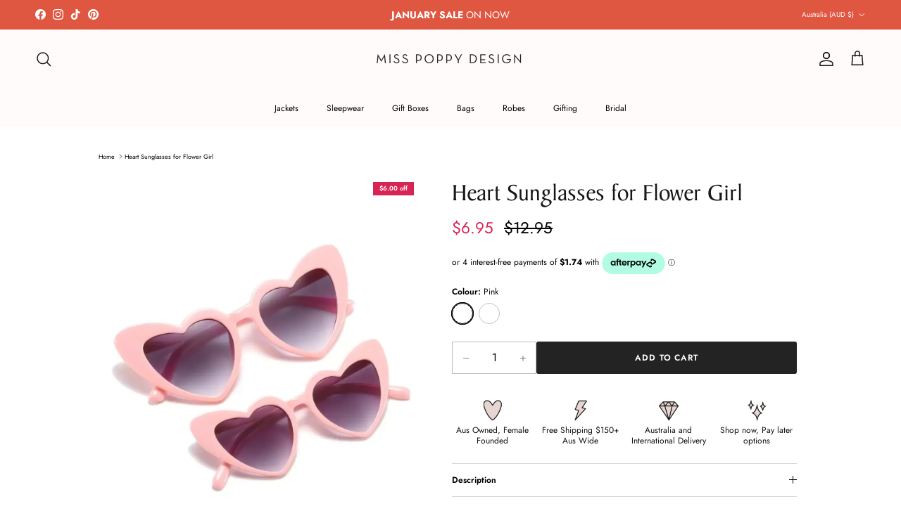

--- FILE ---
content_type: text/html; charset=utf-8
request_url: https://www.misspoppydesignshop.com/products/girls-pink-heart-sunglasses
body_size: 61257
content:
<!doctype html>
<html class="no-js" lang="en" dir="ltr">
  <head>
<!-- DISABLE SLIDECART EDITS  -->
<script> window.SLIDECART_DISABLE = false</script>
<!-- DISABLE END SLIDECART EDITS  --><meta charset="utf-8">
<meta name="viewport" content="width=device-width,initial-scale=1">
<title>Pink Heart Sunglasses for Flower Girl | Miss Poppy Design</title><link rel="canonical" href="https://www.misspoppydesignshop.com/products/girls-pink-heart-sunglasses"><link rel="icon" href="//www.misspoppydesignshop.com/cdn/shop/files/P_favicon_v.png?crop=center&height=48&v=1613556504&width=48" type="image/png">
  <link rel="apple-touch-icon" href="//www.misspoppydesignshop.com/cdn/shop/files/P_favicon_v.png?crop=center&height=180&v=1613556504&width=180"><meta name="description" content="Add a touch of playful charm to your little girl&#39;s style with our pink heart sunglasses, perfect for sunny days and stylish outings."><meta property="og:site_name" content="Miss Poppy Design">
<meta property="og:url" content="https://www.misspoppydesignshop.com/products/girls-pink-heart-sunglasses">
<meta property="og:title" content="Pink Heart Sunglasses for Flower Girl | Miss Poppy Design">
<meta property="og:type" content="product">
<meta property="og:description" content="Add a touch of playful charm to your little girl&#39;s style with our pink heart sunglasses, perfect for sunny days and stylish outings."><meta property="og:image" content="http://www.misspoppydesignshop.com/cdn/shop/products/PinkHeartSunglasses.jpg?crop=center&height=1200&v=1665811094&width=1200">
  <meta property="og:image:secure_url" content="https://www.misspoppydesignshop.com/cdn/shop/products/PinkHeartSunglasses.jpg?crop=center&height=1200&v=1665811094&width=1200">
  <meta property="og:image:width" content="1078">
  <meta property="og:image:height" content="1348"><meta property="og:price:amount" content="6.95">
  <meta property="og:price:currency" content="AUD"><meta name="twitter:card" content="summary_large_image">
<meta name="twitter:title" content="Pink Heart Sunglasses for Flower Girl | Miss Poppy Design">
<meta name="twitter:description" content="Add a touch of playful charm to your little girl&#39;s style with our pink heart sunglasses, perfect for sunny days and stylish outings.">
<style>@font-face {
  font-family: Jost;
  font-weight: 400;
  font-style: normal;
  font-display: fallback;
  src: url("//www.misspoppydesignshop.com/cdn/fonts/jost/jost_n4.d47a1b6347ce4a4c9f437608011273009d91f2b7.woff2") format("woff2"),
       url("//www.misspoppydesignshop.com/cdn/fonts/jost/jost_n4.791c46290e672b3f85c3d1c651ef2efa3819eadd.woff") format("woff");
}
@font-face {
  font-family: Jost;
  font-weight: 700;
  font-style: normal;
  font-display: fallback;
  src: url("//www.misspoppydesignshop.com/cdn/fonts/jost/jost_n7.921dc18c13fa0b0c94c5e2517ffe06139c3615a3.woff2") format("woff2"),
       url("//www.misspoppydesignshop.com/cdn/fonts/jost/jost_n7.cbfc16c98c1e195f46c536e775e4e959c5f2f22b.woff") format("woff");
}
@font-face {
  font-family: Jost;
  font-weight: 500;
  font-style: normal;
  font-display: fallback;
  src: url("//www.misspoppydesignshop.com/cdn/fonts/jost/jost_n5.7c8497861ffd15f4e1284cd221f14658b0e95d61.woff2") format("woff2"),
       url("//www.misspoppydesignshop.com/cdn/fonts/jost/jost_n5.fb6a06896db583cc2df5ba1b30d9c04383119dd9.woff") format("woff");
}
@font-face {
  font-family: Jost;
  font-weight: 400;
  font-style: italic;
  font-display: fallback;
  src: url("//www.misspoppydesignshop.com/cdn/fonts/jost/jost_i4.b690098389649750ada222b9763d55796c5283a5.woff2") format("woff2"),
       url("//www.misspoppydesignshop.com/cdn/fonts/jost/jost_i4.fd766415a47e50b9e391ae7ec04e2ae25e7e28b0.woff") format("woff");
}
@font-face {
  font-family: Jost;
  font-weight: 700;
  font-style: italic;
  font-display: fallback;
  src: url("//www.misspoppydesignshop.com/cdn/fonts/jost/jost_i7.d8201b854e41e19d7ed9b1a31fe4fe71deea6d3f.woff2") format("woff2"),
       url("//www.misspoppydesignshop.com/cdn/fonts/jost/jost_i7.eae515c34e26b6c853efddc3fc0c552e0de63757.woff") format("woff");
}
@font-face {
  font-family: Jost;
  font-weight: 400;
  font-style: normal;
  font-display: fallback;
  src: url("//www.misspoppydesignshop.com/cdn/fonts/jost/jost_n4.d47a1b6347ce4a4c9f437608011273009d91f2b7.woff2") format("woff2"),
       url("//www.misspoppydesignshop.com/cdn/fonts/jost/jost_n4.791c46290e672b3f85c3d1c651ef2efa3819eadd.woff") format("woff");
}
@font-face {
  font-family: "Nunito Sans";
  font-weight: 400;
  font-style: normal;
  font-display: fallback;
  src: url("//www.misspoppydesignshop.com/cdn/fonts/nunito_sans/nunitosans_n4.0276fe080df0ca4e6a22d9cb55aed3ed5ba6b1da.woff2") format("woff2"),
       url("//www.misspoppydesignshop.com/cdn/fonts/nunito_sans/nunitosans_n4.b4964bee2f5e7fd9c3826447e73afe2baad607b7.woff") format("woff");
}
@font-face {
  font-family: Jost;
  font-weight: 400;
  font-style: normal;
  font-display: fallback;
  src: url("//www.misspoppydesignshop.com/cdn/fonts/jost/jost_n4.d47a1b6347ce4a4c9f437608011273009d91f2b7.woff2") format("woff2"),
       url("//www.misspoppydesignshop.com/cdn/fonts/jost/jost_n4.791c46290e672b3f85c3d1c651ef2efa3819eadd.woff") format("woff");
}
@font-face {
  font-family: Jost;
  font-weight: 600;
  font-style: normal;
  font-display: fallback;
  src: url("//www.misspoppydesignshop.com/cdn/fonts/jost/jost_n6.ec1178db7a7515114a2d84e3dd680832b7af8b99.woff2") format("woff2"),
       url("//www.misspoppydesignshop.com/cdn/fonts/jost/jost_n6.b1178bb6bdd3979fef38e103a3816f6980aeaff9.woff") format("woff");
}
:root {
  --page-container-width:          1100px;
  --reading-container-width:       720px;
  --divider-opacity:               0.14;
  --gutter-large:                  30px;
  --gutter-desktop:                20px;
  --gutter-mobile:                 16px;
  --section-padding:               50px;
  --larger-section-padding:        80px;
  --larger-section-padding-mobile: 60px;
  --largest-section-padding:       110px;
  --aos-animate-duration:          0.6s;

  --base-font-family:              Jost, sans-serif;
  --base-font-weight:              400;
  --base-font-style:               normal;
  --heading-font-family:           Jost, sans-serif;
  --heading-font-weight:           400;
  --heading-font-style:            normal;
  --logo-font-family:              "Nunito Sans", sans-serif;
  --logo-font-weight:              400;
  --logo-font-style:               normal;
  --nav-font-family:               Jost, sans-serif;
  --nav-font-weight:               400;
  --nav-font-style:                normal;

  --base-text-size:12px;
  --base-line-height:              1.6;
  --input-text-size:16px;
  --smaller-text-size-1:10px;
  --smaller-text-size-2:14px;
  --smaller-text-size-3:9px;
  --smaller-text-size-4:8px;
  --larger-text-size:34px;
  --super-large-text-size:60px;
  --super-large-mobile-text-size:27px;
  --larger-mobile-text-size:27px;
  --logo-text-size:24px;--btn-letter-spacing: 0.08em;
    --btn-text-transform: uppercase;
    --button-text-size: 11px;
    --quickbuy-button-text-size: 11;
    --small-feature-link-font-size: 0.75em;
    --input-btn-padding-top:             1.2em;
    --input-btn-padding-bottom:          1.2em;--heading-text-transform:none;
  --nav-text-size:                      12px;
  --mobile-menu-font-weight:            inherit;

  --body-bg-color:                      255 255 255;
  --bg-color:                           255 255 255;
  --body-text-color:                    0 0 0;
  --text-color:                         0 0 0;

  --header-text-col:                    #171717;--header-text-hover-col:             var(--main-nav-link-hover-col);--header-bg-col:                     #fefbfa;
  --heading-color:                     23 23 23;
  --body-heading-color:                23 23 23;
  --heading-divider-col:               #ffffff;

  --logo-col:                          #171717;
  --main-nav-bg:                       #fefbfa;
  --main-nav-link-col:                 #000000;
  --main-nav-link-hover-col:           #e1ab9d;
  --main-nav-link-featured-col:        #df5641;

  --link-color:                        0 0 0;
  --body-link-color:                   0 0 0;

  --btn-bg-color:                        35 35 35;
  --btn-bg-hover-color:                  0 0 0;
  --btn-border-color:                    35 35 35;
  --btn-border-hover-color:              0 0 0;
  --btn-text-color:                      255 255 255;
  --btn-text-hover-color:                255 255 255;--btn-alt-bg-color:                    234 212 206;
  --btn-alt-text-color:                  0 0 0;
  --btn-alt-border-color:                0 0 0;
  --btn-alt-border-hover-color:          0 0 0;--btn-ter-bg-color:                    235 235 235;
  --btn-ter-text-color:                  0 0 0;
  --btn-ter-bg-hover-color:              35 35 35;
  --btn-ter-text-hover-color:            255 255 255;--btn-border-radius: 3px;--color-scheme-default:                             #ffffff;
  --color-scheme-default-color:                       255 255 255;
  --color-scheme-default-text-color:                  0 0 0;
  --color-scheme-default-head-color:                  23 23 23;
  --color-scheme-default-link-color:                  0 0 0;
  --color-scheme-default-btn-text-color:              255 255 255;
  --color-scheme-default-btn-text-hover-color:        255 255 255;
  --color-scheme-default-btn-bg-color:                35 35 35;
  --color-scheme-default-btn-bg-hover-color:          0 0 0;
  --color-scheme-default-btn-border-color:            35 35 35;
  --color-scheme-default-btn-border-hover-color:      0 0 0;
  --color-scheme-default-btn-alt-text-color:          0 0 0;
  --color-scheme-default-btn-alt-bg-color:            234 212 206;
  --color-scheme-default-btn-alt-border-color:        0 0 0;
  --color-scheme-default-btn-alt-border-hover-color:  0 0 0;

  --color-scheme-1:                             #fefbfa;
  --color-scheme-1-color:                       254 251 250;
  --color-scheme-1-text-color:                  0 0 0;
  --color-scheme-1-head-color:                  23 23 23;
  --color-scheme-1-link-color:                  23 23 23;
  --color-scheme-1-btn-text-color:              255 255 255;
  --color-scheme-1-btn-text-hover-color:        255 255 255;
  --color-scheme-1-btn-bg-color:                254 251 250;
  --color-scheme-1-btn-bg-hover-color:          0 0 0;
  --color-scheme-1-btn-border-color:            254 251 250;
  --color-scheme-1-btn-border-hover-color:      0 0 0;
  --color-scheme-1-btn-alt-text-color:          35 35 35;
  --color-scheme-1-btn-alt-bg-color:            234 212 206;
  --color-scheme-1-btn-alt-border-color:        35 35 35;
  --color-scheme-1-btn-alt-border-hover-color:  35 35 35;

  --color-scheme-2:                             #e6b5be;
  --color-scheme-2-color:                       230 181 190;
  --color-scheme-2-text-color:                  0 0 0;
  --color-scheme-2-head-color:                  0 0 0;
  --color-scheme-2-link-color:                  0 0 0;
  --color-scheme-2-btn-text-color:              23 23 23;
  --color-scheme-2-btn-text-hover-color:        23 23 23;
  --color-scheme-2-btn-bg-color:                255 255 255;
  --color-scheme-2-btn-bg-hover-color:          226 226 226;
  --color-scheme-2-btn-border-color:            255 255 255;
  --color-scheme-2-btn-border-hover-color:      226 226 226;
  --color-scheme-2-btn-alt-text-color:          23 23 23;
  --color-scheme-2-btn-alt-bg-color:            234 212 206;
  --color-scheme-2-btn-alt-border-color:        23 23 23;
  --color-scheme-2-btn-alt-border-hover-color:  23 23 23;

  /* Shop Pay payment terms */
  --payment-terms-background-color:    #ffffff;--quickbuy-bg: 254 251 250;--body-input-background-color:       rgb(var(--body-bg-color));
  --input-background-color:            rgb(var(--body-bg-color));
  --body-input-text-color:             var(--body-text-color);
  --input-text-color:                  var(--body-text-color);
  --body-input-border-color:           rgb(191, 191, 191);
  --input-border-color:                rgb(191, 191, 191);
  --input-border-color-hover:          rgb(115, 115, 115);
  --input-border-color-active:         rgb(0, 0, 0);

  --swatch-cross-svg:                  url("data:image/svg+xml,%3Csvg xmlns='http://www.w3.org/2000/svg' width='240' height='240' viewBox='0 0 24 24' fill='none' stroke='rgb(191, 191, 191)' stroke-width='0.09' preserveAspectRatio='none' %3E%3Cline x1='24' y1='0' x2='0' y2='24'%3E%3C/line%3E%3C/svg%3E");
  --swatch-cross-hover:                url("data:image/svg+xml,%3Csvg xmlns='http://www.w3.org/2000/svg' width='240' height='240' viewBox='0 0 24 24' fill='none' stroke='rgb(115, 115, 115)' stroke-width='0.09' preserveAspectRatio='none' %3E%3Cline x1='24' y1='0' x2='0' y2='24'%3E%3C/line%3E%3C/svg%3E");
  --swatch-cross-active:               url("data:image/svg+xml,%3Csvg xmlns='http://www.w3.org/2000/svg' width='240' height='240' viewBox='0 0 24 24' fill='none' stroke='rgb(0, 0, 0)' stroke-width='0.09' preserveAspectRatio='none' %3E%3Cline x1='24' y1='0' x2='0' y2='24'%3E%3C/line%3E%3C/svg%3E");

  --footer-divider-col:                #000000;
  --footer-text-col:                   0 0 0;
  --footer-heading-col:                0 0 0;
  --footer-bg:                         #ead4ce;--product-label-overlay-justify: flex-start;--product-label-overlay-align: flex-start;--product-label-overlay-reduction-text:   #ffffff;
  --product-label-overlay-reduction-bg:     #d72454;
  --product-label-overlay-stock-text:       #ffffff;
  --product-label-overlay-stock-bg:         #4c4c4b;
  --product-label-overlay-new-text:         #808284;
  --product-label-overlay-new-bg:           #ffffff;
  --product-label-overlay-meta-text:        #000000;
  --product-label-overlay-meta-bg:          #ead4ce;
  --product-label-sale-text:                #d72454;
  --product-label-sold-text:                #171717;
  --product-label-preorder-text:            #60a57e;

  --product-block-crop-align:               center;

  
  --product-block-price-align:              flex-start;
  --product-block-price-item-margin-start:  initial;
  --product-block-price-item-margin-end:    .5rem;
  

  --collection-block-image-position:   center center;

  --swatch-picker-image-size:          30px;
  --swatch-crop-align:                 center center;

  --image-overlay-text-color:          255 255 255;--image-overlay-bg:                  rgba(23, 23, 23, 0.0);
  --image-overlay-shadow-start:        rgb(0 0 0 / 0.11);
  --image-overlay-box-opacity:         1.0;.image-overlay--bg-box .text-overlay .text-overlay__text {
      --image-overlay-box-bg: 255 255 255;
      --heading-color: var(--body-heading-color);
      --text-color: var(--body-text-color);
      --link-color: var(--body-link-color);
    }--product-inventory-ok-box-color:            #f2faf0;
  --product-inventory-ok-text-color:           #108043;
  --product-inventory-ok-icon-box-fill-color:  #fff;
  --product-inventory-low-box-color:           #fcf1cd;
  --product-inventory-low-text-color:          #000000;
  --product-inventory-low-icon-box-fill-color: #fff;
  --product-inventory-low-text-color-channels: 16, 128, 67;
  --product-inventory-ok-text-color-channels:  0, 0, 0;

  --rating-star-color: 246 165 41;
}::selection {
    background: rgb(var(--body-heading-color));
    color: rgb(var(--body-bg-color));
  }
  ::-moz-selection {
    background: rgb(var(--body-heading-color));
    color: rgb(var(--body-bg-color));
  }.navigation .h1 {
  color: inherit !important;
}.use-color-scheme--default {
  --product-label-sale-text:           #d72454;
  --product-label-sold-text:           #171717;
  --product-label-preorder-text:       #60a57e;
  --input-background-color:            rgb(var(--body-bg-color));
  --input-text-color:                  var(--body-input-text-color);
  --input-border-color:                rgb(191, 191, 191);
  --input-border-color-hover:          rgb(115, 115, 115);
  --input-border-color-active:         rgb(0, 0, 0);
}</style>

    <link href="//www.misspoppydesignshop.com/cdn/shop/t/200/assets/main.css?v=175303341943776894211766657300" rel="stylesheet" type="text/css" media="all" />
    <!-- custom css add here start -->
    <link href="//www.misspoppydesignshop.com/cdn/shop/t/200/assets/custom.css?v=75031952868718828681766657300" rel="stylesheet" type="text/css" media="all" />
    <!-- custom css end --><link rel="stylesheet" href="//www.misspoppydesignshop.com/cdn/shop/t/200/assets/swatches.css?v=124519666660611941351766657300" media="print" onload="this.media='all'">
      <noscript><link rel="stylesheet" href="//www.misspoppydesignshop.com/cdn/shop/t/200/assets/swatches.css?v=124519666660611941351766657300"></noscript><link rel="preload" as="font" href="//www.misspoppydesignshop.com/cdn/fonts/jost/jost_n4.d47a1b6347ce4a4c9f437608011273009d91f2b7.woff2" type="font/woff2" crossorigin><link rel="preload" as="font" href="//www.misspoppydesignshop.com/cdn/fonts/jost/jost_n4.d47a1b6347ce4a4c9f437608011273009d91f2b7.woff2" type="font/woff2" crossorigin><script>
      document.documentElement.className = document.documentElement.className.replace('no-js', 'js');

      window.theme = {
        info: {
          name: 'Symmetry',
          version: '7.2.1'
        },
        device: {
          hasTouch: window.matchMedia('(any-pointer: coarse)').matches,
          hasHover: window.matchMedia('(hover: hover)').matches
        },
        mediaQueries: {
          md: '(min-width: 768px)',
          productMediaCarouselBreak: '(min-width: 1041px)'
        },
        routes: {
          base: 'https://www.misspoppydesignshop.com',
          cart: '/cart',
          cartAdd: '/cart/add.js',
          cartUpdate: '/cart/update.js',
          predictiveSearch: '/search/suggest'
        },
        strings: {
          cartTermsConfirmation: "You must agree to the terms and conditions before continuing.",
          cartItemsQuantityError: "You can only add [QUANTITY] of this item to your cart.",
          generalSearchViewAll: "View all search results",
          noStock: "Sold out",
          noVariant: "Unavailable",
          productsProductChooseA: "Choose a",
          generalSearchPages: "Pages",
          generalSearchNoResultsWithoutTerms: "Sorry, we couldnʼt find any results",
          shippingCalculator: {
            singleRate: "There is one shipping rate for this destination:",
            multipleRates: "There are multiple shipping rates for this destination:",
            noRates: "We do not ship to this destination."
          }
        },
        settings: {
          moneyWithCurrencyFormat: "${{amount}} AUD",
          cartType: "page",
          afterAddToCart: "notification",
          quickbuyStyle: "button",
          externalLinksNewTab: true,
          internalLinksSmoothScroll: true
        }
      }

      theme.inlineNavigationCheck = function() {
        var pageHeader = document.querySelector('.pageheader'),
            inlineNavContainer = pageHeader.querySelector('.logo-area__left__inner'),
            inlineNav = inlineNavContainer.querySelector('.navigation--left');
        if (inlineNav && getComputedStyle(inlineNav).display != 'none') {
          var inlineMenuCentered = document.querySelector('.pageheader--layout-inline-menu-center'),
              logoContainer = document.querySelector('.logo-area__middle__inner');
          if(inlineMenuCentered) {
            var rightWidth = document.querySelector('.logo-area__right__inner').clientWidth,
                middleWidth = logoContainer.clientWidth,
                logoArea = document.querySelector('.logo-area'),
                computedLogoAreaStyle = getComputedStyle(logoArea),
                logoAreaInnerWidth = logoArea.clientWidth - Math.ceil(parseFloat(computedLogoAreaStyle.paddingLeft)) - Math.ceil(parseFloat(computedLogoAreaStyle.paddingRight)),
                availableNavWidth = logoAreaInnerWidth - Math.max(rightWidth, middleWidth) * 2 - 40;
            inlineNavContainer.style.maxWidth = availableNavWidth + 'px';
          }

          var firstInlineNavLink = inlineNav.querySelector('.navigation__item:first-child'),
              lastInlineNavLink = inlineNav.querySelector('.navigation__item:last-child');
          if (lastInlineNavLink) {
            var inlineNavWidth = null;
            if(document.querySelector('html[dir=rtl]')) {
              inlineNavWidth = firstInlineNavLink.offsetLeft - lastInlineNavLink.offsetLeft + firstInlineNavLink.offsetWidth;
            } else {
              inlineNavWidth = lastInlineNavLink.offsetLeft - firstInlineNavLink.offsetLeft + lastInlineNavLink.offsetWidth;
            }
            if (inlineNavContainer.offsetWidth >= inlineNavWidth) {
              pageHeader.classList.add('pageheader--layout-inline-permitted');
              var tallLogo = logoContainer.clientHeight > lastInlineNavLink.clientHeight + 20;
              if (tallLogo) {
                inlineNav.classList.add('navigation--tight-underline');
              } else {
                inlineNav.classList.remove('navigation--tight-underline');
              }
            } else {
              pageHeader.classList.remove('pageheader--layout-inline-permitted');
            }
          }
        }
      };

      theme.setInitialHeaderHeightProperty = () => {
        const section = document.querySelector('.section-header');
        if (section) {
          document.documentElement.style.setProperty('--theme-header-height', Math.ceil(section.clientHeight) + 'px');
        }
      };
    </script>

    <script src="//www.misspoppydesignshop.com/cdn/shop/t/200/assets/main.js?v=63521094751913525411766657300" defer></script>
      <script src="//www.misspoppydesignshop.com/cdn/shop/t/200/assets/animate-on-scroll.js?v=15249566486942820451766657300" defer></script>
      <link href="//www.misspoppydesignshop.com/cdn/shop/t/200/assets/animate-on-scroll.css?v=116824741000487223811766657300" rel="stylesheet" type="text/css" media="all" />
    

    <script>window.performance && window.performance.mark && window.performance.mark('shopify.content_for_header.start');</script><meta name="google-site-verification" content="GiEXyPWfRSD0GyZ_BIGOK1H1KenVPqC2MT7Iw3UuD1c">
<meta id="shopify-digital-wallet" name="shopify-digital-wallet" content="/3408725/digital_wallets/dialog">
<meta name="shopify-checkout-api-token" content="b910f628ca068329d67afdddce1bf54f">
<meta id="in-context-paypal-metadata" data-shop-id="3408725" data-venmo-supported="false" data-environment="production" data-locale="en_US" data-paypal-v4="true" data-currency="AUD">
<link rel="alternate" type="application/json+oembed" href="https://www.misspoppydesignshop.com/products/girls-pink-heart-sunglasses.oembed">
<script async="async" src="/checkouts/internal/preloads.js?locale=en-AU"></script>
<link rel="preconnect" href="https://shop.app" crossorigin="anonymous">
<script async="async" src="https://shop.app/checkouts/internal/preloads.js?locale=en-AU&shop_id=3408725" crossorigin="anonymous"></script>
<script id="apple-pay-shop-capabilities" type="application/json">{"shopId":3408725,"countryCode":"AU","currencyCode":"AUD","merchantCapabilities":["supports3DS"],"merchantId":"gid:\/\/shopify\/Shop\/3408725","merchantName":"Miss Poppy Design","requiredBillingContactFields":["postalAddress","email","phone"],"requiredShippingContactFields":["postalAddress","email","phone"],"shippingType":"shipping","supportedNetworks":["visa","masterCard","amex","jcb"],"total":{"type":"pending","label":"Miss Poppy Design","amount":"1.00"},"shopifyPaymentsEnabled":true,"supportsSubscriptions":true}</script>
<script id="shopify-features" type="application/json">{"accessToken":"b910f628ca068329d67afdddce1bf54f","betas":["rich-media-storefront-analytics"],"domain":"www.misspoppydesignshop.com","predictiveSearch":true,"shopId":3408725,"locale":"en"}</script>
<script>var Shopify = Shopify || {};
Shopify.shop = "mpds.myshopify.com";
Shopify.locale = "en";
Shopify.currency = {"active":"AUD","rate":"1.0"};
Shopify.country = "AU";
Shopify.theme = {"name":"MPD - Boxing Day Sale 2025","id":141830717514,"schema_name":"Symmetry","schema_version":"7.2.1","theme_store_id":568,"role":"main"};
Shopify.theme.handle = "null";
Shopify.theme.style = {"id":null,"handle":null};
Shopify.cdnHost = "www.misspoppydesignshop.com/cdn";
Shopify.routes = Shopify.routes || {};
Shopify.routes.root = "/";</script>
<script type="module">!function(o){(o.Shopify=o.Shopify||{}).modules=!0}(window);</script>
<script>!function(o){function n(){var o=[];function n(){o.push(Array.prototype.slice.apply(arguments))}return n.q=o,n}var t=o.Shopify=o.Shopify||{};t.loadFeatures=n(),t.autoloadFeatures=n()}(window);</script>
<script>
  window.ShopifyPay = window.ShopifyPay || {};
  window.ShopifyPay.apiHost = "shop.app\/pay";
  window.ShopifyPay.redirectState = null;
</script>
<script id="shop-js-analytics" type="application/json">{"pageType":"product"}</script>
<script defer="defer" async type="module" src="//www.misspoppydesignshop.com/cdn/shopifycloud/shop-js/modules/v2/client.init-shop-cart-sync_C5BV16lS.en.esm.js"></script>
<script defer="defer" async type="module" src="//www.misspoppydesignshop.com/cdn/shopifycloud/shop-js/modules/v2/chunk.common_CygWptCX.esm.js"></script>
<script type="module">
  await import("//www.misspoppydesignshop.com/cdn/shopifycloud/shop-js/modules/v2/client.init-shop-cart-sync_C5BV16lS.en.esm.js");
await import("//www.misspoppydesignshop.com/cdn/shopifycloud/shop-js/modules/v2/chunk.common_CygWptCX.esm.js");

  window.Shopify.SignInWithShop?.initShopCartSync?.({"fedCMEnabled":true,"windoidEnabled":true});

</script>
<script>
  window.Shopify = window.Shopify || {};
  if (!window.Shopify.featureAssets) window.Shopify.featureAssets = {};
  window.Shopify.featureAssets['shop-js'] = {"shop-cart-sync":["modules/v2/client.shop-cart-sync_ZFArdW7E.en.esm.js","modules/v2/chunk.common_CygWptCX.esm.js"],"init-fed-cm":["modules/v2/client.init-fed-cm_CmiC4vf6.en.esm.js","modules/v2/chunk.common_CygWptCX.esm.js"],"shop-button":["modules/v2/client.shop-button_tlx5R9nI.en.esm.js","modules/v2/chunk.common_CygWptCX.esm.js"],"shop-cash-offers":["modules/v2/client.shop-cash-offers_DOA2yAJr.en.esm.js","modules/v2/chunk.common_CygWptCX.esm.js","modules/v2/chunk.modal_D71HUcav.esm.js"],"init-windoid":["modules/v2/client.init-windoid_sURxWdc1.en.esm.js","modules/v2/chunk.common_CygWptCX.esm.js"],"shop-toast-manager":["modules/v2/client.shop-toast-manager_ClPi3nE9.en.esm.js","modules/v2/chunk.common_CygWptCX.esm.js"],"init-shop-email-lookup-coordinator":["modules/v2/client.init-shop-email-lookup-coordinator_B8hsDcYM.en.esm.js","modules/v2/chunk.common_CygWptCX.esm.js"],"init-shop-cart-sync":["modules/v2/client.init-shop-cart-sync_C5BV16lS.en.esm.js","modules/v2/chunk.common_CygWptCX.esm.js"],"avatar":["modules/v2/client.avatar_BTnouDA3.en.esm.js"],"pay-button":["modules/v2/client.pay-button_FdsNuTd3.en.esm.js","modules/v2/chunk.common_CygWptCX.esm.js"],"init-customer-accounts":["modules/v2/client.init-customer-accounts_DxDtT_ad.en.esm.js","modules/v2/client.shop-login-button_C5VAVYt1.en.esm.js","modules/v2/chunk.common_CygWptCX.esm.js","modules/v2/chunk.modal_D71HUcav.esm.js"],"init-shop-for-new-customer-accounts":["modules/v2/client.init-shop-for-new-customer-accounts_ChsxoAhi.en.esm.js","modules/v2/client.shop-login-button_C5VAVYt1.en.esm.js","modules/v2/chunk.common_CygWptCX.esm.js","modules/v2/chunk.modal_D71HUcav.esm.js"],"shop-login-button":["modules/v2/client.shop-login-button_C5VAVYt1.en.esm.js","modules/v2/chunk.common_CygWptCX.esm.js","modules/v2/chunk.modal_D71HUcav.esm.js"],"init-customer-accounts-sign-up":["modules/v2/client.init-customer-accounts-sign-up_CPSyQ0Tj.en.esm.js","modules/v2/client.shop-login-button_C5VAVYt1.en.esm.js","modules/v2/chunk.common_CygWptCX.esm.js","modules/v2/chunk.modal_D71HUcav.esm.js"],"shop-follow-button":["modules/v2/client.shop-follow-button_Cva4Ekp9.en.esm.js","modules/v2/chunk.common_CygWptCX.esm.js","modules/v2/chunk.modal_D71HUcav.esm.js"],"checkout-modal":["modules/v2/client.checkout-modal_BPM8l0SH.en.esm.js","modules/v2/chunk.common_CygWptCX.esm.js","modules/v2/chunk.modal_D71HUcav.esm.js"],"lead-capture":["modules/v2/client.lead-capture_Bi8yE_yS.en.esm.js","modules/v2/chunk.common_CygWptCX.esm.js","modules/v2/chunk.modal_D71HUcav.esm.js"],"shop-login":["modules/v2/client.shop-login_D6lNrXab.en.esm.js","modules/v2/chunk.common_CygWptCX.esm.js","modules/v2/chunk.modal_D71HUcav.esm.js"],"payment-terms":["modules/v2/client.payment-terms_CZxnsJam.en.esm.js","modules/v2/chunk.common_CygWptCX.esm.js","modules/v2/chunk.modal_D71HUcav.esm.js"]};
</script>
<script>(function() {
  var isLoaded = false;
  function asyncLoad() {
    if (isLoaded) return;
    isLoaded = true;
    var urls = ["https:\/\/call.chatra.io\/shopify?chatraId=LKtMBSReJPgqTwgsH\u0026shop=mpds.myshopify.com","https:\/\/cdn.jsdelivr.net\/gh\/apphq\/slidecart-dist@master\/slidecarthq-forward.js?4\u0026shop=mpds.myshopify.com","https:\/\/storage.nfcube.com\/instafeed-95a7edc6a80346ad650fe333169ffd8c.js?shop=mpds.myshopify.com","https:\/\/justone.ai\/embed\/script-tags\/8955866561894187ada9182164361e9f\/shopifyEmbed.js?shop=mpds.myshopify.com"];
    for (var i = 0; i < urls.length; i++) {
      var s = document.createElement('script');
      s.type = 'text/javascript';
      s.async = true;
      s.src = urls[i];
      var x = document.getElementsByTagName('script')[0];
      x.parentNode.insertBefore(s, x);
    }
  };
  if(window.attachEvent) {
    window.attachEvent('onload', asyncLoad);
  } else {
    window.addEventListener('load', asyncLoad, false);
  }
})();</script>
<script id="__st">var __st={"a":3408725,"offset":39600,"reqid":"98b28c28-ce4e-4392-a4dd-91f21bb30a18-1768764088","pageurl":"www.misspoppydesignshop.com\/products\/girls-pink-heart-sunglasses","u":"64196acc5c13","p":"product","rtyp":"product","rid":7003072102474};</script>
<script>window.ShopifyPaypalV4VisibilityTracking = true;</script>
<script id="captcha-bootstrap">!function(){'use strict';const t='contact',e='account',n='new_comment',o=[[t,t],['blogs',n],['comments',n],[t,'customer']],c=[[e,'customer_login'],[e,'guest_login'],[e,'recover_customer_password'],[e,'create_customer']],r=t=>t.map((([t,e])=>`form[action*='/${t}']:not([data-nocaptcha='true']) input[name='form_type'][value='${e}']`)).join(','),a=t=>()=>t?[...document.querySelectorAll(t)].map((t=>t.form)):[];function s(){const t=[...o],e=r(t);return a(e)}const i='password',u='form_key',d=['recaptcha-v3-token','g-recaptcha-response','h-captcha-response',i],f=()=>{try{return window.sessionStorage}catch{return}},m='__shopify_v',_=t=>t.elements[u];function p(t,e,n=!1){try{const o=window.sessionStorage,c=JSON.parse(o.getItem(e)),{data:r}=function(t){const{data:e,action:n}=t;return t[m]||n?{data:e,action:n}:{data:t,action:n}}(c);for(const[e,n]of Object.entries(r))t.elements[e]&&(t.elements[e].value=n);n&&o.removeItem(e)}catch(o){console.error('form repopulation failed',{error:o})}}const l='form_type',E='cptcha';function T(t){t.dataset[E]=!0}const w=window,h=w.document,L='Shopify',v='ce_forms',y='captcha';let A=!1;((t,e)=>{const n=(g='f06e6c50-85a8-45c8-87d0-21a2b65856fe',I='https://cdn.shopify.com/shopifycloud/storefront-forms-hcaptcha/ce_storefront_forms_captcha_hcaptcha.v1.5.2.iife.js',D={infoText:'Protected by hCaptcha',privacyText:'Privacy',termsText:'Terms'},(t,e,n)=>{const o=w[L][v],c=o.bindForm;if(c)return c(t,g,e,D).then(n);var r;o.q.push([[t,g,e,D],n]),r=I,A||(h.body.append(Object.assign(h.createElement('script'),{id:'captcha-provider',async:!0,src:r})),A=!0)});var g,I,D;w[L]=w[L]||{},w[L][v]=w[L][v]||{},w[L][v].q=[],w[L][y]=w[L][y]||{},w[L][y].protect=function(t,e){n(t,void 0,e),T(t)},Object.freeze(w[L][y]),function(t,e,n,w,h,L){const[v,y,A,g]=function(t,e,n){const i=e?o:[],u=t?c:[],d=[...i,...u],f=r(d),m=r(i),_=r(d.filter((([t,e])=>n.includes(e))));return[a(f),a(m),a(_),s()]}(w,h,L),I=t=>{const e=t.target;return e instanceof HTMLFormElement?e:e&&e.form},D=t=>v().includes(t);t.addEventListener('submit',(t=>{const e=I(t);if(!e)return;const n=D(e)&&!e.dataset.hcaptchaBound&&!e.dataset.recaptchaBound,o=_(e),c=g().includes(e)&&(!o||!o.value);(n||c)&&t.preventDefault(),c&&!n&&(function(t){try{if(!f())return;!function(t){const e=f();if(!e)return;const n=_(t);if(!n)return;const o=n.value;o&&e.removeItem(o)}(t);const e=Array.from(Array(32),(()=>Math.random().toString(36)[2])).join('');!function(t,e){_(t)||t.append(Object.assign(document.createElement('input'),{type:'hidden',name:u})),t.elements[u].value=e}(t,e),function(t,e){const n=f();if(!n)return;const o=[...t.querySelectorAll(`input[type='${i}']`)].map((({name:t})=>t)),c=[...d,...o],r={};for(const[a,s]of new FormData(t).entries())c.includes(a)||(r[a]=s);n.setItem(e,JSON.stringify({[m]:1,action:t.action,data:r}))}(t,e)}catch(e){console.error('failed to persist form',e)}}(e),e.submit())}));const S=(t,e)=>{t&&!t.dataset[E]&&(n(t,e.some((e=>e===t))),T(t))};for(const o of['focusin','change'])t.addEventListener(o,(t=>{const e=I(t);D(e)&&S(e,y())}));const B=e.get('form_key'),M=e.get(l),P=B&&M;t.addEventListener('DOMContentLoaded',(()=>{const t=y();if(P)for(const e of t)e.elements[l].value===M&&p(e,B);[...new Set([...A(),...v().filter((t=>'true'===t.dataset.shopifyCaptcha))])].forEach((e=>S(e,t)))}))}(h,new URLSearchParams(w.location.search),n,t,e,['guest_login'])})(!0,!0)}();</script>
<script integrity="sha256-4kQ18oKyAcykRKYeNunJcIwy7WH5gtpwJnB7kiuLZ1E=" data-source-attribution="shopify.loadfeatures" defer="defer" src="//www.misspoppydesignshop.com/cdn/shopifycloud/storefront/assets/storefront/load_feature-a0a9edcb.js" crossorigin="anonymous"></script>
<script crossorigin="anonymous" defer="defer" src="//www.misspoppydesignshop.com/cdn/shopifycloud/storefront/assets/shopify_pay/storefront-65b4c6d7.js?v=20250812"></script>
<script data-source-attribution="shopify.dynamic_checkout.dynamic.init">var Shopify=Shopify||{};Shopify.PaymentButton=Shopify.PaymentButton||{isStorefrontPortableWallets:!0,init:function(){window.Shopify.PaymentButton.init=function(){};var t=document.createElement("script");t.src="https://www.misspoppydesignshop.com/cdn/shopifycloud/portable-wallets/latest/portable-wallets.en.js",t.type="module",document.head.appendChild(t)}};
</script>
<script data-source-attribution="shopify.dynamic_checkout.buyer_consent">
  function portableWalletsHideBuyerConsent(e){var t=document.getElementById("shopify-buyer-consent"),n=document.getElementById("shopify-subscription-policy-button");t&&n&&(t.classList.add("hidden"),t.setAttribute("aria-hidden","true"),n.removeEventListener("click",e))}function portableWalletsShowBuyerConsent(e){var t=document.getElementById("shopify-buyer-consent"),n=document.getElementById("shopify-subscription-policy-button");t&&n&&(t.classList.remove("hidden"),t.removeAttribute("aria-hidden"),n.addEventListener("click",e))}window.Shopify?.PaymentButton&&(window.Shopify.PaymentButton.hideBuyerConsent=portableWalletsHideBuyerConsent,window.Shopify.PaymentButton.showBuyerConsent=portableWalletsShowBuyerConsent);
</script>
<script data-source-attribution="shopify.dynamic_checkout.cart.bootstrap">document.addEventListener("DOMContentLoaded",(function(){function t(){return document.querySelector("shopify-accelerated-checkout-cart, shopify-accelerated-checkout")}if(t())Shopify.PaymentButton.init();else{new MutationObserver((function(e,n){t()&&(Shopify.PaymentButton.init(),n.disconnect())})).observe(document.body,{childList:!0,subtree:!0})}}));
</script>
<link id="shopify-accelerated-checkout-styles" rel="stylesheet" media="screen" href="https://www.misspoppydesignshop.com/cdn/shopifycloud/portable-wallets/latest/accelerated-checkout-backwards-compat.css" crossorigin="anonymous">
<style id="shopify-accelerated-checkout-cart">
        #shopify-buyer-consent {
  margin-top: 1em;
  display: inline-block;
  width: 100%;
}

#shopify-buyer-consent.hidden {
  display: none;
}

#shopify-subscription-policy-button {
  background: none;
  border: none;
  padding: 0;
  text-decoration: underline;
  font-size: inherit;
  cursor: pointer;
}

#shopify-subscription-policy-button::before {
  box-shadow: none;
}

      </style>
<script id="sections-script" data-sections="related-products" defer="defer" src="//www.misspoppydesignshop.com/cdn/shop/t/200/compiled_assets/scripts.js?20174"></script>
<script>window.performance && window.performance.mark && window.performance.mark('shopify.content_for_header.end');</script>
<!-- CC Custom Head Start --><!-- CC Custom Head End --><style>
      @font-face {
        font-family: 'BakerSignet';
        src: url('//www.misspoppydesignshop.com/cdn/shop/t/200/assets/BakerSignet.woff?20174');
      }
      /* h1, h2, h3, span.marquee-text {
        font-family: "BakerSignet" !important;
      }  */
    </style>
  <!-- BEGIN app block: shopify://apps/klaviyo-email-marketing-sms/blocks/klaviyo-onsite-embed/2632fe16-c075-4321-a88b-50b567f42507 -->












  <script async src="https://static.klaviyo.com/onsite/js/PiCm37/klaviyo.js?company_id=PiCm37"></script>
  <script>!function(){if(!window.klaviyo){window._klOnsite=window._klOnsite||[];try{window.klaviyo=new Proxy({},{get:function(n,i){return"push"===i?function(){var n;(n=window._klOnsite).push.apply(n,arguments)}:function(){for(var n=arguments.length,o=new Array(n),w=0;w<n;w++)o[w]=arguments[w];var t="function"==typeof o[o.length-1]?o.pop():void 0,e=new Promise((function(n){window._klOnsite.push([i].concat(o,[function(i){t&&t(i),n(i)}]))}));return e}}})}catch(n){window.klaviyo=window.klaviyo||[],window.klaviyo.push=function(){var n;(n=window._klOnsite).push.apply(n,arguments)}}}}();</script>

  
    <script id="viewed_product">
      if (item == null) {
        var _learnq = _learnq || [];

        var MetafieldReviews = null
        var MetafieldYotpoRating = null
        var MetafieldYotpoCount = null
        var MetafieldLooxRating = null
        var MetafieldLooxCount = null
        var okendoProduct = null
        var okendoProductReviewCount = null
        var okendoProductReviewAverageValue = null
        try {
          // The following fields are used for Customer Hub recently viewed in order to add reviews.
          // This information is not part of __kla_viewed. Instead, it is part of __kla_viewed_reviewed_items
          MetafieldReviews = {};
          MetafieldYotpoRating = null
          MetafieldYotpoCount = null
          MetafieldLooxRating = null
          MetafieldLooxCount = null

          okendoProduct = null
          // If the okendo metafield is not legacy, it will error, which then requires the new json formatted data
          if (okendoProduct && 'error' in okendoProduct) {
            okendoProduct = null
          }
          okendoProductReviewCount = okendoProduct ? okendoProduct.reviewCount : null
          okendoProductReviewAverageValue = okendoProduct ? okendoProduct.reviewAverageValue : null
        } catch (error) {
          console.error('Error in Klaviyo onsite reviews tracking:', error);
        }

        var item = {
          Name: "Heart Sunglasses for Flower Girl",
          ProductID: 7003072102474,
          Categories: ["Accessories","All","Bridesmaid and Bridal Party Gifts","Mummy and Me","Sunglasses"],
          ImageURL: "https://www.misspoppydesignshop.com/cdn/shop/products/PinkHeartSunglasses_grande.jpg?v=1665811094",
          URL: "https://www.misspoppydesignshop.com/products/girls-pink-heart-sunglasses",
          Brand: "Miss Poppy Design Pty Ltd",
          Price: "$6.95",
          Value: "6.95",
          CompareAtPrice: "$12.95"
        };
        _learnq.push(['track', 'Viewed Product', item]);
        _learnq.push(['trackViewedItem', {
          Title: item.Name,
          ItemId: item.ProductID,
          Categories: item.Categories,
          ImageUrl: item.ImageURL,
          Url: item.URL,
          Metadata: {
            Brand: item.Brand,
            Price: item.Price,
            Value: item.Value,
            CompareAtPrice: item.CompareAtPrice
          },
          metafields:{
            reviews: MetafieldReviews,
            yotpo:{
              rating: MetafieldYotpoRating,
              count: MetafieldYotpoCount,
            },
            loox:{
              rating: MetafieldLooxRating,
              count: MetafieldLooxCount,
            },
            okendo: {
              rating: okendoProductReviewAverageValue,
              count: okendoProductReviewCount,
            }
          }
        }]);
      }
    </script>
  




  <script>
    window.klaviyoReviewsProductDesignMode = false
  </script>







<!-- END app block --><!-- BEGIN app block: shopify://apps/mp-size-chart-size-guide/blocks/app-embed/305100b1-3599-492a-a54d-54f196ff1f94 -->


  
  
  
  
  
  

  

  

  

  

  
    
    <!-- BEGIN app snippet: init-data --><script type="application/json" data-cfasync='false' class='mpSizeChart-script'>
  {
    "appData": {"appStatus":true,"isRemoveBranding":true,"campaigns":[{"id":"ACynHTVzeS76TcHG3xRN","countries":[],"collectionIds":[],"countries_all":true,"collectionPageInlinePosition":"after","showOnAllCollectionsPages":"SHOW_ALL","showOnHomePage":false,"homePageInlinePosition":"after","showOnCollectionPage":false,"collectionPagePosition":"","smartSelector":false,"name":"Pearl Sleeve Sweater","isPresetV2":true,"shopDomain":"mpds.myshopify.com","position":"","inlinePosition":"after","conditions":{"type":"ALL","conditions":[{"type":"TITLE","operation":"EQUALS","value":""}]},"homePagePosition":"","priority":0,"value":"none","displayType":"MANUAL","shopId":"OAjXUA0hd2LWlugvvZ1L","createdAt":"2025-06-07T23:40:24.096Z","productIds":[7877944082506],"updatedAt":"2025-06-07T23:47:44.303Z","status":true,"click":19},{"id":"qPtQTcWKlB4vDezz716B","countries":[],"collectionIds":[],"countries_all":true,"collectionPageInlinePosition":"after","showOnAllCollectionsPages":"SHOW_ALL","showOnHomePage":false,"homePageInlinePosition":"after","showOnCollectionPage":false,"collectionPagePosition":"","smartSelector":false,"name":"Sweater","isPresetV2":true,"shopDomain":"mpds.myshopify.com","position":"","inlinePosition":"after","conditions":{"type":"ALL","conditions":[{"type":"TITLE","operation":"EQUALS","value":""}]},"homePagePosition":"","priority":0,"value":"none","displayType":"MANUAL","shopId":"OAjXUA0hd2LWlugvvZ1L","createdAt":"2025-06-07T23:13:30.963Z","productIds":[7676535930954,7608786321482,7675529789514],"updatedAt":"2025-06-07T23:20:50.402Z","status":true,"click":21},{"id":"HT9u58T2daqokIP0h6px","countries":[],"collectionIds":[],"countries_all":true,"collectionPageInlinePosition":"after","showOnAllCollectionsPages":"SHOW_ALL","showOnHomePage":false,"homePageInlinePosition":"after","showOnCollectionPage":false,"collectionPagePosition":"","smartSelector":false,"name":"Florence Ruffle Robe","isPresetV2":true,"shopDomain":"mpds.myshopify.com","position":"","inlinePosition":"after","conditions":{"type":"ALL","conditions":[{"type":"TITLE","operation":"EQUALS","value":""}]},"homePagePosition":"","priority":0,"value":"none","shopId":"OAjXUA0hd2LWlugvvZ1L","createdAt":"2025-03-04T12:04:33.745Z","status":true,"productIds":[7887275851850],"displayType":"MANUAL","click":106},{"id":"hgDA9wvreGbbymbLTuOn","countries":[],"collectionIds":[],"countries_all":true,"collectionPageInlinePosition":"after","showOnAllCollectionsPages":"SHOW_ALL","showOnHomePage":false,"homePageInlinePosition":"after","showOnCollectionPage":false,"collectionPagePosition":"","smartSelector":false,"name":"Marcie Lace Robe","isPresetV2":true,"shopDomain":"mpds.myshopify.com","position":"","inlinePosition":"after","conditions":{"type":"ALL","conditions":[{"type":"TITLE","operation":"EQUALS","value":""}]},"homePagePosition":"","priority":0,"value":"none","shopId":"OAjXUA0hd2LWlugvvZ1L","createdAt":"2025-03-04T12:03:18.081Z","productIds":[7892224802890],"status":true,"displayType":"MANUAL","click":54},{"id":"t8Um6GJm9EcFcfBlyuLh","countries":[],"collectionIds":[],"countries_all":true,"collectionPageInlinePosition":"after","showOnAllCollectionsPages":"SHOW_ALL","showOnHomePage":false,"homePageInlinePosition":"after","showOnCollectionPage":false,"collectionPagePosition":"","smartSelector":false,"name":"Chloe Lace Robe","isPresetV2":true,"shopDomain":"mpds.myshopify.com","position":"","inlinePosition":"after","conditions":{"type":"ALL","conditions":[{"type":"TITLE","operation":"EQUALS","value":""}]},"homePagePosition":"","priority":0,"value":"none","shopId":"OAjXUA0hd2LWlugvvZ1L","createdAt":"2025-03-04T11:58:41.507Z","productIds":[7887276539978],"status":true,"displayType":"MANUAL","click":73},{"id":"j0UXk5PJ9GNmnyhSNIxR","countries":[],"collectionIds":[],"countries_all":true,"collectionPageInlinePosition":"after","showOnAllCollectionsPages":"SHOW_ALL","showOnHomePage":false,"homePageInlinePosition":"after","showOnCollectionPage":false,"collectionPagePosition":"","smartSelector":false,"name":"Stevie Lace Robe","isPresetV2":true,"shopDomain":"mpds.myshopify.com","position":"","inlinePosition":"after","conditions":{"type":"ALL","conditions":[{"type":"TITLE","operation":"EQUALS","value":""}]},"homePagePosition":"","priority":0,"value":"none","shopId":"OAjXUA0hd2LWlugvvZ1L","createdAt":"2025-03-04T11:54:55.582Z","productIds":[7887273099338],"status":true,"displayType":"MANUAL","click":67},{"id":"mppC89sANYCMAiFKHY9E","collectionIds":[],"countries":[],"priority":0,"showOnCollectionPage":false,"showOnAllCollectionsPages":"SHOW_ALL","countries_all":true,"showOnHomePage":false,"smartSelector":false,"name":"Linen Lounge Set","position":"","inlinePosition":"after","homePagePosition":"","homePageInlinePosition":"after","collectionPagePosition":"","collectionPageInlinePosition":"after","isPresetV2":true,"editContentV2":true,"shopDomain":"mpds.myshopify.com","conditions":{"type":"ALL","conditions":[{"type":"TITLE","operation":"EQUALS","value":""}]},"value":"none","shopId":"OAjXUA0hd2LWlugvvZ1L","createdAt":"2025-03-04T10:42:20.827Z","productIds":[7892209860682,7887994716234],"displayType":"MANUAL","status":true,"click":183},{"id":"lAIXlHhPBrRIXJMmdYHP","collectionIds":[],"countries":[],"showOnCollectionPage":false,"showOnAllCollectionsPages":"SHOW_ALL","countries_all":true,"showOnHomePage":false,"smartSelector":false,"name":"Feather Trim Pyjamas","position":"","inlinePosition":"after","homePagePosition":"","homePageInlinePosition":"after","collectionPagePosition":"","collectionPageInlinePosition":"after","isPresetV2":true,"editContentV2":true,"shopDomain":"mpds.myshopify.com","shopId":"OAjXUA0hd2LWlugvvZ1L","productIds":[7063553572938,7774824628298,7063556522058,7063555735626],"createdAt":"2024-10-21T00:12:59.059Z","conditions":{"type":"ALL","conditions":[{"type":"TITLE","operation":"EQUALS","value":""}]},"value":"none","status":true,"displayType":"MANUAL","priority":0,"click":291},{"id":"9F4POSXRStcVbLNuVXlp","collectionIds":[],"countries":[],"showOnCollectionPage":false,"showOnAllCollectionsPages":"SHOW_ALL","countries_all":true,"showOnHomePage":false,"smartSelector":false,"name":"Evie Pyjamas","position":"","inlinePosition":"after","homePagePosition":"","homePageInlinePosition":"after","collectionPagePosition":"","collectionPageInlinePosition":"after","isPresetV2":true,"editContentV2":true,"shopDomain":"mpds.myshopify.com","shopId":"OAjXUA0hd2LWlugvvZ1L","productIds":[7709572694090,7709574987850,7709578461258,7711909118026,7711958433866,7711982321738,7712963199050,7711893389386],"conditions":{"type":"ALL","conditions":[{"type":"TITLE","operation":"EQUALS","value":""}]},"status":true,"createdAt":"2024-10-20T23:50:00.161Z","displayType":"MANUAL","priority":0,"value":"none","click":492},{"id":"yrkFZ9jJ8KfJJZDo2w5l","collectionIds":[],"countries":[],"showOnCollectionPage":false,"showOnAllCollectionsPages":"SHOW_ALL","countries_all":true,"showOnHomePage":false,"smartSelector":false,"name":"Sibella Pyjamas","position":"","inlinePosition":"after","homePagePosition":"","homePageInlinePosition":"after","collectionPagePosition":"","collectionPageInlinePosition":"after","isPresetV2":true,"editContentV2":true,"shopDomain":"mpds.myshopify.com","shopId":"OAjXUA0hd2LWlugvvZ1L","productIds":[7715718627402,7715720953930,7715710828618,7715722100810,7715723444298],"conditions":{"type":"ALL","conditions":[{"type":"TITLE","operation":"EQUALS","value":""}]},"status":true,"createdAt":"2024-10-20T23:37:30.468Z","displayType":"MANUAL","priority":0,"value":"none","click":470},{"id":"cyRVJyJUREtLYuFRi87i","collectionIds":[],"countries":[],"showOnCollectionPage":false,"showOnAllCollectionsPages":"SHOW_ALL","countries_all":true,"showOnHomePage":false,"smartSelector":false,"name":"Grace Pyjamas","position":"","inlinePosition":"after","homePagePosition":"","homePageInlinePosition":"after","collectionPagePosition":"","collectionPageInlinePosition":"after","isPresetV2":true,"editContentV2":true,"shopDomain":"mpds.myshopify.com","shopId":"OAjXUA0hd2LWlugvvZ1L","productIds":[7703044685898,7715221110858,7764819148874,7715236610122,7715822239818,7715207872586,7703063134282,7715215081546],"createdAt":"2024-10-20T23:24:28.990Z","conditions":{"type":"ALL","conditions":[{"type":"TITLE","operation":"EQUALS","value":""}]},"value":"none","status":true,"displayType":"MANUAL","priority":0,"click":690},{"id":"Uv8qCpEsWVtwjaBKIHUc","countries_all":true,"collectionPageInlinePosition":"after","countries":[],"showOnAllCollectionsPages":"SHOW_ALL","showOnHomePage":false,"homePageInlinePosition":"after","showOnCollectionPage":false,"collectionPagePosition":"","collectionIds":[],"smartSelector":false,"name":"Lily Floral Robe","isPresetV2":true,"shopDomain":"mpds.myshopify.com","position":"","shopId":"OAjXUA0hd2LWlugvvZ1L","inlinePosition":"after","homePagePosition":"","productIds":[7065964838986],"priority":0,"click":67,"conditions":{"type":"ALL","conditions":[{"type":"TITLE","operation":"EQUALS","value":""}]},"status":true,"createdAt":"2024-06-07T08:37:47.739Z","displayType":"MANUAL","value":"none"},{"id":"8mYGNiiB7jHWEyQcB0W8","countries_all":true,"collectionPageInlinePosition":"after","countries":[],"showOnAllCollectionsPages":"SHOW_ALL","showOnHomePage":false,"homePageInlinePosition":"after","showOnCollectionPage":false,"productIds":[7067374157898,7067377958986,7195634991178,7115099013194,7121179377738,7115100520522],"collectionPagePosition":"","collectionIds":[],"smartSelector":false,"isPresetV2":true,"shopDomain":"mpds.myshopify.com","position":"","shopId":"OAjXUA0hd2LWlugvvZ1L","inlinePosition":"after","homePagePosition":"","editContentV2":true,"name":"Willow & Mae Feather Jackets","priority":0,"conditions":{"type":"ALL","conditions":[{"type":"TITLE","operation":"EQUALS","value":""}]},"status":true,"createdAt":"2024-06-04T12:02:51.425Z","displayType":"MANUAL","value":"none","updatedAt":"2025-05-20T01:59:38.998Z","click":419},{"id":"wTy7cJfvxzPst5WiQXti","countries_all":true,"collectionPageInlinePosition":"after","countries":[],"showOnAllCollectionsPages":"SHOW_ALL","showOnHomePage":false,"homePageInlinePosition":"after","showOnCollectionPage":false,"collectionPagePosition":"","collectionIds":[],"smartSelector":false,"name":"Womens Denim Jackets","isPresetV2":true,"shopDomain":"mpds.myshopify.com","position":"","shopId":"OAjXUA0hd2LWlugvvZ1L","inlinePosition":"after","homePagePosition":"","createdAt":"2024-05-22T23:43:36.407Z","productIds":[7066533757002,3815991935050,4336350462026,6732121407562,7066531528778,6732120424522,6724485283914,4751825010762,6619585118282,6598541606986,4536669438026,7066534674506,6624500187210,6634322559050,7896261558346],"priority":0,"conditions":{"type":"ALL","conditions":[{"type":"TITLE","operation":"EQUALS","value":""}]},"value":"none","status":true,"displayType":"MANUAL","click":4591},{"id":"DYbvKvFPh8RhYUpJYC0g","countries_all":true,"collectionPageInlinePosition":"after","countries":[],"showOnAllCollectionsPages":"SHOW_ALL","showOnHomePage":false,"homePageInlinePosition":"after","showOnCollectionPage":false,"collectionPagePosition":"","collectionIds":[],"smartSelector":false,"isPresetV2":true,"shopDomain":"mpds.myshopify.com","position":"","shopId":"OAjXUA0hd2LWlugvvZ1L","inlinePosition":"after","homePagePosition":"","name":"Bella Pyjamas","priority":0,"createdAt":"2024-05-22T23:40:18.920Z","conditions":{"type":"ALL","conditions":[{"type":"TITLE","operation":"EQUALS","value":""}]},"value":"none","productIds":[6732115378250,6732116033610,6728808529994,7497719775306,6732565938250,4896088817738,7877497913418,7877901090890],"status":true,"displayType":"MANUAL","click":1733,"updatedAt":"2025-09-15T00:02:40.771Z"},{"id":"9qQZ1rRVuVgIq03SS32k","countries_all":true,"collectionPageInlinePosition":"after","countries":[],"showOnAllCollectionsPages":"SHOW_ALL","showOnHomePage":false,"homePageInlinePosition":"after","showOnCollectionPage":false,"collectionPagePosition":"","collectionIds":[],"smartSelector":false,"name":"Alex Robe","isPresetV2":true,"shopDomain":"mpds.myshopify.com","position":"","shopId":"OAjXUA0hd2LWlugvvZ1L","inlinePosition":"after","homePagePosition":"","createdAt":"2024-05-22T23:27:38.301Z","priority":0,"conditions":{"type":"ALL","conditions":[{"type":"TITLE","operation":"EQUALS","value":""}]},"value":"none","status":true,"displayType":"MANUAL","productIds":[6726454706250],"click":44},{"id":"JSgTKbmOwLpF78d2dyXc","countries_all":true,"collectionPageInlinePosition":"after","countries":[],"showOnAllCollectionsPages":"SHOW_ALL","showOnHomePage":false,"homePageInlinePosition":"after","showOnCollectionPage":false,"collectionPagePosition":"","collectionIds":[],"smartSelector":false,"name":"Keira Robe","isPresetV2":true,"shopDomain":"mpds.myshopify.com","position":"","shopId":"OAjXUA0hd2LWlugvvZ1L","inlinePosition":"after","homePagePosition":"","productIds":[6731360698442],"priority":0,"conditions":{"type":"ALL","conditions":[{"type":"TITLE","operation":"EQUALS","value":""}]},"status":true,"click":30,"createdAt":"2024-05-22T23:15:07.520Z","displayType":"MANUAL","value":"none","updatedAt":"2025-05-22T09:01:26.473Z"},{"id":"Yw3P8lLJFsigGdeguqa6","countries_all":true,"collectionPageInlinePosition":"after","countries":[],"showOnAllCollectionsPages":"SHOW_ALL","showOnHomePage":false,"homePageInlinePosition":"after","showOnCollectionPage":false,"collectionPagePosition":"","collectionIds":[],"smartSelector":false,"name":"Billie Bridal Robe","isPresetV2":true,"shopDomain":"mpds.myshopify.com","position":"","shopId":"OAjXUA0hd2LWlugvvZ1L","inlinePosition":"after","homePagePosition":"","productIds":[7065979158602],"priority":0,"createdAt":"2024-05-22T23:09:20.594Z","conditions":{"type":"ALL","conditions":[{"type":"TITLE","operation":"EQUALS","value":""}]},"value":"none","status":true,"displayType":"MANUAL","updatedAt":"2025-05-20T02:38:52.932Z","click":839},{"id":"6rIHpPiNZxwDfVPmBA6u","countries_all":true,"collectionPageInlinePosition":"after","countries":[],"showOnAllCollectionsPages":"SHOW_ALL","showOnHomePage":false,"homePageInlinePosition":"after","showOnCollectionPage":false,"productIds":[6726437601354],"collectionPagePosition":"","collectionIds":[],"smartSelector":false,"name":"Fleur Floral Lace Sleeve Robe","isPresetV2":true,"shopDomain":"mpds.myshopify.com","position":"","shopId":"OAjXUA0hd2LWlugvvZ1L","inlinePosition":"after","homePagePosition":"","click":3,"conditions":{"type":"ALL","conditions":[{"type":"TITLE","operation":"EQUALS","value":""}]},"status":true,"createdAt":"2024-05-19T12:57:43.744Z","displayType":"MANUAL","priority":0,"value":"none"},{"id":"SWmghIN0JVJCxZFWFwdW","countries_all":true,"collectionPageInlinePosition":"after","countries":[],"showOnAllCollectionsPages":"SHOW_ALL","showOnHomePage":false,"click":0,"homePageInlinePosition":"after","showOnCollectionPage":false,"productIds":[7065979158602],"collectionPagePosition":"","collectionIds":[],"smartSelector":false,"name":"Billie Robe","isPresetV2":true,"shopDomain":"mpds.myshopify.com","position":"","shopId":"OAjXUA0hd2LWlugvvZ1L","inlinePosition":"after","homePagePosition":"","conditions":{"type":"ALL","conditions":[{"type":"TITLE","operation":"EQUALS","value":""}]},"status":true,"createdAt":"2024-05-19T12:51:08.454Z","displayType":"MANUAL","priority":0,"value":"none"},{"id":"Qit6KwijzgCek4Sg5Luz","countries_all":true,"collectionPageInlinePosition":"after","countries":[],"showOnAllCollectionsPages":"SHOW_ALL","showOnHomePage":false,"homePageInlinePosition":"after","showOnCollectionPage":false,"productIds":[6670578450506,6817417396298,6726362792010],"collectionPagePosition":"","collectionIds":[],"smartSelector":false,"name":"Paige Satin Robe","isPresetV2":true,"shopDomain":"mpds.myshopify.com","position":"","shopId":"OAjXUA0hd2LWlugvvZ1L","inlinePosition":"after","homePagePosition":"","conditions":{"type":"ALL","conditions":[{"type":"TITLE","operation":"EQUALS","value":""}]},"status":true,"createdAt":"2024-05-19T12:45:32.148Z","displayType":"MANUAL","priority":0,"value":"none","updatedAt":"2025-05-22T09:08:54.495Z","click":185},{"id":"NF97NzZiFtggFaHdKE2S","countries_all":true,"collectionPageInlinePosition":"after","countries":[],"showOnAllCollectionsPages":"SHOW_ALL","showOnHomePage":false,"homePageInlinePosition":"after","showOnCollectionPage":false,"collectionPagePosition":"","collectionIds":[],"smartSelector":false,"isPresetV2":true,"shopDomain":"mpds.myshopify.com","position":"","shopId":"OAjXUA0hd2LWlugvvZ1L","inlinePosition":"after","homePagePosition":"","productIds":[6670767915082,6670771224650,6670772371530,6670900625482],"name":"Kailey Satin Robe","priority":0,"conditions":{"type":"ALL","conditions":[{"type":"TITLE","operation":"EQUALS","value":""}]},"status":true,"createdAt":"2024-05-19T11:20:23.605Z","displayType":"MANUAL","value":"none","click":407},{"id":"JoE911MC8iThgXQ5LkQK","countries_all":true,"collectionPageInlinePosition":"after","countries":[],"showOnAllCollectionsPages":"SHOW_ALL","showOnHomePage":false,"homePageInlinePosition":"after","showOnCollectionPage":false,"productIds":[7062427631690,7063265312842,7063263805514,7063266230346],"collectionPagePosition":"","collectionIds":[],"smartSelector":false,"name":"Ella Satin Robe","isPresetV2":true,"shopDomain":"mpds.myshopify.com","position":"","shopId":"OAjXUA0hd2LWlugvvZ1L","inlinePosition":"after","homePagePosition":"","conditions":{"type":"ALL","conditions":[{"type":"TITLE","operation":"EQUALS","value":""}]},"status":true,"createdAt":"2024-05-19T10:43:46.323Z","displayType":"MANUAL","priority":0,"value":"none","click":171},{"id":"xqXihdsy07a1lcLbq5HH","countries_all":true,"collectionPageInlinePosition":"after","countries":[],"showOnAllCollectionsPages":"SHOW_ALL","showOnHomePage":false,"homePageInlinePosition":"after","showOnCollectionPage":false,"collectionPagePosition":"","collectionIds":[],"isPresetV2":true,"shopDomain":"mpds.myshopify.com","position":"","shopId":"OAjXUA0hd2LWlugvvZ1L","inlinePosition":"after","homePagePosition":"","productIds":[7062298329162,7063356145738,7063551148106],"name":"Harriatt Satin Robe","priority":0,"smartSelector":true,"click":139,"conditions":{"type":"ALL","conditions":[{"type":"TITLE","operation":"EQUALS","value":""}]},"status":true,"createdAt":"2024-05-19T10:26:00.127Z","displayType":"MANUAL","inline":{"product":{"position":"","inlinePosition":"after"},"home":{"position":"","inlinePosition":"after"},"collection":{"position":"","inlinePosition":"after"}},"value":"none","updatedAt":"2025-05-22T09:09:58.133Z"}],"metaFieldLength":1,"settings":{"modal":{"header":"Size Chart","bgColor":"#FFFFFF","shadow":true,"textColor":"#232323","overlayColor":"#7b7b7b","borderRadius":10,"textSize":14,"position":{"type":"modal-center","width":84,"height":64,"top":18,"left":8,"right":0},"headerSettings":{"alignment":"start","productName":{"color":"#303030","fontSize":16,"fontWeight":"600"},"sizeGuide":{"color":"#303030","fontSize":12,"fontWeight":"400"}}},"general":{"buttonOrder":"iconText","text":"Size chart","textColor":"#232323","fontWeight":"400","isUnderline":false,"isItalic":false,"textSize":14},"float":{"hideText":false,"showMobile":true,"mobilePosition":"top-right","borderRadius":10,"borderColor":"#232323","position":"middle-right","isRotation":true,"bgColor":"#FFFFFF","height":37,"width":96,"textColor":"#232323"},"inline":{"displayType":"css-selector","buttonPosition":"custom","collection":{"position":"","inlinePosition":"after"},"product":{"position":".option-selector legend","inlinePosition":"after"},"home":{"position":"","inlinePosition":"after"},"borderColor":"","borderRadius":null,"bgColor":""},"contentConfig":{"table":{"hoverColor":"#bdbdbd","animation":true,"textColor":"#232323","highlightColor":"#e7e7e8","cellColor":"#fbfbfb","borderColor":"#fbfbfb","borderWeight":1,"isAdvancedTableSettings":true,"highlight":"row"},"media":{"imageSize":null,"videoSize":null},"tab":{"position":"center","styleType":"underline","styleDetail":{"fontSize":13,"selected":{"underlineColor":"#303030","textColor":"#303030","fontWeight":"400"},"unSelected":{"textColor":"#616161","fontWeight":"regular"},"hovering":{"underlineColor":"#616161","textColor":"#616161","fontWeight":"400"},"default":{"borderRadius":null}}}},"reminderBlock":{"image":"","content":"Refer to Size Chart for easy size selection","show":false,"time":15,"imageUrl":""},"icon":{"customIconUrl":"","linkIcon":"https://cdnapps.avada.io/sizechart/setting/icon3.svg","isCustomIcon":false},"showAdvanced":true,"applyBEMCss":true,"autoTranslate":false,"displayType":"inline-link","enableGa":false,"customCss":".Avada-inline-button a.has-icon {\n    text-decoration: underline !important;\n}\nfieldset.option-selector {\n    position: relative;\n}\ndiv#Avada-SC-button {\n    position: absolute;\n    left: 40px;\n    top: -35px;\n}\n#Avada-SC-button .Avada-inline-button img, #Avada-SC-button .Avada-inline-button svg {\n    top: 12px !important;\n}","displayMode":"button","dropdown":{"textColor":"#232323","width":100,"heightType":"full","height":600,"borderType":"top-bottom","borderColor":"#e3e3e3","bgColor":null,"fontWeight":"400","isUnderline":false,"isItalic":false,"displayType":"app-block","product":{"position":"form[action*=\"/cart/add\"]","inlinePosition":"after"},"home":{"position":"","inlinePosition":"after"},"collection":{"position":"","inlinePosition":"after"}},"recommend":{"title":"Size recommendation","emptyContent":"Enter your measurements for a size suggestion!","fit":{"content":"Base on your inputs, we recommend size","type":"larger","preference":{"title":"Fit preference","type":"select","content":{"fit":"Fit","regular":"Regular","loose":"Loose"},"selectedColor":"#1a1a1a"}},"noFit":{"notSuggestContent":"We can't find a matching size","alternative":{"smaller":{"unit":null,"fitUnit":null},"larger":{"unit":null,"fitUnit":null}}},"styles":{"tab":{"styleType":"filled","styleDetail":{"fontSize":13,"borderRadius":4,"selected":{"backgroundColor":"#303030","textColor":"#ffffff","fontWeight":"400"},"unSelected":{"textColor":"#303030","fontWeight":"400"},"hovering":{"backgroundColor":"#F1F1F1","textColor":"#303030","fontWeight":"400"}}},"title":{"fontSize":20,"fontWeight":"700","color":"#303030"},"size":{"fontSize":24,"fontWeight":"700","color":"#ffffff","backgroundColor":"#303030"},"button":{"styleType":"filled","content":"Check my size","styleDetail":{"fontSize":13,"borderRadius":2,"unSelected":{"fontWeight":"700","textColor":"#ffffff"},"selected":{"backgroundColor":"#303030"},"disable":{"textColor":"#ffffff","backgroundColor":"#d4d4d4"},"hovering":{"backgroundColor":"#1a1a1a","textColor":"#ffffff"}}}}},"reviewHacking":{"tableStyles":false,"autoOpenDropdown":false,"isProductNameLayout":false,"canUseMultipleUnits":false},"id":"buDakpxhIWZ74Mpp4a0O","shopDomain":"mpds.myshopify.com","shopId":"OAjXUA0hd2LWlugvvZ1L","createdAt":{"_seconds":1716113683,"_nanoseconds":409000000},"buttonInlinePosition":"custom"},"shopId":"OAjXUA0hd2LWlugvvZ1L","p":0,"lastUpdated":"2025-09-15T00:02:41.817Z"},
    "campaignsList": [[{"id":"ACynHTVzeS76TcHG3xRN","contentConfigs":[{"position":0,"value":"<h3 style=\"font-weight: 600; font-size: 1.8rem; text-align: center; line-height: 1.1;\">Pearl Sleeve Sweater</h3>"},{"position":1,"value":"<br><table id=\"Avada-SC__Table\" class=\"Avada-SC__Table\" style=\"width: 100%\"><tbody><tr><td class=\"Avada-SC__TableTitle--Standard\" style=\"text-align: center; background-color: rgb(217, 217, 217); padding: 7px; width: 26.8022%;\"><strong>SIZE</strong></td><td class=\"Avada-SC__TableTitle--Centimeter\" style=\"text-align: center; background-color: rgb(217, 217, 217); padding: 7px; width: 23.8447%;\"><strong>BODY WIDTH (CM)</strong></td><td class=\"Avada-SC__TableTitle--Centimeter\" style=\"text-align: center; background-color: rgb(217, 217, 217); padding: 7px; width: 25.6932%;\"><strong>BODY LENGTH (CM)</strong></td><td style=\"background-color: rgb(217, 217, 217); width: 23.6599%; text-align: center;\"><strong>SLEEVE LENGHT (CM)</strong></td></tr><tr><td style=\"vertical-align: middle; text-align: center; padding: 7px; background-color: #FBFBFB;\"> S (AU 8)</td><td style=\"vertical-align: middle; text-align: center; padding: 7px; background-color: #FBFBFB;\">&nbsp;58<br></td><td style=\"vertical-align: middle; text-align: center; padding: 7px; background-color: #FBFBFB;\">&nbsp;68<br></td><td style=\"text-align: center;\">55</td></tr><tr><td style=\"vertical-align: middle; text-align: center; padding: 7px; background-color: #D9D9D9;\">&nbsp;M (AU 10)</td><td style=\"vertical-align: middle; text-align: center; padding: 7px; background-color: #D9D9D9;\">&nbsp;60<br></td><td style=\"vertical-align: middle; text-align: center; padding: 7px; background-color: #D9D9D9;\">&nbsp;70<br></td><td style=\"background-color: rgb(217, 217, 217); text-align: center;\">56</td></tr><tr><td style=\"vertical-align: middle; text-align: center; padding: 7px; background-color: #FBFBFB;\"> L (AU 12)</td><td style=\"vertical-align: middle; text-align: center; padding: 7px; background-color: #FBFBFB;\">62</td><td style=\"vertical-align: middle; text-align: center; padding: 7px; background-color: #FBFBFB;\">&nbsp;72<br></td><td style=\"text-align: center;\">57</td></tr><tr><td style=\"vertical-align: middle; text-align: center; padding: 7px; background-color: #D9D9D9;\">&nbsp;XL (AS 14)<br></td><td style=\"vertical-align: middle; text-align: center; padding: 7px; background-color: #D9D9D9;\">64</td><td style=\"vertical-align: middle; text-align: center; padding: 7px; background-color: #D9D9D9;\">&nbsp;74<br></td><td style=\"background-color: rgb(217, 217, 217); text-align: center;\">58</td></tr><tr><td style=\"vertical-align: middle; text-align: center; padding: 7px; background-color: #FBFBFB;\">2XL (AU 16)</td><td style=\"vertical-align: middle; text-align: center; padding: 7px; background-color: #FBFBFB;\">&nbsp;66<br></td><td style=\"vertical-align: middle; text-align: center; padding: 7px; background-color: #FBFBFB;\">&nbsp;74<br></td><td style=\"text-align: center;\">59</td></tr></tbody></table><br>"}]},{"id":"qPtQTcWKlB4vDezz716B","contentConfigs":[{"position":0,"value":"<h3 style=\"font-weight: 600; font-size: 1.8rem; text-align: center; line-height: 1.1;\">Sweater</h3>"},{"position":1,"value":"<br><table id=\"Avada-SC__Table\" class=\"Avada-SC__Table\" style=\"width: 100%\"><tbody><tr><td class=\"Avada-SC__TableTitle--Standard\" style=\"text-align: center; background-color: rgb(217, 217, 217); padding: 7px; width: 36.0444%;\"><strong>SIZE</strong></td><td class=\"Avada-SC__TableTitle--Centimeter\" style=\"text-align: center; background-color: rgb(217, 217, 217); padding: 7px; width: 31.2384%;\"><strong>BODY WIDTH (CM)</strong></td><td class=\"Avada-SC__TableTitle--Centimeter\" style=\"text-align: center; background-color: rgb(217, 217, 217); padding: 7px; width: 32.3475%;\"><strong>BODY LENGTH (CM)</strong></td></tr><tr><td style=\"vertical-align: middle; text-align: center; padding: 7px; background-color: #FBFBFB;\"> XS (AU 6)</td><td style=\"vertical-align: middle; text-align: center; padding: 7px; background-color: #FBFBFB;\">&nbsp;49.5<br></td><td style=\"vertical-align: middle; text-align: center; padding: 7px; background-color: #FBFBFB;\">&nbsp;69<br></td></tr><tr><td style=\"vertical-align: middle; text-align: center; padding: 7px; background-color: #D9D9D9;\"> S (AU 8)</td><td style=\"vertical-align: middle; text-align: center; padding: 7px; background-color: #D9D9D9;\">&nbsp;52.2<br></td><td style=\"vertical-align: middle; text-align: center; padding: 7px; background-color: #D9D9D9;\">&nbsp;72<br></td></tr><tr><td style=\"vertical-align: middle; text-align: center; padding: 7px; background-color: #FBFBFB;\"> M (AU 10)</td><td style=\"vertical-align: middle; text-align: center; padding: 7px; background-color: #FBFBFB;\">55.5</td><td style=\"vertical-align: middle; text-align: center; padding: 7px; background-color: #FBFBFB;\">&nbsp;75<br></td></tr><tr><td style=\"vertical-align: middle; text-align: center; padding: 7px; background-color: #D9D9D9;\"> L (AU 12)</td><td style=\"vertical-align: middle; text-align: center; padding: 7px; background-color: #D9D9D9;\">58.5</td><td style=\"vertical-align: middle; text-align: center; padding: 7px; background-color: #D9D9D9;\">&nbsp;78<br></td></tr><tr><td style=\"vertical-align: middle; text-align: center; padding: 7px; background-color: #FBFBFB;\"> XL (AU 14)</td><td style=\"vertical-align: middle; text-align: center; padding: 7px; background-color: #FBFBFB;\">&nbsp;61.5<br></td><td style=\"vertical-align: middle; text-align: center; padding: 7px; background-color: #FBFBFB;\">&nbsp;81<br></td></tr><tr><td style=\"vertical-align: middle; text-align: center; padding: 7px; background-color: rgb(217, 217, 217);\">2XL (AU 16)</td><td style=\"vertical-align: middle; text-align: center; padding: 7px; background-color: rgb(217, 217, 217);\">64.5</td><td style=\"vertical-align: middle; text-align: center; padding: 7px; background-color: rgb(217, 217, 217);\">84</td></tr><tr><td style=\"vertical-align: middle; text-align: center; padding: 7px; background-color: rgb(255, 255, 255);\">3XL (AU 18)</td><td style=\"vertical-align: middle; text-align: center; padding: 7px; background-color: rgb(255, 255, 255);\">67.5</td><td style=\"vertical-align: middle; text-align: center; padding: 7px; background-color: rgb(255, 255, 255);\">87</td><br></tr><tr><td style=\"vertical-align: middle; text-align: center; padding: 7px; background-color: rgb(217, 217, 217);\">4XL (AU 20)</td><td style=\"text-align: center; padding: 7px; background-color: rgb(217, 217, 217);\">70.5</td><td style=\"vertical-align: middle; text-align: center; padding: 7px; background-color: rgb(217, 217, 217);\">89</td><br></tr><tr><td style=\"vertical-align: middle; text-align: center; padding: 7px; background-color: rgb(255, 255, 255);\">5XL (AU 22)</td><td style=\"vertical-align: middle; text-align: center; padding: 7px; background-color: rgb(255, 255, 255);\">73.5</td><td style=\"vertical-align: middle; text-align: center; padding: 7px; background-color: rgb(255, 255, 255);\">91</td><br></tr></tbody></table><br>"}]},{"id":"HT9u58T2daqokIP0h6px","contentConfigs":[{"position":0,"value":"<h3 style=\"font-weight: 600; font-size: 1.8rem; text-align: center; line-height: 1.1;\">Florence Ruffle Robe</h3>","selected":false,"chosen":false},{"position":1,"value":"<br><table id=\"Avada-SC__Table\" class=\"Avada-SC__Table\" style=\"width: 100%\"><tbody><tr><td class=\"Avada-SC__TableTitle--Standard\" style=\"text-align: center; background-color: #d9d9d9; padding: 7px;\"><strong>SIZE</strong></td><td class=\"Avada-SC__TableTitle--Centimeter\" style=\"text-align: center; background-color: rgb(217, 217, 217); padding: 7px; width: 23.029%;\"><strong>BUST (CM)</strong></td><td class=\"Avada-SC__TableTitle--Centimeter\" style=\"text-align: center; background-color: rgb(217, 217, 217); padding: 7px; width: 22.4066%;\"><strong>SLEEVE (CM)</strong></td><td class=\"Avada-SC__TableTitle--Centimeter\" style=\"text-align: center; background-color: rgb(217, 217, 217); padding: 7px; width: 23.444%;\"><strong>LENGTH (CM)</strong></td><td style=\"background-color: rgb(217, 217, 217); width: 21.3693%;\"><strong>SHOULDER (CM)</strong></td></tr><tr><td style=\"vertical-align: middle; text-align: center; padding: 7px; background-color: #FBFBFB;\"> XS (AU 6)</td><td style=\"vertical-align: middle; text-align: center; padding: 7px; background-color: #FBFBFB;\"> 92</td><td style=\"vertical-align: middle; text-align: center; padding: 7px; background-color: #FBFBFB;\">&nbsp;64<br></td><td style=\"vertical-align: middle; text-align: center; padding: 7px; background-color: #FBFBFB;\"> 154</td><td style=\"background-color: rgb(255, 255, 255); text-align: center;\">38</td></tr><tr><td style=\"vertical-align: middle; text-align: center; padding: 7px; background-color: #D9D9D9;\"> S (AU 8)</td><td style=\"vertical-align: middle; text-align: center; padding: 7px; background-color: #D9D9D9;\"> 98</td><td style=\"vertical-align: middle; text-align: center; padding: 7px; background-color: #D9D9D9;\">&nbsp;64<br></td><td style=\"vertical-align: middle; text-align: center; padding: 7px; background-color: #D9D9D9;\">154<br></td><td style=\"background-color: rgb(217, 217, 217); text-align: center;\">38</td></tr><tr><td style=\"vertical-align: middle; text-align: center; padding: 7px; background-color: #FBFBFB;\"> M (AU 10)</td><td style=\"vertical-align: middle; text-align: center; padding: 7px; background-color: #FBFBFB;\"> 106</td><td style=\"vertical-align: middle; text-align: center; padding: 7px; background-color: #FBFBFB;\">&nbsp;65<br></td><td style=\"vertical-align: middle; text-align: center; padding: 7px; background-color: #FBFBFB;\">155<br></td><td style=\"text-align: center;\">40</td></tr><tr><td style=\"vertical-align: middle; text-align: center; padding: 7px; background-color: #D9D9D9;\"> L (AU 12)</td><td style=\"vertical-align: middle; text-align: center; padding: 7px; background-color: #D9D9D9;\"> 114</td><td style=\"vertical-align: middle; text-align: center; padding: 7px; background-color: #D9D9D9;\"> 66</td><td style=\"vertical-align: middle; text-align: center; padding: 7px; background-color: #D9D9D9;\">155<br></td><td style=\"background-color: rgb(217, 217, 217); text-align: center;\">41</td></tr><tr><td style=\"vertical-align: middle; text-align: center; padding: 7px; background-color: #FBFBFB;\"> XL (AU 14)</td><td style=\"vertical-align: middle; text-align: center; padding: 7px; background-color: #FBFBFB;\"> 124</td><td style=\"vertical-align: middle; text-align: center; padding: 7px; background-color: #FBFBFB;\"> 66</td><td style=\"vertical-align: middle; text-align: center; padding: 7px; background-color: #FBFBFB;\">156<br></td><td style=\"text-align: center;\">42</td></tr><tr><td style=\"vertical-align: middle; text-align: center; padding: 7px; background-color: rgb(217, 217, 217);\">2XL (AU 16)</td><td style=\"vertical-align: middle; text-align: center; padding: 7px; background-color: rgb(217, 217, 217);\">130</td><td style=\"vertical-align: middle; text-align: center; padding: 7px; background-color: rgb(217, 217, 217);\">67</td><td style=\"vertical-align: middle; text-align: center; padding: 7px; background-color: rgb(217, 217, 217);\">157<br></td><td style=\"background-color: rgb(217, 217, 217); text-align: center;\">45</td></tr></tbody></table><br>","selected":false,"chosen":false}]},{"id":"hgDA9wvreGbbymbLTuOn","contentConfigs":[{"position":0,"value":"<h3 style=\"font-weight: 600; font-size: 1.8rem; text-align: center; line-height: 1.1;\">Marcie Bridal Robe</h3>","selected":false,"chosen":false},{"position":1,"value":"<br><table id=\"Avada-SC__Table\" class=\"Avada-SC__Table\" style=\"width: 100%\"><tbody><tr><td class=\"Avada-SC__TableTitle--Standard\" style=\"text-align: center; background-color: #d9d9d9; padding: 7px;\"><strong>SIZE</strong></td><td class=\"Avada-SC__TableTitle--Centimeter\" style=\"text-align: center; background-color: rgb(217, 217, 217); padding: 7px; width: 23.029%;\"><strong>BUST (CM)</strong></td><td class=\"Avada-SC__TableTitle--Centimeter\" style=\"text-align: center; background-color: rgb(217, 217, 217); padding: 7px; width: 22.4066%;\"><strong>SLEEVE (CM)</strong></td><td class=\"Avada-SC__TableTitle--Centimeter\" style=\"text-align: center; background-color: rgb(217, 217, 217); padding: 7px; width: 23.444%;\"><strong>LENGTH (CM)</strong></td><td style=\"background-color: rgb(217, 217, 217); width: 21.3693%;\"><strong>SHOULDER (CM)</strong></td></tr><tr><td style=\"vertical-align: middle; text-align: center; padding: 7px; background-color: #FBFBFB;\"> XS </td><td style=\"vertical-align: middle; text-align: center; padding: 7px; background-color: #FBFBFB;\"> 92</td><td style=\"vertical-align: middle; text-align: center; padding: 7px; background-color: #FBFBFB;\">&nbsp;59<br></td><td style=\"vertical-align: middle; text-align: center; padding: 7px; background-color: #FBFBFB;\"> 139</td><td style=\"background-color: rgb(255, 255, 255); text-align: center;\">36</td></tr><tr><td style=\"vertical-align: middle; text-align: center; padding: 7px; background-color: #D9D9D9;\"> S </td><td style=\"vertical-align: middle; text-align: center; padding: 7px; background-color: #D9D9D9;\"> 98</td><td style=\"vertical-align: middle; text-align: center; padding: 7px; background-color: #D9D9D9;\">&nbsp;59<br></td><td style=\"vertical-align: middle; text-align: center; padding: 7px; background-color: #D9D9D9;\">139<br></td><td style=\"background-color: rgb(217, 217, 217); text-align: center;\">38</td></tr><tr><td style=\"vertical-align: middle; text-align: center; padding: 7px; background-color: #FBFBFB;\"> M </td><td style=\"vertical-align: middle; text-align: center; padding: 7px; background-color: #FBFBFB;\"> 106</td><td style=\"vertical-align: middle; text-align: center; padding: 7px; background-color: #FBFBFB;\">&nbsp;60<br></td><td style=\"vertical-align: middle; text-align: center; padding: 7px; background-color: #FBFBFB;\">140<br></td><td style=\"text-align: center;\">40</td></tr><tr><td style=\"vertical-align: middle; text-align: center; padding: 7px; background-color: #D9D9D9;\"> L </td><td style=\"vertical-align: middle; text-align: center; padding: 7px; background-color: #D9D9D9;\"> 114</td><td style=\"vertical-align: middle; text-align: center; padding: 7px; background-color: #D9D9D9;\"> 61</td><td style=\"vertical-align: middle; text-align: center; padding: 7px; background-color: #D9D9D9;\">141<br></td><td style=\"background-color: rgb(217, 217, 217); text-align: center;\">42</td></tr><tr><td style=\"vertical-align: middle; text-align: center; padding: 7px; background-color: #FBFBFB;\"> XL </td><td style=\"vertical-align: middle; text-align: center; padding: 7px; background-color: #FBFBFB;\"> 124</td><td style=\"vertical-align: middle; text-align: center; padding: 7px; background-color: #FBFBFB;\"> 61</td><td style=\"vertical-align: middle; text-align: center; padding: 7px; background-color: #FBFBFB;\">141<br></td><td style=\"text-align: center;\">45</td></tr><tr><td style=\"vertical-align: middle; text-align: center; padding: 7px; background-color: rgb(217, 217, 217);\">2XL</td><td style=\"vertical-align: middle; text-align: center; padding: 7px; background-color: rgb(217, 217, 217);\">130</td><td style=\"vertical-align: middle; text-align: center; padding: 7px; background-color: rgb(217, 217, 217);\">63</td><td style=\"vertical-align: middle; text-align: center; padding: 7px; background-color: rgb(217, 217, 217);\">143<br></td><td style=\"background-color: rgb(217, 217, 217); text-align: center;\">48</td></tr></tbody></table><br>","selected":false,"chosen":false}]},{"id":"t8Um6GJm9EcFcfBlyuLh","contentConfigs":[{"position":0,"value":"<h3 style=\"font-weight: 600; font-size: 1.8rem; text-align: center; line-height: 1.1;\">Chloe Bridal Robe</h3>","selected":false,"chosen":false},{"position":1,"value":"<br><table id=\"Avada-SC__Table\" class=\"Avada-SC__Table\" style=\"width: 100%\"><tbody><tr><td class=\"Avada-SC__TableTitle--Standard\" style=\"text-align: center; background-color: #d9d9d9; padding: 7px;\"><strong>SIZE</strong></td><td class=\"Avada-SC__TableTitle--Centimeter\" style=\"text-align: center; background-color: rgb(217, 217, 217); padding: 7px; width: 23.029%;\"><strong>BUST (CM)</strong></td><td class=\"Avada-SC__TableTitle--Centimeter\" style=\"text-align: center; background-color: rgb(217, 217, 217); padding: 7px; width: 22.4066%;\"><strong>SLEEVE (CM)</strong></td><td class=\"Avada-SC__TableTitle--Centimeter\" style=\"text-align: center; background-color: rgb(217, 217, 217); padding: 7px; width: 23.444%;\"><strong>LENGTH (CM)</strong></td><td style=\"background-color: rgb(217, 217, 217); width: 21.3693%;\"><strong>SHOULDER (CM)</strong></td></tr><tr><td style=\"vertical-align: middle; text-align: center; padding: 7px; background-color: #FBFBFB;\"> XS </td><td style=\"vertical-align: middle; text-align: center; padding: 7px; background-color: #FBFBFB;\"> 92</td><td style=\"vertical-align: middle; text-align: center; padding: 7px; background-color: #FBFBFB;\">&nbsp;59<br></td><td style=\"vertical-align: middle; text-align: center; padding: 7px; background-color: #FBFBFB;\"> 139</td><td style=\"background-color: rgb(255, 255, 255); text-align: center;\">36</td></tr><tr><td style=\"vertical-align: middle; text-align: center; padding: 7px; background-color: #D9D9D9;\"> S </td><td style=\"vertical-align: middle; text-align: center; padding: 7px; background-color: #D9D9D9;\"> 98</td><td style=\"vertical-align: middle; text-align: center; padding: 7px; background-color: #D9D9D9;\">&nbsp;59<br></td><td style=\"vertical-align: middle; text-align: center; padding: 7px; background-color: #D9D9D9;\">139<br></td><td style=\"background-color: rgb(217, 217, 217); text-align: center;\">38</td></tr><tr><td style=\"vertical-align: middle; text-align: center; padding: 7px; background-color: #FBFBFB;\"> M </td><td style=\"vertical-align: middle; text-align: center; padding: 7px; background-color: #FBFBFB;\"> 106</td><td style=\"vertical-align: middle; text-align: center; padding: 7px; background-color: #FBFBFB;\">&nbsp;60<br></td><td style=\"vertical-align: middle; text-align: center; padding: 7px; background-color: #FBFBFB;\">140<br></td><td style=\"text-align: center;\">40</td></tr><tr><td style=\"vertical-align: middle; text-align: center; padding: 7px; background-color: #D9D9D9;\"> L </td><td style=\"vertical-align: middle; text-align: center; padding: 7px; background-color: #D9D9D9;\"> 114</td><td style=\"vertical-align: middle; text-align: center; padding: 7px; background-color: #D9D9D9;\"> 61</td><td style=\"vertical-align: middle; text-align: center; padding: 7px; background-color: #D9D9D9;\">141<br></td><td style=\"background-color: rgb(217, 217, 217); text-align: center;\">42</td></tr><tr><td style=\"vertical-align: middle; text-align: center; padding: 7px; background-color: #FBFBFB;\"> XL </td><td style=\"vertical-align: middle; text-align: center; padding: 7px; background-color: #FBFBFB;\"> 124</td><td style=\"vertical-align: middle; text-align: center; padding: 7px; background-color: #FBFBFB;\"> 61</td><td style=\"vertical-align: middle; text-align: center; padding: 7px; background-color: #FBFBFB;\">141<br></td><td style=\"text-align: center;\">45</td></tr><tr><td style=\"vertical-align: middle; text-align: center; padding: 7px; background-color: rgb(217, 217, 217);\">2XL</td><td style=\"vertical-align: middle; text-align: center; padding: 7px; background-color: rgb(217, 217, 217);\">130</td><td style=\"vertical-align: middle; text-align: center; padding: 7px; background-color: rgb(217, 217, 217);\">63</td><td style=\"vertical-align: middle; text-align: center; padding: 7px; background-color: rgb(217, 217, 217);\">143<br></td><td style=\"background-color: rgb(217, 217, 217); text-align: center;\">48</td></tr></tbody></table><br>","selected":false,"chosen":false}]},{"id":"j0UXk5PJ9GNmnyhSNIxR","contentConfigs":[{"position":0,"value":"<h3 style=\"font-weight: 600; font-size: 1.8rem; text-align: center; line-height: 1.1;\">Stevie Lace Robe</h3>","selected":false,"chosen":false},{"position":1,"value":"<br><table id=\"Avada-SC__Table\" class=\"Avada-SC__Table\" style=\"width: 100%\"><tbody><tr><td class=\"Avada-SC__TableTitle--Standard\" style=\"text-align: center; background-color: #d9d9d9; padding: 7px;\"><strong>SIZE</strong></td><td class=\"Avada-SC__TableTitle--Centimeter\" style=\"text-align: center; background-color: rgb(217, 217, 217); padding: 7px; width: 23.029%;\"><strong>BUST (CM)</strong></td><td class=\"Avada-SC__TableTitle--Centimeter\" style=\"text-align: center; background-color: rgb(217, 217, 217); padding: 7px; width: 22.4066%;\"><strong>SLEEVE (CM)</strong></td><td class=\"Avada-SC__TableTitle--Centimeter\" style=\"text-align: center; background-color: rgb(217, 217, 217); padding: 7px; width: 23.444%;\"><strong>LENGTH (CM)</strong></td><td style=\"background-color: rgb(217, 217, 217); width: 21.3693%;\"><strong>SHOULDER (CM)</strong></td></tr><tr><td style=\"vertical-align: middle; text-align: center; padding: 7px; background-color: #FBFBFB;\"> XS </td><td style=\"vertical-align: middle; text-align: center; padding: 7px; background-color: #FBFBFB;\"> 92</td><td style=\"vertical-align: middle; text-align: center; padding: 7px; background-color: #FBFBFB;\">&nbsp;59<br></td><td style=\"vertical-align: middle; text-align: center; padding: 7px; background-color: #FBFBFB;\"> 139</td><td style=\"background-color: rgb(255, 255, 255); text-align: center;\">36</td></tr><tr><td style=\"vertical-align: middle; text-align: center; padding: 7px; background-color: #D9D9D9;\"> S </td><td style=\"vertical-align: middle; text-align: center; padding: 7px; background-color: #D9D9D9;\"> 98</td><td style=\"vertical-align: middle; text-align: center; padding: 7px; background-color: #D9D9D9;\">&nbsp;59<br></td><td style=\"vertical-align: middle; text-align: center; padding: 7px; background-color: #D9D9D9;\">139<br></td><td style=\"background-color: rgb(217, 217, 217); text-align: center;\">38</td></tr><tr><td style=\"vertical-align: middle; text-align: center; padding: 7px; background-color: #FBFBFB;\"> M </td><td style=\"vertical-align: middle; text-align: center; padding: 7px; background-color: #FBFBFB;\"> 106</td><td style=\"vertical-align: middle; text-align: center; padding: 7px; background-color: #FBFBFB;\">&nbsp;60<br></td><td style=\"vertical-align: middle; text-align: center; padding: 7px; background-color: #FBFBFB;\">140<br></td><td style=\"text-align: center;\">40</td></tr><tr><td style=\"vertical-align: middle; text-align: center; padding: 7px; background-color: #D9D9D9;\"> L </td><td style=\"vertical-align: middle; text-align: center; padding: 7px; background-color: #D9D9D9;\"> 114</td><td style=\"vertical-align: middle; text-align: center; padding: 7px; background-color: #D9D9D9;\"> 61</td><td style=\"vertical-align: middle; text-align: center; padding: 7px; background-color: #D9D9D9;\">141<br></td><td style=\"background-color: rgb(217, 217, 217); text-align: center;\">42</td></tr><tr><td style=\"vertical-align: middle; text-align: center; padding: 7px; background-color: #FBFBFB;\"> XL </td><td style=\"vertical-align: middle; text-align: center; padding: 7px; background-color: #FBFBFB;\"> 124</td><td style=\"vertical-align: middle; text-align: center; padding: 7px; background-color: #FBFBFB;\"> 61</td><td style=\"vertical-align: middle; text-align: center; padding: 7px; background-color: #FBFBFB;\">141<br></td><td style=\"text-align: center;\">45</td></tr><tr><td style=\"vertical-align: middle; text-align: center; padding: 7px; background-color: rgb(217, 217, 217);\">2XL</td><td style=\"vertical-align: middle; text-align: center; padding: 7px; background-color: rgb(217, 217, 217);\">130</td><td style=\"vertical-align: middle; text-align: center; padding: 7px; background-color: rgb(217, 217, 217);\">63</td><td style=\"vertical-align: middle; text-align: center; padding: 7px; background-color: rgb(217, 217, 217);\">143<br></td><td style=\"background-color: rgb(217, 217, 217); text-align: center;\">48</td></tr></tbody></table><br>","selected":false,"chosen":false}]},{"id":"mppC89sANYCMAiFKHY9E","contentConfigs":[{"position":0,"value":"<h3 style=\"font-weight: 600; font-size: 1.8rem; text-align: center; line-height: 1.1;\">Linen Lounge Set</h3>","selected":false,"chosen":false},{"position":1,"value":"<table id=\"Avada-SC__Table\" class=\"Avada-SC__Table\" style=\"width: 100%\"><tbody><tr><td class=\"Avada-SC__TableTitle--Standard\" style=\"text-align: center; background-color: #d9d9d9; padding: 7px;\"><strong>SIZE</strong></td><td class=\"Avada-SC__TableTitle--Centimeter\" style=\"text-align: center; background-color: rgb(217, 217, 217); padding: 7px; width: 22.6141%;\"><strong>BUST (cm)</strong></td><td class=\"Avada-SC__TableTitle--Centimeter\" style=\"text-align: center; background-color: rgb(217, 217, 217); padding: 7px; width: 20.5394%;\"><strong>SHOULDER (cm)</strong></td><td class=\"Avada-SC__TableTitle--Centimeter\" style=\"text-align: center; background-color: rgb(217, 217, 217); padding: 7px; width: 23.6515%;\"><strong>WAIST (cm)</strong></td><td style=\"width: 16.5975%; background-color: rgb(217, 217, 217); text-align: center;\"><strong>SHORTS LENGTH (cm)</strong></td></tr><tr><td style=\"vertical-align: middle; text-align: center; padding: 7px; background-color: #FBFBFB;\"><strong>XS (AU 6)</strong></td><td style=\"vertical-align: middle; text-align: center; padding: 7px; background-color: #FBFBFB;\">100</td><td style=\"vertical-align: middle; text-align: center; padding: 7px; background-color: #FBFBFB;\">&nbsp;50<br></td><td style=\"vertical-align: middle; text-align: center; padding: 7px; background-color: #FBFBFB;\">&nbsp;66<br></td><td style=\"text-align: center;\">37</td></tr><tr><td style=\"vertical-align: middle; text-align: center; padding: 7px; background-color: #D9D9D9;\"><strong>S (AU 8)</strong></td><td style=\"vertical-align: middle; text-align: center; padding: 7px; background-color: #D9D9D9;\">106</td><td style=\"vertical-align: middle; text-align: center; padding: 7px; background-color: #D9D9D9;\"> 50</td><td style=\"vertical-align: middle; text-align: center; padding: 7px; background-color: #D9D9D9;\">&nbsp;72<br></td><td style=\"background-color: rgb(217, 217, 217); text-align: center;\">37</td></tr><tr><td style=\"vertical-align: middle; text-align: center; padding: 7px; background-color: #FBFBFB;\"><strong>M (AU 10)</strong></td><td style=\"vertical-align: middle; text-align: center; padding: 7px; background-color: #FBFBFB;\">&nbsp;114<br></td><td style=\"vertical-align: middle; text-align: center; padding: 7px; background-color: #FBFBFB;\"> 53</td><td style=\"vertical-align: middle; text-align: center; padding: 7px; background-color: #FBFBFB;\">&nbsp;80<br></td><td style=\"text-align: center;\">38</td></tr><tr><td style=\"vertical-align: middle; text-align: center; padding: 7px; background-color: #D9D9D9;\"><strong>L (AU 12)</strong></td><td style=\"vertical-align: middle; text-align: center; padding: 7px; background-color: #D9D9D9;\">122</td><td style=\"vertical-align: middle; text-align: center; padding: 7px; background-color: #D9D9D9;\">56</td><td style=\"vertical-align: middle; text-align: center; padding: 7px; background-color: #D9D9D9;\">&nbsp;88<br></td><td style=\"background-color: rgb(217, 217, 217); text-align: center;\">39</td></tr><tr><td style=\"vertical-align: middle; text-align: center; padding: 7px; background-color: #FBFBFB;\"><strong>XL (AU 14)</strong></td><td style=\"vertical-align: middle; text-align: center; padding: 7px; background-color: #FBFBFB;\">&nbsp;130<br></td><td style=\"vertical-align: middle; text-align: center; padding: 7px; background-color: #FBFBFB;\">&nbsp;59<br></td><td style=\"vertical-align: middle; text-align: center; padding: 7px; background-color: #FBFBFB;\">&nbsp;96<br></td><td style=\"text-align: center;\">39</td></tr></tbody></table><div style=\"display: flex; justify-content: center; margin-top: 20px; margin-bottom: 10px;\"><br></div><br>","selected":false,"chosen":false}]},{"id":"lAIXlHhPBrRIXJMmdYHP","contentConfigs":[{"position":0,"value":"<h3 style=\"font-weight: 600; font-size: 1.8rem; text-align: center; line-height: 1.1;\">Feather Trim Pyjamas</h3>","selected":false,"chosen":false},{"position":1,"value":"<table id=\"Avada-SC__Table\" class=\"Avada-SC__Table\" style=\"width: 100%\"><tbody><tr><td class=\"Avada-SC__TableTitle--Standard\" style=\"text-align: center; background-color: #d9d9d9; padding: 7px;\"><strong>SIZE</strong></td><td class=\"Avada-SC__TableTitle--Centimeter\" style=\"text-align: center; background-color: rgb(217, 217, 217); padding: 7px; width: 22.6141%;\"><strong>SHIRT LENGTH</strong></td><td class=\"Avada-SC__TableTitle--Centimeter\" style=\"text-align: center; background-color: rgb(217, 217, 217); padding: 7px; width: 20.5394%;\"><strong>CHEST WIDTH</strong></td><td class=\"Avada-SC__TableTitle--Centimeter\" style=\"text-align: center; background-color: rgb(217, 217, 217); padding: 7px; width: 23.6515%;\"><strong>SLEEVE LENGTH</strong></td><td style=\"width: 16.5975%; background-color: rgb(217, 217, 217); text-align: center;\"><strong>PANTS LENGTH</strong></td></tr><tr><td style=\"vertical-align: middle; text-align: center; padding: 7px; background-color: #FBFBFB;\"><strong>XS (AU 6)</strong></td><td style=\"vertical-align: middle; text-align: center; padding: 7px; background-color: #FBFBFB;\">67</td><td style=\"vertical-align: middle; text-align: center; padding: 7px; background-color: #FBFBFB;\"> 49.5</td><td style=\"vertical-align: middle; text-align: center; padding: 7px; background-color: #FBFBFB;\"> 45</td><td style=\"text-align: center;\">90</td></tr><tr><td style=\"vertical-align: middle; text-align: center; padding: 7px; background-color: #D9D9D9;\"><strong>S (AU 8)</strong></td><td style=\"vertical-align: middle; text-align: center; padding: 7px; background-color: #D9D9D9;\">70</td><td style=\"vertical-align: middle; text-align: center; padding: 7px; background-color: #D9D9D9;\"> 52</td><td style=\"vertical-align: middle; text-align: center; padding: 7px; background-color: #D9D9D9;\"> 46</td><td style=\"background-color: rgb(217, 217, 217); text-align: center;\">91</td></tr><tr><td style=\"vertical-align: middle; text-align: center; padding: 7px; background-color: #FBFBFB;\"><strong>M (AU 10)</strong></td><td style=\"vertical-align: middle; text-align: center; padding: 7px; background-color: #FBFBFB;\"> 72</td><td style=\"vertical-align: middle; text-align: center; padding: 7px; background-color: #FBFBFB;\"> 53.5</td><td style=\"vertical-align: middle; text-align: center; padding: 7px; background-color: #FBFBFB;\"> 47</td><td style=\"text-align: center;\">91.5</td></tr><tr><td style=\"vertical-align: middle; text-align: center; padding: 7px; background-color: #D9D9D9;\"><strong>L (AU 12)</strong></td><td style=\"vertical-align: middle; text-align: center; padding: 7px; background-color: #D9D9D9;\"> 75</td><td style=\"vertical-align: middle; text-align: center; padding: 7px; background-color: #D9D9D9;\">57</td><td style=\"vertical-align: middle; text-align: center; padding: 7px; background-color: #D9D9D9;\"> 48</td><td style=\"background-color: rgb(217, 217, 217); text-align: center;\">92</td></tr><tr><td style=\"vertical-align: middle; text-align: center; padding: 7px; background-color: #FBFBFB;\"><strong>XL (AU 14)</strong></td><td style=\"vertical-align: middle; text-align: center; padding: 7px; background-color: #FBFBFB;\"> 77</td><td style=\"vertical-align: middle; text-align: center; padding: 7px; background-color: #FBFBFB;\"> 60</td><td style=\"vertical-align: middle; text-align: center; padding: 7px; background-color: #FBFBFB;\"> 49</td><td style=\"text-align: center;\">92.5</td></tr></tbody></table><div style=\"display: flex; justify-content: center; margin-top: 20px; margin-bottom: 10px;\"><br></div><br>","selected":false,"chosen":false}]},{"id":"9F4POSXRStcVbLNuVXlp","contentConfigs":[{"position":0,"value":"<h3 style=\"font-weight: 600; font-size: 1.8rem; text-align: center; line-height: 1.1;\">Evie Pyjamas</h3>","selected":false,"chosen":false},{"position":1,"value":"<table id=\"Avada-SC__Table\" class=\"Avada-SC__Table\" style=\"width: 96.7546%;\"><tbody><tr><td class=\"Avada-SC__TableTitle--Standard\" style=\"text-align: center; background-color: rgb(217, 217, 217); padding: 7px; width: 11.5304%;\"><strong>SIZE</strong></td><td class=\"Avada-SC__TableTitle--Centimeter\" style=\"text-align: center; background-color: rgb(217, 217, 217); padding: 7px; width: 17.6101%;\"><strong>SHIRT LENGTH</strong></td><td class=\"Avada-SC__TableTitle--Centimeter\" style=\"text-align: center; background-color: rgb(217, 217, 217); padding: 7px; width: 15.9329%;\"><strong>BUST (circumference)</strong></td><td class=\"Avada-SC__TableTitle--Centimeter\" style=\"text-align: center; background-color: rgb(217, 217, 217); padding: 7px; width: 16.9811%;\"><strong>SLEEVE LENGTH</strong></td><td style=\"width: 23.2704%; background-color: rgb(217, 217, 217); text-align: center;\"><strong>&nbsp;PANTS HIP</strong></td><td style=\"background-color: rgb(217, 217, 217);\"><strong>PANTS LENGTH</strong></td></tr><tr><td style=\"vertical-align: middle; text-align: center; padding: 7px; background-color: rgb(243, 243, 243);\">S</td><td style=\"vertical-align: middle; text-align: center; padding: 7px; background-color: rgb(243, 243, 243);\">60</td><td style=\"vertical-align: middle; text-align: center; padding: 7px; background-color: rgb(243, 243, 243);\">&nbsp;102<br></td><td style=\"vertical-align: middle; text-align: center; padding: 7px; background-color: rgb(243, 243, 243);\"> 17</td><td style=\"text-align: center; background-color: rgb(243, 243, 243);\">104</td><td style=\"text-align: center; background-color: rgb(243, 243, 243);\">98</td></tr><tr><td style=\"vertical-align: middle; text-align: center; padding: 7px; background-color: #D9D9D9;\">M</td><td style=\"vertical-align: middle; text-align: center; padding: 7px; background-color: #D9D9D9;\"> 61</td><td style=\"vertical-align: middle; text-align: center; padding: 7px; background-color: #D9D9D9;\">&nbsp;106<br></td><td style=\"vertical-align: middle; text-align: center; padding: 7px; background-color: #D9D9D9;\"> 17.5</td><td style=\"background-color: rgb(217, 217, 217); text-align: center;\">108</td><td style=\"background-color: rgb(217, 217, 217); text-align: center;\">100</td></tr><tr><td style=\"vertical-align: middle; text-align: center; padding: 7px; background-color: rgb(243, 243, 243);\">L</td><td style=\"vertical-align: middle; text-align: center; padding: 7px; background-color: rgb(243, 243, 243);\">&nbsp;63<br></td><td style=\"vertical-align: middle; text-align: center; padding: 7px; background-color: rgb(243, 243, 243);\">&nbsp;110<br></td><td style=\"vertical-align: middle; text-align: center; padding: 7px; background-color: rgb(243, 243, 243);\"> 18</td><td style=\"text-align: center; background-color: rgb(243, 243, 243);\">112</td><td style=\"text-align: center; background-color: rgb(243, 243, 243);\">102</td></tr><tr><td style=\"vertical-align: middle; text-align: center; padding: 7px; background-color: #D9D9D9;\">XL</td><td style=\"vertical-align: middle; text-align: center; padding: 7px; background-color: #D9D9D9;\">&nbsp;65<br></td><td style=\"vertical-align: middle; text-align: center; padding: 7px; background-color: #D9D9D9;\">&nbsp;114<br></td><td style=\"vertical-align: middle; text-align: center; padding: 7px; background-color: #D9D9D9;\"> 18.5</td><td style=\"background-color: rgb(217, 217, 217); text-align: center;\">116</td><td style=\"background-color: rgb(217, 217, 217); text-align: center;\">106</td></tr><tr><td style=\"vertical-align: middle; text-align: center; padding: 7px; background-color: rgb(243, 243, 243);\">2XL</td><td style=\"vertical-align: middle; text-align: center; padding: 7px; background-color: rgb(243, 243, 243);\">&nbsp;67<br></td><td style=\"vertical-align: middle; text-align: center; padding: 7px; background-color: rgb(243, 243, 243);\">&nbsp;116<br></td><td style=\"vertical-align: middle; text-align: center; padding: 7px; background-color: rgb(243, 243, 243);\">19</td><td style=\"text-align: center; background-color: rgb(243, 243, 243);\">120</td><td style=\"background-color: rgb(243, 243, 243); text-align: center;\">108</td></tr></tbody></table><div style=\"display: flex; justify-content: center; margin-top: 20px; margin-bottom: 10px;\"><br></div><br>","selected":false,"chosen":false}]},{"id":"yrkFZ9jJ8KfJJZDo2w5l","contentConfigs":[{"position":0,"value":"<h3 style=\"font-weight: 600; font-size: 1.8rem; text-align: center; line-height: 1.1;\">SIbella Pyjamas</h3>","selected":false,"chosen":false},{"position":1,"value":"<table id=\"Avada-SC__Table\" class=\"Avada-SC__Table\" style=\"width: 96.7546%;\"><tbody><tr><td class=\"Avada-SC__TableTitle--Standard\" style=\"text-align: center; background-color: rgb(217, 217, 217); padding: 7px; width: 11.5304%;\"><strong>SIZE</strong></td><td class=\"Avada-SC__TableTitle--Centimeter\" style=\"text-align: center; background-color: rgb(217, 217, 217); padding: 7px; width: 17.6101%;\"><strong>SHIRT LENGTH</strong></td><td class=\"Avada-SC__TableTitle--Centimeter\" style=\"text-align: center; background-color: rgb(217, 217, 217); padding: 7px; width: 15.9329%;\"><strong>BUST</strong></td><td class=\"Avada-SC__TableTitle--Centimeter\" style=\"text-align: center; background-color: rgb(217, 217, 217); padding: 7px; width: 16.9811%;\"><strong>SLEEVE LENGTH</strong></td><td style=\"width: 23.2704%; background-color: rgb(217, 217, 217); text-align: center;\"><strong>&nbsp;SHORTS (HIP)</strong></td><td style=\"background-color: rgb(217, 217, 217);\"><strong>SHORTS LENGTH</strong></td></tr><tr><td style=\"vertical-align: middle; text-align: center; padding: 7px; background-color: rgb(243, 243, 243);\">XS/S</td><td style=\"vertical-align: middle; text-align: center; padding: 7px; background-color: rgb(243, 243, 243);\">66</td><td style=\"vertical-align: middle; text-align: center; padding: 7px; background-color: rgb(243, 243, 243);\"> 120</td><td style=\"vertical-align: middle; text-align: center; padding: 7px; background-color: rgb(243, 243, 243);\"> 16</td><td style=\"text-align: center; background-color: rgb(243, 243, 243);\">140</td><td style=\"text-align: center; background-color: rgb(243, 243, 243);\">36</td></tr><tr><td style=\"vertical-align: middle; text-align: center; padding: 7px; background-color: #D9D9D9;\">M/L</td><td style=\"vertical-align: middle; text-align: center; padding: 7px; background-color: #D9D9D9;\"> 68</td><td style=\"vertical-align: middle; text-align: center; padding: 7px; background-color: #D9D9D9;\">&nbsp;124<div style=\"color:rgba(0,0,0,0.01);width:0;height:0\">&nbsp;<br></div></td><td style=\"vertical-align: middle; text-align: center; padding: 7px; background-color: #D9D9D9;\"> 17</td><td style=\"background-color: rgb(217, 217, 217); text-align: center;\">144</td><td style=\"background-color: rgb(217, 217, 217); text-align: center;\">36</td></tr><tr><td style=\"vertical-align: middle; text-align: center; padding: 7px; background-color: rgb(243, 243, 243);\">XL/2XL</td><td style=\"vertical-align: middle; text-align: center; padding: 7px; background-color: rgb(243, 243, 243);\">&nbsp;70<br></td><td style=\"vertical-align: middle; text-align: center; padding: 7px; background-color: rgb(243, 243, 243);\"> 128</td><td style=\"vertical-align: middle; text-align: center; padding: 7px; background-color: rgb(243, 243, 243);\"> 18</td><td style=\"text-align: center; background-color: rgb(243, 243, 243);\">148</td><td style=\"text-align: center; background-color: rgb(243, 243, 243);\">38</td></tr><tr><td style=\"vertical-align: middle; text-align: center; padding: 7px; background-color: #D9D9D9;\">3XL/4XL</td><td style=\"vertical-align: middle; text-align: center; padding: 7px; background-color: #D9D9D9;\">71<br></td><td style=\"vertical-align: middle; text-align: center; padding: 7px; background-color: #D9D9D9;\"> 132</td><td style=\"vertical-align: middle; text-align: center; padding: 7px; background-color: #D9D9D9;\"> 1</td><td style=\"background-color: rgb(217, 217, 217); text-align: center;\">152</td><td style=\"background-color: rgb(217, 217, 217); text-align: center;\">40</td></tr></tbody></table><div style=\"display: flex; justify-content: center; margin-top: 20px; margin-bottom: 10px;\"><br></div><br>","selected":false,"chosen":false}]},{"id":"cyRVJyJUREtLYuFRi87i","contentConfigs":[{"position":0,"value":"<h3 style=\"font-weight: 600; font-size: 1.8rem; text-align: center; line-height: 1.1;\">Grace Pyjamas</h3>","selected":false,"chosen":false},{"position":1,"value":"<table id=\"Avada-SC__Table\" class=\"Avada-SC__Table\" style=\"width: 96.7546%;\"><tbody><tr><td class=\"Avada-SC__TableTitle--Standard\" style=\"text-align: center; background-color: rgb(217, 217, 217); padding: 7px; width: 11.5304%;\"><strong>SIZE</strong></td><td class=\"Avada-SC__TableTitle--Centimeter\" style=\"text-align: center; background-color: rgb(217, 217, 217); padding: 7px; width: 17.6101%;\"><strong>SHIRT LENGTH (cm)</strong></td><td class=\"Avada-SC__TableTitle--Centimeter\" style=\"text-align: center; background-color: rgb(217, 217, 217); padding: 7px; width: 15.9329%;\"><strong>BUST (cm - flat measurement)</strong></td><td class=\"Avada-SC__TableTitle--Centimeter\" style=\"text-align: center; background-color: rgb(217, 217, 217); padding: 7px; width: 16.9811%;\"><strong>SHOULDER (cm)</strong></td><td style=\"width: 23.2704%; background-color: rgb(217, 217, 217); text-align: center;\"><strong>&nbsp;SHORTS WAIST (cm- flat measurement)</strong></td><td style=\"background-color: rgb(217, 217, 217);\"><strong>SHORTS LENGTH (cm)</strong></td></tr><tr><td style=\"vertical-align: middle; text-align: center; padding: 7px; background-color: rgb(243, 243, 243);\">S (AU 6-8)</td><td style=\"vertical-align: middle; text-align: center; padding: 7px; background-color: rgb(243, 243, 243);\">61</td><td style=\"vertical-align: middle; text-align: center; padding: 7px; background-color: rgb(243, 243, 243);\"> 49</td><td style=\"vertical-align: middle; text-align: center; padding: 7px; background-color: rgb(243, 243, 243);\"> 44</td><td style=\"text-align: center; background-color: rgb(243, 243, 243);\">28</td><td style=\"text-align: center; background-color: rgb(243, 243, 243);\">39</td></tr><tr><td style=\"vertical-align: middle; text-align: center; padding: 7px; background-color: #D9D9D9;\">M (AU 10)</td><td style=\"vertical-align: middle; text-align: center; padding: 7px; background-color: #D9D9D9;\"> 63</td><td style=\"vertical-align: middle; text-align: center; padding: 7px; background-color: #D9D9D9;\"> 51</td><td style=\"vertical-align: middle; text-align: center; padding: 7px; background-color: #D9D9D9;\"> 45</td><td style=\"background-color: rgb(217, 217, 217); text-align: center;\">30</td><td style=\"background-color: rgb(217, 217, 217); text-align: center;\">40</td></tr><tr><td style=\"vertical-align: middle; text-align: center; padding: 7px; background-color: rgb(243, 243, 243);\">L (AU 12)</td><td style=\"vertical-align: middle; text-align: center; padding: 7px; background-color: rgb(243, 243, 243);\">&nbsp;65<br></td><td style=\"vertical-align: middle; text-align: center; padding: 7px; background-color: rgb(243, 243, 243);\"> 53</td><td style=\"vertical-align: middle; text-align: center; padding: 7px; background-color: rgb(243, 243, 243);\"> 47</td><td style=\"text-align: center; background-color: rgb(243, 243, 243);\">32</td><td style=\"text-align: center; background-color: rgb(243, 243, 243);\">41</td></tr><tr><td style=\"vertical-align: middle; text-align: center; padding: 7px; background-color: #D9D9D9;\">XL (AU 14)</td><td style=\"vertical-align: middle; text-align: center; padding: 7px; background-color: #D9D9D9;\">&nbsp;67<br></td><td style=\"vertical-align: middle; text-align: center; padding: 7px; background-color: #D9D9D9;\"> 55</td><td style=\"vertical-align: middle; text-align: center; padding: 7px; background-color: #D9D9D9;\"> 48</td><td style=\"background-color: rgb(217, 217, 217); text-align: center;\">34</td><td style=\"background-color: rgb(217, 217, 217); text-align: center;\">42</td></tr><tr><td style=\"vertical-align: middle; text-align: center; padding: 7px; background-color: rgb(243, 243, 243);\">2XL (AU 16)</td><td style=\"vertical-align: middle; text-align: center; padding: 7px; background-color: rgb(243, 243, 243);\">&nbsp;69<br></td><td style=\"vertical-align: middle; text-align: center; padding: 7px; background-color: rgb(243, 243, 243);\"> 57</td><td style=\"vertical-align: middle; text-align: center; padding: 7px; background-color: rgb(243, 243, 243);\">50</td><td style=\"text-align: center; background-color: rgb(243, 243, 243);\">36</td><td style=\"background-color: rgb(243, 243, 243); text-align: center;\">43</td></tr></tbody></table><div style=\"display: flex; justify-content: center; margin-top: 20px; margin-bottom: 10px;\"><br></div><br>","selected":false,"chosen":false}]},{"id":"Uv8qCpEsWVtwjaBKIHUc","contentConfigs":[{"position":0,"value":"<h3 style=\"font-weight: 600; font-size: 1.8rem; text-align: center; line-height: 1.1;\">Lily Floral Robe</h3>","selected":false,"chosen":false},{"position":1,"value":"<br><table id=\"Avada-SC__Table\" class=\"Avada-SC__Table\" style=\"width: 100%\"><tbody><tr><td class=\"Avada-SC__TableTitle--Standard\" style=\"text-align: center; background-color: #d9d9d9; padding: 7px;\"><strong>SIZE</strong></td><td class=\"Avada-SC__TableTitle--Centimeter\" style=\"text-align: center; background-color: rgb(217, 217, 217); padding: 7px; width: 23.029%;\"><strong>BUST (CM)</strong></td><td class=\"Avada-SC__TableTitle--Centimeter\" style=\"text-align: center; background-color: rgb(217, 217, 217); padding: 7px; width: 22.4066%;\"><strong>SLEEVE (CM)</strong></td><td class=\"Avada-SC__TableTitle--Centimeter\" style=\"text-align: center; background-color: rgb(217, 217, 217); padding: 7px; width: 23.444%;\"><strong>LENGTH (CM)</strong></td><td style=\"background-color: rgb(217, 217, 217); width: 21.3693%;\"><strong>SHOULDER (CM)</strong></td></tr><tr><td style=\"vertical-align: middle; text-align: center; padding: 7px; background-color: #FBFBFB;\"> XS </td><td style=\"vertical-align: middle; text-align: center; padding: 7px; background-color: #FBFBFB;\"> 90</td><td style=\"vertical-align: middle; text-align: center; padding: 7px; background-color: #FBFBFB;\"> 61</td><td style=\"vertical-align: middle; text-align: center; padding: 7px; background-color: #FBFBFB;\"> 135</td><td style=\"background-color: rgb(255, 255, 255); text-align: center;\">36</td></tr><tr><td style=\"vertical-align: middle; text-align: center; padding: 7px; background-color: #D9D9D9;\"> S </td><td style=\"vertical-align: middle; text-align: center; padding: 7px; background-color: #D9D9D9;\"> 98</td><td style=\"vertical-align: middle; text-align: center; padding: 7px; background-color: #D9D9D9;\"> 62</td><td style=\"vertical-align: middle; text-align: center; padding: 7px; background-color: #D9D9D9;\">135<br></td><td style=\"background-color: rgb(217, 217, 217); text-align: center;\">38</td></tr><tr><td style=\"vertical-align: middle; text-align: center; padding: 7px; background-color: #FBFBFB;\"> M </td><td style=\"vertical-align: middle; text-align: center; padding: 7px; background-color: #FBFBFB;\"> 106</td><td style=\"vertical-align: middle; text-align: center; padding: 7px; background-color: #FBFBFB;\"> 63</td><td style=\"vertical-align: middle; text-align: center; padding: 7px; background-color: #FBFBFB;\">135<br></td><td style=\"text-align: center;\">40</td></tr><tr><td style=\"vertical-align: middle; text-align: center; padding: 7px; background-color: #D9D9D9;\"> L </td><td style=\"vertical-align: middle; text-align: center; padding: 7px; background-color: #D9D9D9;\"> 114</td><td style=\"vertical-align: middle; text-align: center; padding: 7px; background-color: #D9D9D9;\"> 64</td><td style=\"vertical-align: middle; text-align: center; padding: 7px; background-color: #D9D9D9;\">135<br></td><td style=\"background-color: rgb(217, 217, 217); text-align: center;\">42</td></tr><tr><td style=\"vertical-align: middle; text-align: center; padding: 7px; background-color: #FBFBFB;\"> XL </td><td style=\"vertical-align: middle; text-align: center; padding: 7px; background-color: #FBFBFB;\"> 124</td><td style=\"vertical-align: middle; text-align: center; padding: 7px; background-color: #FBFBFB;\"> 65</td><td style=\"vertical-align: middle; text-align: center; padding: 7px; background-color: #FBFBFB;\">135<br></td><td style=\"text-align: center;\">45</td></tr><tr><td style=\"vertical-align: middle; text-align: center; padding: 7px; background-color: rgb(217, 217, 217);\">2XL</td><td style=\"vertical-align: middle; text-align: center; padding: 7px; background-color: rgb(217, 217, 217);\">130</td><td style=\"vertical-align: middle; text-align: center; padding: 7px; background-color: rgb(217, 217, 217);\">66</td><td style=\"vertical-align: middle; text-align: center; padding: 7px; background-color: rgb(217, 217, 217);\">135<br></td><td style=\"background-color: rgb(217, 217, 217); text-align: center;\">48</td></tr></tbody></table><br>","selected":false,"chosen":false}]},{"id":"8mYGNiiB7jHWEyQcB0W8","contentConfigs":[{"position":0,"value":"<h3 style=\"font-weight: 600; font-size: 1.8rem; text-align: center; line-height: 1.1;\">Willow &amp; Mae Feather Jackets</h3>","selected":false,"chosen":false},{"position":1,"value":"<table id=\"Avada-SC__Table\" class=\"Avada-SC__Table\" style=\"width: 95.6432%; height: 196px;\"><tbody><tr><td class=\"Avada-SC__TableTitle--Standard\" style=\"text-align: center; background-color: #d9d9d9; padding: 7px;\"><strong>SIZES</strong></td><td class=\"Avada-SC__TableTitle--Centimeter\" style=\"text-align: center; background-color: rgb(217, 217, 217); padding: 7px; width: 16.4859%;\"><strong>BUST (CM)</strong></td><td class=\"Avada-SC__TableTitle--Centimeter\" style=\"text-align: center; background-color: rgb(217, 217, 217); padding: 7px; width: 28.1996%;\"><strong>BACK LENGTH&nbsp;(CM)&nbsp;</strong></td><td class=\"Avada-SC__TableTitle--Centimeter\" style=\"text-align: center; background-color: rgb(217, 217, 217); padding: 7px; width: 26.0304%;\"><strong>SLEEVE LENGTH&nbsp;(CM)</strong></td><td style=\"background-color: rgb(217, 217, 217); text-align: center; width: 22.5597%;\"><strong>SHOULDER&nbsp;(CM)</strong></td></tr><tr><td class=\"Avada-SC__TableTitle--Standard\" style=\"text-align: center; background-color: #d9d9d9; padding: 7px;\">XS/S</td><td class=\"Avada-SC__TableTitle--Centimeter\" style=\"text-align: center; background-color: rgb(217, 217, 217); padding: 7px; width: 16.4859%;\">39.5</td><td class=\"Avada-SC__TableTitle--Centimeter\" style=\"text-align: center; background-color: rgb(217, 217, 217); padding: 7px; width: 28.1996%;\">84</td><td class=\"Avada-SC__TableTitle--Centimeter\" style=\"text-align: center; background-color: rgb(217, 217, 217); padding: 7px; width: 26.0304%;\">40</td><td style=\"background-color: rgb(217, 217, 217); text-align: center; width: 22.5597%;\">54</td><br></tr><tr><td style=\"text-align: center; padding: 7px; background-color: rgb(251, 251, 251);\"><strong>S/M</strong></td><td style=\"vertical-align: middle; text-align: center; padding: 7px; background-color: #FBFBFB;\"> 41</td><td style=\"vertical-align: middle; text-align: center; padding: 7px; background-color: #FBFBFB;\"> 88</td><td style=\"vertical-align: middle; text-align: center; padding: 7px; background-color: #FBFBFB;\"> 42</td><td style=\"background-color: rgb(243, 243, 243); text-align: center;\">55</td></tr><tr><td style=\"vertical-align: middle; text-align: center; padding: 7px; background-color: #D9D9D9;\"><strong>M/L</strong></td><td style=\"vertical-align: middle; text-align: center; padding: 7px; background-color: #D9D9D9;\"> 42.5</td><td style=\"vertical-align: middle; text-align: center; padding: 7px; background-color: #D9D9D9;\"> 92</td><td style=\"vertical-align: middle; text-align: center; padding: 7px; background-color: #D9D9D9;\"> 44</td><td style=\"background-color: rgb(217, 217, 217); text-align: center;\">56</td></tr><tr><td style=\"vertical-align: middle; text-align: center; padding: 7px; background-color: #FBFBFB;\"><strong>L/XL</strong></td><td style=\"vertical-align: middle; text-align: center; padding: 7px; background-color: #FBFBFB;\"> 44</td><td style=\"vertical-align: middle; text-align: center; padding: 7px; background-color: #FBFBFB;\"> 96</td><td style=\"vertical-align: middle; text-align: center; padding: 7px; background-color: #FBFBFB;\"> 46</td><td style=\"background-color: rgb(243, 243, 243); text-align: center;\">57</td></tr><tr><td style=\"vertical-align: middle; text-align: center; padding: 7px; background-color: #D9D9D9;\"><strong>XL/2XL</strong></td><td style=\"vertical-align: middle; text-align: center; padding: 7px; background-color: #D9D9D9;\"> 45.5</td><td style=\"vertical-align: middle; text-align: center; padding: 7px; background-color: #D9D9D9;\"> 100</td><td style=\"vertical-align: middle; text-align: center; padding: 7px; background-color: #D9D9D9;\"> 57</td><td style=\"background-color: rgb(217, 217, 217); text-align: center;\">58</td></tr></tbody></table><div style=\"display: flex; justify-content: center; margin-top: 20px; margin-bottom: 10px;\"><br></div>"}]},{"id":"wTy7cJfvxzPst5WiQXti","contentConfigs":[{"position":0,"value":"<h3 style=\"font-weight: 600; font-size: 1.8rem; text-align: center; line-height: 1.1;\">Womens Denim Jackets</h3>","selected":false,"chosen":false},{"position":1,"value":"<table id=\"Avada-SC__Table\" class=\"Avada-SC__Table\" style=\"width: 100%\"><tbody><tr><td class=\"Avada-SC__TableTitle--Standard\" style=\"text-align: center; background-color: rgb(217, 217, 217); padding: 7px; width: 21.3693%;\"><strong>SIZE</strong></td><td class=\"Avada-SC__TableTitle--Centimeter\" style=\"text-align: center; background-color: rgb(217, 217, 217); padding: 7px; width: 19.917%;\"><strong>SHOULDER (CM)</strong></td><td class=\"Avada-SC__TableTitle--Centimeter\" style=\"text-align: center; background-color: rgb(217, 217, 217); padding: 7px; width: 17.2199%;\"><strong>CHEST (CM)</strong></td><td class=\"Avada-SC__TableTitle--Centimeter\" style=\"text-align: center; background-color: rgb(217, 217, 217); padding: 7px; width: 19.917%;\"><strong>LENGTH (CM)</strong></td><td style=\"width: 21.5768%; background-color: rgb(217, 217, 217);\"><strong>SLEEVE (CM)</strong></td></tr><tr><td style=\"vertical-align: middle; text-align: center; padding: 7px; background-color: #FBFBFB;\"> XS (AU 6)</td><td style=\"vertical-align: middle; text-align: center; padding: 7px; background-color: #FBFBFB;\">&nbsp;41<br></td><td style=\"vertical-align: middle; text-align: center; padding: 7px; background-color: #FBFBFB;\"> 88</td><td style=\"vertical-align: middle; text-align: center; padding: 7px; background-color: #FBFBFB;\">42</td><td style=\"text-align: center;\">55</td></tr><tr><td style=\"vertical-align: middle; text-align: center; padding: 7px; background-color: #D9D9D9;\"> S (AU 8)</td><td style=\"vertical-align: middle; text-align: center; padding: 7px; background-color: #D9D9D9;\"> 42.5</td><td style=\"vertical-align: middle; text-align: center; padding: 7px; background-color: #D9D9D9;\"> 92</td><td style=\"vertical-align: middle; text-align: center; padding: 7px; background-color: #D9D9D9;\"> 44</td><td style=\"background-color: rgb(217, 217, 217); text-align: center;\">56</td></tr><tr><td style=\"vertical-align: middle; text-align: center; padding: 7px; background-color: #FBFBFB;\"> M (AU 10)</td><td style=\"vertical-align: middle; text-align: center; padding: 7px; background-color: #FBFBFB;\"> 44</td><td style=\"vertical-align: middle; text-align: center; padding: 7px; background-color: #FBFBFB;\"> 96<div style=\"color:rgba(0,0,0,0.01);width:0;height:0\">&nbsp;<br></div></td><td style=\"vertical-align: middle; text-align: center; padding: 7px; background-color: #FBFBFB;\"> 46</td><td style=\"text-align: center; background-color: rgb(255, 255, 255);\">57</td></tr><tr><td style=\"vertical-align: middle; text-align: center; padding: 7px; background-color: #D9D9D9;\"> L (AU 12)</td><td style=\"vertical-align: middle; text-align: center; padding: 7px; background-color: #D9D9D9;\">44.5<br></td><td style=\"vertical-align: middle; text-align: center; padding: 7px; background-color: #D9D9D9;\"> 100</td><td style=\"vertical-align: middle; text-align: center; padding: 7px; background-color: #D9D9D9;\"> 48</td><td style=\"background-color: rgb(217, 217, 217); text-align: center;\">58</td></tr><tr><td style=\"vertical-align: middle; text-align: center; padding: 7px; background-color: #FBFBFB;\">XL (AU 14)</td><td style=\"vertical-align: middle; text-align: center; padding: 7px; background-color: #FBFBFB;\"> 47</td><td style=\"vertical-align: middle; text-align: center; padding: 7px; background-color: #FBFBFB;\"> 104</td><td style=\"vertical-align: middle; text-align: center; padding: 7px; background-color: #FBFBFB;\"> 50</td><td style=\"text-align: center;\">59</td></tr><tr><td style=\"vertical-align: middle; text-align: center; padding: 7px; background-color: rgb(217, 217, 217);\">2XL (AU 16)</td><td style=\"vertical-align: middle; text-align: center; padding: 7px; background-color: rgb(217, 217, 217);\">48.5</td><td style=\"vertical-align: middle; text-align: center; padding: 7px; background-color: rgb(217, 217, 217);\">108</td><td style=\"vertical-align: middle; text-align: center; padding: 7px; background-color: rgb(217, 217, 217);\">53</td><td style=\"text-align: center; background-color: rgb(217, 217, 217);\">60<br></td></tr><tr><td style=\"vertical-align: middle; text-align: center; padding: 7px; background-color: #FBFBFB;\">3XL (AU 18)</td><td style=\"vertical-align: middle; text-align: center; padding: 7px; background-color: #FBFBFB;\">50</td><td style=\"vertical-align: middle; text-align: center; padding: 7px; background-color: #FBFBFB;\">112</td><td style=\"vertical-align: middle; text-align: center; padding: 7px; background-color: #FBFBFB;\">54</td><td style=\"text-align: center;\">61<br></td></tr><tr><td style=\"vertical-align: middle; text-align: center; padding: 7px; background-color: rgb(217, 217, 217);\">4XL (AU 20)</td><td style=\"vertical-align: middle; text-align: center; padding: 7px; background-color: rgb(217, 217, 217);\">51.5</td><td style=\"vertical-align: middle; text-align: center; padding: 7px; background-color: rgb(217, 217, 217);\">116</td><td style=\"vertical-align: middle; text-align: center; padding: 7px; background-color: rgb(217, 217, 217);\">62</td><td style=\"text-align: center; background-color: rgb(217, 217, 217);\">62<br></td></tr><tr><td style=\"vertical-align: middle; text-align: center; padding: 7px; background-color: #FBFBFB;\">5XL (AU 22)</td><td style=\"vertical-align: middle; text-align: center; padding: 7px; background-color: #FBFBFB;\">53</td><td style=\"vertical-align: middle; text-align: center; padding: 7px; background-color: #FBFBFB;\">120</td><td style=\"vertical-align: middle; text-align: center; padding: 7px; background-color: #FBFBFB;\">64</td><td style=\"text-align: center;\">63<br></td></tr></tbody></table>","selected":false,"chosen":false}]},{"id":"DYbvKvFPh8RhYUpJYC0g","contentConfigs":[{"position":0,"value":"<h3 style=\"font-weight: 600; font-size: 1.8rem; text-align: center; line-height: 1.1;\">Bella Pyjamas</h3>"},{"position":1,"value":"<p>Note: For circumference you will need to double the flat measurments.&nbsp;<br>Flat measurments are of a single side of the garment.</p><p><br></p><table id=\"Avada-SC__Table\" class=\"Avada-SC__Table\" style=\"width: 100%\"><tbody><tr><td class=\"Avada-SC__TableTitle--Standard\" style=\"text-align: center; background-color: #d9d9d9; padding: 7px;\"><strong>SIZE</strong></td><td class=\"Avada-SC__TableTitle--Centimeter\" style=\"text-align: center; background-color: rgb(217, 217, 217); padding: 7px; width: 22.6141%;\"><strong>SHIRT LENGTH (cm)</strong></td><td class=\"Avada-SC__TableTitle--Centimeter\" style=\"text-align: center; background-color: rgb(217, 217, 217); padding: 7px; width: 20.5394%;\"><strong>CHEST WIDTH (cm - flat measurement)</strong></td><td class=\"Avada-SC__TableTitle--Centimeter\" style=\"text-align: center; background-color: rgb(217, 217, 217); padding: 7px; width: 23.6515%;\"><strong>WAIST WIDTH (cm - flat measurement)</strong></td><td style=\"width: 16.5975%; background-color: rgb(217, 217, 217); text-align: center;\"><strong>BOTTOM WIDTH (cm - flat measurement)</strong></td></tr><tr><td style=\"vertical-align: middle; text-align: center; padding: 7px; background-color: #FBFBFB;\"><strong>XS (AU 6)</strong></td><td style=\"vertical-align: middle; text-align: center; padding: 7px; background-color: #FBFBFB;\">64</td><td style=\"vertical-align: middle; text-align: center; padding: 7px; background-color: #FBFBFB;\"> 49</td><td style=\"vertical-align: middle; text-align: center; padding: 7px; background-color: #FBFBFB;\"> 33</td><td style=\"text-align: center;\">50</td></tr><tr><td style=\"vertical-align: middle; text-align: center; padding: 7px; background-color: #D9D9D9;\"><strong>S (AU 8)</strong></td><td style=\"vertical-align: middle; text-align: center; padding: 7px; background-color: #D9D9D9;\"> 67</td><td style=\"vertical-align: middle; text-align: center; padding: 7px; background-color: #D9D9D9;\"> 51.5</td><td style=\"vertical-align: middle; text-align: center; padding: 7px; background-color: #D9D9D9;\"> 35.5</td><td style=\"background-color: rgb(217, 217, 217); text-align: center;\">52.5</td></tr><tr><td style=\"vertical-align: middle; text-align: center; padding: 7px; background-color: #FBFBFB;\"><strong>M (AU 10)</strong></td><td style=\"vertical-align: middle; text-align: center; padding: 7px; background-color: #FBFBFB;\"> 70</td><td style=\"vertical-align: middle; text-align: center; padding: 7px; background-color: #FBFBFB;\"> 54</td><td style=\"vertical-align: middle; text-align: center; padding: 7px; background-color: #FBFBFB;\"> 38</td><td style=\"text-align: center;\">55</td></tr><tr><td style=\"vertical-align: middle; text-align: center; padding: 7px; background-color: #D9D9D9;\"><strong>L (AU 12)</strong></td><td style=\"vertical-align: middle; text-align: center; padding: 7px; background-color: #D9D9D9;\"> 72</td><td style=\"vertical-align: middle; text-align: center; padding: 7px; background-color: #D9D9D9;\"> 56.5</td><td style=\"vertical-align: middle; text-align: center; padding: 7px; background-color: #D9D9D9;\"> 40.5</td><td style=\"background-color: rgb(217, 217, 217); text-align: center;\">58</td></tr><tr><td style=\"vertical-align: middle; text-align: center; padding: 7px; background-color: #FBFBFB;\"><strong>XL (AU 14)</strong></td><td style=\"vertical-align: middle; text-align: center; padding: 7px; background-color: #FBFBFB;\"> 75</td><td style=\"vertical-align: middle; text-align: center; padding: 7px; background-color: #FBFBFB;\"> 59</td><td style=\"vertical-align: middle; text-align: center; padding: 7px; background-color: #FBFBFB;\"> 43</td><td style=\"text-align: center;\">63</td></tr><tr><td style=\"vertical-align: middle; text-align: center; padding: 7px; background-color: rgb(217, 217, 217);\"><strong>2XL (AU 16)</strong></td><td style=\"vertical-align: middle; text-align: center; padding: 7px; background-color: rgb(217, 217, 217);\">78</td><td style=\"vertical-align: middle; text-align: center; padding: 7px; background-color: rgb(217, 217, 217);\">61.5</td><td style=\"vertical-align: middle; text-align: center; padding: 7px; background-color: rgb(217, 217, 217);\">45.5</td><td style=\"text-align: center; background-color: rgb(217, 217, 217);\">66</td><br></tr><tr><td style=\"vertical-align: middle; text-align: center; padding: 7px; background-color: #FBFBFB;\"><strong>3XL (AU 18)</strong></td><td style=\"vertical-align: middle; text-align: center; padding: 7px; background-color: #FBFBFB;\">80</td><td style=\"vertical-align: middle; text-align: center; padding: 7px; background-color: #FBFBFB;\">64</td><td style=\"vertical-align: middle; text-align: center; padding: 7px; background-color: #FBFBFB;\">47</td><td style=\"text-align: center;\">69</td><br></tr><tr><td style=\"vertical-align: middle; text-align: center; padding: 7px; background-color: rgb(217, 217, 217);\">4XL (AU <strong>20)</strong></td><td style=\"vertical-align: middle; text-align: center; padding: 7px; background-color: rgb(217, 217, 217);\">82</td><td style=\"vertical-align: middle; text-align: center; padding: 7px; background-color: rgb(217, 217, 217);\">66.5</td><td style=\"vertical-align: middle; text-align: center; padding: 7px; background-color: rgb(217, 217, 217);\">49.5</td><td style=\"text-align: center; background-color: rgb(217, 217, 217);\">72</td><br></tr><tr><td style=\"vertical-align: middle; text-align: center; padding: 7px; background-color: #FBFBFB;\"><strong>5XL (AU 22)</strong></td><td style=\"vertical-align: middle; text-align: center; padding: 7px; background-color: #FBFBFB;\">85</td><td style=\"vertical-align: middle; text-align: center; padding: 7px; background-color: #FBFBFB;\">68</td><td style=\"vertical-align: middle; text-align: center; padding: 7px; background-color: #FBFBFB;\">51</td><td style=\"text-align: center;\">75</td><br></tr></tbody></table><div style=\"display: flex; justify-content: center; margin-top: 20px; margin-bottom: 10px;\"><br></div><br>"}]},{"id":"9qQZ1rRVuVgIq03SS32k","contentConfigs":[{"position":0,"value":"<h3 style=\"font-weight: 600; font-size: 1.8rem; text-align: center; line-height: 1.1;\">Alex Robe</h3>","selected":false,"chosen":false},{"position":1,"value":"<table id=\"Avada-SC__Table\" class=\"Avada-SC__Table\" style=\"width: 100%\"><tbody><tr><td class=\"Avada-SC__TableTitle--Standard\" style=\"text-align: center; background-color: #d9d9d9; padding: 7px;\"><strong>SIZE</strong></td><td class=\"Avada-SC__TableTitle--Centimeter\" style=\"text-align: center; background-color: rgb(217, 217, 217); padding: 7px; width: 18.2573%;\"><strong>BUST (CM)</strong></td><td class=\"Avada-SC__TableTitle--Centimeter\" style=\"text-align: center; background-color: rgb(217, 217, 217); padding: 7px; width: 21.7842%;\"><strong>SLEEVE (CM)</strong></td><td style=\"width: 25.9336%; text-align: center; background-color: rgb(217, 217, 217);\"><strong>SHOULDER (CM)</strong></td><td class=\"Avada-SC__TableTitle--Centimeter\" style=\"text-align: center; background-color: rgb(217, 217, 217); padding: 7px; width: 22.4066%;\"><strong>LENGTH (CM)</strong></td></tr><tr><td style=\"vertical-align: middle; text-align: center; padding: 7px; background-color: #FBFBFB;\"> XS </td><td style=\"vertical-align: middle; text-align: center; padding: 7px; background-color: #FBFBFB;\"> 90</td><td style=\"vertical-align: middle; text-align: center; padding: 7px; background-color: #FBFBFB;\"> 61</td><td style=\"text-align: center;\">36</td><td style=\"vertical-align: middle; text-align: center; padding: 7px; background-color: #FBFBFB;\"> 135</td></tr><tr><td style=\"vertical-align: middle; text-align: center; padding: 7px; background-color: #D9D9D9;\"> S </td><td style=\"vertical-align: middle; text-align: center; padding: 7px; background-color: #D9D9D9;\"> 98</td><td style=\"vertical-align: middle; text-align: center; padding: 7px; background-color: #D9D9D9;\"> 62</td><td style=\"text-align: center; background-color: rgb(217, 217, 217);\">38</td><td style=\"vertical-align: middle; text-align: center; padding: 7px; background-color: #D9D9D9;\">135<br></td></tr><tr><td style=\"vertical-align: middle; text-align: center; padding: 7px; background-color: #FBFBFB;\"> M </td><td style=\"vertical-align: middle; text-align: center; padding: 7px; background-color: #FBFBFB;\"> 106</td><td style=\"vertical-align: middle; text-align: center; padding: 7px; background-color: #FBFBFB;\"> 63</td><td style=\"text-align: center;\">40</td><td style=\"vertical-align: middle; text-align: center; padding: 7px; background-color: #FBFBFB;\">135<br></td></tr><tr><td style=\"vertical-align: middle; text-align: center; padding: 7px; background-color: #D9D9D9;\"> L </td><td style=\"vertical-align: middle; text-align: center; padding: 7px; background-color: #D9D9D9;\"> 114</td><td style=\"vertical-align: middle; text-align: center; padding: 7px; background-color: #D9D9D9;\"> 64</td><td style=\"text-align: center; background-color: rgb(217, 217, 217);\">42</td><td style=\"vertical-align: middle; text-align: center; padding: 7px; background-color: #D9D9D9;\">135<br></td></tr><tr><td style=\"vertical-align: middle; text-align: center; padding: 7px; background-color: #FBFBFB;\"> XL </td><td style=\"vertical-align: middle; text-align: center; padding: 7px; background-color: #FBFBFB;\"> 124</td><td style=\"vertical-align: middle; text-align: center; padding: 7px; background-color: #FBFBFB;\"> 65</td><td style=\"text-align: center;\">45</td><td style=\"vertical-align: middle; text-align: center; padding: 7px; background-color: #FBFBFB;\">135<br></td></tr><tr><td style=\"vertical-align: middle; text-align: center; padding: 7px; background-color: rgb(217, 217, 217);\">2XL</td><td style=\"vertical-align: middle; text-align: center; padding: 7px; background-color: rgb(217, 217, 217);\">130</td><td style=\"vertical-align: middle; text-align: center; padding: 7px; background-color: rgb(217, 217, 217);\">66</td><td style=\"text-align: center; background-color: rgb(217, 217, 217);\">48</td><td style=\"vertical-align: middle; text-align: center; padding: 7px; background-color: rgb(217, 217, 217);\">135<br></td></tr></tbody></table><div style=\"display: flex; justify-content: center; margin-top: 20px; margin-bottom: 10px;\"><br></div><br><p><br></p>","selected":false,"chosen":false}]},{"id":"JSgTKbmOwLpF78d2dyXc","contentConfigs":[{"position":0,"value":"<h3 style=\"font-weight: 600; font-size: 1.8rem; text-align: center; line-height: 1.1;\">Keira Robe</h3>","selected":false,"chosen":false},{"position":1,"value":"<table id=\"Avada-SC__Table\" class=\"Avada-SC__Table\" style=\"width: 100%\"><tbody><tr><td class=\"Avada-SC__TableTitle--Standard\" style=\"text-align: center; background-color: #d9d9d9; padding: 7px;\"><strong>SIZE</strong></td><td class=\"Avada-SC__TableTitle--Centimeter\" style=\"text-align: center; background-color: rgb(217, 217, 217); padding: 7px; width: 18.2573%;\"><strong>BUST (CM)</strong></td><td class=\"Avada-SC__TableTitle--Centimeter\" style=\"text-align: center; background-color: rgb(217, 217, 217); padding: 7px; width: 21.7842%;\"><strong>SLEEVE (CM)</strong></td><td style=\"width: 25.9336%; text-align: center; background-color: rgb(217, 217, 217);\"><strong>SHOULDER (CM)</strong></td><td class=\"Avada-SC__TableTitle--Centimeter\" style=\"text-align: center; background-color: rgb(217, 217, 217); padding: 7px; width: 22.4066%;\"><strong>LENGTH (CM)</strong></td></tr><tr><td style=\"vertical-align: middle; text-align: center; padding: 7px; background-color: #FBFBFB;\"> XS </td><td style=\"vertical-align: middle; text-align: center; padding: 7px; background-color: #FBFBFB;\"> 90</td><td style=\"vertical-align: middle; text-align: center; padding: 7px; background-color: #FBFBFB;\"> 61</td><td style=\"text-align: center;\">36</td><td style=\"vertical-align: middle; text-align: center; padding: 7px; background-color: #FBFBFB;\"> 135</td></tr><tr><td style=\"vertical-align: middle; text-align: center; padding: 7px; background-color: #D9D9D9;\"> S </td><td style=\"vertical-align: middle; text-align: center; padding: 7px; background-color: #D9D9D9;\"> 98</td><td style=\"vertical-align: middle; text-align: center; padding: 7px; background-color: #D9D9D9;\"> 62</td><td style=\"text-align: center; background-color: rgb(217, 217, 217);\">38</td><td style=\"vertical-align: middle; text-align: center; padding: 7px; background-color: #D9D9D9;\">135<br></td></tr><tr><td style=\"vertical-align: middle; text-align: center; padding: 7px; background-color: #FBFBFB;\"> M </td><td style=\"vertical-align: middle; text-align: center; padding: 7px; background-color: #FBFBFB;\"> 106</td><td style=\"vertical-align: middle; text-align: center; padding: 7px; background-color: #FBFBFB;\"> 63</td><td style=\"text-align: center;\">40</td><td style=\"vertical-align: middle; text-align: center; padding: 7px; background-color: #FBFBFB;\">135<br></td></tr><tr><td style=\"vertical-align: middle; text-align: center; padding: 7px; background-color: #D9D9D9;\"> L </td><td style=\"vertical-align: middle; text-align: center; padding: 7px; background-color: #D9D9D9;\"> 114</td><td style=\"vertical-align: middle; text-align: center; padding: 7px; background-color: #D9D9D9;\"> 64</td><td style=\"text-align: center; background-color: rgb(217, 217, 217);\">42</td><td style=\"vertical-align: middle; text-align: center; padding: 7px; background-color: #D9D9D9;\">135<br></td></tr><tr><td style=\"vertical-align: middle; text-align: center; padding: 7px; background-color: #FBFBFB;\"> XL </td><td style=\"vertical-align: middle; text-align: center; padding: 7px; background-color: #FBFBFB;\"> 124</td><td style=\"vertical-align: middle; text-align: center; padding: 7px; background-color: #FBFBFB;\"> 65</td><td style=\"text-align: center;\">45</td><td style=\"vertical-align: middle; text-align: center; padding: 7px; background-color: #FBFBFB;\">135<br></td></tr><tr><td style=\"vertical-align: middle; text-align: center; padding: 7px; background-color: rgb(217, 217, 217);\">2XL</td><td style=\"vertical-align: middle; text-align: center; padding: 7px; background-color: rgb(217, 217, 217);\">130</td><td style=\"vertical-align: middle; text-align: center; padding: 7px; background-color: rgb(217, 217, 217);\">65</td><td style=\"text-align: center; background-color: rgb(217, 217, 217);\">48</td><td style=\"vertical-align: middle; text-align: center; padding: 7px; background-color: rgb(217, 217, 217);\">135<br></td></tr></tbody></table><div style=\"display: flex; justify-content: center; margin-top: 20px; margin-bottom: 10px;\"><br></div><br><p><br></p>","selected":false,"chosen":false}]},{"id":"Yw3P8lLJFsigGdeguqa6","contentConfigs":[{"position":0,"value":"<h3 style=\"font-weight: 600; font-size: 1.8rem; text-align: center; line-height: 1.1;\">Billie Bridal Robe</h3>","selected":false,"chosen":false},{"position":1,"value":"<br><br><br><br><table id=\"Avada-SC__Table\" class=\"Avada-SC__Table\" style=\"width: 100%\"><tbody><tr><td class=\"Avada-SC__TableTitle--Standard\" style=\"text-align: center; background-color: rgb(217, 217, 217); padding: 7px; width: 13.9004%;\"><strong>SIZE</strong></td><td class=\"Avada-SC__TableTitle--Centimeter\" style=\"text-align: center; background-color: rgb(217, 217, 217); padding: 7px; width: 21.5768%;\"><strong>BUST (CM)</strong></td><td class=\"Avada-SC__TableTitle--Centimeter\" style=\"text-align: center; background-color: rgb(217, 217, 217); padding: 7px; width: 22.1992%;\"><strong>SLEEVE (CM)</strong></td><td class=\"Avada-SC__TableTitle--Centimeter\" style=\"text-align: center; background-color: rgb(217, 217, 217); padding: 7px; width: 20.332%;\"><strong>SHOULDER (CM)</strong></td><td style=\"width: 21.9917%; background-color: rgb(217, 217, 217);\"><strong>LENGTH (CM)</strong></td></tr><tr><td style=\"vertical-align: middle; text-align: center; padding: 7px; background-color: #FBFBFB;\"> XS (AU 6)</td><td style=\"vertical-align: middle; text-align: center; padding: 7px; background-color: #FBFBFB;\"> 90</td><td style=\"vertical-align: middle; text-align: center; padding: 7px; background-color: #FBFBFB;\"> 65</td><td style=\"vertical-align: middle; text-align: center; padding: 7px; background-color: #FBFBFB;\"> 36</td><td style=\"text-align: center;\">135</td></tr><tr><td style=\"vertical-align: middle; text-align: center; padding: 7px; background-color: #D9D9D9;\"> S (AU 8)</td><td style=\"vertical-align: middle; text-align: center; padding: 7px; background-color: #D9D9D9;\"> 198</td><td style=\"vertical-align: middle; text-align: center; padding: 7px; background-color: #D9D9D9;\"> 65</td><td style=\"vertical-align: middle; text-align: center; padding: 7px; background-color: #D9D9D9;\"> 38</td><td style=\"background-color: rgb(217, 217, 217); text-align: center;\">135</td></tr><tr><td style=\"vertical-align: middle; text-align: center; padding: 7px; background-color: #FBFBFB;\"> M (AU 10)</td><td style=\"vertical-align: middle; text-align: center; padding: 7px; background-color: #FBFBFB;\"> 106</td><td style=\"vertical-align: middle; text-align: center; padding: 7px; background-color: #FBFBFB;\"> 66<div style=\"color:rgba(0,0,0,0.01);width:0;height:0\">&nbsp;<br></div></td><td style=\"vertical-align: middle; text-align: center; padding: 7px; background-color: #FBFBFB;\"> 40</td><td style=\"text-align: center; background-color: rgb(255, 255, 255);\">135</td></tr><tr><td style=\"vertical-align: middle; text-align: center; padding: 7px; background-color: #D9D9D9;\"> L (AU 12)</td><td style=\"vertical-align: middle; text-align: center; padding: 7px; background-color: #D9D9D9;\"> 114</td><td style=\"vertical-align: middle; text-align: center; padding: 7px; background-color: #D9D9D9;\"> 67</td><td style=\"vertical-align: middle; text-align: center; padding: 7px; background-color: #D9D9D9;\"> 42</td><td style=\"background-color: rgb(217, 217, 217); text-align: center;\">135</td></tr><tr><td style=\"vertical-align: middle; text-align: center; padding: 7px; background-color: #FBFBFB;\">XL (AU 14)</td><td style=\"vertical-align: middle; text-align: center; padding: 7px; background-color: #FBFBFB;\"> 124</td><td style=\"vertical-align: middle; text-align: center; padding: 7px; background-color: #FBFBFB;\"> 68</td><td style=\"vertical-align: middle; text-align: center; padding: 7px; background-color: #FBFBFB;\"> 45</td><td style=\"text-align: center;\">135</td></tr><tr><td style=\"vertical-align: middle; text-align: center; padding: 7px; background-color: rgb(217, 217, 217);\">2XL (AU 16)</td><td style=\"vertical-align: middle; text-align: center; padding: 7px; background-color: rgb(217, 217, 217);\">130</td><td style=\"vertical-align: middle; text-align: center; padding: 7px; background-color: rgb(217, 217, 217);\">69</td><td style=\"vertical-align: middle; text-align: center; padding: 7px; background-color: rgb(217, 217, 217);\">48</td><td style=\"text-align: center; background-color: rgb(217, 217, 217);\">135<br></td></tr><tr><td style=\"vertical-align: middle; text-align: center; padding: 7px; background-color: #FBFBFB;\">3XL (AU 18)</td><td style=\"vertical-align: middle; text-align: center; padding: 7px; background-color: #FBFBFB;\">138</td><td style=\"vertical-align: middle; text-align: center; padding: 7px; background-color: #FBFBFB;\">70</td><td style=\"vertical-align: middle; text-align: center; padding: 7px; background-color: #FBFBFB;\">51</td><td style=\"text-align: center;\">135<br></td></tr><tr><td style=\"vertical-align: middle; text-align: center; padding: 7px; background-color: rgb(217, 217, 217);\">4XL (AU 20)</td><td style=\"vertical-align: middle; text-align: center; padding: 7px; background-color: rgb(217, 217, 217);\">146</td><td style=\"vertical-align: middle; text-align: center; padding: 7px; background-color: rgb(217, 217, 217);\">70</td><td style=\"vertical-align: middle; text-align: center; padding: 7px; background-color: rgb(217, 217, 217);\">54</td><td style=\"text-align: center; background-color: rgb(217, 217, 217);\">135<br></td></tr><tr><td style=\"vertical-align: middle; text-align: center; padding: 7px; background-color: #FBFBFB;\">5XL (AU 22)</td><td style=\"vertical-align: middle; text-align: center; padding: 7px; background-color: #FBFBFB;\">154</td><td style=\"vertical-align: middle; text-align: center; padding: 7px; background-color: #FBFBFB;\">70</td><td style=\"vertical-align: middle; text-align: center; padding: 7px; background-color: #FBFBFB;\">58</td><td style=\"text-align: center;\">135<br></td></tr></tbody></table>","selected":false,"chosen":false}]},{"id":"6rIHpPiNZxwDfVPmBA6u","contentConfigs":[{"position":0,"value":"<h3 style=\"font-weight: 600; font-size: 1.8rem; text-align: center; line-height: 1.1;\">Fleur Floral Lace Sleeve Robe</h3>","selected":false,"chosen":false},{"position":1,"value":"<table id=\"Avada-SC__Table\" class=\"Avada-SC__Table\" style=\"width: 100%\"><tbody><tr><td class=\"Avada-SC__TableTitle--Standard\" style=\"text-align: center; background-color: rgb(217, 217, 217); padding: 7px; width: 13.9004%;\"><strong>SIZE</strong></td><td class=\"Avada-SC__TableTitle--Centimeter\" style=\"text-align: center; background-color: rgb(217, 217, 217); padding: 7px; width: 21.5768%;\"><strong>BUST (CM)</strong></td><td class=\"Avada-SC__TableTitle--Centimeter\" style=\"text-align: center; background-color: rgb(217, 217, 217); padding: 7px; width: 22.1992%;\"><strong>SLEEVE (CM)</strong></td><td class=\"Avada-SC__TableTitle--Centimeter\" style=\"text-align: center; background-color: rgb(217, 217, 217); padding: 7px; width: 20.332%;\"><strong>SHOULDER (CM)</strong></td><td style=\"width: 21.9917%; background-color: rgb(217, 217, 217);\"><strong>LENGTH (CM)</strong></td></tr><tr><td style=\"vertical-align: middle; text-align: center; padding: 7px; background-color: #FBFBFB;\"> S </td><td style=\"vertical-align: middle; text-align: center; padding: 7px; background-color: #FBFBFB;\"> 98</td><td style=\"vertical-align: middle; text-align: center; padding: 7px; background-color: #FBFBFB;\"> 62</td><td style=\"vertical-align: middle; text-align: center; padding: 7px; background-color: #FBFBFB;\"> 38</td><td style=\"text-align: center;\">88</td></tr><tr><td style=\"vertical-align: middle; text-align: center; padding: 7px; background-color: #D9D9D9;\"> M </td><td style=\"vertical-align: middle; text-align: center; padding: 7px; background-color: #D9D9D9;\"> 106</td><td style=\"vertical-align: middle; text-align: center; padding: 7px; background-color: #D9D9D9;\"> 63</td><td style=\"vertical-align: middle; text-align: center; padding: 7px; background-color: #D9D9D9;\"> 40</td><td style=\"background-color: rgb(217, 217, 217); text-align: center;\">90</td></tr><tr><td style=\"vertical-align: middle; text-align: center; padding: 7px; background-color: #FBFBFB;\"> L </td><td style=\"vertical-align: middle; text-align: center; padding: 7px; background-color: #FBFBFB;\"> 114</td><td style=\"vertical-align: middle; text-align: center; padding: 7px; background-color: #FBFBFB;\"> 64</td><td style=\"vertical-align: middle; text-align: center; padding: 7px; background-color: #FBFBFB;\"> 42</td><td style=\"text-align: center;\">92</td></tr><tr><td style=\"vertical-align: middle; text-align: center; padding: 7px; background-color: #D9D9D9;\"> XL</td><td style=\"vertical-align: middle; text-align: center; padding: 7px; background-color: #D9D9D9;\"> 124</td><td style=\"vertical-align: middle; text-align: center; padding: 7px; background-color: #D9D9D9;\"> 65</td><td style=\"vertical-align: middle; text-align: center; padding: 7px; background-color: #D9D9D9;\"> 45</td><td style=\"background-color: rgb(217, 217, 217); text-align: center;\">94</td></tr><tr><td style=\"vertical-align: middle; text-align: center; padding: 7px; background-color: #FBFBFB;\">2XL </td><td style=\"vertical-align: middle; text-align: center; padding: 7px; background-color: #FBFBFB;\"> 130</td><td style=\"vertical-align: middle; text-align: center; padding: 7px; background-color: #FBFBFB;\"> 66</td><td style=\"vertical-align: middle; text-align: center; padding: 7px; background-color: #FBFBFB;\"> 48</td><td style=\"text-align: center;\">96</td></tr></tbody></table>","selected":false,"chosen":false}]},{"id":"SWmghIN0JVJCxZFWFwdW","contentConfigs":[{"position":0,"value":"<h3 style=\"font-weight: 600; font-size: 1.8rem; text-align: center; line-height: 1.1;\">Billie Robe</h3>","chosen":false,"selected":false},{"position":1,"value":"<table id=\"Avada-SC__Table\" class=\"Avada-SC__Table\" style=\"width: 100%\"><tbody><tr><td class=\"Avada-SC__TableTitle--Standard\" style=\"text-align: center; background-color: #d9d9d9; padding: 7px;\"><strong>SIZE</strong></td><td class=\"Avada-SC__TableTitle--Centimeter\" style=\"text-align: center; background-color: #d9d9d9; padding: 7px;\"><strong>BUST (CM)</strong></td><td class=\"Avada-SC__TableTitle--Centimeter\" style=\"text-align: center; background-color: #d9d9d9; padding: 7px;\"><strong>SLEEVE (CM)</strong></td><td class=\"Avada-SC__TableTitle--Centimeter\" style=\"text-align: center; background-color: #d9d9d9; padding: 7px;\"><strong>LENGTH (CM)</strong></td></tr><tr><td style=\"vertical-align: middle; text-align: center; padding: 7px; background-color: #FBFBFB;\"> XS </td><td style=\"vertical-align: middle; text-align: center; padding: 7px; background-color: #FBFBFB;\"> 90</td><td style=\"vertical-align: middle; text-align: center; padding: 7px; background-color: #FBFBFB;\"> 65</td><td style=\"vertical-align: middle; text-align: center; padding: 7px; background-color: #FBFBFB;\"> 135</td></tr><tr><td style=\"vertical-align: middle; text-align: center; padding: 7px; background-color: #D9D9D9;\"> S </td><td style=\"vertical-align: middle; text-align: center; padding: 7px; background-color: #D9D9D9;\"> 98</td><td style=\"vertical-align: middle; text-align: center; padding: 7px; background-color: #D9D9D9;\"> 65</td><td style=\"vertical-align: middle; text-align: center; padding: 7px; background-color: #D9D9D9;\">135<br></td></tr><tr><td style=\"vertical-align: middle; text-align: center; padding: 7px; background-color: #FBFBFB;\"> M </td><td style=\"vertical-align: middle; text-align: center; padding: 7px; background-color: #FBFBFB;\"> 106</td><td style=\"vertical-align: middle; text-align: center; padding: 7px; background-color: #FBFBFB;\"> 66</td><td style=\"vertical-align: middle; text-align: center; padding: 7px; background-color: #FBFBFB;\">135<br></td></tr><tr><td style=\"vertical-align: middle; text-align: center; padding: 7px; background-color: #D9D9D9;\"> L </td><td style=\"vertical-align: middle; text-align: center; padding: 7px; background-color: #D9D9D9;\"> 114</td><td style=\"vertical-align: middle; text-align: center; padding: 7px; background-color: #D9D9D9;\"> 67</td><td style=\"vertical-align: middle; text-align: center; padding: 7px; background-color: #D9D9D9;\">135<br></td></tr><tr><td style=\"vertical-align: middle; text-align: center; padding: 7px; background-color: #FBFBFB;\"> XL </td><td style=\"vertical-align: middle; text-align: center; padding: 7px; background-color: #FBFBFB;\"> 124</td><td style=\"vertical-align: middle; text-align: center; padding: 7px; background-color: #FBFBFB;\"> 68</td><td style=\"vertical-align: middle; text-align: center; padding: 7px; background-color: #FBFBFB;\">135<br></td></tr><tr><td style=\"vertical-align: middle; text-align: center; padding: 7px; background-color: rgb(217, 217, 217);\">2XL</td><td style=\"vertical-align: middle; text-align: center; padding: 7px; background-color: rgb(217, 217, 217);\">130</td><td style=\"vertical-align: middle; text-align: center; padding: 7px; background-color: rgb(217, 217, 217);\">69</td><td style=\"vertical-align: middle; text-align: center; padding: 7px; background-color: rgb(217, 217, 217);\">135<br></td><br></tr><tr><td style=\"vertical-align: middle; text-align: center; padding: 7px; background-color: #FBFBFB;\">3XL</td><td style=\"vertical-align: middle; text-align: center; padding: 7px; background-color: #FBFBFB;\">138</td><td style=\"vertical-align: middle; text-align: center; padding: 7px; background-color: #FBFBFB;\">70</td><td style=\"vertical-align: middle; text-align: center; padding: 7px; background-color: #FBFBFB;\">135<br></td><br></tr><tr><td style=\"vertical-align: middle; text-align: center; padding: 7px; background-color: rgb(217, 217, 217);\">4XL</td><td style=\"vertical-align: middle; text-align: center; padding: 7px; background-color: rgb(217, 217, 217);\">146</td><td style=\"vertical-align: middle; text-align: center; padding: 7px; background-color: rgb(217, 217, 217);\">70</td><td style=\"vertical-align: middle; text-align: center; padding: 7px; background-color: rgb(217, 217, 217);\">135<br></td><br></tr><tr><td style=\"vertical-align: middle; text-align: center; padding: 7px; background-color: #FBFBFB;\">5XL</td><td style=\"vertical-align: middle; text-align: center; padding: 7px; background-color: #FBFBFB;\">154</td><td style=\"vertical-align: middle; text-align: center; padding: 7px; background-color: #FBFBFB;\">70</td><td style=\"vertical-align: middle; text-align: center; padding: 7px; background-color: #FBFBFB;\">135<br></td><br></tr></tbody></table><div style=\"display: flex; justify-content: center; margin-top: 20px; margin-bottom: 10px;\"><br></div><br><p><br></p>","chosen":false,"selected":false}]},{"id":"Qit6KwijzgCek4Sg5Luz","contentConfigs":[{"position":0,"value":"<h3 style=\"font-weight: 600; font-size: 1.8rem; text-align: center; line-height: 1.1;\">Paige Satin Robe</h3>","selected":false,"chosen":false},{"position":1,"value":"<table id=\"Avada-SC__Table\" class=\"Avada-SC__Table\" style=\"width: 100%\"><tbody><tr><td class=\"Avada-SC__TableTitle--Standard\" style=\"text-align: center; background-color: #d9d9d9; padding: 7px;\"><strong>SIZES</strong></td><td class=\"Avada-SC__TableTitle--Centimeter\" style=\"text-align: center; background-color: #d9d9d9; padding: 7px;\"><strong>BUST (CM)</strong></td><td class=\"Avada-SC__TableTitle--Centimeter\" style=\"text-align: center; background-color: #d9d9d9; padding: 7px;\"><strong>SLEEVE (CM)</strong></td><td class=\"Avada-SC__TableTitle--Centimeter\" style=\"text-align: center; background-color: #d9d9d9; padding: 7px;\"><strong>SHOULDER (CM)</strong></td><td style=\"background-color: rgb(217, 217, 217); text-align: center;\"><strong>LENGTH (CM)</strong></td></tr><tr><td style=\"vertical-align: middle; text-align: center; padding: 7px; background-color: #FBFBFB;\"><strong>S</strong></td><td style=\"vertical-align: middle; text-align: center; padding: 7px; background-color: #FBFBFB;\"> 98</td><td style=\"vertical-align: middle; text-align: center; padding: 7px; background-color: #FBFBFB;\"> 54</td><td style=\"vertical-align: middle; text-align: center; padding: 7px; background-color: #FBFBFB;\"> 38</td><td style=\"text-align: center;\">88</td></tr><tr><td style=\"vertical-align: middle; text-align: center; padding: 7px; background-color: #D9D9D9;\"><strong>M</strong></td><td style=\"vertical-align: middle; text-align: center; padding: 7px; background-color: #D9D9D9;\"> 106</td><td style=\"vertical-align: middle; text-align: center; padding: 7px; background-color: #D9D9D9;\"> 55</td><td style=\"vertical-align: middle; text-align: center; padding: 7px; background-color: #D9D9D9;\"> 40</td><td style=\"background-color: rgb(217, 217, 217); text-align: center;\">90</td></tr><tr><td style=\"vertical-align: middle; text-align: center; padding: 7px; background-color: #FBFBFB;\"><strong>L</strong></td><td style=\"vertical-align: middle; text-align: center; padding: 7px; background-color: #FBFBFB;\"> 114</td><td style=\"vertical-align: middle; text-align: center; padding: 7px; background-color: #FBFBFB;\"> 56</td><td style=\"vertical-align: middle; text-align: center; padding: 7px; background-color: #FBFBFB;\"> 42</td><td style=\"text-align: center;\">92</td></tr><tr><td style=\"vertical-align: middle; text-align: center; padding: 7px; background-color: #D9D9D9;\"><strong>XL</strong></td><td style=\"vertical-align: middle; text-align: center; padding: 7px; background-color: #D9D9D9;\"> 124</td><td style=\"vertical-align: middle; text-align: center; padding: 7px; background-color: #D9D9D9;\"> 57</td><td style=\"vertical-align: middle; text-align: center; padding: 7px; background-color: #D9D9D9;\"> 45</td><td style=\"background-color: rgb(217, 217, 217); text-align: center;\">94</td></tr><tr><td style=\"vertical-align: middle; text-align: center; padding: 7px; background-color: #FBFBFB;\"><strong>2XL</strong></td><td style=\"vertical-align: middle; text-align: center; padding: 7px; background-color: #FBFBFB;\"> 130</td><td style=\"vertical-align: middle; text-align: center; padding: 7px; background-color: #FBFBFB;\"> 58</td><td style=\"vertical-align: middle; text-align: center; padding: 7px; background-color: #FBFBFB;\"> 48</td><td style=\"text-align: center;\">96</td></tr></tbody></table><br>","selected":false,"chosen":false}]},{"id":"NF97NzZiFtggFaHdKE2S","contentConfigs":[{"position":0,"value":"<h3 style=\"font-weight: 600; font-size: 1.8rem; text-align: center; line-height: 1.1;\">Kailey Satin Robe</h3>","selected":false,"chosen":false},{"position":1,"value":"<table id=\"Avada-SC__Table\" class=\"Avada-SC__Table\" style=\"width: 95.8506%;\"><tbody><tr><td class=\"Avada-SC__TableTitle--Standard\" style=\"text-align: center; background-color: #d9d9d9; padding: 7px;\"><strong>SIZES</strong></td><td class=\"Avada-SC__TableTitle--Centimeter\" style=\"text-align: center; background-color: #d9d9d9; padding: 7px;\"><strong>BUST (CM)</strong></td><td class=\"Avada-SC__TableTitle--Centimeter\" style=\"text-align: center; background-color: rgb(217, 217, 217); padding: 7px; width: 19.0871%;\"><strong>SLEEVE (CM)</strong></td><td class=\"Avada-SC__TableTitle--Centimeter\" style=\"text-align: center; background-color: rgb(217, 217, 217); padding: 7px; width: 24.6753%;\"><strong>SHOULDER (CM)</strong></td><td style=\"width: 23.8095%; text-align: center; background-color: rgb(217, 217, 217);\"><strong>LENGTH (CM)</strong></td></tr><tr><td style=\"vertical-align: middle; text-align: center; padding: 7px; background-color: #FBFBFB;\"> S </td><td style=\"vertical-align: middle; text-align: center; padding: 7px; background-color: #FBFBFB;\">98</td><td style=\"vertical-align: middle; text-align: center; padding: 7px; background-color: #FBFBFB;\">44</td><td style=\"vertical-align: middle; text-align: center; padding: 7px; background-color: #FBFBFB;\"> 38</td><td style=\"text-align: center;\">88</td></tr><tr><td style=\"vertical-align: middle; text-align: center; padding: 7px; background-color: #D9D9D9;\">M</td><td style=\"vertical-align: middle; text-align: center; padding: 7px; background-color: #D9D9D9;\"> 106</td><td style=\"vertical-align: middle; text-align: center; padding: 7px; background-color: #D9D9D9;\"> 45</td><td style=\"vertical-align: middle; text-align: center; padding: 7px; background-color: #D9D9D9;\"> 40</td><td style=\"text-align: center; background-color: rgb(217, 217, 217);\">90</td></tr><tr><td style=\"vertical-align: middle; text-align: center; padding: 7px; background-color: #FBFBFB;\"> L </td><td style=\"vertical-align: middle; text-align: center; padding: 7px; background-color: #FBFBFB;\"> 114</td><td style=\"vertical-align: middle; text-align: center; padding: 7px; background-color: #FBFBFB;\"> 46</td><td style=\"vertical-align: middle; text-align: center; padding: 7px; background-color: #FBFBFB;\"> 42</td><td style=\"text-align: center;\">92</td></tr><tr><td style=\"vertical-align: middle; text-align: center; padding: 7px; background-color: #D9D9D9;\"> XL</td><td style=\"vertical-align: middle; text-align: center; padding: 7px; background-color: #D9D9D9;\"> 124</td><td style=\"vertical-align: middle; text-align: center; padding: 7px; background-color: #D9D9D9;\"> 47</td><td style=\"vertical-align: middle; text-align: center; padding: 7px; background-color: #D9D9D9;\"> 45</td><td style=\"text-align: center; background-color: rgb(217, 217, 217);\">94</td></tr><tr><td style=\"vertical-align: middle; text-align: center; padding: 7px; background-color: #FBFBFB;\">2XL </td><td style=\"vertical-align: middle; text-align: center; padding: 7px; background-color: #FBFBFB;\"> 130</td><td style=\"vertical-align: middle; text-align: center; padding: 7px; background-color: #FBFBFB;\"> 48</td><td style=\"vertical-align: middle; text-align: center; padding: 7px; background-color: #FBFBFB;\"> 48</td><td style=\"text-align: center;\">96</td></tr></tbody></table><br>","selected":false,"chosen":false}]},{"id":"JoE911MC8iThgXQ5LkQK","contentConfigs":[{"position":0,"value":"<h3 style=\"font-weight: 600; font-size: 1.8rem; text-align: center; line-height: 1.1;\">Ella Satin Robe</h3>","chosen":false,"selected":false},{"position":1,"value":"<p><br></p><table id=\"Avada-SC__Table\" class=\"Avada-SC__Table\" style=\"width: 100%\"><tbody><tr><td class=\"Avada-SC__TableTitle--Standard\" style=\"text-align: center; background-color: #d9d9d9; padding: 7px;\"><strong>SIZE</strong></td><td class=\"Avada-SC__TableTitle--Centimeter\" style=\"text-align: center; background-color: rgb(217, 217, 217); padding: 7px; width: 21.9917%;\"><strong>BUST (CM)</strong></td><td class=\"Avada-SC__TableTitle--Centimeter\" style=\"text-align: center; background-color: rgb(217, 217, 217); padding: 7px; width: 22.1992%;\"><strong>SLEEVE (CM)</strong></td><td class=\"Avada-SC__TableTitle--Centimeter\" style=\"text-align: center; background-color: rgb(217, 217, 217); padding: 7px; width: 28.4232%;\"><strong>SHOLDER (CM)</strong></td><td style=\"width: 18.8797%; text-align: center; background-color: rgb(217, 217, 217);\"><strong>LENGTH (CM)</strong></td></tr><tr><td style=\"vertical-align: middle; text-align: center; padding: 7px; background-color: #FBFBFB;\"> XS/S</td><td style=\"vertical-align: middle; text-align: center; padding: 7px; background-color: #FBFBFB;\"> 98</td><td style=\"vertical-align: middle; text-align: center; padding: 7px; background-color: #FBFBFB;\"> 34</td><td style=\"vertical-align: middle; text-align: center; padding: 7px; background-color: #FBFBFB;\"> 67.5</td><td style=\"text-align: center;\">92</td></tr><tr><td style=\"vertical-align: middle; text-align: center; padding: 7px; background-color: #D9D9D9;\"> S/M</td><td style=\"vertical-align: middle; text-align: center; padding: 7px; background-color: #D9D9D9;\"> 106</td><td style=\"vertical-align: middle; text-align: center; padding: 7px; background-color: #D9D9D9;\"> 35</td><td style=\"vertical-align: middle; text-align: center; padding: 7px; background-color: #D9D9D9;\"> 71</td><td style=\"text-align: center; background-color: rgb(217, 217, 217);\">94</td></tr><tr><td style=\"vertical-align: middle; text-align: center; padding: 7px; background-color: #FBFBFB;\"> M/L</td><td style=\"vertical-align: middle; text-align: center; padding: 7px; background-color: #FBFBFB;\"> 114</td><td style=\"vertical-align: middle; text-align: center; padding: 7px; background-color: #FBFBFB;\"> 36</td><td style=\"vertical-align: middle; text-align: center; padding: 7px; background-color: #FBFBFB;\"> 74.5</td><td style=\"text-align: center;\">96</td></tr><tr><td style=\"vertical-align: middle; text-align: center; padding: 7px; background-color: #D9D9D9;\"> L/XL</td><td style=\"vertical-align: middle; text-align: center; padding: 7px; background-color: #D9D9D9;\"> 124</td><td style=\"vertical-align: middle; text-align: center; padding: 7px; background-color: #D9D9D9;\"> 37</td><td style=\"vertical-align: middle; text-align: center; padding: 7px; background-color: #D9D9D9;\"> 78</td><td style=\"text-align: center; background-color: rgb(217, 217, 217);\">98</td></tr></tbody></table><br>","chosen":false,"selected":false}]},{"id":"xqXihdsy07a1lcLbq5HH","contentConfigs":[{"position":0,"value":"<h3 style=\"font-weight: 600; font-size: 1.8rem; text-align: center; line-height: 1.1;\">Harriatt Satin Robe</h3>","selected":false,"chosen":false},{"position":1,"value":"<table id=\"Avada-SC__Table\" class=\"Avada-SC__Table\" style=\"width: 100%\"><tbody><tr><td class=\"Avada-SC__TableTitle--Standard\" style=\"text-align: center; background-color: #d9d9d9; padding: 7px;\"><strong>SIZE</strong></td><td class=\"Avada-SC__TableTitle--Centimeter\" style=\"text-align: center; background-color: rgb(217, 217, 217); padding: 7px; width: 22.1992%;\"><strong>BUST (CM)</strong></td><td class=\"Avada-SC__TableTitle--Centimeter\" style=\"text-align: center; background-color: rgb(217, 217, 217); padding: 7px; width: 21.3693%;\"><strong>SLEEVE (CM)</strong></td><td class=\"Avada-SC__TableTitle--Centimeter\" style=\"text-align: center; background-color: rgb(217, 217, 217); padding: 7px; width: 19.5021%;\"><strong>SHOULDER</strong><strong> (CM)</strong></td><td style=\"width: 20.7469%; background-color: rgb(217, 217, 217); text-align: center;\"><span style=\"margin: 13px 0px; padding: 5px; border-width: 1px; border-style: double; border-color: rgb(30, 136, 229);\"><strong>LENGTH (CM)</strong></span><br></td></tr><tr><td style=\"vertical-align: middle; text-align: center; padding: 7px; background-color: #FBFBFB;\"> XS-S</td><td style=\"vertical-align: middle; text-align: center; padding: 7px; background-color: #FBFBFB;\">98</td><td style=\"vertical-align: middle; text-align: center; padding: 7px; background-color: #FBFBFB;\">50</td><td style=\"vertical-align: middle; text-align: center; padding: 7px; background-color: #FBFBFB;\">38.5</td><td style=\"text-align: center;\">88</td></tr><tr><td style=\"vertical-align: middle; text-align: center; padding: 7px; background-color: #D9D9D9;\"> S-M</td><td style=\"vertical-align: middle; text-align: center; padding: 7px; background-color: #D9D9D9;\"> 104</td><td style=\"vertical-align: middle; text-align: center; padding: 7px; background-color: #D9D9D9;\"> 51</td><td style=\"vertical-align: middle; text-align: center; padding: 7px; background-color: #D9D9D9;\"> 40.5</td><td style=\"background-color: rgb(217, 217, 217); text-align: center;\">90</td></tr><tr><td style=\"vertical-align: middle; text-align: center; padding: 7px; background-color: #FBFBFB;\"> M-L</td><td style=\"vertical-align: middle; text-align: center; padding: 7px; background-color: #FBFBFB;\"> 114</td><td style=\"vertical-align: middle; text-align: center; padding: 7px; background-color: #FBFBFB;\"> 52</td><td style=\"vertical-align: middle; text-align: center; padding: 7px; background-color: #FBFBFB;\"> 42</td><td style=\"text-align: center;\">92</td></tr><tr><td style=\"vertical-align: middle; text-align: center; padding: 7px; background-color: #D9D9D9;\"> L-XL</td><td style=\"vertical-align: middle; text-align: center; padding: 7px; background-color: #D9D9D9;\"> 124</td><td style=\"vertical-align: middle; text-align: center; padding: 7px; background-color: #D9D9D9;\"> 53</td><td style=\"vertical-align: middle; text-align: center; padding: 7px; background-color: #D9D9D9;\">44</td><td style=\"background-color: rgb(217, 217, 217); text-align: center;\">94</td></tr></tbody></table>","selected":false,"chosen":false}]}]
],
    "sizingPageBlocks": [],
    "product": {
      "id": 7003072102474,
      "title": "Heart Sunglasses for Flower Girl",
      "type": "",
      "vendor": "Miss Poppy Design Pty Ltd",
      "tags": [],
      "handle": "girls-pink-heart-sunglasses",
      "collections": [264307212362,79858237552,130092007498,270694481994,269702856778,"Accessories","All","Bridesmaid and Bridal Party Gifts","Mummy and Me","Sunglasses"]
    },
    "template": "product",
    "collectionId": null,
    "isDesignMode": false
  }
</script>


<script type="text/javascript">
  try {
    const getSC = () => {
      try {
        const el = document.querySelector('.mpSizeChart-script');
        if (!el) throw {message: 'Cannot find script block!'};

        let data;
        try {
          data = JSON.parse(el.textContent);
        } catch (e) {
          throw e
        }

        const {appData, campaignsList, sizingPageBlocks = [], ...props} = data;
        const {sizingPage = {}, ...rest} = appData;
        return {...props, ...rest, campaignsList: campaignsList.flat(), sizingPage: {...sizingPage, blocks: sizingPageBlocks?.flat()}};
      } catch (e) {
        console.warn(e.message)
        return {}
      }
    }

    if (!window?.AVADA_SC) window.AVADA_SC = getSC();
    window.AVADA_SC = {...window.AVADA_SC, ...getSC()};
  } catch (e) {
    console.error('Error assigning Size Chart variables', e);
  }
</script>
<!-- END app snippet -->
    <script src='https://cdn.shopify.com/extensions/019bc10a-b335-7f1a-afb0-3e61cd1d4796/mp-size-chart-size-guide-219/assets/mp-size-chart-main.min.js' defer></script>
  



<!-- END app block --><!-- BEGIN app block: shopify://apps/live-product-options/blocks/app-embed/88bfdf40-5e27-4962-a966-70c8d1e87757 --><script>
  window.theme = window.theme || {};window.theme.moneyFormat = "${{amount}}";window.theme.moneyFormatWithCurrency = "${{amount}} AUD";
  window.theme.currencies = ['AUD','GBP','NZD','USD'];
</script><script src="https://assets.cloudlift.app/api/assets/options.js?shop=mpds.myshopify.com" defer="defer"></script>
<!-- END app block --><!-- BEGIN app block: shopify://apps/instafeed/blocks/head-block/c447db20-095d-4a10-9725-b5977662c9d5 --><link rel="preconnect" href="https://cdn.nfcube.com/">
<link rel="preconnect" href="https://scontent.cdninstagram.com/">


  <script>
    document.addEventListener('DOMContentLoaded', function () {
      let instafeedScript = document.createElement('script');

      
        instafeedScript.src = 'https://storage.nfcube.com/instafeed-95a7edc6a80346ad650fe333169ffd8c.js';
      

      document.body.appendChild(instafeedScript);
    });
  </script>





<!-- END app block --><!-- BEGIN app block: shopify://apps/justuno-email-sms-pop-ups/blocks/star_rating/ea1f1a23-7069-4266-a6e1-df04f87c7e94 -->

<script>

  fetch('https://justone.ai/v1/public/subdomain/mpds.myshopify.com').then((res) => res.json()).then((data) => {
    const newScript = document.createElement('script');
    let finalHostName = "justone.ai";
    if (data !== null && data !== undefined) {
      domainID = data.domainID;
      if (data.hostName) {
        finalHostName = data.hostName;
      }
    }



    newScript.innerHTML = `
        window.ju4_num = "${domainID}";
        window.ju4_asset_host = 'https://${finalHostName}/embed';
        window.ju4_pApi = 'https://${finalHostName}';
        window.ju4_api = 'https://api.justuno.com';

        
      (function (i, s, o, g, r, a, m) {
        i[r] =
          i[r] ||
          function () {
            (i[r].q = i[r].q || []).push(arguments);
          };
        (a = s.createElement(o)), (m = s.getElementsByTagName(o)[0]);
        a.async = 1;
        a.src = g;
        m.parentNode.insertBefore(a, m);
      })(
        window,
        document,
        "script",
        ju4_asset_host + "/ju_shopify_init.js?v=2",
        "ju4app"
      );
    `;
    document.head.appendChild(newScript);
  })
</script>


<!-- END app block --><!-- BEGIN app block: shopify://apps/judge-me-reviews/blocks/judgeme_core/61ccd3b1-a9f2-4160-9fe9-4fec8413e5d8 --><!-- Start of Judge.me Core -->






<link rel="dns-prefetch" href="https://cdnwidget.judge.me">
<link rel="dns-prefetch" href="https://cdn.judge.me">
<link rel="dns-prefetch" href="https://cdn1.judge.me">
<link rel="dns-prefetch" href="https://api.judge.me">

<script data-cfasync='false' class='jdgm-settings-script'>window.jdgmSettings={"pagination":5,"disable_web_reviews":false,"badge_no_review_text":"No reviews","badge_n_reviews_text":"{{ n }} review/reviews","badge_star_color":"#E6CCCE","hide_badge_preview_if_no_reviews":true,"badge_hide_text":false,"enforce_center_preview_badge":false,"widget_title":"Customer Reviews","widget_open_form_text":"Write a review","widget_close_form_text":"Cancel review","widget_refresh_page_text":"Refresh page","widget_summary_text":"Based on {{ number_of_reviews }} review/reviews","widget_no_review_text":"Be the first to write a review","widget_name_field_text":"Display name","widget_verified_name_field_text":"Verified Name (public)","widget_name_placeholder_text":"Display name","widget_required_field_error_text":"This field is required.","widget_email_field_text":"Email address","widget_verified_email_field_text":"Verified Email (private, can not be edited)","widget_email_placeholder_text":"Your email address","widget_email_field_error_text":"Please enter a valid email address.","widget_rating_field_text":"Rating","widget_review_title_field_text":"Review Title","widget_review_title_placeholder_text":"Give your review a title","widget_review_body_field_text":"Review content","widget_review_body_placeholder_text":"Start writing here...","widget_pictures_field_text":"Picture/Video (optional)","widget_submit_review_text":"Submit Review","widget_submit_verified_review_text":"Submit Verified Review","widget_submit_success_msg_with_auto_publish":"Thank you! Please refresh the page in a few moments to see your review. You can remove or edit your review by logging into \u003ca href='https://judge.me/login' target='_blank' rel='nofollow noopener'\u003eJudge.me\u003c/a\u003e","widget_submit_success_msg_no_auto_publish":"Thank you! Your review will be published as soon as it is approved by the shop admin. You can remove or edit your review by logging into \u003ca href='https://judge.me/login' target='_blank' rel='nofollow noopener'\u003eJudge.me\u003c/a\u003e","widget_show_default_reviews_out_of_total_text":"Showing {{ n_reviews_shown }} out of {{ n_reviews }} reviews.","widget_show_all_link_text":"Show all","widget_show_less_link_text":"Show less","widget_author_said_text":"{{ reviewer_name }} said:","widget_days_text":"{{ n }} days ago","widget_weeks_text":"{{ n }} week/weeks ago","widget_months_text":"{{ n }} month/months ago","widget_years_text":"{{ n }} year/years ago","widget_yesterday_text":"Yesterday","widget_today_text":"Today","widget_replied_text":"\u003e\u003e {{ shop_name }} replied:","widget_read_more_text":"Read more","widget_reviewer_name_as_initial":"","widget_rating_filter_color":"#e6ccce","widget_rating_filter_see_all_text":"See all reviews","widget_sorting_most_recent_text":"Most Recent","widget_sorting_highest_rating_text":"Highest Rating","widget_sorting_lowest_rating_text":"Lowest Rating","widget_sorting_with_pictures_text":"Only Pictures","widget_sorting_most_helpful_text":"Most Helpful","widget_open_question_form_text":"Ask a question","widget_reviews_subtab_text":"Reviews","widget_questions_subtab_text":"Questions","widget_question_label_text":"Question","widget_answer_label_text":"Answer","widget_question_placeholder_text":"Write your question here","widget_submit_question_text":"Submit Question","widget_question_submit_success_text":"Thank you for your question! We will notify you once it gets answered.","widget_star_color":"#0D0102","verified_badge_text":"Verified","verified_badge_bg_color":"#000000","verified_badge_text_color":"","verified_badge_placement":"left-of-reviewer-name","widget_review_max_height":2,"widget_hide_border":false,"widget_social_share":false,"widget_thumb":false,"widget_review_location_show":false,"widget_location_format":"country_iso_code","all_reviews_include_out_of_store_products":true,"all_reviews_out_of_store_text":"(out of store)","all_reviews_pagination":100,"all_reviews_product_name_prefix_text":"about","enable_review_pictures":true,"enable_question_anwser":false,"widget_theme":"carousel","review_date_format":"dd/mm/yyyy","default_sort_method":"most-recent","widget_product_reviews_subtab_text":"Product Reviews","widget_shop_reviews_subtab_text":"Shop Reviews","widget_other_products_reviews_text":"Reviews for other products","widget_store_reviews_subtab_text":"Store reviews","widget_no_store_reviews_text":"This store hasn't received any reviews yet","widget_web_restriction_product_reviews_text":"This product hasn't received any reviews yet","widget_no_items_text":"No items found","widget_show_more_text":"Show more","widget_write_a_store_review_text":"Write a Store Review","widget_other_languages_heading":"Reviews in Other Languages","widget_translate_review_text":"Translate review to {{ language }}","widget_translating_review_text":"Translating...","widget_show_original_translation_text":"Show original ({{ language }})","widget_translate_review_failed_text":"Review couldn't be translated.","widget_translate_review_retry_text":"Retry","widget_translate_review_try_again_later_text":"Try again later","show_product_url_for_grouped_product":false,"widget_sorting_pictures_first_text":"Pictures First","show_pictures_on_all_rev_page_mobile":false,"show_pictures_on_all_rev_page_desktop":false,"floating_tab_hide_mobile_install_preference":false,"floating_tab_button_name":"★ Reviews","floating_tab_title":"Let customers speak for us","floating_tab_button_color":"","floating_tab_button_background_color":"","floating_tab_url":"","floating_tab_url_enabled":false,"floating_tab_tab_style":"text","all_reviews_text_badge_text":"Customers rate us {{ shop.metafields.judgeme.all_reviews_rating | round: 1 }}/5 based on {{ shop.metafields.judgeme.all_reviews_count }} reviews.","all_reviews_text_badge_text_branded_style":"{{ shop.metafields.judgeme.all_reviews_rating | round: 1 }} out of 5 stars based on {{ shop.metafields.judgeme.all_reviews_count }} reviews","is_all_reviews_text_badge_a_link":false,"show_stars_for_all_reviews_text_badge":false,"all_reviews_text_badge_url":"","all_reviews_text_style":"text","all_reviews_text_color_style":"judgeme_brand_color","all_reviews_text_color":"#108474","all_reviews_text_show_jm_brand":true,"featured_carousel_show_header":true,"featured_carousel_title":"What our customers are saying","testimonials_carousel_title":"Customers are saying","videos_carousel_title":"Real customer stories","cards_carousel_title":"Customers are saying","featured_carousel_count_text":"from {{ n }} reviews","featured_carousel_add_link_to_all_reviews_page":true,"featured_carousel_url":"","featured_carousel_show_images":true,"featured_carousel_autoslide_interval":4,"featured_carousel_arrows_on_the_sides":true,"featured_carousel_height":250,"featured_carousel_width":90,"featured_carousel_image_size":0,"featured_carousel_image_height":200,"featured_carousel_arrow_color":"#eeeeee","verified_count_badge_style":"vintage","verified_count_badge_orientation":"horizontal","verified_count_badge_color_style":"judgeme_brand_color","verified_count_badge_color":"#108474","is_verified_count_badge_a_link":false,"verified_count_badge_url":"","verified_count_badge_show_jm_brand":true,"widget_rating_preset_default":5,"widget_first_sub_tab":"product-reviews","widget_show_histogram":true,"widget_histogram_use_custom_color":true,"widget_pagination_use_custom_color":true,"widget_star_use_custom_color":true,"widget_verified_badge_use_custom_color":true,"widget_write_review_use_custom_color":false,"picture_reminder_submit_button":"Upload Pictures","enable_review_videos":false,"mute_video_by_default":false,"widget_sorting_videos_first_text":"Videos First","widget_review_pending_text":"Pending","featured_carousel_items_for_large_screen":3,"social_share_options_order":"Facebook,Twitter","remove_microdata_snippet":true,"disable_json_ld":false,"enable_json_ld_products":false,"preview_badge_show_question_text":false,"preview_badge_no_question_text":"No questions","preview_badge_n_question_text":"{{ number_of_questions }} question/questions","qa_badge_show_icon":false,"qa_badge_position":"same-row","remove_judgeme_branding":true,"widget_add_search_bar":false,"widget_search_bar_placeholder":"Search","widget_sorting_verified_only_text":"Verified only","featured_carousel_theme":"card","featured_carousel_show_rating":true,"featured_carousel_show_title":true,"featured_carousel_show_body":true,"featured_carousel_show_date":false,"featured_carousel_show_reviewer":true,"featured_carousel_show_product":false,"featured_carousel_header_background_color":"#108474","featured_carousel_header_text_color":"#ffffff","featured_carousel_name_product_separator":"reviewed","featured_carousel_full_star_background":"#f0e1de","featured_carousel_empty_star_background":"#dadada","featured_carousel_vertical_theme_background":"#f9fafb","featured_carousel_verified_badge_enable":false,"featured_carousel_verified_badge_color":"#F0E1DE","featured_carousel_border_style":"round","featured_carousel_review_line_length_limit":4,"featured_carousel_more_reviews_button_text":"Read more reviews","featured_carousel_view_product_button_text":"View product","all_reviews_page_load_reviews_on":"scroll","all_reviews_page_load_more_text":"Load More Reviews","disable_fb_tab_reviews":false,"enable_ajax_cdn_cache":false,"widget_public_name_text":"displayed publicly like","default_reviewer_name":"John Smith","default_reviewer_name_has_non_latin":true,"widget_reviewer_anonymous":"Anonymous","medals_widget_title":"Judge.me Review Medals","medals_widget_background_color":"#f9fafb","medals_widget_position":"footer_all_pages","medals_widget_border_color":"#f9fafb","medals_widget_verified_text_position":"left","medals_widget_use_monochromatic_version":false,"medals_widget_elements_color":"#108474","show_reviewer_avatar":true,"widget_invalid_yt_video_url_error_text":"Not a YouTube video URL","widget_max_length_field_error_text":"Please enter no more than {0} characters.","widget_show_country_flag":false,"widget_show_collected_via_shop_app":true,"widget_verified_by_shop_badge_style":"light","widget_verified_by_shop_text":"Verified by Shop","widget_show_photo_gallery":false,"widget_load_with_code_splitting":true,"widget_ugc_install_preference":false,"widget_ugc_title":"Miss Poppy on Instagram","widget_ugc_subtitle":"We love seeing your beautiful photos featuring our products, be sure to tag us so we can see.","widget_ugc_arrows_color":"#ffffff","widget_ugc_primary_button_text":"Buy Now","widget_ugc_primary_button_background_color":"#000000","widget_ugc_primary_button_text_color":"#ffffff","widget_ugc_primary_button_border_width":"0","widget_ugc_primary_button_border_style":"none","widget_ugc_primary_button_border_color":"#000000","widget_ugc_primary_button_border_radius":"25","widget_ugc_secondary_button_text":"Load More","widget_ugc_secondary_button_background_color":"#ffffff","widget_ugc_secondary_button_text_color":"#000000","widget_ugc_secondary_button_border_width":"2","widget_ugc_secondary_button_border_style":"solid","widget_ugc_secondary_button_border_color":"#000000","widget_ugc_secondary_button_border_radius":"0","widget_ugc_reviews_button_text":"View Reviews","widget_ugc_reviews_button_background_color":"#ffffff","widget_ugc_reviews_button_text_color":"#000000","widget_ugc_reviews_button_border_width":"0","widget_ugc_reviews_button_border_style":"solid","widget_ugc_reviews_button_border_color":"#000000","widget_ugc_reviews_button_border_radius":"0","widget_ugc_reviews_button_link_to":"judgeme-reviews-page","widget_ugc_show_post_date":true,"widget_ugc_max_width":"1200","widget_rating_metafield_value_type":true,"widget_primary_color":"#E6CCCE","widget_enable_secondary_color":false,"widget_secondary_color":"#edf5f5","widget_summary_average_rating_text":"{{ average_rating }} out of 5","widget_media_grid_title":"Customer photos \u0026 videos","widget_media_grid_see_more_text":"See more","widget_round_style":false,"widget_show_product_medals":false,"widget_verified_by_judgeme_text":"Verified by Judge.me","widget_show_store_medals":false,"widget_verified_by_judgeme_text_in_store_medals":"Verified by Judge.me","widget_media_field_exceed_quantity_message":"Sorry, we can only accept {{ max_media }} for one review.","widget_media_field_exceed_limit_message":"{{ file_name }} is too large, please select a {{ media_type }} less than {{ size_limit }}MB.","widget_review_submitted_text":"Review Submitted!","widget_question_submitted_text":"Question Submitted!","widget_close_form_text_question":"Cancel","widget_write_your_answer_here_text":"Write your answer here","widget_enabled_branded_link":true,"widget_show_collected_by_judgeme":false,"widget_reviewer_name_color":"","widget_write_review_text_color":"","widget_write_review_bg_color":"","widget_collected_by_judgeme_text":"collected by Judge.me","widget_pagination_type":"standard","widget_load_more_text":"Load More","widget_load_more_color":"#080001","widget_full_review_text":"Full Review","widget_read_more_reviews_text":"Read More Reviews","widget_read_questions_text":"Read Questions","widget_questions_and_answers_text":"Questions \u0026 Answers","widget_verified_by_text":"Verified by","widget_verified_text":"Verified","widget_number_of_reviews_text":"{{ number_of_reviews }} reviews","widget_back_button_text":"Back","widget_next_button_text":"Next","widget_custom_forms_filter_button":"Filters","custom_forms_style":"vertical","widget_show_review_information":false,"how_reviews_are_collected":"How reviews are collected?","widget_show_review_keywords":false,"widget_gdpr_statement":"How we use your data: We'll only contact you about the review you left, and only if necessary. By submitting your review, you agree to Judge.me's \u003ca href='https://judge.me/terms' target='_blank' rel='nofollow noopener'\u003eterms\u003c/a\u003e, \u003ca href='https://judge.me/privacy' target='_blank' rel='nofollow noopener'\u003eprivacy\u003c/a\u003e and \u003ca href='https://judge.me/content-policy' target='_blank' rel='nofollow noopener'\u003econtent\u003c/a\u003e policies.","widget_multilingual_sorting_enabled":false,"widget_translate_review_content_enabled":false,"widget_translate_review_content_method":"manual","popup_widget_review_selection":"automatically_with_pictures","popup_widget_round_border_style":true,"popup_widget_show_title":true,"popup_widget_show_body":true,"popup_widget_show_reviewer":false,"popup_widget_show_product":true,"popup_widget_show_pictures":true,"popup_widget_use_review_picture":true,"popup_widget_show_on_home_page":true,"popup_widget_show_on_product_page":true,"popup_widget_show_on_collection_page":true,"popup_widget_show_on_cart_page":true,"popup_widget_position":"bottom_left","popup_widget_first_review_delay":5,"popup_widget_duration":5,"popup_widget_interval":5,"popup_widget_review_count":5,"popup_widget_hide_on_mobile":true,"review_snippet_widget_round_border_style":true,"review_snippet_widget_card_color":"#FFFFFF","review_snippet_widget_slider_arrows_background_color":"#FFFFFF","review_snippet_widget_slider_arrows_color":"#000000","review_snippet_widget_star_color":"#108474","show_product_variant":false,"all_reviews_product_variant_label_text":"Variant: ","widget_show_verified_branding":false,"widget_ai_summary_title":"Customers say","widget_ai_summary_disclaimer":"AI-powered review summary based on recent customer reviews","widget_show_ai_summary":false,"widget_show_ai_summary_bg":false,"widget_show_review_title_input":true,"redirect_reviewers_invited_via_email":"review_widget","request_store_review_after_product_review":false,"request_review_other_products_in_order":false,"review_form_color_scheme":"default","review_form_corner_style":"square","review_form_star_color":{},"review_form_text_color":"#333333","review_form_background_color":"#ffffff","review_form_field_background_color":"#fafafa","review_form_button_color":{},"review_form_button_text_color":"#ffffff","review_form_modal_overlay_color":"#000000","review_content_screen_title_text":"How would you rate this product?","review_content_introduction_text":"We would love it if you would share a bit about your experience.","store_review_form_title_text":"How would you rate this store?","store_review_form_introduction_text":"We would love it if you would share a bit about your experience.","show_review_guidance_text":true,"one_star_review_guidance_text":"Poor","five_star_review_guidance_text":"Great","customer_information_screen_title_text":"About you","customer_information_introduction_text":"Please tell us more about you.","custom_questions_screen_title_text":"Your experience in more detail","custom_questions_introduction_text":"Here are a few questions to help us understand more about your experience.","review_submitted_screen_title_text":"Thanks for your review!","review_submitted_screen_thank_you_text":"We are processing it and it will appear on the store soon.","review_submitted_screen_email_verification_text":"Please confirm your email by clicking the link we just sent you. This helps us keep reviews authentic.","review_submitted_request_store_review_text":"Would you like to share your experience of shopping with us?","review_submitted_review_other_products_text":"Would you like to review these products?","store_review_screen_title_text":"Would you like to share your experience of shopping with us?","store_review_introduction_text":"We value your feedback and use it to improve. Please share any thoughts or suggestions you have.","reviewer_media_screen_title_picture_text":"Share a picture","reviewer_media_introduction_picture_text":"Upload a photo to support your review.","reviewer_media_screen_title_video_text":"Share a video","reviewer_media_introduction_video_text":"Upload a video to support your review.","reviewer_media_screen_title_picture_or_video_text":"Share a picture or video","reviewer_media_introduction_picture_or_video_text":"Upload a photo or video to support your review.","reviewer_media_youtube_url_text":"Paste your Youtube URL here","advanced_settings_next_step_button_text":"Next","advanced_settings_close_review_button_text":"Close","modal_write_review_flow":false,"write_review_flow_required_text":"Required","write_review_flow_privacy_message_text":"We respect your privacy.","write_review_flow_anonymous_text":"Post review as anonymous","write_review_flow_visibility_text":"This won't be visible to other customers.","write_review_flow_multiple_selection_help_text":"Select as many as you like","write_review_flow_single_selection_help_text":"Select one option","write_review_flow_required_field_error_text":"This field is required","write_review_flow_invalid_email_error_text":"Please enter a valid email address","write_review_flow_max_length_error_text":"Max. {{ max_length }} characters.","write_review_flow_media_upload_text":"\u003cb\u003eClick to upload\u003c/b\u003e or drag and drop","write_review_flow_gdpr_statement":"We'll only contact you about your review if necessary. By submitting your review, you agree to our \u003ca href='https://judge.me/terms' target='_blank' rel='nofollow noopener'\u003eterms and conditions\u003c/a\u003e and \u003ca href='https://judge.me/privacy' target='_blank' rel='nofollow noopener'\u003eprivacy policy\u003c/a\u003e.","rating_only_reviews_enabled":false,"show_negative_reviews_help_screen":false,"new_review_flow_help_screen_rating_threshold":3,"negative_review_resolution_screen_title_text":"Tell us more","negative_review_resolution_text":"Your experience matters to us. If there were issues with your purchase, we're here to help. Feel free to reach out to us, we'd love the opportunity to make things right.","negative_review_resolution_button_text":"Contact us","negative_review_resolution_proceed_with_review_text":"Leave a review","negative_review_resolution_subject":"Issue with purchase from {{ shop_name }}.{{ order_name }}","preview_badge_collection_page_install_status":false,"widget_review_custom_css":"","preview_badge_custom_css":"","preview_badge_stars_count":"5-stars","featured_carousel_custom_css":"","floating_tab_custom_css":"","all_reviews_widget_custom_css":"","medals_widget_custom_css":"","verified_badge_custom_css":"","all_reviews_text_custom_css":"","transparency_badges_collected_via_store_invite":false,"transparency_badges_from_another_provider":false,"transparency_badges_collected_from_store_visitor":false,"transparency_badges_collected_by_verified_review_provider":false,"transparency_badges_earned_reward":false,"transparency_badges_collected_via_store_invite_text":"Review collected via store invitation","transparency_badges_from_another_provider_text":"Review collected from another provider","transparency_badges_collected_from_store_visitor_text":"Review collected from a store visitor","transparency_badges_written_in_google_text":"Review written in Google","transparency_badges_written_in_etsy_text":"Review written in Etsy","transparency_badges_written_in_shop_app_text":"Review written in Shop App","transparency_badges_earned_reward_text":"Review earned a reward for future purchase","product_review_widget_per_page":10,"widget_store_review_label_text":"Review about the store","checkout_comment_extension_title_on_product_page":"Customer Comments","checkout_comment_extension_num_latest_comment_show":5,"checkout_comment_extension_format":"name_and_timestamp","checkout_comment_customer_name":"last_initial","checkout_comment_comment_notification":true,"preview_badge_collection_page_install_preference":true,"preview_badge_home_page_install_preference":true,"preview_badge_product_page_install_preference":true,"review_widget_install_preference":"","review_carousel_install_preference":false,"floating_reviews_tab_install_preference":"none","verified_reviews_count_badge_install_preference":false,"all_reviews_text_install_preference":false,"review_widget_best_location":true,"judgeme_medals_install_preference":false,"review_widget_revamp_enabled":false,"review_widget_qna_enabled":false,"review_widget_header_theme":"minimal","review_widget_widget_title_enabled":true,"review_widget_header_text_size":"medium","review_widget_header_text_weight":"regular","review_widget_average_rating_style":"compact","review_widget_bar_chart_enabled":true,"review_widget_bar_chart_type":"numbers","review_widget_bar_chart_style":"standard","review_widget_expanded_media_gallery_enabled":false,"review_widget_reviews_section_theme":"standard","review_widget_image_style":"thumbnails","review_widget_review_image_ratio":"square","review_widget_stars_size":"medium","review_widget_verified_badge":"standard_text","review_widget_review_title_text_size":"medium","review_widget_review_text_size":"medium","review_widget_review_text_length":"medium","review_widget_number_of_columns_desktop":3,"review_widget_carousel_transition_speed":5,"review_widget_custom_questions_answers_display":"always","review_widget_button_text_color":"#FFFFFF","review_widget_text_color":"#000000","review_widget_lighter_text_color":"#7B7B7B","review_widget_corner_styling":"soft","review_widget_review_word_singular":"review","review_widget_review_word_plural":"reviews","review_widget_voting_label":"Helpful?","review_widget_shop_reply_label":"Reply from {{ shop_name }}:","review_widget_filters_title":"Filters","qna_widget_question_word_singular":"Question","qna_widget_question_word_plural":"Questions","qna_widget_answer_reply_label":"Answer from {{ answerer_name }}:","qna_content_screen_title_text":"Ask a question about this product","qna_widget_question_required_field_error_text":"Please enter your question.","qna_widget_flow_gdpr_statement":"We'll only contact you about your question if necessary. By submitting your question, you agree to our \u003ca href='https://judge.me/terms' target='_blank' rel='nofollow noopener'\u003eterms and conditions\u003c/a\u003e and \u003ca href='https://judge.me/privacy' target='_blank' rel='nofollow noopener'\u003eprivacy policy\u003c/a\u003e.","qna_widget_question_submitted_text":"Thanks for your question!","qna_widget_close_form_text_question":"Close","qna_widget_question_submit_success_text":"We’ll notify you by email when your question is answered.","all_reviews_widget_v2025_enabled":false,"all_reviews_widget_v2025_header_theme":"default","all_reviews_widget_v2025_widget_title_enabled":true,"all_reviews_widget_v2025_header_text_size":"medium","all_reviews_widget_v2025_header_text_weight":"regular","all_reviews_widget_v2025_average_rating_style":"compact","all_reviews_widget_v2025_bar_chart_enabled":true,"all_reviews_widget_v2025_bar_chart_type":"numbers","all_reviews_widget_v2025_bar_chart_style":"standard","all_reviews_widget_v2025_expanded_media_gallery_enabled":false,"all_reviews_widget_v2025_show_store_medals":true,"all_reviews_widget_v2025_show_photo_gallery":true,"all_reviews_widget_v2025_show_review_keywords":false,"all_reviews_widget_v2025_show_ai_summary":false,"all_reviews_widget_v2025_show_ai_summary_bg":false,"all_reviews_widget_v2025_add_search_bar":false,"all_reviews_widget_v2025_default_sort_method":"most-recent","all_reviews_widget_v2025_reviews_per_page":10,"all_reviews_widget_v2025_reviews_section_theme":"default","all_reviews_widget_v2025_image_style":"thumbnails","all_reviews_widget_v2025_review_image_ratio":"square","all_reviews_widget_v2025_stars_size":"medium","all_reviews_widget_v2025_verified_badge":"bold_badge","all_reviews_widget_v2025_review_title_text_size":"medium","all_reviews_widget_v2025_review_text_size":"medium","all_reviews_widget_v2025_review_text_length":"medium","all_reviews_widget_v2025_number_of_columns_desktop":3,"all_reviews_widget_v2025_carousel_transition_speed":5,"all_reviews_widget_v2025_custom_questions_answers_display":"always","all_reviews_widget_v2025_show_product_variant":false,"all_reviews_widget_v2025_show_reviewer_avatar":true,"all_reviews_widget_v2025_reviewer_name_as_initial":"","all_reviews_widget_v2025_review_location_show":false,"all_reviews_widget_v2025_location_format":"","all_reviews_widget_v2025_show_country_flag":false,"all_reviews_widget_v2025_verified_by_shop_badge_style":"light","all_reviews_widget_v2025_social_share":false,"all_reviews_widget_v2025_social_share_options_order":"Facebook,Twitter,LinkedIn,Pinterest","all_reviews_widget_v2025_pagination_type":"standard","all_reviews_widget_v2025_button_text_color":"#FFFFFF","all_reviews_widget_v2025_text_color":"#000000","all_reviews_widget_v2025_lighter_text_color":"#7B7B7B","all_reviews_widget_v2025_corner_styling":"soft","all_reviews_widget_v2025_title":"Customer reviews","all_reviews_widget_v2025_ai_summary_title":"Customers say about this store","all_reviews_widget_v2025_no_review_text":"Be the first to write a review","platform":"shopify","branding_url":"https://app.judge.me/reviews","branding_text":"Powered by Judge.me","locale":"en","reply_name":"Miss Poppy Design","widget_version":"3.0","footer":true,"autopublish":false,"review_dates":true,"enable_custom_form":false,"shop_use_review_site":false,"shop_locale":"en","enable_multi_locales_translations":false,"show_review_title_input":true,"review_verification_email_status":"always","can_be_branded":false,"reply_name_text":"Miss Poppy Design"};</script> <style class='jdgm-settings-style'>.jdgm-xx{left:0}:root{--jdgm-primary-color: #E6CCCE;--jdgm-secondary-color: rgba(230,204,206,0.1);--jdgm-star-color: #0D0102;--jdgm-write-review-text-color: white;--jdgm-write-review-bg-color: #E6CCCE;--jdgm-paginate-color: #080001;--jdgm-border-radius: 0;--jdgm-reviewer-name-color: #E6CCCE}.jdgm-histogram__bar-content{background-color:#e6ccce}.jdgm-rev[data-verified-buyer=true] .jdgm-rev__icon.jdgm-rev__icon:after,.jdgm-rev__buyer-badge.jdgm-rev__buyer-badge{color:white;background-color:#000000}.jdgm-review-widget--small .jdgm-gallery.jdgm-gallery .jdgm-gallery__thumbnail-link:nth-child(8) .jdgm-gallery__thumbnail-wrapper.jdgm-gallery__thumbnail-wrapper:before{content:"See more"}@media only screen and (min-width: 768px){.jdgm-gallery.jdgm-gallery .jdgm-gallery__thumbnail-link:nth-child(8) .jdgm-gallery__thumbnail-wrapper.jdgm-gallery__thumbnail-wrapper:before{content:"See more"}}.jdgm-preview-badge .jdgm-star.jdgm-star{color:#E6CCCE}.jdgm-prev-badge[data-average-rating='0.00']{display:none !important}.jdgm-author-all-initials{display:none !important}.jdgm-author-last-initial{display:none !important}.jdgm-rev-widg__title{visibility:hidden}.jdgm-rev-widg__summary-text{visibility:hidden}.jdgm-prev-badge__text{visibility:hidden}.jdgm-rev__prod-link-prefix:before{content:'about'}.jdgm-rev__variant-label:before{content:'Variant: '}.jdgm-rev__out-of-store-text:before{content:'(out of store)'}@media only screen and (min-width: 768px){.jdgm-rev__pics .jdgm-rev_all-rev-page-picture-separator,.jdgm-rev__pics .jdgm-rev__product-picture{display:none}}@media only screen and (max-width: 768px){.jdgm-rev__pics .jdgm-rev_all-rev-page-picture-separator,.jdgm-rev__pics .jdgm-rev__product-picture{display:none}}.jdgm-verified-count-badget[data-from-snippet="true"]{display:none !important}.jdgm-carousel-wrapper[data-from-snippet="true"]{display:none !important}.jdgm-all-reviews-text[data-from-snippet="true"]{display:none !important}.jdgm-medals-section[data-from-snippet="true"]{display:none !important}.jdgm-ugc-media-wrapper[data-from-snippet="true"]{display:none !important}.jdgm-rev__transparency-badge[data-badge-type="review_collected_via_store_invitation"]{display:none !important}.jdgm-rev__transparency-badge[data-badge-type="review_collected_from_another_provider"]{display:none !important}.jdgm-rev__transparency-badge[data-badge-type="review_collected_from_store_visitor"]{display:none !important}.jdgm-rev__transparency-badge[data-badge-type="review_written_in_etsy"]{display:none !important}.jdgm-rev__transparency-badge[data-badge-type="review_written_in_google_business"]{display:none !important}.jdgm-rev__transparency-badge[data-badge-type="review_written_in_shop_app"]{display:none !important}.jdgm-rev__transparency-badge[data-badge-type="review_earned_for_future_purchase"]{display:none !important}.jdgm-review-snippet-widget .jdgm-rev-snippet-widget__cards-container .jdgm-rev-snippet-card{border-radius:8px;background:#fff}.jdgm-review-snippet-widget .jdgm-rev-snippet-widget__cards-container .jdgm-rev-snippet-card__rev-rating .jdgm-star{color:#108474}.jdgm-review-snippet-widget .jdgm-rev-snippet-widget__prev-btn,.jdgm-review-snippet-widget .jdgm-rev-snippet-widget__next-btn{border-radius:50%;background:#fff}.jdgm-review-snippet-widget .jdgm-rev-snippet-widget__prev-btn>svg,.jdgm-review-snippet-widget .jdgm-rev-snippet-widget__next-btn>svg{fill:#000}.jdgm-full-rev-modal.rev-snippet-widget .jm-mfp-container .jm-mfp-content,.jdgm-full-rev-modal.rev-snippet-widget .jm-mfp-container .jdgm-full-rev__icon,.jdgm-full-rev-modal.rev-snippet-widget .jm-mfp-container .jdgm-full-rev__pic-img,.jdgm-full-rev-modal.rev-snippet-widget .jm-mfp-container .jdgm-full-rev__reply{border-radius:8px}.jdgm-full-rev-modal.rev-snippet-widget .jm-mfp-container .jdgm-full-rev[data-verified-buyer="true"] .jdgm-full-rev__icon::after{border-radius:8px}.jdgm-full-rev-modal.rev-snippet-widget .jm-mfp-container .jdgm-full-rev .jdgm-rev__buyer-badge{border-radius:calc( 8px / 2 )}.jdgm-full-rev-modal.rev-snippet-widget .jm-mfp-container .jdgm-full-rev .jdgm-full-rev__replier::before{content:'Miss Poppy Design'}.jdgm-full-rev-modal.rev-snippet-widget .jm-mfp-container .jdgm-full-rev .jdgm-full-rev__product-button{border-radius:calc( 8px * 6 )}
</style> <style class='jdgm-settings-style'></style> <script data-cfasync="false" type="text/javascript" async src="https://cdnwidget.judge.me/widget_v3/theme/carousel.js" id="judgeme_widget_carousel_js"></script>
<link id="judgeme_widget_carousel_css" rel="stylesheet" type="text/css" media="nope!" onload="this.media='all'" href="https://cdnwidget.judge.me/widget_v3/theme/carousel.css">

  
  
  
  <style class='jdgm-miracle-styles'>
  @-webkit-keyframes jdgm-spin{0%{-webkit-transform:rotate(0deg);-ms-transform:rotate(0deg);transform:rotate(0deg)}100%{-webkit-transform:rotate(359deg);-ms-transform:rotate(359deg);transform:rotate(359deg)}}@keyframes jdgm-spin{0%{-webkit-transform:rotate(0deg);-ms-transform:rotate(0deg);transform:rotate(0deg)}100%{-webkit-transform:rotate(359deg);-ms-transform:rotate(359deg);transform:rotate(359deg)}}@font-face{font-family:'JudgemeStar';src:url("[data-uri]") format("woff");font-weight:normal;font-style:normal}.jdgm-star{font-family:'JudgemeStar';display:inline !important;text-decoration:none !important;padding:0 4px 0 0 !important;margin:0 !important;font-weight:bold;opacity:1;-webkit-font-smoothing:antialiased;-moz-osx-font-smoothing:grayscale}.jdgm-star:hover{opacity:1}.jdgm-star:last-of-type{padding:0 !important}.jdgm-star.jdgm--on:before{content:"\e000"}.jdgm-star.jdgm--off:before{content:"\e001"}.jdgm-star.jdgm--half:before{content:"\e002"}.jdgm-widget *{margin:0;line-height:1.4;-webkit-box-sizing:border-box;-moz-box-sizing:border-box;box-sizing:border-box;-webkit-overflow-scrolling:touch}.jdgm-hidden{display:none !important;visibility:hidden !important}.jdgm-temp-hidden{display:none}.jdgm-spinner{width:40px;height:40px;margin:auto;border-radius:50%;border-top:2px solid #eee;border-right:2px solid #eee;border-bottom:2px solid #eee;border-left:2px solid #ccc;-webkit-animation:jdgm-spin 0.8s infinite linear;animation:jdgm-spin 0.8s infinite linear}.jdgm-prev-badge{display:block !important}

</style>


  
  
   


<script data-cfasync='false' class='jdgm-script'>
!function(e){window.jdgm=window.jdgm||{},jdgm.CDN_HOST="https://cdnwidget.judge.me/",jdgm.CDN_HOST_ALT="https://cdn2.judge.me/cdn/widget_frontend/",jdgm.API_HOST="https://api.judge.me/",jdgm.CDN_BASE_URL="https://cdn.shopify.com/extensions/019bc7fe-07a5-7fc5-85e3-4a4175980733/judgeme-extensions-296/assets/",
jdgm.docReady=function(d){(e.attachEvent?"complete"===e.readyState:"loading"!==e.readyState)?
setTimeout(d,0):e.addEventListener("DOMContentLoaded",d)},jdgm.loadCSS=function(d,t,o,a){
!o&&jdgm.loadCSS.requestedUrls.indexOf(d)>=0||(jdgm.loadCSS.requestedUrls.push(d),
(a=e.createElement("link")).rel="stylesheet",a.class="jdgm-stylesheet",a.media="nope!",
a.href=d,a.onload=function(){this.media="all",t&&setTimeout(t)},e.body.appendChild(a))},
jdgm.loadCSS.requestedUrls=[],jdgm.loadJS=function(e,d){var t=new XMLHttpRequest;
t.onreadystatechange=function(){4===t.readyState&&(Function(t.response)(),d&&d(t.response))},
t.open("GET",e),t.onerror=function(){if(e.indexOf(jdgm.CDN_HOST)===0&&jdgm.CDN_HOST_ALT!==jdgm.CDN_HOST){var f=e.replace(jdgm.CDN_HOST,jdgm.CDN_HOST_ALT);jdgm.loadJS(f,d)}},t.send()},jdgm.docReady((function(){(window.jdgmLoadCSS||e.querySelectorAll(
".jdgm-widget, .jdgm-all-reviews-page").length>0)&&(jdgmSettings.widget_load_with_code_splitting?
parseFloat(jdgmSettings.widget_version)>=3?jdgm.loadCSS(jdgm.CDN_HOST+"widget_v3/base.css"):
jdgm.loadCSS(jdgm.CDN_HOST+"widget/base.css"):jdgm.loadCSS(jdgm.CDN_HOST+"shopify_v2.css"),
jdgm.loadJS(jdgm.CDN_HOST+"loa"+"der.js"))}))}(document);
</script>
<noscript><link rel="stylesheet" type="text/css" media="all" href="https://cdnwidget.judge.me/shopify_v2.css"></noscript>

<!-- BEGIN app snippet: theme_fix_tags --><script>
  (function() {
    var jdgmThemeFixes = {"124130951242":{"html":"","css":".jdgm-star {\n    font-family: 'JudgemeStar' !important;\n}","js":""},"132075225162":{"html":"","css":".jdgm-rev__icon {\n    display: none !important;\n}","js":""},"133226594378":{"html":"","css":".jdgm-rev__icon {\n    display: none !important;\n}","js":""}};
    if (!jdgmThemeFixes) return;
    var thisThemeFix = jdgmThemeFixes[Shopify.theme.id];
    if (!thisThemeFix) return;

    if (thisThemeFix.html) {
      document.addEventListener("DOMContentLoaded", function() {
        var htmlDiv = document.createElement('div');
        htmlDiv.classList.add('jdgm-theme-fix-html');
        htmlDiv.innerHTML = thisThemeFix.html;
        document.body.append(htmlDiv);
      });
    };

    if (thisThemeFix.css) {
      var styleTag = document.createElement('style');
      styleTag.classList.add('jdgm-theme-fix-style');
      styleTag.innerHTML = thisThemeFix.css;
      document.head.append(styleTag);
    };

    if (thisThemeFix.js) {
      var scriptTag = document.createElement('script');
      scriptTag.classList.add('jdgm-theme-fix-script');
      scriptTag.innerHTML = thisThemeFix.js;
      document.head.append(scriptTag);
    };
  })();
</script>
<!-- END app snippet -->
<!-- End of Judge.me Core -->



<!-- END app block --><script src="https://cdn.shopify.com/extensions/b80e817c-8195-4cc3-9e6e-a7c2cd975f3b/afterpay-on-site-messaging-1/assets/messaging-lib-loader.js" type="text/javascript" defer="defer"></script>
<script src="https://cdn.shopify.com/extensions/1f4abaa4-78d0-4a1b-8f4f-540f3b184aab/yotpo-email-marketing-sms-23/assets/forms-loader.js" type="text/javascript" defer="defer"></script>
<script src="https://cdn.shopify.com/extensions/019ab370-3427-7dfe-9e9e-e24647f8564c/cartbite-75/assets/cartbite-embed.js" type="text/javascript" defer="defer"></script>
<script src="https://cdn.shopify.com/extensions/019bc7fe-07a5-7fc5-85e3-4a4175980733/judgeme-extensions-296/assets/loader.js" type="text/javascript" defer="defer"></script>
<link href="https://monorail-edge.shopifysvc.com" rel="dns-prefetch">
<script>(function(){if ("sendBeacon" in navigator && "performance" in window) {try {var session_token_from_headers = performance.getEntriesByType('navigation')[0].serverTiming.find(x => x.name == '_s').description;} catch {var session_token_from_headers = undefined;}var session_cookie_matches = document.cookie.match(/_shopify_s=([^;]*)/);var session_token_from_cookie = session_cookie_matches && session_cookie_matches.length === 2 ? session_cookie_matches[1] : "";var session_token = session_token_from_headers || session_token_from_cookie || "";function handle_abandonment_event(e) {var entries = performance.getEntries().filter(function(entry) {return /monorail-edge.shopifysvc.com/.test(entry.name);});if (!window.abandonment_tracked && entries.length === 0) {window.abandonment_tracked = true;var currentMs = Date.now();var navigation_start = performance.timing.navigationStart;var payload = {shop_id: 3408725,url: window.location.href,navigation_start,duration: currentMs - navigation_start,session_token,page_type: "product"};window.navigator.sendBeacon("https://monorail-edge.shopifysvc.com/v1/produce", JSON.stringify({schema_id: "online_store_buyer_site_abandonment/1.1",payload: payload,metadata: {event_created_at_ms: currentMs,event_sent_at_ms: currentMs}}));}}window.addEventListener('pagehide', handle_abandonment_event);}}());</script>
<script id="web-pixels-manager-setup">(function e(e,d,r,n,o){if(void 0===o&&(o={}),!Boolean(null===(a=null===(i=window.Shopify)||void 0===i?void 0:i.analytics)||void 0===a?void 0:a.replayQueue)){var i,a;window.Shopify=window.Shopify||{};var t=window.Shopify;t.analytics=t.analytics||{};var s=t.analytics;s.replayQueue=[],s.publish=function(e,d,r){return s.replayQueue.push([e,d,r]),!0};try{self.performance.mark("wpm:start")}catch(e){}var l=function(){var e={modern:/Edge?\/(1{2}[4-9]|1[2-9]\d|[2-9]\d{2}|\d{4,})\.\d+(\.\d+|)|Firefox\/(1{2}[4-9]|1[2-9]\d|[2-9]\d{2}|\d{4,})\.\d+(\.\d+|)|Chrom(ium|e)\/(9{2}|\d{3,})\.\d+(\.\d+|)|(Maci|X1{2}).+ Version\/(15\.\d+|(1[6-9]|[2-9]\d|\d{3,})\.\d+)([,.]\d+|)( \(\w+\)|)( Mobile\/\w+|) Safari\/|Chrome.+OPR\/(9{2}|\d{3,})\.\d+\.\d+|(CPU[ +]OS|iPhone[ +]OS|CPU[ +]iPhone|CPU IPhone OS|CPU iPad OS)[ +]+(15[._]\d+|(1[6-9]|[2-9]\d|\d{3,})[._]\d+)([._]\d+|)|Android:?[ /-](13[3-9]|1[4-9]\d|[2-9]\d{2}|\d{4,})(\.\d+|)(\.\d+|)|Android.+Firefox\/(13[5-9]|1[4-9]\d|[2-9]\d{2}|\d{4,})\.\d+(\.\d+|)|Android.+Chrom(ium|e)\/(13[3-9]|1[4-9]\d|[2-9]\d{2}|\d{4,})\.\d+(\.\d+|)|SamsungBrowser\/([2-9]\d|\d{3,})\.\d+/,legacy:/Edge?\/(1[6-9]|[2-9]\d|\d{3,})\.\d+(\.\d+|)|Firefox\/(5[4-9]|[6-9]\d|\d{3,})\.\d+(\.\d+|)|Chrom(ium|e)\/(5[1-9]|[6-9]\d|\d{3,})\.\d+(\.\d+|)([\d.]+$|.*Safari\/(?![\d.]+ Edge\/[\d.]+$))|(Maci|X1{2}).+ Version\/(10\.\d+|(1[1-9]|[2-9]\d|\d{3,})\.\d+)([,.]\d+|)( \(\w+\)|)( Mobile\/\w+|) Safari\/|Chrome.+OPR\/(3[89]|[4-9]\d|\d{3,})\.\d+\.\d+|(CPU[ +]OS|iPhone[ +]OS|CPU[ +]iPhone|CPU IPhone OS|CPU iPad OS)[ +]+(10[._]\d+|(1[1-9]|[2-9]\d|\d{3,})[._]\d+)([._]\d+|)|Android:?[ /-](13[3-9]|1[4-9]\d|[2-9]\d{2}|\d{4,})(\.\d+|)(\.\d+|)|Mobile Safari.+OPR\/([89]\d|\d{3,})\.\d+\.\d+|Android.+Firefox\/(13[5-9]|1[4-9]\d|[2-9]\d{2}|\d{4,})\.\d+(\.\d+|)|Android.+Chrom(ium|e)\/(13[3-9]|1[4-9]\d|[2-9]\d{2}|\d{4,})\.\d+(\.\d+|)|Android.+(UC? ?Browser|UCWEB|U3)[ /]?(15\.([5-9]|\d{2,})|(1[6-9]|[2-9]\d|\d{3,})\.\d+)\.\d+|SamsungBrowser\/(5\.\d+|([6-9]|\d{2,})\.\d+)|Android.+MQ{2}Browser\/(14(\.(9|\d{2,})|)|(1[5-9]|[2-9]\d|\d{3,})(\.\d+|))(\.\d+|)|K[Aa][Ii]OS\/(3\.\d+|([4-9]|\d{2,})\.\d+)(\.\d+|)/},d=e.modern,r=e.legacy,n=navigator.userAgent;return n.match(d)?"modern":n.match(r)?"legacy":"unknown"}(),u="modern"===l?"modern":"legacy",c=(null!=n?n:{modern:"",legacy:""})[u],f=function(e){return[e.baseUrl,"/wpm","/b",e.hashVersion,"modern"===e.buildTarget?"m":"l",".js"].join("")}({baseUrl:d,hashVersion:r,buildTarget:u}),m=function(e){var d=e.version,r=e.bundleTarget,n=e.surface,o=e.pageUrl,i=e.monorailEndpoint;return{emit:function(e){var a=e.status,t=e.errorMsg,s=(new Date).getTime(),l=JSON.stringify({metadata:{event_sent_at_ms:s},events:[{schema_id:"web_pixels_manager_load/3.1",payload:{version:d,bundle_target:r,page_url:o,status:a,surface:n,error_msg:t},metadata:{event_created_at_ms:s}}]});if(!i)return console&&console.warn&&console.warn("[Web Pixels Manager] No Monorail endpoint provided, skipping logging."),!1;try{return self.navigator.sendBeacon.bind(self.navigator)(i,l)}catch(e){}var u=new XMLHttpRequest;try{return u.open("POST",i,!0),u.setRequestHeader("Content-Type","text/plain"),u.send(l),!0}catch(e){return console&&console.warn&&console.warn("[Web Pixels Manager] Got an unhandled error while logging to Monorail."),!1}}}}({version:r,bundleTarget:l,surface:e.surface,pageUrl:self.location.href,monorailEndpoint:e.monorailEndpoint});try{o.browserTarget=l,function(e){var d=e.src,r=e.async,n=void 0===r||r,o=e.onload,i=e.onerror,a=e.sri,t=e.scriptDataAttributes,s=void 0===t?{}:t,l=document.createElement("script"),u=document.querySelector("head"),c=document.querySelector("body");if(l.async=n,l.src=d,a&&(l.integrity=a,l.crossOrigin="anonymous"),s)for(var f in s)if(Object.prototype.hasOwnProperty.call(s,f))try{l.dataset[f]=s[f]}catch(e){}if(o&&l.addEventListener("load",o),i&&l.addEventListener("error",i),u)u.appendChild(l);else{if(!c)throw new Error("Did not find a head or body element to append the script");c.appendChild(l)}}({src:f,async:!0,onload:function(){if(!function(){var e,d;return Boolean(null===(d=null===(e=window.Shopify)||void 0===e?void 0:e.analytics)||void 0===d?void 0:d.initialized)}()){var d=window.webPixelsManager.init(e)||void 0;if(d){var r=window.Shopify.analytics;r.replayQueue.forEach((function(e){var r=e[0],n=e[1],o=e[2];d.publishCustomEvent(r,n,o)})),r.replayQueue=[],r.publish=d.publishCustomEvent,r.visitor=d.visitor,r.initialized=!0}}},onerror:function(){return m.emit({status:"failed",errorMsg:"".concat(f," has failed to load")})},sri:function(e){var d=/^sha384-[A-Za-z0-9+/=]+$/;return"string"==typeof e&&d.test(e)}(c)?c:"",scriptDataAttributes:o}),m.emit({status:"loading"})}catch(e){m.emit({status:"failed",errorMsg:(null==e?void 0:e.message)||"Unknown error"})}}})({shopId: 3408725,storefrontBaseUrl: "https://www.misspoppydesignshop.com",extensionsBaseUrl: "https://extensions.shopifycdn.com/cdn/shopifycloud/web-pixels-manager",monorailEndpoint: "https://monorail-edge.shopifysvc.com/unstable/produce_batch",surface: "storefront-renderer",enabledBetaFlags: ["2dca8a86"],webPixelsConfigList: [{"id":"1261633610","configuration":"{\"accountID\":\"123\"}","eventPayloadVersion":"v1","runtimeContext":"STRICT","scriptVersion":"2c699a2a366ce5bdcff38b724f5887db","type":"APP","apiClientId":5394113,"privacyPurposes":["ANALYTICS"],"dataSharingAdjustments":{"protectedCustomerApprovalScopes":["read_customer_email","read_customer_name","read_customer_personal_data"]}},{"id":"1228406858","configuration":"{\"accountID\":\"1848772\"}","eventPayloadVersion":"v1","runtimeContext":"STRICT","scriptVersion":"ed3c6558f0043e768e4ded8973c679b4","type":"APP","apiClientId":4870017,"privacyPurposes":["ANALYTICS","MARKETING","SALE_OF_DATA"],"dataSharingAdjustments":{"protectedCustomerApprovalScopes":["read_customer_email","read_customer_personal_data"]}},{"id":"843415626","configuration":"{\"Enabled\":\"false\",\"DeveloperPreview\":\"false\",\"UpdatedAt\":\"2025-12-22T01:34:07.582Z\"}","eventPayloadVersion":"v1","runtimeContext":"STRICT","scriptVersion":"627a8feb11b2b1c64b507137aef7ee63","type":"APP","apiClientId":34646425601,"privacyPurposes":["ANALYTICS"],"dataSharingAdjustments":{"protectedCustomerApprovalScopes":["read_customer_address","read_customer_email","read_customer_name","read_customer_personal_data","read_customer_phone"]}},{"id":"789905482","configuration":"{\"webPixelName\":\"Judge.me\"}","eventPayloadVersion":"v1","runtimeContext":"STRICT","scriptVersion":"34ad157958823915625854214640f0bf","type":"APP","apiClientId":683015,"privacyPurposes":["ANALYTICS"],"dataSharingAdjustments":{"protectedCustomerApprovalScopes":["read_customer_email","read_customer_name","read_customer_personal_data","read_customer_phone"]}},{"id":"714768458","configuration":"{\"store\":\"mpds.myshopify.com\"}","eventPayloadVersion":"v1","runtimeContext":"STRICT","scriptVersion":"8450b52b59e80bfb2255f1e069ee1acd","type":"APP","apiClientId":740217,"privacyPurposes":["ANALYTICS","MARKETING","SALE_OF_DATA"],"dataSharingAdjustments":{"protectedCustomerApprovalScopes":["read_customer_address","read_customer_email","read_customer_name","read_customer_personal_data","read_customer_phone"]}},{"id":"698646602","configuration":"{\"debug\":\"false\"}","eventPayloadVersion":"v1","runtimeContext":"STRICT","scriptVersion":"a9a83cf44fb282052ff936f7ab101058","type":"APP","apiClientId":4539653,"privacyPurposes":["ANALYTICS"],"dataSharingAdjustments":{"protectedCustomerApprovalScopes":["read_customer_email","read_customer_personal_data"]}},{"id":"620888138","configuration":"{\"accountID\":\"8955866561894187ada9182164361e9f\"}","eventPayloadVersion":"v1","runtimeContext":"STRICT","scriptVersion":"15ce6a0454461d5bcddf88aadcfc4085","type":"APP","apiClientId":158237,"privacyPurposes":[],"dataSharingAdjustments":{"protectedCustomerApprovalScopes":["read_customer_address","read_customer_email","read_customer_name","read_customer_personal_data"]}},{"id":"611483722","configuration":"{\"accountID\":\"3408725\"}","eventPayloadVersion":"v1","runtimeContext":"STRICT","scriptVersion":"3c72ff377e9d92ad2f15992c3c493e7f","type":"APP","apiClientId":5263155,"privacyPurposes":[],"dataSharingAdjustments":{"protectedCustomerApprovalScopes":["read_customer_address","read_customer_email","read_customer_name","read_customer_personal_data","read_customer_phone"]}},{"id":"339640394","configuration":"{\"config\":\"{\\\"pixel_id\\\":\\\"G-EY86MZ0Z7E\\\",\\\"target_country\\\":\\\"AU\\\",\\\"gtag_events\\\":[{\\\"type\\\":\\\"search\\\",\\\"action_label\\\":[\\\"G-EY86MZ0Z7E\\\",\\\"AW-700847131\\\/Ctf_CMSc6rABEJuomM4C\\\"]},{\\\"type\\\":\\\"begin_checkout\\\",\\\"action_label\\\":[\\\"G-EY86MZ0Z7E\\\",\\\"AW-700847131\\\/e4UOCMGc6rABEJuomM4C\\\"]},{\\\"type\\\":\\\"view_item\\\",\\\"action_label\\\":[\\\"G-EY86MZ0Z7E\\\",\\\"AW-700847131\\\/MEqMCLuc6rABEJuomM4C\\\",\\\"MC-EM5EG60BD5\\\"]},{\\\"type\\\":\\\"purchase\\\",\\\"action_label\\\":[\\\"G-EY86MZ0Z7E\\\",\\\"AW-700847131\\\/KQqxCLic6rABEJuomM4C\\\",\\\"MC-EM5EG60BD5\\\"]},{\\\"type\\\":\\\"page_view\\\",\\\"action_label\\\":[\\\"G-EY86MZ0Z7E\\\",\\\"AW-700847131\\\/3hqECLWc6rABEJuomM4C\\\",\\\"MC-EM5EG60BD5\\\"]},{\\\"type\\\":\\\"add_payment_info\\\",\\\"action_label\\\":[\\\"G-EY86MZ0Z7E\\\",\\\"AW-700847131\\\/oEd2CMec6rABEJuomM4C\\\"]},{\\\"type\\\":\\\"add_to_cart\\\",\\\"action_label\\\":[\\\"G-EY86MZ0Z7E\\\",\\\"AW-700847131\\\/carTCL6c6rABEJuomM4C\\\"]}],\\\"enable_monitoring_mode\\\":false}\"}","eventPayloadVersion":"v1","runtimeContext":"OPEN","scriptVersion":"b2a88bafab3e21179ed38636efcd8a93","type":"APP","apiClientId":1780363,"privacyPurposes":[],"dataSharingAdjustments":{"protectedCustomerApprovalScopes":["read_customer_address","read_customer_email","read_customer_name","read_customer_personal_data","read_customer_phone"]}},{"id":"160104522","configuration":"{\"pixel_id\":\"536759490416498\",\"pixel_type\":\"facebook_pixel\",\"metaapp_system_user_token\":\"-\"}","eventPayloadVersion":"v1","runtimeContext":"OPEN","scriptVersion":"ca16bc87fe92b6042fbaa3acc2fbdaa6","type":"APP","apiClientId":2329312,"privacyPurposes":["ANALYTICS","MARKETING","SALE_OF_DATA"],"dataSharingAdjustments":{"protectedCustomerApprovalScopes":["read_customer_address","read_customer_email","read_customer_name","read_customer_personal_data","read_customer_phone"]}},{"id":"42958922","configuration":"{\"tagID\":\"2614006361372\"}","eventPayloadVersion":"v1","runtimeContext":"STRICT","scriptVersion":"18031546ee651571ed29edbe71a3550b","type":"APP","apiClientId":3009811,"privacyPurposes":["ANALYTICS","MARKETING","SALE_OF_DATA"],"dataSharingAdjustments":{"protectedCustomerApprovalScopes":["read_customer_address","read_customer_email","read_customer_name","read_customer_personal_data","read_customer_phone"]}},{"id":"33390666","eventPayloadVersion":"1","runtimeContext":"LAX","scriptVersion":"1","type":"CUSTOM","privacyPurposes":["ANALYTICS","MARKETING","SALE_OF_DATA"],"name":"GAds Conversion Tag"},{"id":"shopify-app-pixel","configuration":"{}","eventPayloadVersion":"v1","runtimeContext":"STRICT","scriptVersion":"0450","apiClientId":"shopify-pixel","type":"APP","privacyPurposes":["ANALYTICS","MARKETING"]},{"id":"shopify-custom-pixel","eventPayloadVersion":"v1","runtimeContext":"LAX","scriptVersion":"0450","apiClientId":"shopify-pixel","type":"CUSTOM","privacyPurposes":["ANALYTICS","MARKETING"]}],isMerchantRequest: false,initData: {"shop":{"name":"Miss Poppy Design","paymentSettings":{"currencyCode":"AUD"},"myshopifyDomain":"mpds.myshopify.com","countryCode":"AU","storefrontUrl":"https:\/\/www.misspoppydesignshop.com"},"customer":null,"cart":null,"checkout":null,"productVariants":[{"price":{"amount":6.95,"currencyCode":"AUD"},"product":{"title":"Heart Sunglasses for Flower Girl","vendor":"Miss Poppy Design Pty Ltd","id":"7003072102474","untranslatedTitle":"Heart Sunglasses for Flower Girl","url":"\/products\/girls-pink-heart-sunglasses","type":""},"id":"40098622472266","image":{"src":"\/\/www.misspoppydesignshop.com\/cdn\/shop\/products\/PinkHeartSunglasses.jpg?v=1665811094"},"sku":"","title":"Pink","untranslatedTitle":"Pink"},{"price":{"amount":6.95,"currencyCode":"AUD"},"product":{"title":"Heart Sunglasses for Flower Girl","vendor":"Miss Poppy Design Pty Ltd","id":"7003072102474","untranslatedTitle":"Heart Sunglasses for Flower Girl","url":"\/products\/girls-pink-heart-sunglasses","type":""},"id":"40229376360522","image":{"src":"\/\/www.misspoppydesignshop.com\/cdn\/shop\/products\/PinkHeartSunglasses.jpg?v=1665811094"},"sku":"","title":"White","untranslatedTitle":"White"}],"purchasingCompany":null},},"https://www.misspoppydesignshop.com/cdn","fcfee988w5aeb613cpc8e4bc33m6693e112",{"modern":"","legacy":""},{"shopId":"3408725","storefrontBaseUrl":"https:\/\/www.misspoppydesignshop.com","extensionBaseUrl":"https:\/\/extensions.shopifycdn.com\/cdn\/shopifycloud\/web-pixels-manager","surface":"storefront-renderer","enabledBetaFlags":"[\"2dca8a86\"]","isMerchantRequest":"false","hashVersion":"fcfee988w5aeb613cpc8e4bc33m6693e112","publish":"custom","events":"[[\"page_viewed\",{}],[\"product_viewed\",{\"productVariant\":{\"price\":{\"amount\":6.95,\"currencyCode\":\"AUD\"},\"product\":{\"title\":\"Heart Sunglasses for Flower Girl\",\"vendor\":\"Miss Poppy Design Pty Ltd\",\"id\":\"7003072102474\",\"untranslatedTitle\":\"Heart Sunglasses for Flower Girl\",\"url\":\"\/products\/girls-pink-heart-sunglasses\",\"type\":\"\"},\"id\":\"40098622472266\",\"image\":{\"src\":\"\/\/www.misspoppydesignshop.com\/cdn\/shop\/products\/PinkHeartSunglasses.jpg?v=1665811094\"},\"sku\":\"\",\"title\":\"Pink\",\"untranslatedTitle\":\"Pink\"}}]]"});</script><script>
  window.ShopifyAnalytics = window.ShopifyAnalytics || {};
  window.ShopifyAnalytics.meta = window.ShopifyAnalytics.meta || {};
  window.ShopifyAnalytics.meta.currency = 'AUD';
  var meta = {"product":{"id":7003072102474,"gid":"gid:\/\/shopify\/Product\/7003072102474","vendor":"Miss Poppy Design Pty Ltd","type":"","handle":"girls-pink-heart-sunglasses","variants":[{"id":40098622472266,"price":695,"name":"Heart Sunglasses for Flower Girl - Pink","public_title":"Pink","sku":""},{"id":40229376360522,"price":695,"name":"Heart Sunglasses for Flower Girl - White","public_title":"White","sku":""}],"remote":false},"page":{"pageType":"product","resourceType":"product","resourceId":7003072102474,"requestId":"98b28c28-ce4e-4392-a4dd-91f21bb30a18-1768764088"}};
  for (var attr in meta) {
    window.ShopifyAnalytics.meta[attr] = meta[attr];
  }
</script>
<script class="analytics">
  (function () {
    var customDocumentWrite = function(content) {
      var jquery = null;

      if (window.jQuery) {
        jquery = window.jQuery;
      } else if (window.Checkout && window.Checkout.$) {
        jquery = window.Checkout.$;
      }

      if (jquery) {
        jquery('body').append(content);
      }
    };

    var hasLoggedConversion = function(token) {
      if (token) {
        return document.cookie.indexOf('loggedConversion=' + token) !== -1;
      }
      return false;
    }

    var setCookieIfConversion = function(token) {
      if (token) {
        var twoMonthsFromNow = new Date(Date.now());
        twoMonthsFromNow.setMonth(twoMonthsFromNow.getMonth() + 2);

        document.cookie = 'loggedConversion=' + token + '; expires=' + twoMonthsFromNow;
      }
    }

    var trekkie = window.ShopifyAnalytics.lib = window.trekkie = window.trekkie || [];
    if (trekkie.integrations) {
      return;
    }
    trekkie.methods = [
      'identify',
      'page',
      'ready',
      'track',
      'trackForm',
      'trackLink'
    ];
    trekkie.factory = function(method) {
      return function() {
        var args = Array.prototype.slice.call(arguments);
        args.unshift(method);
        trekkie.push(args);
        return trekkie;
      };
    };
    for (var i = 0; i < trekkie.methods.length; i++) {
      var key = trekkie.methods[i];
      trekkie[key] = trekkie.factory(key);
    }
    trekkie.load = function(config) {
      trekkie.config = config || {};
      trekkie.config.initialDocumentCookie = document.cookie;
      var first = document.getElementsByTagName('script')[0];
      var script = document.createElement('script');
      script.type = 'text/javascript';
      script.onerror = function(e) {
        var scriptFallback = document.createElement('script');
        scriptFallback.type = 'text/javascript';
        scriptFallback.onerror = function(error) {
                var Monorail = {
      produce: function produce(monorailDomain, schemaId, payload) {
        var currentMs = new Date().getTime();
        var event = {
          schema_id: schemaId,
          payload: payload,
          metadata: {
            event_created_at_ms: currentMs,
            event_sent_at_ms: currentMs
          }
        };
        return Monorail.sendRequest("https://" + monorailDomain + "/v1/produce", JSON.stringify(event));
      },
      sendRequest: function sendRequest(endpointUrl, payload) {
        // Try the sendBeacon API
        if (window && window.navigator && typeof window.navigator.sendBeacon === 'function' && typeof window.Blob === 'function' && !Monorail.isIos12()) {
          var blobData = new window.Blob([payload], {
            type: 'text/plain'
          });

          if (window.navigator.sendBeacon(endpointUrl, blobData)) {
            return true;
          } // sendBeacon was not successful

        } // XHR beacon

        var xhr = new XMLHttpRequest();

        try {
          xhr.open('POST', endpointUrl);
          xhr.setRequestHeader('Content-Type', 'text/plain');
          xhr.send(payload);
        } catch (e) {
          console.log(e);
        }

        return false;
      },
      isIos12: function isIos12() {
        return window.navigator.userAgent.lastIndexOf('iPhone; CPU iPhone OS 12_') !== -1 || window.navigator.userAgent.lastIndexOf('iPad; CPU OS 12_') !== -1;
      }
    };
    Monorail.produce('monorail-edge.shopifysvc.com',
      'trekkie_storefront_load_errors/1.1',
      {shop_id: 3408725,
      theme_id: 141830717514,
      app_name: "storefront",
      context_url: window.location.href,
      source_url: "//www.misspoppydesignshop.com/cdn/s/trekkie.storefront.cd680fe47e6c39ca5d5df5f0a32d569bc48c0f27.min.js"});

        };
        scriptFallback.async = true;
        scriptFallback.src = '//www.misspoppydesignshop.com/cdn/s/trekkie.storefront.cd680fe47e6c39ca5d5df5f0a32d569bc48c0f27.min.js';
        first.parentNode.insertBefore(scriptFallback, first);
      };
      script.async = true;
      script.src = '//www.misspoppydesignshop.com/cdn/s/trekkie.storefront.cd680fe47e6c39ca5d5df5f0a32d569bc48c0f27.min.js';
      first.parentNode.insertBefore(script, first);
    };
    trekkie.load(
      {"Trekkie":{"appName":"storefront","development":false,"defaultAttributes":{"shopId":3408725,"isMerchantRequest":null,"themeId":141830717514,"themeCityHash":"5404841322226809557","contentLanguage":"en","currency":"AUD","eventMetadataId":"f143abc8-4c95-4091-95c6-f336069aadaa"},"isServerSideCookieWritingEnabled":true,"monorailRegion":"shop_domain","enabledBetaFlags":["65f19447"]},"Session Attribution":{},"S2S":{"facebookCapiEnabled":true,"source":"trekkie-storefront-renderer","apiClientId":580111}}
    );

    var loaded = false;
    trekkie.ready(function() {
      if (loaded) return;
      loaded = true;

      window.ShopifyAnalytics.lib = window.trekkie;

      var originalDocumentWrite = document.write;
      document.write = customDocumentWrite;
      try { window.ShopifyAnalytics.merchantGoogleAnalytics.call(this); } catch(error) {};
      document.write = originalDocumentWrite;

      window.ShopifyAnalytics.lib.page(null,{"pageType":"product","resourceType":"product","resourceId":7003072102474,"requestId":"98b28c28-ce4e-4392-a4dd-91f21bb30a18-1768764088","shopifyEmitted":true});

      var match = window.location.pathname.match(/checkouts\/(.+)\/(thank_you|post_purchase)/)
      var token = match? match[1]: undefined;
      if (!hasLoggedConversion(token)) {
        setCookieIfConversion(token);
        window.ShopifyAnalytics.lib.track("Viewed Product",{"currency":"AUD","variantId":40098622472266,"productId":7003072102474,"productGid":"gid:\/\/shopify\/Product\/7003072102474","name":"Heart Sunglasses for Flower Girl - Pink","price":"6.95","sku":"","brand":"Miss Poppy Design Pty Ltd","variant":"Pink","category":"","nonInteraction":true,"remote":false},undefined,undefined,{"shopifyEmitted":true});
      window.ShopifyAnalytics.lib.track("monorail:\/\/trekkie_storefront_viewed_product\/1.1",{"currency":"AUD","variantId":40098622472266,"productId":7003072102474,"productGid":"gid:\/\/shopify\/Product\/7003072102474","name":"Heart Sunglasses for Flower Girl - Pink","price":"6.95","sku":"","brand":"Miss Poppy Design Pty Ltd","variant":"Pink","category":"","nonInteraction":true,"remote":false,"referer":"https:\/\/www.misspoppydesignshop.com\/products\/girls-pink-heart-sunglasses"});
      }
    });


        var eventsListenerScript = document.createElement('script');
        eventsListenerScript.async = true;
        eventsListenerScript.src = "//www.misspoppydesignshop.com/cdn/shopifycloud/storefront/assets/shop_events_listener-3da45d37.js";
        document.getElementsByTagName('head')[0].appendChild(eventsListenerScript);

})();</script>
<script
  defer
  src="https://www.misspoppydesignshop.com/cdn/shopifycloud/perf-kit/shopify-perf-kit-3.0.4.min.js"
  data-application="storefront-renderer"
  data-shop-id="3408725"
  data-render-region="gcp-us-central1"
  data-page-type="product"
  data-theme-instance-id="141830717514"
  data-theme-name="Symmetry"
  data-theme-version="7.2.1"
  data-monorail-region="shop_domain"
  data-resource-timing-sampling-rate="10"
  data-shs="true"
  data-shs-beacon="true"
  data-shs-export-with-fetch="true"
  data-shs-logs-sample-rate="1"
  data-shs-beacon-endpoint="https://www.misspoppydesignshop.com/api/collect"
></script>
</head>

  <body
    class="
      template-product
 swatch-method-swatches swatch-style-icon_circle cc-animate-enabled"
  >
    <!-- SLIDE CART EDITS - START -->
    <style>
      html body #slidecarthq .header h2, html body #slidecarthq .header h2 span {
        font-weight: 100 !important;
      }
      #slidecarthq .item .title, #slidecarthq .item .title a {
        font-weight: 100 !important;
      }
      #slidecarthq .upsell-text h3, #slidecarthq .upsell-text h3 a {
        font-weight: 100 !important;
      }
      #slidecarthq .shipping-protection .shipping-protection-title {
        font-size: 12px !important;
      }
      #slidecarthq .shipping-protection .price {
        font-size: 12px !important;
      }
      #slidecarthq .header                              {order: 0 !important;}
      #slidecarthq .announcements                       {order: 1 !important;}
      #slidecarthq .rewards                             {order: 2 !important;}
      #slidecarthq > div.slidecarthq > div:nth-child(3) {order: 3 !important;}
      #slidecarthq .items                               {order: 4 !important;}
      #slidecarthq .free-gifts                          {order: 5 !important;}
      #slidecarthq .discount-box                        {order: 6 !important;}
      #slidecarthq .upsells                             {order: 7 !important;}
      #slidecarthq > div.slidecarthq > div:nth-child(7) {order: 8 !important;}
      #slidecarthq .note                                {order: 9 !important;}
      #slidecarthq .footer                              {order: 10 !important;}
      #slidecarthq footer.footer .shipping-protection label.switch {
        width: 40px;
        height: 22px;
      }
      #slidecarthq footer.footer .shipping-protection .slider.round {
        border-radius: 22px;
      }
      #slidecarthq footer.footer .shipping-protection .slider.round::before {
        width: 18px;
        height: 18px;
        left: 2px;
        bottom: 2px;
      }
      #slidecarthq footer.footer .shipping-protection input:checked+.slider.round:before {
        transform: translateX(18px);
      }
    </style>
<script>
      function scSyncCartCounts(count) {
        const slideCartCount = document.querySelector('.cart-count');

        if (slideCartCount) {   
            slideCartCount.textContent = count;
        }
      }
      
      window.SLIDECART_UPDATED = (cart) => {
        const hasShipping = cart.items.some(item => item.handle.includes("shipping-protection-2"))
        const count = cart.item_count - (hasShipping ? 1 : 0)
        const el = document.querySelector('.cart-link__count')
        if (el) {
          el.textContent = count ? count : ''
        }

        scSyncCartCounts(cart.item_count);
      }
    </script>
    
    <!-- SLIDE CART EDITS - END -->

    <a class="skip-link visually-hidden" href="#content" data-cs-role="skip">Skip to content</a><!-- BEGIN sections: header-group -->
<div id="shopify-section-sections--18685288808522__announcement-bar" class="shopify-section shopify-section-group-header-group section-announcement-bar">

<announcement-bar id="section-id-sections--18685288808522__announcement-bar" class="announcement-bar announcement-bar--with-announcement">
    <style data-shopify>
#section-id-sections--18685288808522__announcement-bar {
        --bg-color: #df5641;
        --bg-gradient: ;
        --heading-color: 255 255 255;
        --text-color: 255 255 255;
        --link-color: 255 255 255;
        --announcement-font-size: 14px;
      }
    </style>
<div class="container container--no-max relative">
      <div class="announcement-bar__left desktop-only">
        
<ul class="social inline-flex flex-wrap"><li>
      <a class="social__link flex items-center justify-center" href="https://facebook.com/misspoppydesign" target="_blank" rel="noopener" title="Miss Poppy Design on Facebook"><svg aria-hidden="true" class="icon icon-facebook" viewBox="2 2 16 16" focusable="false" role="presentation"><path fill="currentColor" d="M18 10.049C18 5.603 14.419 2 10 2c-4.419 0-8 3.603-8 8.049C2 14.067 4.925 17.396 8.75 18v-5.624H6.719v-2.328h2.03V8.275c0-2.017 1.195-3.132 3.023-3.132.874 0 1.79.158 1.79.158v1.98h-1.009c-.994 0-1.303.621-1.303 1.258v1.51h2.219l-.355 2.326H11.25V18c3.825-.604 6.75-3.933 6.75-7.951Z"/></svg><span class="visually-hidden">Facebook</span>
      </a>
    </li><li>
      <a class="social__link flex items-center justify-center" href="https://instagram.com/misspoppydesign" target="_blank" rel="noopener" title="Miss Poppy Design on Instagram"><svg class="icon" width="48" height="48" viewBox="0 0 48 48" aria-hidden="true" focusable="false" role="presentation"><path d="M24 0c-6.518 0-7.335.028-9.895.144-2.555.117-4.3.523-5.826 1.116-1.578.613-2.917 1.434-4.25 2.768C2.693 5.362 1.872 6.701 1.26 8.28.667 9.806.26 11.55.144 14.105.028 16.665 0 17.482 0 24s.028 7.335.144 9.895c.117 2.555.523 4.3 1.116 5.826.613 1.578 1.434 2.917 2.768 4.25 1.334 1.335 2.673 2.156 4.251 2.77 1.527.592 3.271.998 5.826 1.115 2.56.116 3.377.144 9.895.144s7.335-.028 9.895-.144c2.555-.117 4.3-.523 5.826-1.116 1.578-.613 2.917-1.434 4.25-2.768 1.335-1.334 2.156-2.673 2.77-4.251.592-1.527.998-3.271 1.115-5.826.116-2.56.144-3.377.144-9.895s-.028-7.335-.144-9.895c-.117-2.555-.523-4.3-1.116-5.826-.613-1.578-1.434-2.917-2.768-4.25-1.334-1.335-2.673-2.156-4.251-2.769-1.527-.593-3.271-1-5.826-1.116C31.335.028 30.518 0 24 0Zm0 4.324c6.408 0 7.167.025 9.698.14 2.34.107 3.61.498 4.457.827 1.12.435 1.92.955 2.759 1.795.84.84 1.36 1.64 1.795 2.76.33.845.72 2.116.827 4.456.115 2.53.14 3.29.14 9.698s-.025 7.167-.14 9.698c-.107 2.34-.498 3.61-.827 4.457-.435 1.12-.955 1.92-1.795 2.759-.84.84-1.64 1.36-2.76 1.795-.845.33-2.116.72-4.456.827-2.53.115-3.29.14-9.698.14-6.409 0-7.168-.025-9.698-.14-2.34-.107-3.61-.498-4.457-.827-1.12-.435-1.92-.955-2.759-1.795-.84-.84-1.36-1.64-1.795-2.76-.33-.845-.72-2.116-.827-4.456-.115-2.53-.14-3.29-.14-9.698s.025-7.167.14-9.698c.107-2.34.498-3.61.827-4.457.435-1.12.955-1.92 1.795-2.759.84-.84 1.64-1.36 2.76-1.795.845-.33 2.116-.72 4.456-.827 2.53-.115 3.29-.14 9.698-.14Zm0 7.352c-6.807 0-12.324 5.517-12.324 12.324 0 6.807 5.517 12.324 12.324 12.324 6.807 0 12.324-5.517 12.324-12.324 0-6.807-5.517-12.324-12.324-12.324ZM24 32a8 8 0 1 1 0-16 8 8 0 0 1 0 16Zm15.691-20.811a2.88 2.88 0 1 1-5.76 0 2.88 2.88 0 0 1 5.76 0Z" fill="currentColor" fill-rule="evenodd"/></svg><span class="visually-hidden">Instagram</span>
      </a>
    </li><li>
      <a class="social__link flex items-center justify-center" href="https://tiktok.com/misspoppydesign" target="_blank" rel="noopener" title="Miss Poppy Design on TikTok"><svg class="icon svg-tiktok" width="15" height="16" viewBox="0 0 15 16" fill="none" aria-hidden="true" focusable="false" role="presentation"><path fill="currentColor" d="M7.638.013C8.512 0 9.378.007 10.245 0c.054 1.02.42 2.06 1.167 2.78.746.74 1.8 1.08 2.826 1.193V6.66c-.96-.033-1.926-.233-2.8-.647a8.238 8.238 0 0 1-1.08-.62c-.006 1.947.007 3.894-.013 5.834a5.092 5.092 0 0 1-.9 2.626c-.873 1.28-2.387 2.114-3.94 2.14-.953.054-1.907-.206-2.72-.686C1.438 14.513.492 13.06.352 11.5a12.36 12.36 0 0 1-.007-.993A5.003 5.003 0 0 1 2.065 7.2c1.107-.96 2.653-1.42 4.1-1.147.013.987-.027 1.974-.027 2.96-.66-.213-1.433-.153-2.013.247-.42.273-.74.693-.907 1.167-.14.34-.1.713-.093 1.073.16 1.093 1.213 2.013 2.333 1.913.747-.006 1.46-.44 1.847-1.073.127-.22.267-.447.273-.707.067-1.193.04-2.38.047-3.573.007-2.687-.007-5.367.013-8.047Z"/></svg><span class="visually-hidden">TikTok</span>
      </a>
    </li><li>
      <a class="social__link flex items-center justify-center" href="https://pinterest.com/misspoppydesign" target="_blank" rel="noopener" title="Miss Poppy Design on Pinterest"><svg class="icon" width="48" height="48" viewBox="0 0 48 48" aria-hidden="true" focusable="false" role="presentation"><path d="M24.001 0C10.748 0 0 10.745 0 24.001c0 9.825 5.91 18.27 14.369 21.981-.068-1.674-.012-3.689.415-5.512.462-1.948 3.087-13.076 3.087-13.076s-.765-1.533-.765-3.799c0-3.556 2.064-6.212 4.629-6.212 2.182 0 3.237 1.64 3.237 3.604 0 2.193-1.4 5.476-2.12 8.515-.6 2.549 1.276 4.623 3.788 4.623 4.547 0 7.61-5.84 7.61-12.76 0-5.258-3.543-9.195-9.986-9.195-7.279 0-11.815 5.427-11.815 11.49 0 2.094.616 3.567 1.581 4.708.446.527.505.736.344 1.34-.113.438-.378 1.505-.488 1.925-.16.607-.652.827-1.2.601-3.355-1.369-4.916-5.04-4.916-9.17 0-6.816 5.75-14.995 17.152-14.995 9.164 0 15.195 6.636 15.195 13.75 0 9.416-5.233 16.45-12.952 16.45-2.588 0-5.026-1.4-5.862-2.99 0 0-1.394 5.53-1.688 6.596-.508 1.85-1.504 3.7-2.415 5.14 2.159.638 4.44.985 6.801.985C37.255 48 48 37.255 48 24.001 48 10.745 37.255 0 24.001 0" fill="currentColor" fill-rule="evenodd"/></svg><span class="visually-hidden">Pinterest</span>
      </a>
    </li></ul>

      </div>

      <div class="announcement-bar__middle"><div class="announcement-bar__announcements"><div
                class="announcement"
                style="--heading-color: 255 255 255;
                    --text-color: 255 255 255;
                    --link-color: 255 255 255;
                " 
              ><div class="announcement__text">
                  <strong>JANUARY SALE </strong>ON NOW

                  
                </div>
              </div></div>
          <div class="announcement-bar__announcement-controller">
            <button class="announcement-button announcement-button--previous" aria-label="Previous"><svg width="24" height="24" viewBox="0 0 24 24" fill="none" stroke="currentColor" stroke-width="1.5" stroke-linecap="round" stroke-linejoin="round" class="icon feather feather-chevron-left" aria-hidden="true" focusable="false" role="presentation"><path d="m15 18-6-6 6-6"/></svg></button><button class="announcement-button announcement-button--next" aria-label="Next"><svg width="24" height="24" viewBox="0 0 24 24" fill="none" stroke="currentColor" stroke-width="1.5" stroke-linecap="round" stroke-linejoin="round" class="icon feather feather-chevron-right" aria-hidden="true" focusable="false" role="presentation"><path d="m9 18 6-6-6-6"/></svg></button>
          </div></div>

      <div class="announcement-bar__right desktop-only">
        
        
          <div class="header-localization">
            

<script src="//www.misspoppydesignshop.com/cdn/shop/t/200/assets/custom-select.js?v=147432982730571550041766657300" defer="defer"></script><form method="post" action="/localization" id="annbar-localization" accept-charset="UTF-8" class="form localization no-js-hidden" enctype="multipart/form-data"><input type="hidden" name="form_type" value="localization" /><input type="hidden" name="utf8" value="✓" /><input type="hidden" name="_method" value="put" /><input type="hidden" name="return_to" value="/products/girls-pink-heart-sunglasses" /><div class="localization__grid"><div class="localization__selector">
        <input type="hidden" name="country_code" value="AU">
<country-selector><label class="label visually-hidden no-js-hidden" for="annbar-localization-country-button">Country/Region</label><div class="custom-select relative w-full no-js-hidden"><button class="custom-select__btn input items-center" type="button"
            aria-expanded="false" aria-haspopup="listbox" id="annbar-localization-country-button"
            >
      <span class="text-start">Australia (AUD&nbsp;$)</span>
      <svg width="20" height="20" viewBox="0 0 24 24" class="icon" role="presentation" focusable="false" aria-hidden="true">
        <path d="M20 8.5 12.5 16 5 8.5" stroke="currentColor" stroke-width="1.5" fill="none"/>
      </svg>
    </button>
    <ul class="custom-select__listbox absolute invisible" role="listbox" tabindex="-1"
        aria-hidden="true" hidden aria-activedescendant="annbar-localization-country-opt-0"><li class="custom-select__option flex items-center js-option" id="annbar-localization-country-opt-0" role="option"
            data-value="AU"
            
             aria-selected="true">
          <span class="pointer-events-none">Australia (AUD&nbsp;$)</span>
        </li></ul>
  </div></country-selector></div></div><script>
      customElements.whenDefined('custom-select').then(() => {
        if (!customElements.get('country-selector')) {
          class CountrySelector extends customElements.get('custom-select') {
            constructor() {
              super();
              this.loaded = false;
            }

            async showListbox() {
              if (this.loaded) {
                super.showListbox();
                return;
              }

              this.button.classList.add('is-loading');
              this.button.setAttribute('aria-disabled', 'true');

              try {
                const response = await fetch('?section_id=country-selector');
                if (!response.ok) throw new Error(response.status);

                const tmpl = document.createElement('template');
                tmpl.innerHTML = await response.text();

                const el = tmpl.content.querySelector('.custom-select__listbox');
                this.listbox.innerHTML = el.innerHTML;

                this.options = this.querySelectorAll('.custom-select__option');

                this.popular = this.querySelectorAll('[data-popular]');
                if (this.popular.length) {
                  this.popular[this.popular.length - 1].closest('.custom-select__option')
                    .classList.add('custom-select__option--visual-group-end');
                }

                this.selectedOption = this.querySelector('[aria-selected="true"]');
                if (!this.selectedOption) {
                  this.selectedOption = this.listbox.firstElementChild;
                }

                this.loaded = true;
              } catch {
                this.listbox.innerHTML = '<li>Error fetching countries, please try again.</li>';
              } finally {
                super.showListbox();
                this.button.classList.remove('is-loading');
                this.button.setAttribute('aria-disabled', 'false');
              }
            }

            setButtonWidth() {
              return;
            }
          }

          customElements.define('country-selector', CountrySelector);
        }
      });
    </script><script>
    document.getElementById('annbar-localization').addEventListener('change', (evt) => {
      const input = evt.target.closest('.localization__selector').firstElementChild;
      if (input && input.tagName === 'INPUT') {
        input.value = evt.detail ? evt.detail.selectedValue : evt.target.value;
        evt.currentTarget.submit();
      }
    });
  </script></form>
          </div>
        
      </div>
    </div>
  </announcement-bar>
</div><div id="shopify-section-sections--18685288808522__header" class="shopify-section shopify-section-group-header-group section-header"><style data-shopify>
  .logo img {
    width: 220px;
  }
  .logo-area__middle--logo-image {
    max-width: 220px;
  }
  @media (max-width: 767.98px) {
    .logo img {
      width: 165px;
    }
  }</style>
<page-header data-section-id="sections--18685288808522__header">
    <div
      id="pageheader"
      class="pageheader pageheader--layout-underneath"
    >
      <div class="logo-area container container--no-max">
        <div class="logo-area__left">
          <div class="logo-area__left__inner">
            <button class="mobile-nav-toggle" aria-label="Menu" aria-controls="main-nav"><svg width="24" height="24" viewBox="0 0 24 24" fill="none" stroke="currentColor" stroke-width="1.5" stroke-linecap="round" stroke-linejoin="round" class="icon feather feather-menu" aria-hidden="true" focusable="false" role="presentation"><path d="M3 12h18M3 6h18M3 18h18"/></svg></button>
            
              <a
                class="show-search-link"
                href="/search"
                aria-label="Search"
              >
                <span class="show-search-link__icon"><svg class="icon" width="24" height="24" viewBox="0 0 24 24" aria-hidden="true" focusable="false" role="presentation"><g transform="translate(3 3)" stroke="currentColor" stroke-width="1.5" fill="none" fill-rule="evenodd"><circle cx="7.824" cy="7.824" r="7.824"/><path stroke-linecap="square" d="m13.971 13.971 4.47 4.47"/></g></svg></span>
                <span class="show-search-link__text visually-hidden">Search</span>
              </a>
            
            
          </div>
        </div>

        <div class="logo-area__middle logo-area__middle--logo-image">
          <div class="logo-area__middle__inner">
            <div class="logo"><a class="logo__link" href="/" title="Miss Poppy Design"><img
                    class="logo__image"
                    src="//www.misspoppydesignshop.com/cdn/shop/files/MPD_logo_for_ribbon-01_6ac7c92a-0433-4762-b03a-04367d9ead47.png?v=1674990994&width=440"
                    alt="Miss Poppy Design"
                    itemprop="logo"
                    width="3000"
                    height="600"
                    loading="eager"
                  ></a></div>
          </div>
        </div>

        <div class="logo-area__right">
          <div class="logo-area__right__inner">
            
              
                <a
                  class="header-account-link"
                  href="https://www.misspoppydesignshop.com/customer_authentication/redirect?locale=en&region_country=AU"
                  aria-label="Account"
                >
                  <span class="header-account-link__text visually-hidden">Account</span>
                  <span class="header-account-link__icon"><svg class="icon" width="24" height="24" viewBox="0 0 24 24" aria-hidden="true" focusable="false" role="presentation"><g fill="none" fill-rule="evenodd"><path d="M12 2a5 5 0 1 1 0 10 5 5 0 0 1 0-10Zm0 1.429a3.571 3.571 0 1 0 0 7.142 3.571 3.571 0 0 0 0-7.142Z" fill="currentColor"/><path d="M3 18.25c0-2.486 4.542-4 9.028-4 4.486 0 8.972 1.514 8.972 4v3H3v-3Z" stroke="currentColor" stroke-width="1.5"/><circle stroke="currentColor" stroke-width="1.5" cx="12" cy="7" r="4.25"/></g></svg></span>
                </a>
              
            
            
              <a class="show-search-link" href="/search">
                <span class="show-search-link__text visually-hidden">Search</span>
                <span class="show-search-link__icon"><svg class="icon" width="24" height="24" viewBox="0 0 24 24" aria-hidden="true" focusable="false" role="presentation"><g transform="translate(3 3)" stroke="currentColor" stroke-width="1.5" fill="none" fill-rule="evenodd"><circle cx="7.824" cy="7.824" r="7.824"/><path stroke-linecap="square" d="m13.971 13.971 4.47 4.47"/></g></svg></span>
              </a>
            
<a href="/cart" class="cart-link" data-hash="e3b0c44298fc1c149afbf4c8996fb92427ae41e4649b934ca495991b7852b855">
              <span class="cart-link__label visually-hidden">Cart</span>
              <span class="cart-link__icon"><svg class="icon" width="24" height="24" viewBox="0 0 24 24" aria-hidden="true" focusable="false" role="presentation"><g fill="none" fill-rule="evenodd"><path d="M0 0h24v24H0z"/><path d="M15.321 9.5V5.321a3.321 3.321 0 0 0-6.642 0V9.5" stroke="currentColor" stroke-width="1.5"/><path stroke="currentColor" stroke-width="1.5" d="M5.357 7.705h13.286l1.107 13.563H4.25z"/></g></svg><span class="cart-link__count"></span>
              </span>
            </a>
          </div>
        </div>
      </div><script src="//www.misspoppydesignshop.com/cdn/shop/t/200/assets/main-search.js?v=41385668864891259371766657300" defer></script>
        <main-search
          class="main-search "
          data-quick-search="true"
          data-quick-search-meta="false"
        >
          <div class="main-search__container container">
            <button class="main-search__close" aria-label="Close">
              <svg width="24" height="24" viewBox="0 0 24 24" fill="none" stroke="currentColor" stroke-width="1" stroke-linecap="round" stroke-linejoin="round" class="icon feather feather-x" aria-hidden="true" focusable="false" role="presentation"><path d="M18 6 6 18M6 6l12 12"/></svg>
            </button>

            <form class="main-search__form" action="/search" method="get" autocomplete="off">
              <div class="main-search__input-container">
                <input
                  class="main-search__input"
                  type="text"
                  name="q"
                  autocomplete="off"
                  placeholder="Search our store"
                  aria-label="Search"
                >
                <button class="main-search__button" type="submit" aria-label="Search">
                  <svg class="icon" width="24" height="24" viewBox="0 0 24 24" aria-hidden="true" focusable="false" role="presentation"><g transform="translate(3 3)" stroke="currentColor" stroke-width="1.5" fill="none" fill-rule="evenodd"><circle cx="7.824" cy="7.824" r="7.824"/><path stroke-linecap="square" d="m13.971 13.971 4.47 4.47"/></g></svg>
                </button>
              </div><script src="//www.misspoppydesignshop.com/cdn/shop/t/200/assets/search-suggestions.js?v=136224079820713396391766657300" defer></script>
                <search-suggestions></search-suggestions></form>

            <div class="main-search__results"></div>

            
          </div>
        </main-search></div>

    <main-navigation id="main-nav" class="desktop-only" data-proxy-nav="proxy-nav">
      <div class="navigation navigation--main" role="navigation" aria-label="Primary">
        <div class="navigation__tier-1-container">
          <ul class="navigation__tier-1">
  
<li class="navigation__item navigation__item--with-children navigation__item--with-mega-menu">
      <a href="/collections/bridal-jackets" class="navigation__link" aria-haspopup="true" aria-expanded="false" aria-controls="NavigationTier2-1">Jackets</a>

      
        <a class="navigation__children-toggle" href="#" aria-label="Show links"><svg width="24" height="24" viewBox="0 0 24 24" fill="none" stroke="currentColor" stroke-width="1.3" stroke-linecap="round" stroke-linejoin="round" class="icon feather feather-chevron-down" aria-hidden="true" focusable="false" role="presentation"><path d="m6 9 6 6 6-6"/></svg></a>

        <div id="NavigationTier2-1" class="navigation__tier-2-container navigation__child-tier"><div class="container">
              <ul class="navigation__tier-2 navigation__columns navigation__columns--count-2 navigation__columns--with-promos">
                
                  <li class="navigation__item navigation__column">
                    
                      <a href="/collections/bride-denim-jackets" class="navigation__link">Bridal Denim Jackets</a>
                    
                      <a href="/collections/loungewear-sweaters" class="navigation__link">Loungewear + Sweaters</a>
                    
                      <a href="/collections/bridal-jackets" class="navigation__link">Bridal Jackets</a>
                    
                      <a href="/collections/personalised-kids-jackets" class="navigation__link">Kids Personalised Denim Jackets</a>
                    
                      <a href="/collections/bridal-jackets" class="navigation__link">ALL JACKETS</a>
                    
                  </li>
                

                

<li class="desktop-only navigation__column navigation__column--promotion" >
                          <div class="menu-promotion"><a class="menu-promotion__link" href="/collections/bride-denim-jackets"><div class="menu-promotion__image">
<noscript></noscript>
</div><div class="menu-promotion__text">SHOP BRIDAL DENIM JACKETS</div></a></div>
                        </li></ul>
            </div></div>
      
    </li>
  
<li class="navigation__item navigation__item--with-children navigation__item--with-small-menu">
      <a href="#" class="navigation__link" aria-haspopup="true" aria-expanded="false" aria-controls="NavigationTier2-2">Sleepwear</a>

      
        <a class="navigation__children-toggle" href="#" aria-label="Show links"><svg width="24" height="24" viewBox="0 0 24 24" fill="none" stroke="currentColor" stroke-width="1.3" stroke-linecap="round" stroke-linejoin="round" class="icon feather feather-chevron-down" aria-hidden="true" focusable="false" role="presentation"><path d="m6 9 6 6 6-6"/></svg></a>

        <div id="NavigationTier2-2" class="navigation__tier-2-container navigation__child-tier"><div class="container">
              <ul class="navigation__tier-2">
                
                  
                    <li class="navigation__item">
                      <a href="/collections/personalised-pyjamas-sleepwear" class="navigation__link" >Personalised Pyjamas</a>
                      

                      
                    </li>
                  
                    <li class="navigation__item">
                      <a href="/collections/satin-pyjamas" class="navigation__link" >Satin Pyjamas</a>
                      

                      
                    </li>
                  
                    <li class="navigation__item">
                      <a href="/collections/linen-pyjamas" class="navigation__link" >Linen Pyjamas</a>
                      

                      
                    </li>
                  
                    <li class="navigation__item">
                      <a href="/collections/feather-pyjama-sets" class="navigation__link" >Feather Pyjamas</a>
                      

                      
                    </li>
                  
                    <li class="navigation__item">
                      <a href="/collections/kids-personalised-pyjamas" class="navigation__link" >Kids Pyjamas</a>
                      

                      
                    </li>
                  
                    <li class="navigation__item">
                      <a href="/collections/personalised-pyjamas2" class="navigation__link" >ALL PYJAMAS</a>
                      

                      
                    </li>
                  
                    <li class="navigation__item">
                      <a href="/collections/bridesmaid-pyjamas" class="navigation__link" >Bride and Bridesmaid Pyjamas</a>
                      

                      
                    </li>
                  
                

                
</ul>
            </div></div>
      
    </li>
  
<li class="navigation__item">
      <a href="#" class="navigation__link" >Gift Boxes</a>

      
    </li>
  
<li class="navigation__item navigation__item--with-children navigation__item--with-small-menu">
      <a href="/collections/personalised-bags" class="navigation__link" aria-haspopup="true" aria-expanded="false" aria-controls="NavigationTier2-4">Bags</a>

      
        <a class="navigation__children-toggle" href="#" aria-label="Show links"><svg width="24" height="24" viewBox="0 0 24 24" fill="none" stroke="currentColor" stroke-width="1.3" stroke-linecap="round" stroke-linejoin="round" class="icon feather feather-chevron-down" aria-hidden="true" focusable="false" role="presentation"><path d="m6 9 6 6 6-6"/></svg></a>

        <div id="NavigationTier2-4" class="navigation__tier-2-container navigation__child-tier"><div class="container">
              <ul class="navigation__tier-2">
                
                  
                    <li class="navigation__item">
                      <a href="/collections/personalised-duffle-bags" class="navigation__link" >Duffle Bags</a>
                      

                      
                    </li>
                  
                    <li class="navigation__item">
                      <a href="/collections/vanity-bags" class="navigation__link" >Vanity Bags</a>
                      

                      
                    </li>
                  
                    <li class="navigation__item">
                      <a href="/collections/personalised-makeup-bags" class="navigation__link" >Makeup Bags</a>
                      

                      
                    </li>
                  
                    <li class="navigation__item">
                      <a href="/collections/bag-bundles" class="navigation__link" >Bag Bundles - SAVE</a>
                      

                      
                    </li>
                  
                    <li class="navigation__item">
                      <a href="/collections/personalised-bags" class="navigation__link" >All Bags</a>
                      

                      
                    </li>
                  
                

                
</ul>
            </div></div>
      
    </li>
  
<li class="navigation__item navigation__item--with-children navigation__item--with-mega-menu">
      <a href="/collections/bridal-robes" class="navigation__link" aria-haspopup="true" aria-expanded="false" aria-controls="NavigationTier2-5">Robes</a>

      
        <a class="navigation__children-toggle" href="#" aria-label="Show links"><svg width="24" height="24" viewBox="0 0 24 24" fill="none" stroke="currentColor" stroke-width="1.3" stroke-linecap="round" stroke-linejoin="round" class="icon feather feather-chevron-down" aria-hidden="true" focusable="false" role="presentation"><path d="m6 9 6 6 6-6"/></svg></a>

        <div id="NavigationTier2-5" class="navigation__tier-2-container navigation__child-tier"><div class="container">
              <ul class="navigation__tier-2 navigation__columns navigation__columns--count-3 navigation__columns--with-promos">
                
                  
                    <li class="navigation__item navigation__item--with-children navigation__column">
                      <a href="/collections/bridal-robes" class="navigation__link navigation__column-title" aria-haspopup="true" aria-expanded="false">BRIDAL ROBES</a>
                      
                        <a class="navigation__children-toggle" href="#" aria-label="Show links"><svg width="24" height="24" viewBox="0 0 24 24" fill="none" stroke="currentColor" stroke-width="1.3" stroke-linecap="round" stroke-linejoin="round" class="icon feather feather-chevron-down" aria-hidden="true" focusable="false" role="presentation"><path d="m6 9 6 6 6-6"/></svg></a>
                      

                      
                        <div class="navigation__tier-3-container navigation__child-tier">
                          <ul class="navigation__tier-3">
                            
                            <li class="navigation__item">
                              <a class="navigation__link" href="/collections/bride-lace-robes">Lace Bridal Robes</a>
                            </li>
                            
                            <li class="navigation__item">
                              <a class="navigation__link" href="/collections/bride-satin-robes">Satin Bridal Robes</a>
                            </li>
                            
                            <li class="navigation__item">
                              <a class="navigation__link" href="/collections/beaded-bridal-robe">Beaded Bridal Robes</a>
                            </li>
                            
                            <li class="navigation__item">
                              <a class="navigation__link" href="/collections/bridal-robes-australia">All Bridal Robes</a>
                            </li>
                            
                          </ul>
                        </div>
                      
                    </li>
                  
                    <li class="navigation__item navigation__item--with-children navigation__column">
                      <a href="/collections/bridesmaid-robes" class="navigation__link navigation__column-title" aria-haspopup="true" aria-expanded="false">BRIDESMAID ROBES</a>
                      
                        <a class="navigation__children-toggle" href="#" aria-label="Show links"><svg width="24" height="24" viewBox="0 0 24 24" fill="none" stroke="currentColor" stroke-width="1.3" stroke-linecap="round" stroke-linejoin="round" class="icon feather feather-chevron-down" aria-hidden="true" focusable="false" role="presentation"><path d="m6 9 6 6 6-6"/></svg></a>
                      

                      
                        <div class="navigation__tier-3-container navigation__child-tier">
                          <ul class="navigation__tier-3">
                            
                            <li class="navigation__item">
                              <a class="navigation__link" href="/collections/satin-bridesmaid-robes">Satin Bridesmaid Robes</a>
                            </li>
                            
                            <li class="navigation__item">
                              <a class="navigation__link" href="/collections/lace-bridesmaid-robes">Lace Bridesmaid Robes</a>
                            </li>
                            
                            <li class="navigation__item">
                              <a class="navigation__link" href="/collections/bridesmaid-robes">All Bridesmaid Robes</a>
                            </li>
                            
                          </ul>
                        </div>
                      
                    </li>
                  
                

                

<li class="desktop-only navigation__column navigation__column--promotion" >
                          <div class="menu-promotion"><a class="menu-promotion__link" href="/collections/bridal-robes"><div class="menu-promotion__image">
<img data-manual-src="//www.misspoppydesignshop.com/cdn/shop/files/Banner_9697a9c2-6ca0-4f54-a5e0-383d860bddff.jpg?v=1740091985&amp;width=2000" alt="" width="2000" height="1200" loading="lazy" sizes="(min-width: 1100px) 275px, (min-width: 768px) 25vw, 100vw" data-manual-srcset="//www.misspoppydesignshop.com/cdn/shop/files/Banner_9697a9c2-6ca0-4f54-a5e0-383d860bddff.jpg?v=1740091985&amp;width=510 340w, //www.misspoppydesignshop.com/cdn/shop/files/Banner_9697a9c2-6ca0-4f54-a5e0-383d860bddff.jpg?v=1740091985&amp;width=720 480w, //www.misspoppydesignshop.com/cdn/shop/files/Banner_9697a9c2-6ca0-4f54-a5e0-383d860bddff.jpg?v=1740091985&amp;width=1110 740w, //www.misspoppydesignshop.com/cdn/shop/files/Banner_9697a9c2-6ca0-4f54-a5e0-383d860bddff.jpg?v=1740091985&amp;width=1470 980w, //www.misspoppydesignshop.com/cdn/shop/files/Banner_9697a9c2-6ca0-4f54-a5e0-383d860bddff.jpg?v=1740091985&amp;width=1800 1200w, //www.misspoppydesignshop.com/cdn/shop/files/Banner_9697a9c2-6ca0-4f54-a5e0-383d860bddff.jpg?v=1740091985&amp;width=2100 1400w, //www.misspoppydesignshop.com/cdn/shop/files/Banner_9697a9c2-6ca0-4f54-a5e0-383d860bddff.jpg?v=1740091985&amp;width=2400 1600w, //www.misspoppydesignshop.com/cdn/shop/files/Banner_9697a9c2-6ca0-4f54-a5e0-383d860bddff.jpg?v=1740091985&amp;width=2880 1920w, //www.misspoppydesignshop.com/cdn/shop/files/Banner_9697a9c2-6ca0-4f54-a5e0-383d860bddff.jpg?v=1740091985&amp;width=3000 2000w" class="theme-img"><noscript><img src="//www.misspoppydesignshop.com/cdn/shop/files/Banner_9697a9c2-6ca0-4f54-a5e0-383d860bddff.jpg?v=1740091985&amp;width=2000" alt="" width="2000" height="1200" loading="lazy" sizes="(min-width: 1100px) 275px, (min-width: 768px) 25vw, 100vw" srcset="//www.misspoppydesignshop.com/cdn/shop/files/Banner_9697a9c2-6ca0-4f54-a5e0-383d860bddff.jpg?v=1740091985&amp;width=510 340w, //www.misspoppydesignshop.com/cdn/shop/files/Banner_9697a9c2-6ca0-4f54-a5e0-383d860bddff.jpg?v=1740091985&amp;width=720 480w, //www.misspoppydesignshop.com/cdn/shop/files/Banner_9697a9c2-6ca0-4f54-a5e0-383d860bddff.jpg?v=1740091985&amp;width=1110 740w, //www.misspoppydesignshop.com/cdn/shop/files/Banner_9697a9c2-6ca0-4f54-a5e0-383d860bddff.jpg?v=1740091985&amp;width=1470 980w, //www.misspoppydesignshop.com/cdn/shop/files/Banner_9697a9c2-6ca0-4f54-a5e0-383d860bddff.jpg?v=1740091985&amp;width=1800 1200w, //www.misspoppydesignshop.com/cdn/shop/files/Banner_9697a9c2-6ca0-4f54-a5e0-383d860bddff.jpg?v=1740091985&amp;width=2100 1400w, //www.misspoppydesignshop.com/cdn/shop/files/Banner_9697a9c2-6ca0-4f54-a5e0-383d860bddff.jpg?v=1740091985&amp;width=2400 1600w, //www.misspoppydesignshop.com/cdn/shop/files/Banner_9697a9c2-6ca0-4f54-a5e0-383d860bddff.jpg?v=1740091985&amp;width=2880 1920w, //www.misspoppydesignshop.com/cdn/shop/files/Banner_9697a9c2-6ca0-4f54-a5e0-383d860bddff.jpg?v=1740091985&amp;width=3000 2000w" class="theme-img"></noscript>
</div><div class="menu-promotion__text">DISCOVER NEW BRIDAL ROBES</div></a></div>
                        </li></ul>
            </div></div>
      
    </li>
  
<li class="navigation__item navigation__item--with-children navigation__item--with-mega-menu">
      <a href="#" class="navigation__link" aria-haspopup="true" aria-expanded="false" aria-controls="NavigationTier2-6">Gifting</a>

      
        <a class="navigation__children-toggle" href="#" aria-label="Show links"><svg width="24" height="24" viewBox="0 0 24 24" fill="none" stroke="currentColor" stroke-width="1.3" stroke-linecap="round" stroke-linejoin="round" class="icon feather feather-chevron-down" aria-hidden="true" focusable="false" role="presentation"><path d="m6 9 6 6 6-6"/></svg></a>

        <div id="NavigationTier2-6" class="navigation__tier-2-container navigation__child-tier"><div class="container">
              <ul class="navigation__tier-2 navigation__columns navigation__columns--count-5 navigation__columns--5-cols navigation__columns--with-promos">
                
                  
                    <li class="navigation__item navigation__item--with-children navigation__column">
                      <a href="#" class="navigation__link navigation__column-title" aria-haspopup="true" aria-expanded="false">GIFT BOXES</a>
                      
                        <a class="navigation__children-toggle" href="#" aria-label="Show links"><svg width="24" height="24" viewBox="0 0 24 24" fill="none" stroke="currentColor" stroke-width="1.3" stroke-linecap="round" stroke-linejoin="round" class="icon feather feather-chevron-down" aria-hidden="true" focusable="false" role="presentation"><path d="m6 9 6 6 6-6"/></svg></a>
                      

                      
                        <div class="navigation__tier-3-container navigation__child-tier">
                          <ul class="navigation__tier-3">
                            
                            <li class="navigation__item">
                              <a class="navigation__link" href="/collections/bridesmaid-proposal-boxes">Bridesmaid Gift Boxes</a>
                            </li>
                            
                            <li class="navigation__item">
                              <a class="navigation__link" href="/collections/diy-boxes">DIY Boxes</a>
                            </li>
                            
                          </ul>
                        </div>
                      
                    </li>
                  
                    <li class="navigation__item navigation__item--with-children navigation__column">
                      <a href="#" class="navigation__link navigation__column-title" aria-haspopup="true" aria-expanded="false">GIFTS</a>
                      
                        <a class="navigation__children-toggle" href="#" aria-label="Show links"><svg width="24" height="24" viewBox="0 0 24 24" fill="none" stroke="currentColor" stroke-width="1.3" stroke-linecap="round" stroke-linejoin="round" class="icon feather feather-chevron-down" aria-hidden="true" focusable="false" role="presentation"><path d="m6 9 6 6 6-6"/></svg></a>
                      

                      
                        <div class="navigation__tier-3-container navigation__child-tier">
                          <ul class="navigation__tier-3">
                            
                            <li class="navigation__item">
                              <a class="navigation__link" href="/collections/personalised-bags">Personalised Bags</a>
                            </li>
                            
                            <li class="navigation__item">
                              <a class="navigation__link" href="/collections/bridal-party-gifts">Bridesmaid Gifts</a>
                            </li>
                            
                            <li class="navigation__item">
                              <a class="navigation__link" href="/collections/glassware">Glassware</a>
                            </li>
                            
                            <li class="navigation__item">
                              <a class="navigation__link" href="/collections/bridal-jewellery">Jewellery</a>
                            </li>
                            
                            <li class="navigation__item">
                              <a class="navigation__link" href="/collections/candles">Candles &amp; Fragrance</a>
                            </li>
                            
                            <li class="navigation__item">
                              <a class="navigation__link" href="/collections/bath-body-1">Bath &amp; Body</a>
                            </li>
                            
                            <li class="navigation__item">
                              <a class="navigation__link" href="/collections/slippers">Slippers</a>
                            </li>
                            
                            <li class="navigation__item">
                              <a class="navigation__link" href="/collections/eye-masks-scrunchies-socks">Eyemasks, scrunchies &amp; socks</a>
                            </li>
                            
                            <li class="navigation__item">
                              <a class="navigation__link" href="/collections/sweet-treats-tea">Sweet treats &amp; tea</a>
                            </li>
                            
                          </ul>
                        </div>
                      
                    </li>
                  
                    <li class="navigation__item navigation__item--with-children navigation__column">
                      <a href="/collections/personalised-duffle-bags" class="navigation__link navigation__column-title" aria-haspopup="true" aria-expanded="false">PERSONALISED BAGS</a>
                      
                        <a class="navigation__children-toggle" href="#" aria-label="Show links"><svg width="24" height="24" viewBox="0 0 24 24" fill="none" stroke="currentColor" stroke-width="1.3" stroke-linecap="round" stroke-linejoin="round" class="icon feather feather-chevron-down" aria-hidden="true" focusable="false" role="presentation"><path d="m6 9 6 6 6-6"/></svg></a>
                      

                      
                        <div class="navigation__tier-3-container navigation__child-tier">
                          <ul class="navigation__tier-3">
                            
                            <li class="navigation__item">
                              <a class="navigation__link" href="/collections/personalised-duffle-bags">Duffle Bags</a>
                            </li>
                            
                            <li class="navigation__item">
                              <a class="navigation__link" href="/collections/vanity-bags">Vanity Bags</a>
                            </li>
                            
                            <li class="navigation__item">
                              <a class="navigation__link" href="/collections/bag-bundles">Bag Bundles SAVE</a>
                            </li>
                            
                            <li class="navigation__item">
                              <a class="navigation__link" href="/collections/cosmetic-cases">Cosmetic Cases</a>
                            </li>
                            
                            <li class="navigation__item">
                              <a class="navigation__link" href="/collections/jewellery-cases">Jewellery Cases</a>
                            </li>
                            
                          </ul>
                        </div>
                      
                    </li>
                  
                    <li class="navigation__item navigation__item--with-children navigation__column">
                      <a href="#" class="navigation__link navigation__column-title" aria-haspopup="true" aria-expanded="false">CHERRY ON TOP</a>
                      
                        <a class="navigation__children-toggle" href="#" aria-label="Show links"><svg width="24" height="24" viewBox="0 0 24 24" fill="none" stroke="currentColor" stroke-width="1.3" stroke-linecap="round" stroke-linejoin="round" class="icon feather feather-chevron-down" aria-hidden="true" focusable="false" role="presentation"><path d="m6 9 6 6 6-6"/></svg></a>
                      

                      
                        <div class="navigation__tier-3-container navigation__child-tier">
                          <ul class="navigation__tier-3">
                            
                            <li class="navigation__item">
                              <a class="navigation__link" href="/collections/card-sets">Greeting Cards</a>
                            </li>
                            
                            <li class="navigation__item">
                              <a class="navigation__link" href="/products/e-gift-card">E-Card</a>
                            </li>
                            
                          </ul>
                        </div>
                      
                    </li>
                  
                

                

<li class="desktop-only navigation__column navigation__column--promotion" >
                          <div class="menu-promotion"><a class="menu-promotion__link" href="/collections/bridesmaid-proposal-boxes"><div class="menu-promotion__image">
<img data-manual-src="//www.misspoppydesignshop.com/cdn/shop/files/Sage_Green_Bridesmaid_Proposal_Gift_Box_with_Pyjamas.jpg?v=1723551862&amp;width=800" alt="Sage Green Bridesmaid Proposal Gift Box with Pyjamas" width="800" height="1200" loading="lazy" sizes="(min-width: 1100px) 275px, (min-width: 768px) 25vw, 100vw" data-manual-srcset="//www.misspoppydesignshop.com/cdn/shop/files/Sage_Green_Bridesmaid_Proposal_Gift_Box_with_Pyjamas.jpg?v=1723551862&amp;width=510 340w, //www.misspoppydesignshop.com/cdn/shop/files/Sage_Green_Bridesmaid_Proposal_Gift_Box_with_Pyjamas.jpg?v=1723551862&amp;width=720 480w, //www.misspoppydesignshop.com/cdn/shop/files/Sage_Green_Bridesmaid_Proposal_Gift_Box_with_Pyjamas.jpg?v=1723551862&amp;width=1110 740w, //www.misspoppydesignshop.com/cdn/shop/files/Sage_Green_Bridesmaid_Proposal_Gift_Box_with_Pyjamas.jpg?v=1723551862&amp;width=1200 800w" class="theme-img"><noscript><img src="//www.misspoppydesignshop.com/cdn/shop/files/Sage_Green_Bridesmaid_Proposal_Gift_Box_with_Pyjamas.jpg?v=1723551862&amp;width=800" alt="Sage Green Bridesmaid Proposal Gift Box with Pyjamas" width="800" height="1200" loading="lazy" sizes="(min-width: 1100px) 275px, (min-width: 768px) 25vw, 100vw" srcset="//www.misspoppydesignshop.com/cdn/shop/files/Sage_Green_Bridesmaid_Proposal_Gift_Box_with_Pyjamas.jpg?v=1723551862&amp;width=510 340w, //www.misspoppydesignshop.com/cdn/shop/files/Sage_Green_Bridesmaid_Proposal_Gift_Box_with_Pyjamas.jpg?v=1723551862&amp;width=720 480w, //www.misspoppydesignshop.com/cdn/shop/files/Sage_Green_Bridesmaid_Proposal_Gift_Box_with_Pyjamas.jpg?v=1723551862&amp;width=1110 740w, //www.misspoppydesignshop.com/cdn/shop/files/Sage_Green_Bridesmaid_Proposal_Gift_Box_with_Pyjamas.jpg?v=1723551862&amp;width=1200 800w" class="theme-img"></noscript>
</div><div class="menu-promotion__text">SHOP GIFT BOXES</div></a></div>
                        </li></ul>
            </div></div>
      
    </li>
  
<li class="navigation__item navigation__item--with-children navigation__item--with-mega-menu">
      <a href="#" class="navigation__link" aria-haspopup="true" aria-expanded="false" aria-controls="NavigationTier2-7">Bridal</a>

      
        <a class="navigation__children-toggle" href="#" aria-label="Show links"><svg width="24" height="24" viewBox="0 0 24 24" fill="none" stroke="currentColor" stroke-width="1.3" stroke-linecap="round" stroke-linejoin="round" class="icon feather feather-chevron-down" aria-hidden="true" focusable="false" role="presentation"><path d="m6 9 6 6 6-6"/></svg></a>

        <div id="NavigationTier2-7" class="navigation__tier-2-container navigation__child-tier"><div class="container">
              <ul class="navigation__tier-2 navigation__columns navigation__columns--count-4">
                
                  
                    <li class="navigation__item navigation__item--with-children navigation__column">
                      <a href="#" class="navigation__link navigation__column-title" aria-haspopup="true" aria-expanded="false">Wedding Morning</a>
                      
                        <a class="navigation__children-toggle" href="#" aria-label="Show links"><svg width="24" height="24" viewBox="0 0 24 24" fill="none" stroke="currentColor" stroke-width="1.3" stroke-linecap="round" stroke-linejoin="round" class="icon feather feather-chevron-down" aria-hidden="true" focusable="false" role="presentation"><path d="m6 9 6 6 6-6"/></svg></a>
                      

                      
                        <div class="navigation__tier-3-container navigation__child-tier">
                          <ul class="navigation__tier-3">
                            
                            <li class="navigation__item">
                              <a class="navigation__link" href="/collections/personalised-pyjamas2">Bride and Bridesmaid Pyjamas</a>
                            </li>
                            
                            <li class="navigation__item">
                              <a class="navigation__link" href="/collections/bridal-robes">Bridal Robes</a>
                            </li>
                            
                            <li class="navigation__item">
                              <a class="navigation__link" href="/collections/slippers">Slippers</a>
                            </li>
                            
                            <li class="navigation__item">
                              <a class="navigation__link" href="/collections/kids-personalised-pyjamas">Flower Girl Pyjamas</a>
                            </li>
                            
                            <li class="navigation__item">
                              <a class="navigation__link" href="/collections/drinkware">Drinkware</a>
                            </li>
                            
                            <li class="navigation__item">
                              <a class="navigation__link" href="/collections/loungewear-sweaters">Loungewear + Sweaters</a>
                            </li>
                            
                          </ul>
                        </div>
                      
                    </li>
                  
                    <li class="navigation__item navigation__item--with-children navigation__column">
                      <a href="#" class="navigation__link navigation__column-title" aria-haspopup="true" aria-expanded="false">Wedding Day Essentials</a>
                      
                        <a class="navigation__children-toggle" href="#" aria-label="Show links"><svg width="24" height="24" viewBox="0 0 24 24" fill="none" stroke="currentColor" stroke-width="1.3" stroke-linecap="round" stroke-linejoin="round" class="icon feather feather-chevron-down" aria-hidden="true" focusable="false" role="presentation"><path d="m6 9 6 6 6-6"/></svg></a>
                      

                      
                        <div class="navigation__tier-3-container navigation__child-tier">
                          <ul class="navigation__tier-3">
                            
                            <li class="navigation__item">
                              <a class="navigation__link" href="/collections/bridal-jackets">Bridal Jackets</a>
                            </li>
                            
                            <li class="navigation__item">
                              <a class="navigation__link" href="/collections/bridal-robes">Bridal Robes</a>
                            </li>
                            
                            <li class="navigation__item">
                              <a class="navigation__link" href="/collections/bridal-jewellery">Jewellery</a>
                            </li>
                            
                            <li class="navigation__item">
                              <a class="navigation__link" href="/collections/bridal-bows">Veils &amp; Hair</a>
                            </li>
                            
                            <li class="navigation__item">
                              <a class="navigation__link" href="/collections/sunglasses">Heart Glasses</a>
                            </li>
                            
                            <li class="navigation__item">
                              <a class="navigation__link" href="/collections/drinkware">Drinkware</a>
                            </li>
                            
                            <li class="navigation__item">
                              <a class="navigation__link" href="/collections/slippers">Slippers</a>
                            </li>
                            
                            <li class="navigation__item">
                              <a class="navigation__link" href="#">All Wedding Day Essentials</a>
                            </li>
                            
                            <li class="navigation__item">
                              <a class="navigation__link" href="/products/wedding-planning-checklist">FREE Wedding Planning Checklist</a>
                            </li>
                            
                          </ul>
                        </div>
                      
                    </li>
                  
                    <li class="navigation__item navigation__item--with-children navigation__column">
                      <a href="#" class="navigation__link navigation__column-title" aria-haspopup="true" aria-expanded="false">Hens Party</a>
                      
                        <a class="navigation__children-toggle" href="#" aria-label="Show links"><svg width="24" height="24" viewBox="0 0 24 24" fill="none" stroke="currentColor" stroke-width="1.3" stroke-linecap="round" stroke-linejoin="round" class="icon feather feather-chevron-down" aria-hidden="true" focusable="false" role="presentation"><path d="m6 9 6 6 6-6"/></svg></a>
                      

                      
                        <div class="navigation__tier-3-container navigation__child-tier">
                          <ul class="navigation__tier-3">
                            
                            <li class="navigation__item">
                              <a class="navigation__link" href="/collections/bridal-jackets">Bridal Jackets</a>
                            </li>
                            
                            <li class="navigation__item">
                              <a class="navigation__link" href="/collections/sunglasses">Heart Glasses</a>
                            </li>
                            
                            <li class="navigation__item">
                              <a class="navigation__link" href="/collections/bridal-bows">Veils &amp; Hair</a>
                            </li>
                            
                            <li class="navigation__item">
                              <a class="navigation__link" href="/collections/loungewear-sweaters">Loungewear</a>
                            </li>
                            
                            <li class="navigation__item">
                              <a class="navigation__link" href="/collections/drinkware">Drinkware</a>
                            </li>
                            
                          </ul>
                        </div>
                      
                    </li>
                  
                    <li class="navigation__item navigation__item--with-children navigation__column">
                      <a href="#" class="navigation__link navigation__column-title" aria-haspopup="true" aria-expanded="false">Honeymoon</a>
                      
                        <a class="navigation__children-toggle" href="#" aria-label="Show links"><svg width="24" height="24" viewBox="0 0 24 24" fill="none" stroke="currentColor" stroke-width="1.3" stroke-linecap="round" stroke-linejoin="round" class="icon feather feather-chevron-down" aria-hidden="true" focusable="false" role="presentation"><path d="m6 9 6 6 6-6"/></svg></a>
                      

                      
                        <div class="navigation__tier-3-container navigation__child-tier">
                          <ul class="navigation__tier-3">
                            
                            <li class="navigation__item">
                              <a class="navigation__link" href="/collections/personalised-bags">Personalised Bags</a>
                            </li>
                            
                            <li class="navigation__item">
                              <a class="navigation__link" href="/collections/loungewear-sweaters">Loungewear</a>
                            </li>
                            
                            <li class="navigation__item">
                              <a class="navigation__link" href="/collections/personalised-pyjamas2">Sleepwear</a>
                            </li>
                            
                          </ul>
                        </div>
                      
                    </li>
                  
                

                
</ul>
            </div></div>
      
    </li>
  
</ul>
        </div>
      </div><script class="mobile-navigation-drawer-template" type="text/template">
        <div class="mobile-navigation-drawer" data-mobile-expand-with-entire-link="true">
          <div class="navigation navigation--main" role="navigation" aria-label="Primary">
            <div class="navigation__tier-1-container">
              <div class="navigation__mobile-header">
                <a href="#" class="mobile-nav-back has-ltr-icon" aria-label="Back"><svg width="24" height="24" viewBox="0 0 24 24" fill="none" stroke="currentColor" stroke-width="1.3" stroke-linecap="round" stroke-linejoin="round" class="icon feather feather-chevron-left" aria-hidden="true" focusable="false" role="presentation"><path d="m15 18-6-6 6-6"/></svg></a>
                <span class="mobile-nav-title"></span>
                <a href="#" class="mobile-nav-toggle"  aria-label="Close"><svg width="24" height="24" viewBox="0 0 24 24" fill="none" stroke="currentColor" stroke-width="1.3" stroke-linecap="round" stroke-linejoin="round" class="icon feather feather-x" aria-hidden="true" focusable="false" role="presentation"><path d="M18 6 6 18M6 6l12 12"/></svg></a>
              </div>
              <ul class="navigation__tier-1">
  
<li class="navigation__item navigation__item--with-children navigation__item--with-mega-menu">
      <a href="/collections/bridal-jackets" class="navigation__link" aria-haspopup="true" aria-expanded="false" aria-controls="NavigationTier2-1-mob">Jackets</a>

      
        <a class="navigation__children-toggle" href="#" aria-label="Show links"><svg width="24" height="24" viewBox="0 0 24 24" fill="none" stroke="currentColor" stroke-width="1.3" stroke-linecap="round" stroke-linejoin="round" class="icon feather feather-chevron-down" aria-hidden="true" focusable="false" role="presentation"><path d="m6 9 6 6 6-6"/></svg></a>

        <div id="NavigationTier2-1-mob" class="navigation__tier-2-container navigation__child-tier"><div class="container">
              <ul class="navigation__tier-2 navigation__columns navigation__columns--count-2 navigation__columns--with-promos">
                
                  <li class="navigation__item navigation__column">
                    
                      <a href="/collections/bride-denim-jackets" class="navigation__link">Bridal Denim Jackets</a>
                    
                      <a href="/collections/loungewear-sweaters" class="navigation__link">Loungewear + Sweaters</a>
                    
                      <a href="/collections/bridal-jackets" class="navigation__link">Bridal Jackets</a>
                    
                      <a href="/collections/personalised-kids-jackets" class="navigation__link">Kids Personalised Denim Jackets</a>
                    
                      <a href="/collections/bridal-jackets" class="navigation__link">ALL JACKETS</a>
                    
                  </li>
                

                

<li class="navigation__column navigation__column--promotion navigation__column--promotion-carousel"><div class="menu-promotion"><a class="menu-promotion__link" href="/collections/bride-denim-jackets"><div class="menu-promotion__image">
<noscript></noscript>
</div><div class="menu-promotion__text">SHOP BRIDAL DENIM JACKETS</div></a></div></li></ul>
            </div></div>
      
    </li>
  
<li class="navigation__item navigation__item--with-children navigation__item--with-small-menu">
      <a href="#" class="navigation__link" aria-haspopup="true" aria-expanded="false" aria-controls="NavigationTier2-2-mob">Sleepwear</a>

      
        <a class="navigation__children-toggle" href="#" aria-label="Show links"><svg width="24" height="24" viewBox="0 0 24 24" fill="none" stroke="currentColor" stroke-width="1.3" stroke-linecap="round" stroke-linejoin="round" class="icon feather feather-chevron-down" aria-hidden="true" focusable="false" role="presentation"><path d="m6 9 6 6 6-6"/></svg></a>

        <div id="NavigationTier2-2-mob" class="navigation__tier-2-container navigation__child-tier"><div class="container">
              <ul class="navigation__tier-2">
                
                  
                    <li class="navigation__item">
                      <a href="/collections/personalised-pyjamas-sleepwear" class="navigation__link" >Personalised Pyjamas</a>
                      

                      
                    </li>
                  
                    <li class="navigation__item">
                      <a href="/collections/satin-pyjamas" class="navigation__link" >Satin Pyjamas</a>
                      

                      
                    </li>
                  
                    <li class="navigation__item">
                      <a href="/collections/linen-pyjamas" class="navigation__link" >Linen Pyjamas</a>
                      

                      
                    </li>
                  
                    <li class="navigation__item">
                      <a href="/collections/feather-pyjama-sets" class="navigation__link" >Feather Pyjamas</a>
                      

                      
                    </li>
                  
                    <li class="navigation__item">
                      <a href="/collections/kids-personalised-pyjamas" class="navigation__link" >Kids Pyjamas</a>
                      

                      
                    </li>
                  
                    <li class="navigation__item">
                      <a href="/collections/personalised-pyjamas2" class="navigation__link" >ALL PYJAMAS</a>
                      

                      
                    </li>
                  
                    <li class="navigation__item">
                      <a href="/collections/bridesmaid-pyjamas" class="navigation__link" >Bride and Bridesmaid Pyjamas</a>
                      

                      
                    </li>
                  
                

                
</ul>
            </div></div>
      
    </li>
  
<li class="navigation__item">
      <a href="#" class="navigation__link" >Gift Boxes</a>

      
    </li>
  
<li class="navigation__item navigation__item--with-children navigation__item--with-small-menu">
      <a href="/collections/personalised-bags" class="navigation__link" aria-haspopup="true" aria-expanded="false" aria-controls="NavigationTier2-4-mob">Bags</a>

      
        <a class="navigation__children-toggle" href="#" aria-label="Show links"><svg width="24" height="24" viewBox="0 0 24 24" fill="none" stroke="currentColor" stroke-width="1.3" stroke-linecap="round" stroke-linejoin="round" class="icon feather feather-chevron-down" aria-hidden="true" focusable="false" role="presentation"><path d="m6 9 6 6 6-6"/></svg></a>

        <div id="NavigationTier2-4-mob" class="navigation__tier-2-container navigation__child-tier"><div class="container">
              <ul class="navigation__tier-2">
                
                  
                    <li class="navigation__item">
                      <a href="/collections/personalised-duffle-bags" class="navigation__link" >Duffle Bags</a>
                      

                      
                    </li>
                  
                    <li class="navigation__item">
                      <a href="/collections/vanity-bags" class="navigation__link" >Vanity Bags</a>
                      

                      
                    </li>
                  
                    <li class="navigation__item">
                      <a href="/collections/personalised-makeup-bags" class="navigation__link" >Makeup Bags</a>
                      

                      
                    </li>
                  
                    <li class="navigation__item">
                      <a href="/collections/bag-bundles" class="navigation__link" >Bag Bundles - SAVE</a>
                      

                      
                    </li>
                  
                    <li class="navigation__item">
                      <a href="/collections/personalised-bags" class="navigation__link" >All Bags</a>
                      

                      
                    </li>
                  
                

                
</ul>
            </div></div>
      
    </li>
  
<li class="navigation__item navigation__item--with-children navigation__item--with-mega-menu">
      <a href="/collections/bridal-robes" class="navigation__link" aria-haspopup="true" aria-expanded="false" aria-controls="NavigationTier2-5-mob">Robes</a>

      
        <a class="navigation__children-toggle" href="#" aria-label="Show links"><svg width="24" height="24" viewBox="0 0 24 24" fill="none" stroke="currentColor" stroke-width="1.3" stroke-linecap="round" stroke-linejoin="round" class="icon feather feather-chevron-down" aria-hidden="true" focusable="false" role="presentation"><path d="m6 9 6 6 6-6"/></svg></a>

        <div id="NavigationTier2-5-mob" class="navigation__tier-2-container navigation__child-tier"><div class="container">
              <ul class="navigation__tier-2 navigation__columns navigation__columns--count-3 navigation__columns--with-promos">
                
                  
                    <li class="navigation__item navigation__item--with-children navigation__column">
                      <a href="/collections/bridal-robes" class="navigation__link navigation__column-title" aria-haspopup="true" aria-expanded="false">BRIDAL ROBES</a>
                      
                        <a class="navigation__children-toggle" href="#" aria-label="Show links"><svg width="24" height="24" viewBox="0 0 24 24" fill="none" stroke="currentColor" stroke-width="1.3" stroke-linecap="round" stroke-linejoin="round" class="icon feather feather-chevron-down" aria-hidden="true" focusable="false" role="presentation"><path d="m6 9 6 6 6-6"/></svg></a>
                      

                      
                        <div class="navigation__tier-3-container navigation__child-tier">
                          <ul class="navigation__tier-3">
                            
                            <li class="navigation__item">
                              <a class="navigation__link" href="/collections/bride-lace-robes">Lace Bridal Robes</a>
                            </li>
                            
                            <li class="navigation__item">
                              <a class="navigation__link" href="/collections/bride-satin-robes">Satin Bridal Robes</a>
                            </li>
                            
                            <li class="navigation__item">
                              <a class="navigation__link" href="/collections/beaded-bridal-robe">Beaded Bridal Robes</a>
                            </li>
                            
                            <li class="navigation__item">
                              <a class="navigation__link" href="/collections/bridal-robes-australia">All Bridal Robes</a>
                            </li>
                            
                          </ul>
                        </div>
                      
                    </li>
                  
                    <li class="navigation__item navigation__item--with-children navigation__column">
                      <a href="/collections/bridesmaid-robes" class="navigation__link navigation__column-title" aria-haspopup="true" aria-expanded="false">BRIDESMAID ROBES</a>
                      
                        <a class="navigation__children-toggle" href="#" aria-label="Show links"><svg width="24" height="24" viewBox="0 0 24 24" fill="none" stroke="currentColor" stroke-width="1.3" stroke-linecap="round" stroke-linejoin="round" class="icon feather feather-chevron-down" aria-hidden="true" focusable="false" role="presentation"><path d="m6 9 6 6 6-6"/></svg></a>
                      

                      
                        <div class="navigation__tier-3-container navigation__child-tier">
                          <ul class="navigation__tier-3">
                            
                            <li class="navigation__item">
                              <a class="navigation__link" href="/collections/satin-bridesmaid-robes">Satin Bridesmaid Robes</a>
                            </li>
                            
                            <li class="navigation__item">
                              <a class="navigation__link" href="/collections/lace-bridesmaid-robes">Lace Bridesmaid Robes</a>
                            </li>
                            
                            <li class="navigation__item">
                              <a class="navigation__link" href="/collections/bridesmaid-robes">All Bridesmaid Robes</a>
                            </li>
                            
                          </ul>
                        </div>
                      
                    </li>
                  
                

                

<li class="navigation__column navigation__column--promotion navigation__column--promotion-carousel"><div class="menu-promotion"><a class="menu-promotion__link" href="/collections/bridal-robes"><div class="menu-promotion__image">
<img data-manual-src="//www.misspoppydesignshop.com/cdn/shop/files/Banner_9697a9c2-6ca0-4f54-a5e0-383d860bddff.jpg?v=1740091985&amp;width=2000" alt="" width="2000" height="1200" loading="lazy" sizes="(min-width: 1100px) 275px, (min-width: 768px) 25vw, 100vw" data-manual-srcset="//www.misspoppydesignshop.com/cdn/shop/files/Banner_9697a9c2-6ca0-4f54-a5e0-383d860bddff.jpg?v=1740091985&amp;width=510 340w, //www.misspoppydesignshop.com/cdn/shop/files/Banner_9697a9c2-6ca0-4f54-a5e0-383d860bddff.jpg?v=1740091985&amp;width=720 480w, //www.misspoppydesignshop.com/cdn/shop/files/Banner_9697a9c2-6ca0-4f54-a5e0-383d860bddff.jpg?v=1740091985&amp;width=1110 740w, //www.misspoppydesignshop.com/cdn/shop/files/Banner_9697a9c2-6ca0-4f54-a5e0-383d860bddff.jpg?v=1740091985&amp;width=1470 980w, //www.misspoppydesignshop.com/cdn/shop/files/Banner_9697a9c2-6ca0-4f54-a5e0-383d860bddff.jpg?v=1740091985&amp;width=1800 1200w, //www.misspoppydesignshop.com/cdn/shop/files/Banner_9697a9c2-6ca0-4f54-a5e0-383d860bddff.jpg?v=1740091985&amp;width=2100 1400w, //www.misspoppydesignshop.com/cdn/shop/files/Banner_9697a9c2-6ca0-4f54-a5e0-383d860bddff.jpg?v=1740091985&amp;width=2400 1600w, //www.misspoppydesignshop.com/cdn/shop/files/Banner_9697a9c2-6ca0-4f54-a5e0-383d860bddff.jpg?v=1740091985&amp;width=2880 1920w, //www.misspoppydesignshop.com/cdn/shop/files/Banner_9697a9c2-6ca0-4f54-a5e0-383d860bddff.jpg?v=1740091985&amp;width=3000 2000w" class="theme-img"><noscript><img src="//www.misspoppydesignshop.com/cdn/shop/files/Banner_9697a9c2-6ca0-4f54-a5e0-383d860bddff.jpg?v=1740091985&amp;width=2000" alt="" width="2000" height="1200" loading="lazy" sizes="(min-width: 1100px) 275px, (min-width: 768px) 25vw, 100vw" srcset="//www.misspoppydesignshop.com/cdn/shop/files/Banner_9697a9c2-6ca0-4f54-a5e0-383d860bddff.jpg?v=1740091985&amp;width=510 340w, //www.misspoppydesignshop.com/cdn/shop/files/Banner_9697a9c2-6ca0-4f54-a5e0-383d860bddff.jpg?v=1740091985&amp;width=720 480w, //www.misspoppydesignshop.com/cdn/shop/files/Banner_9697a9c2-6ca0-4f54-a5e0-383d860bddff.jpg?v=1740091985&amp;width=1110 740w, //www.misspoppydesignshop.com/cdn/shop/files/Banner_9697a9c2-6ca0-4f54-a5e0-383d860bddff.jpg?v=1740091985&amp;width=1470 980w, //www.misspoppydesignshop.com/cdn/shop/files/Banner_9697a9c2-6ca0-4f54-a5e0-383d860bddff.jpg?v=1740091985&amp;width=1800 1200w, //www.misspoppydesignshop.com/cdn/shop/files/Banner_9697a9c2-6ca0-4f54-a5e0-383d860bddff.jpg?v=1740091985&amp;width=2100 1400w, //www.misspoppydesignshop.com/cdn/shop/files/Banner_9697a9c2-6ca0-4f54-a5e0-383d860bddff.jpg?v=1740091985&amp;width=2400 1600w, //www.misspoppydesignshop.com/cdn/shop/files/Banner_9697a9c2-6ca0-4f54-a5e0-383d860bddff.jpg?v=1740091985&amp;width=2880 1920w, //www.misspoppydesignshop.com/cdn/shop/files/Banner_9697a9c2-6ca0-4f54-a5e0-383d860bddff.jpg?v=1740091985&amp;width=3000 2000w" class="theme-img"></noscript>
</div><div class="menu-promotion__text">DISCOVER NEW BRIDAL ROBES</div></a></div></li></ul>
            </div></div>
      
    </li>
  
<li class="navigation__item navigation__item--with-children navigation__item--with-mega-menu">
      <a href="#" class="navigation__link" aria-haspopup="true" aria-expanded="false" aria-controls="NavigationTier2-6-mob">Gifting</a>

      
        <a class="navigation__children-toggle" href="#" aria-label="Show links"><svg width="24" height="24" viewBox="0 0 24 24" fill="none" stroke="currentColor" stroke-width="1.3" stroke-linecap="round" stroke-linejoin="round" class="icon feather feather-chevron-down" aria-hidden="true" focusable="false" role="presentation"><path d="m6 9 6 6 6-6"/></svg></a>

        <div id="NavigationTier2-6-mob" class="navigation__tier-2-container navigation__child-tier"><div class="container">
              <ul class="navigation__tier-2 navigation__columns navigation__columns--count-5 navigation__columns--5-cols navigation__columns--with-promos">
                
                  
                    <li class="navigation__item navigation__item--with-children navigation__column">
                      <a href="#" class="navigation__link navigation__column-title" aria-haspopup="true" aria-expanded="false">GIFT BOXES</a>
                      
                        <a class="navigation__children-toggle" href="#" aria-label="Show links"><svg width="24" height="24" viewBox="0 0 24 24" fill="none" stroke="currentColor" stroke-width="1.3" stroke-linecap="round" stroke-linejoin="round" class="icon feather feather-chevron-down" aria-hidden="true" focusable="false" role="presentation"><path d="m6 9 6 6 6-6"/></svg></a>
                      

                      
                        <div class="navigation__tier-3-container navigation__child-tier">
                          <ul class="navigation__tier-3">
                            
                            <li class="navigation__item">
                              <a class="navigation__link" href="/collections/bridesmaid-proposal-boxes">Bridesmaid Gift Boxes</a>
                            </li>
                            
                            <li class="navigation__item">
                              <a class="navigation__link" href="/collections/diy-boxes">DIY Boxes</a>
                            </li>
                            
                          </ul>
                        </div>
                      
                    </li>
                  
                    <li class="navigation__item navigation__item--with-children navigation__column">
                      <a href="#" class="navigation__link navigation__column-title" aria-haspopup="true" aria-expanded="false">GIFTS</a>
                      
                        <a class="navigation__children-toggle" href="#" aria-label="Show links"><svg width="24" height="24" viewBox="0 0 24 24" fill="none" stroke="currentColor" stroke-width="1.3" stroke-linecap="round" stroke-linejoin="round" class="icon feather feather-chevron-down" aria-hidden="true" focusable="false" role="presentation"><path d="m6 9 6 6 6-6"/></svg></a>
                      

                      
                        <div class="navigation__tier-3-container navigation__child-tier">
                          <ul class="navigation__tier-3">
                            
                            <li class="navigation__item">
                              <a class="navigation__link" href="/collections/personalised-bags">Personalised Bags</a>
                            </li>
                            
                            <li class="navigation__item">
                              <a class="navigation__link" href="/collections/bridal-party-gifts">Bridesmaid Gifts</a>
                            </li>
                            
                            <li class="navigation__item">
                              <a class="navigation__link" href="/collections/glassware">Glassware</a>
                            </li>
                            
                            <li class="navigation__item">
                              <a class="navigation__link" href="/collections/bridal-jewellery">Jewellery</a>
                            </li>
                            
                            <li class="navigation__item">
                              <a class="navigation__link" href="/collections/candles">Candles &amp; Fragrance</a>
                            </li>
                            
                            <li class="navigation__item">
                              <a class="navigation__link" href="/collections/bath-body-1">Bath &amp; Body</a>
                            </li>
                            
                            <li class="navigation__item">
                              <a class="navigation__link" href="/collections/slippers">Slippers</a>
                            </li>
                            
                            <li class="navigation__item">
                              <a class="navigation__link" href="/collections/eye-masks-scrunchies-socks">Eyemasks, scrunchies &amp; socks</a>
                            </li>
                            
                            <li class="navigation__item">
                              <a class="navigation__link" href="/collections/sweet-treats-tea">Sweet treats &amp; tea</a>
                            </li>
                            
                          </ul>
                        </div>
                      
                    </li>
                  
                    <li class="navigation__item navigation__item--with-children navigation__column">
                      <a href="/collections/personalised-duffle-bags" class="navigation__link navigation__column-title" aria-haspopup="true" aria-expanded="false">PERSONALISED BAGS</a>
                      
                        <a class="navigation__children-toggle" href="#" aria-label="Show links"><svg width="24" height="24" viewBox="0 0 24 24" fill="none" stroke="currentColor" stroke-width="1.3" stroke-linecap="round" stroke-linejoin="round" class="icon feather feather-chevron-down" aria-hidden="true" focusable="false" role="presentation"><path d="m6 9 6 6 6-6"/></svg></a>
                      

                      
                        <div class="navigation__tier-3-container navigation__child-tier">
                          <ul class="navigation__tier-3">
                            
                            <li class="navigation__item">
                              <a class="navigation__link" href="/collections/personalised-duffle-bags">Duffle Bags</a>
                            </li>
                            
                            <li class="navigation__item">
                              <a class="navigation__link" href="/collections/vanity-bags">Vanity Bags</a>
                            </li>
                            
                            <li class="navigation__item">
                              <a class="navigation__link" href="/collections/bag-bundles">Bag Bundles SAVE</a>
                            </li>
                            
                            <li class="navigation__item">
                              <a class="navigation__link" href="/collections/cosmetic-cases">Cosmetic Cases</a>
                            </li>
                            
                            <li class="navigation__item">
                              <a class="navigation__link" href="/collections/jewellery-cases">Jewellery Cases</a>
                            </li>
                            
                          </ul>
                        </div>
                      
                    </li>
                  
                    <li class="navigation__item navigation__item--with-children navigation__column">
                      <a href="#" class="navigation__link navigation__column-title" aria-haspopup="true" aria-expanded="false">CHERRY ON TOP</a>
                      
                        <a class="navigation__children-toggle" href="#" aria-label="Show links"><svg width="24" height="24" viewBox="0 0 24 24" fill="none" stroke="currentColor" stroke-width="1.3" stroke-linecap="round" stroke-linejoin="round" class="icon feather feather-chevron-down" aria-hidden="true" focusable="false" role="presentation"><path d="m6 9 6 6 6-6"/></svg></a>
                      

                      
                        <div class="navigation__tier-3-container navigation__child-tier">
                          <ul class="navigation__tier-3">
                            
                            <li class="navigation__item">
                              <a class="navigation__link" href="/collections/card-sets">Greeting Cards</a>
                            </li>
                            
                            <li class="navigation__item">
                              <a class="navigation__link" href="/products/e-gift-card">E-Card</a>
                            </li>
                            
                          </ul>
                        </div>
                      
                    </li>
                  
                

                

<li class="navigation__column navigation__column--promotion navigation__column--promotion-carousel"><div class="menu-promotion"><a class="menu-promotion__link" href="/collections/bridesmaid-proposal-boxes"><div class="menu-promotion__image">
<img data-manual-src="//www.misspoppydesignshop.com/cdn/shop/files/Sage_Green_Bridesmaid_Proposal_Gift_Box_with_Pyjamas.jpg?v=1723551862&amp;width=800" alt="Sage Green Bridesmaid Proposal Gift Box with Pyjamas" width="800" height="1200" loading="lazy" sizes="(min-width: 1100px) 275px, (min-width: 768px) 25vw, 100vw" data-manual-srcset="//www.misspoppydesignshop.com/cdn/shop/files/Sage_Green_Bridesmaid_Proposal_Gift_Box_with_Pyjamas.jpg?v=1723551862&amp;width=510 340w, //www.misspoppydesignshop.com/cdn/shop/files/Sage_Green_Bridesmaid_Proposal_Gift_Box_with_Pyjamas.jpg?v=1723551862&amp;width=720 480w, //www.misspoppydesignshop.com/cdn/shop/files/Sage_Green_Bridesmaid_Proposal_Gift_Box_with_Pyjamas.jpg?v=1723551862&amp;width=1110 740w, //www.misspoppydesignshop.com/cdn/shop/files/Sage_Green_Bridesmaid_Proposal_Gift_Box_with_Pyjamas.jpg?v=1723551862&amp;width=1200 800w" class="theme-img"><noscript><img src="//www.misspoppydesignshop.com/cdn/shop/files/Sage_Green_Bridesmaid_Proposal_Gift_Box_with_Pyjamas.jpg?v=1723551862&amp;width=800" alt="Sage Green Bridesmaid Proposal Gift Box with Pyjamas" width="800" height="1200" loading="lazy" sizes="(min-width: 1100px) 275px, (min-width: 768px) 25vw, 100vw" srcset="//www.misspoppydesignshop.com/cdn/shop/files/Sage_Green_Bridesmaid_Proposal_Gift_Box_with_Pyjamas.jpg?v=1723551862&amp;width=510 340w, //www.misspoppydesignshop.com/cdn/shop/files/Sage_Green_Bridesmaid_Proposal_Gift_Box_with_Pyjamas.jpg?v=1723551862&amp;width=720 480w, //www.misspoppydesignshop.com/cdn/shop/files/Sage_Green_Bridesmaid_Proposal_Gift_Box_with_Pyjamas.jpg?v=1723551862&amp;width=1110 740w, //www.misspoppydesignshop.com/cdn/shop/files/Sage_Green_Bridesmaid_Proposal_Gift_Box_with_Pyjamas.jpg?v=1723551862&amp;width=1200 800w" class="theme-img"></noscript>
</div><div class="menu-promotion__text">SHOP GIFT BOXES</div></a></div></li></ul>
            </div></div>
      
    </li>
  
<li class="navigation__item navigation__item--with-children navigation__item--with-mega-menu">
      <a href="#" class="navigation__link" aria-haspopup="true" aria-expanded="false" aria-controls="NavigationTier2-7-mob">Bridal</a>

      
        <a class="navigation__children-toggle" href="#" aria-label="Show links"><svg width="24" height="24" viewBox="0 0 24 24" fill="none" stroke="currentColor" stroke-width="1.3" stroke-linecap="round" stroke-linejoin="round" class="icon feather feather-chevron-down" aria-hidden="true" focusable="false" role="presentation"><path d="m6 9 6 6 6-6"/></svg></a>

        <div id="NavigationTier2-7-mob" class="navigation__tier-2-container navigation__child-tier"><div class="container">
              <ul class="navigation__tier-2 navigation__columns navigation__columns--count-4">
                
                  
                    <li class="navigation__item navigation__item--with-children navigation__column">
                      <a href="#" class="navigation__link navigation__column-title" aria-haspopup="true" aria-expanded="false">Wedding Morning</a>
                      
                        <a class="navigation__children-toggle" href="#" aria-label="Show links"><svg width="24" height="24" viewBox="0 0 24 24" fill="none" stroke="currentColor" stroke-width="1.3" stroke-linecap="round" stroke-linejoin="round" class="icon feather feather-chevron-down" aria-hidden="true" focusable="false" role="presentation"><path d="m6 9 6 6 6-6"/></svg></a>
                      

                      
                        <div class="navigation__tier-3-container navigation__child-tier">
                          <ul class="navigation__tier-3">
                            
                            <li class="navigation__item">
                              <a class="navigation__link" href="/collections/personalised-pyjamas2">Bride and Bridesmaid Pyjamas</a>
                            </li>
                            
                            <li class="navigation__item">
                              <a class="navigation__link" href="/collections/bridal-robes">Bridal Robes</a>
                            </li>
                            
                            <li class="navigation__item">
                              <a class="navigation__link" href="/collections/slippers">Slippers</a>
                            </li>
                            
                            <li class="navigation__item">
                              <a class="navigation__link" href="/collections/kids-personalised-pyjamas">Flower Girl Pyjamas</a>
                            </li>
                            
                            <li class="navigation__item">
                              <a class="navigation__link" href="/collections/drinkware">Drinkware</a>
                            </li>
                            
                            <li class="navigation__item">
                              <a class="navigation__link" href="/collections/loungewear-sweaters">Loungewear + Sweaters</a>
                            </li>
                            
                          </ul>
                        </div>
                      
                    </li>
                  
                    <li class="navigation__item navigation__item--with-children navigation__column">
                      <a href="#" class="navigation__link navigation__column-title" aria-haspopup="true" aria-expanded="false">Wedding Day Essentials</a>
                      
                        <a class="navigation__children-toggle" href="#" aria-label="Show links"><svg width="24" height="24" viewBox="0 0 24 24" fill="none" stroke="currentColor" stroke-width="1.3" stroke-linecap="round" stroke-linejoin="round" class="icon feather feather-chevron-down" aria-hidden="true" focusable="false" role="presentation"><path d="m6 9 6 6 6-6"/></svg></a>
                      

                      
                        <div class="navigation__tier-3-container navigation__child-tier">
                          <ul class="navigation__tier-3">
                            
                            <li class="navigation__item">
                              <a class="navigation__link" href="/collections/bridal-jackets">Bridal Jackets</a>
                            </li>
                            
                            <li class="navigation__item">
                              <a class="navigation__link" href="/collections/bridal-robes">Bridal Robes</a>
                            </li>
                            
                            <li class="navigation__item">
                              <a class="navigation__link" href="/collections/bridal-jewellery">Jewellery</a>
                            </li>
                            
                            <li class="navigation__item">
                              <a class="navigation__link" href="/collections/bridal-bows">Veils &amp; Hair</a>
                            </li>
                            
                            <li class="navigation__item">
                              <a class="navigation__link" href="/collections/sunglasses">Heart Glasses</a>
                            </li>
                            
                            <li class="navigation__item">
                              <a class="navigation__link" href="/collections/drinkware">Drinkware</a>
                            </li>
                            
                            <li class="navigation__item">
                              <a class="navigation__link" href="/collections/slippers">Slippers</a>
                            </li>
                            
                            <li class="navigation__item">
                              <a class="navigation__link" href="#">All Wedding Day Essentials</a>
                            </li>
                            
                            <li class="navigation__item">
                              <a class="navigation__link" href="/products/wedding-planning-checklist">FREE Wedding Planning Checklist</a>
                            </li>
                            
                          </ul>
                        </div>
                      
                    </li>
                  
                    <li class="navigation__item navigation__item--with-children navigation__column">
                      <a href="#" class="navigation__link navigation__column-title" aria-haspopup="true" aria-expanded="false">Hens Party</a>
                      
                        <a class="navigation__children-toggle" href="#" aria-label="Show links"><svg width="24" height="24" viewBox="0 0 24 24" fill="none" stroke="currentColor" stroke-width="1.3" stroke-linecap="round" stroke-linejoin="round" class="icon feather feather-chevron-down" aria-hidden="true" focusable="false" role="presentation"><path d="m6 9 6 6 6-6"/></svg></a>
                      

                      
                        <div class="navigation__tier-3-container navigation__child-tier">
                          <ul class="navigation__tier-3">
                            
                            <li class="navigation__item">
                              <a class="navigation__link" href="/collections/bridal-jackets">Bridal Jackets</a>
                            </li>
                            
                            <li class="navigation__item">
                              <a class="navigation__link" href="/collections/sunglasses">Heart Glasses</a>
                            </li>
                            
                            <li class="navigation__item">
                              <a class="navigation__link" href="/collections/bridal-bows">Veils &amp; Hair</a>
                            </li>
                            
                            <li class="navigation__item">
                              <a class="navigation__link" href="/collections/loungewear-sweaters">Loungewear</a>
                            </li>
                            
                            <li class="navigation__item">
                              <a class="navigation__link" href="/collections/drinkware">Drinkware</a>
                            </li>
                            
                          </ul>
                        </div>
                      
                    </li>
                  
                    <li class="navigation__item navigation__item--with-children navigation__column">
                      <a href="#" class="navigation__link navigation__column-title" aria-haspopup="true" aria-expanded="false">Honeymoon</a>
                      
                        <a class="navigation__children-toggle" href="#" aria-label="Show links"><svg width="24" height="24" viewBox="0 0 24 24" fill="none" stroke="currentColor" stroke-width="1.3" stroke-linecap="round" stroke-linejoin="round" class="icon feather feather-chevron-down" aria-hidden="true" focusable="false" role="presentation"><path d="m6 9 6 6 6-6"/></svg></a>
                      

                      
                        <div class="navigation__tier-3-container navigation__child-tier">
                          <ul class="navigation__tier-3">
                            
                            <li class="navigation__item">
                              <a class="navigation__link" href="/collections/personalised-bags">Personalised Bags</a>
                            </li>
                            
                            <li class="navigation__item">
                              <a class="navigation__link" href="/collections/loungewear-sweaters">Loungewear</a>
                            </li>
                            
                            <li class="navigation__item">
                              <a class="navigation__link" href="/collections/personalised-pyjamas2">Sleepwear</a>
                            </li>
                            
                          </ul>
                        </div>
                      
                    </li>
                  
                

                
</ul>
            </div></div>
      
    </li>
  
</ul>
              
            </div>
          </div>
          <div class="mobile-navigation-drawer__footer"></div>
        </div>
      </script>
    </main-navigation>

    <a href="#" class="header-shade mobile-nav-toggle" aria-label="Close"></a>
  </page-header>

  <script>
    theme.inlineNavigationCheck();
    setTimeout(theme.setInitialHeaderHeightProperty, 0);
  </script><script type="application/ld+json">
  {
    "@context": "http://schema.org",
    "@type": "Organization",
    "name": "Miss Poppy Design",
      "logo": "https:\/\/www.misspoppydesignshop.com\/cdn\/shop\/files\/MPD_logo_for_ribbon-01_6ac7c92a-0433-4762-b03a-04367d9ead47.png?v=1674990994\u0026width=3000",
    
    "sameAs": [
      
"https:\/\/facebook.com\/misspoppydesign","https:\/\/instagram.com\/misspoppydesign","https:\/\/tiktok.com\/misspoppydesign","https:\/\/pinterest.com\/misspoppydesign"
    ],
    "url": "https:\/\/www.misspoppydesignshop.com"
  }
</script>


</div>
<!-- END sections: header-group --><main id="content" role="main">
      <div class="container cf">
        <div id="shopify-section-template--18685296246858__main" class="shopify-section section-main-product page-section-spacing page-section-spacing--no-top-mobile"><link rel="stylesheet" href="//www.misspoppydesignshop.com/cdn/shop/t/200/assets/modal.css?v=52723798630258842871766657300">


  <div class="container desktop-only not-in-quickbuy">
    <div class="page-header">
      <script type="application/ld+json">
  {
    "@context": "https://schema.org",
    "@type": "BreadcrumbList",
    "itemListElement": [
      {
        "@type": "ListItem",
        "position": 1,
        "name": "Home",
        "item": "https:\/\/www.misspoppydesignshop.com\/"
      },{
          "@type": "ListItem",
          "position": 2,
          "name": "Heart Sunglasses for Flower Girl",
          "item": "https:\/\/www.misspoppydesignshop.com\/products\/girls-pink-heart-sunglasses"
        }]
  }
</script>
<nav class="breadcrumbs" aria-label="Breadcrumbs">
  <ol class="breadcrumbs-list">
    <li class="breadcrumbs-list__item">
      <a class="breadcrumbs-list__link" href="/">Home</a> <span class="icon"><svg width="24" height="24" viewBox="0 0 24 24" fill="none" stroke="currentColor" stroke-width="1.5" stroke-linecap="round" stroke-linejoin="round" class="icon feather feather-chevron-right" aria-hidden="true" focusable="false" role="presentation"><path d="m9 18 6-6-6-6"/></svg></span>
    </li><li class="breadcrumbs-list__item">
        <a class="breadcrumbs-list__link" href="/products/girls-pink-heart-sunglasses" aria-current="page">Heart Sunglasses for Flower Girl</a>
      </li></ol></nav>

    </div>
  </div>


<product-form class="js-product product-info quickbuy-content spaced-row container">
  <media-gallery class="media-gallery media-gallery--layout-carousel-under media-gallery-size-medium product-column-left "

      data-zoom-enabled
        data-zoom-preload

>

    <div class="media-gallery__inner">
      <div class="main-image"><carousel-slider class="" role="region" aria-roledescription="Carousel" aria-label="" data-dynamic-height="true" data-dispatch-events="true" data-lazy="false">
          <div class="slider slider--no-scrollbar" id="slider-template--18685296246858__main" aria-live="polite" aria-atomic="true">
            <div class="slider__grid"><div class="slider__item is-active"
                  role="group" aria-roledescription="Slide"
                  aria-label="1 of 1"

                  data-media-id="21904949117002"><a class="block show-gallery" href="//www.misspoppydesignshop.com/cdn/shop/products/PinkHeartSunglasses.jpg?v=1665811094&width=5000" aria-label="Load image 1 in gallery view"><div id="FeaturedMedia-template--18685296246858__main-21904949117002-wrapper"
    class="product-media-wrapper"
    data-media-id="template--18685296246858__main-21904949117002"
    tabindex="-1">
  
      <div class="product-media product-media--image"><div class="img-ar img-ar--contain" style="--aspect-ratio: 0.7997032640949555">
<img src="//www.misspoppydesignshop.com/cdn/shop/products/PinkHeartSunglasses.jpg?v=1665811094&amp;width=1078" alt="" width="1078" height="1348" loading="eager" sizes="(min-width: 1100px) 550px, (min-width: 768px) 50vw, 100vw" srcset="//www.misspoppydesignshop.com/cdn/shop/products/PinkHeartSunglasses.jpg?v=1665811094&amp;width=510 340w, //www.misspoppydesignshop.com/cdn/shop/products/PinkHeartSunglasses.jpg?v=1665811094&amp;width=720 480w, //www.misspoppydesignshop.com/cdn/shop/products/PinkHeartSunglasses.jpg?v=1665811094&amp;width=1110 740w, //www.misspoppydesignshop.com/cdn/shop/products/PinkHeartSunglasses.jpg?v=1665811094&amp;width=1470 980w, //www.misspoppydesignshop.com/cdn/shop/products/PinkHeartSunglasses.jpg?v=1665811094&amp;width=1617 1078w" class="theme-img"></div>
</div>

    
</div>
</a></div></div>
          </div></carousel-slider>

        <variant-content class="product-label-list"><script type="text/template" data-variant="40098622472266"><div class="product-label-container"><span class="product-label product-label--sale">
            <span>$6.00 off</span>
          </span></div></script><div class="product-label-container no-js-hidden"><span class="product-label product-label--sale">
            <span>$6.00 off</span>
          </span></div>
      <div class="product-label-container js-hidden"></div><script type="text/template" data-variant="40229376360522"><div class="product-label-container"><span class="product-label product-label--sale">
            <span>$6.00 off</span>
          </span></div></script></variant-content>

      </div>

      
    </div><template class="js-media-zoom-template">
  <modal-dialog class="modal gallery-viewer-modal invisible fixed top-0 left-0 w-full h-full flex items-center justify-center" role="dialog" aria-label="Gallery Viewer" aria-modal="true" tabindex="-1">
    <div class="modal__window relative bg-theme-bg text-theme-text text-start overflow-hidden has-motion">
      <div class="modal__content flex-auto h-full rte">
        <gallery-viewer class="gallery-viewer gallery-viewer--single-image" tabindex="-1">
          <div class="gallery-viewer__zoom-container"></div>
          <div class="gallery-viewer__thumbs"><a class="gallery-viewer__thumb" href="#" data-zoom-url="//www.misspoppydesignshop.com/cdn/shop/products/PinkHeartSunglasses.jpg?v=1665811094&width=5000" data-media-id="21904949117002"><img src="//www.misspoppydesignshop.com/cdn/shop/products/PinkHeartSunglasses.jpg?v=1665811094&amp;width=138" alt="" srcset="//www.misspoppydesignshop.com/cdn/shop/products/PinkHeartSunglasses.jpg?v=1665811094&amp;width=138 138w" width="138" height="173" class="gallery-viewer__thumb-img"></a></div>
          <div class="gallery-viewer__controls">
            <a class="gallery-viewer__button gallery-viewer__prev has-ltr-icon" href="#">
              <span class="visually-hidden">Previous</span>
              <svg width="24" height="24" viewBox="0 0 24 24" fill="none" stroke="currentColor" stroke-width="1.5" stroke-linecap="round" stroke-linejoin="round" class="icon feather feather-chevron-left" aria-hidden="true" focusable="false" role="presentation"><path d="m15 18-6-6 6-6"/></svg>
            </a>
            <a class="gallery-viewer__button gallery-viewer__next has-ltr-icon" href="#">
              <span class="visually-hidden">Next</span>
              <svg width="24" height="24" viewBox="0 0 24 24" fill="none" stroke="currentColor" stroke-width="1.5" stroke-linecap="round" stroke-linejoin="round" class="icon feather feather-chevron-right" aria-hidden="true" focusable="false" role="presentation"><path d="m9 18 6-6-6-6"/></svg>
            </a>

            <button type="button" class="gallery-viewer__button gallery-viewer__close js-close-modal">
              <svg width="24" height="24" viewBox="0 0 24 24" fill="none" stroke="currentColor" stroke-width="1.5" stroke-linecap="round" stroke-linejoin="round" class="icon feather feather-x" aria-hidden="true" focusable="false" role="presentation"><path d="M18 6 6 18M6 6l12 12"/></svg>
              <span class="visually-hidden">Close</span>
            </button>
          </div>
        </gallery-viewer>
      </div>
    </div>
  </modal-dialog>
</template>
</media-gallery>

  <div class="detail product-column-right">
    <div class="product-form" data-ajax-add-to-cart="true" data-product-id="7003072102474">
        
            <div class="title-row" >
              <h1 class="product-title">Heart Sunglasses for Flower Girl</h1>
            </div>

          
      
        
            <div class="price-container" >
              <div class="product-info__price product-price product-price--large">
                
<div class="price price--on-sale">
  <div class="price__default">
    <span class="price__current">$6.95
</span>
    <span class="price__was">$12.95</span></div>

  


  
    <div class="unit-price" hidden>
      <span class="visually-hidden">Unit price</span>
      <span class="unit-price__price"></span>
      <span class="unit-price__separator"> / </span>
      <span class="unit-price__unit">
      </span>
    </div>
  

  
    <div class="price__no-variant" hidden>
      <strong class="price__current">Unavailable</strong>
    </div>
  
</div>

              </div>

              <div class="price-descriptors"><form method="post" action="/cart/add" id="product_form_7003072102474" accept-charset="UTF-8" class="js-instalments-form" enctype="multipart/form-data"><input type="hidden" name="form_type" value="product" /><input type="hidden" name="utf8" value="✓" /><input type="hidden" name="id" value="40098622472266">
                  
<input type="hidden" name="product-id" value="7003072102474" /><input type="hidden" name="section-id" value="template--18685296246858__main" /></form>
                  <variant-content class="product-inventory-transfer"></variant-content>
                
              </div></div>

          
      
        
            <div class="not-in-quickbuy">
              <div id="shopify-block-AVnRDUXZWSWRmZDlQM__afterpay_on_site_messaging_payments_messaging_kWpRWJ" class="shopify-block shopify-app-block">
<!-- BEGIN app snippet: messaging-component -->

<style data-shopify>
  #placement-AVnRDUXZWSWRmZDlQM__afterpay_on_site_messaging_payments_messaging_kWpRWJ {
    text-align: inherit;
    
      margin-top: 16px;
    
    
      margin-bottom: 16px;
    
    
  }
  
    @media only screen and (max-width: 749px) {
      #placement-AVnRDUXZWSWRmZDlQM__afterpay_on_site_messaging_payments_messaging_kWpRWJ {
        text-align: inherit;
        
          margin-top: 16px;
        
        
          margin-bottom: 16px;
        
      }
    }
  
</style>

<square-placement
    id="placement-AVnRDUXZWSWRmZDlQM__afterpay_on_site_messaging_payments_messaging_kWpRWJ"
    data-mpid="mpds.myshopify.com"
    data-currency="AUD"
    data-consumer-locale="en_AU"
    data-amount="6.95"
    data-size="xs"
    data-show-lower-limit="true"
    data-show-upper-limit="true"
    data-show-if-outside-limits="true"
    data-intro-text="or"
    data-show-interest-free="true"
    data-payment-amount-is-bold="true"
    data-show-with="true"
    data-logo-type="badge"
    
      data-badge-theme="black-on-mint"
    
    data-modal-link-style="circled-info-icon"
    data-modal-theme="mint"
    data-platform="shopify-app-blocks"
></square-placement>

<script>

  
  

</script>






<!-- END app snippet -->


</div>
            </div>

          
      
        
            <div class="input-row" >
<script src="//www.misspoppydesignshop.com/cdn/shop/t/200/assets/variant-picker.js?v=175145544376663429761766657300" defer></script><variant-picker class="no-js-hidden" data-url="/products/girls-pink-heart-sunglasses" data-update-url="true" data-show-availability="true" data-availability-mode="down"><fieldset class="option-selector" data-selector-type="listed" data-option="Colour"><legend class="label">Colour: <span class="option-selector__label-value js-color-text">Pink</span></legend><div class="option-selector__btns flex flex-wrap"><input type="radio" class="opt-btn visually-hidden focus-label js-option" name="product-form-template--18685296246858__main-7003072102474-colour-option" id="product-form-template--18685296246858__main-7003072102474-colour-opt-0" value="Pink" required checked><label class="opt-label opt-label--swatch btn relative text-center" data-swatch="pink" for="product-form-template--18685296246858__main-7003072102474-colour-opt-0">
                    <span class="visually-hidden js-value">Pink</span>
                  </label><input type="radio" class="opt-btn visually-hidden focus-label js-option" name="product-form-template--18685296246858__main-7003072102474-colour-option" id="product-form-template--18685296246858__main-7003072102474-colour-opt-1" value="White" required><label class="opt-label opt-label--swatch btn relative text-center" data-swatch="white" for="product-form-template--18685296246858__main-7003072102474-colour-opt-1">
                    <span class="visually-hidden js-value">White</span>
                  </label></div>
          </fieldset><script type="application/json">
        {"variants":[{"id":40098622472266,"title":"Pink","option1":"Pink","option2":null,"option3":null,"sku":"","requires_shipping":true,"taxable":true,"featured_image":null,"available":true,"name":"Heart Sunglasses for Flower Girl - Pink","public_title":"Pink","options":["Pink"],"price":695,"weight":0,"compare_at_price":1295,"inventory_quantity":4,"inventory_management":"shopify","inventory_policy":"deny","barcode":"","requires_selling_plan":false,"selling_plan_allocations":[]},{"id":40229376360522,"title":"White","option1":"White","option2":null,"option3":null,"sku":"","requires_shipping":true,"taxable":true,"featured_image":null,"available":true,"name":"Heart Sunglasses for Flower Girl - White","public_title":"White","options":["White"],"price":695,"weight":0,"compare_at_price":1295,"inventory_quantity":4,"inventory_management":"shopify","inventory_policy":"deny","barcode":"","requires_selling_plan":false,"selling_plan_allocations":[]}],"formatted": {"40098622472266":{"price":"$6.95"
,"compareAtPrice":"$12.95"},"40229376360522":{"price":"$6.95"
,"compareAtPrice":"$12.95"}}}
      </script>
    </variant-picker>

    <noscript>
      <div class="product-info__select">
        <label class="label" for="variants-7003072102474-template--18685296246858__main">Product variants</label>
        <div class="select relative">
          <select class="select w-full" id="variants-7003072102474-template--18685296246858__main" name="id" form="product-form-template--18685296246858__main-7003072102474"><option value="40098622472266"
                      
                      >Pink
                - $6.95
              </option><option value="40229376360522"
                      
                      >White
                - $6.95
              </option></select>
        </div>
      </div>
    </noscript>
            </div>

          
      
        
            <div class="not-in-quickbuy">
              <div id="shopify-block-ANUlUbTFpcEt3L0ZkU__live_product_options_app_block_fMk8mb" class="shopify-block shopify-app-block">
<div data-live-options="7003072102474" ></div>


</div>
            </div>

          
      
        
            <buy-buttons class="buy-buttons-row block" >
              <form method="post" action="/cart/add" id="product-form-template--18685296246858__main-7003072102474" accept-charset="UTF-8" class="form js-product-form" enctype="multipart/form-data" data-product-id="7003072102474"><input type="hidden" name="form_type" value="product" /><input type="hidden" name="utf8" value="✓" />
                <input type="hidden" name="id" value="40098622472266" disabled>

                


                  <div class="quantity-submit-row input-row ">
                       <div class="quantity-add-to-cart-sct">
                    
                     
                   
                          <quantity-wrapper class="quantity-wrapper">
                            <a href="#" data-quantity="down" aria-label="Decrease quantity"><svg width="24" height="24" viewBox="0 0 24 24" fill="none" stroke="currentColor" stroke-linecap="round" stroke-linejoin="round" class="icon feather feather-minus" aria-hidden="true" focusable="false" role="presentation"><path d="M5 12h14"/></svg></a>
                            <input aria-label="Quantity" id="quantity" type="number" name="quantity" value="1" />
                            <a href="#" data-quantity="up" aria-label="Increase quantity"><svg width="24" height="24" viewBox="0 0 24 24" fill="none" stroke="currentColor" stroke-linecap="round" stroke-linejoin="round" class="icon feather feather-plus" aria-hidden="true" focusable="false" role="presentation"><path d="M12 5v14M5 12h14"/></svg></a>
                          </quantity-wrapper>
                      
                        
    
                        <div class="quantity-submit-row__submit input-row">
                          <div class="js-form-error lightly-spaced-row" role="alert" hidden></div><button class="btn btn--large add-to-cart" type="submit" name="add" data-add-to-cart-text="Add to cart">Add to cart</button>
                        </div>
                        </div>
                     </div>
                    

                    
                 

                
              <input type="hidden" name="product-id" value="7003072102474" /><input type="hidden" name="section-id" value="template--18685296246858__main" /></form>
</buy-buttons>
             
          
      
        
            
              <div class="lightly-spaced-row not-in-quickbuy" ><div id='ss-trust-badge'></div></div>
            

          
      
        
            <div class="not-in-quickbuy">
              <div id="shopify-block-AN01wWUZscG9DR3h6R__tolstoy_shoppable_video_ugc_stories_block_M3zX8A" class="shopify-block shopify-app-block"><tolstoy-stories
class="tolstoy-stories"
data-tags=""
data-publish-id="jjk48vp8da1b7"
data-product-id="7003072102474">
</tolstoy-stories>


</div>
            </div>

          
      
        
<div class="not-in-quickbuy product-info-accordion" >
                
                  <details-disclosure>
                    <details class="disclosure">
                      <summary class="disclosure__title">Description</summary>
                      <div class="disclosure__panel has-motion">
                        <div class="disclosure__content rte cf"><p>The perfect bridal accessory, or gift to add to your bridesmaid boxes. Match with your mini in our retro pink heart sunglasses! A cute flower girl gift, which match perfectly with our ladies version. </p></div>
                      </div>
                    </details>
                  </details-disclosure>
                
              </div>
      
        
<div class="product-info-accordion not-in-quickbuy" >
                <details-disclosure>
                  <details class="disclosure">
                    <summary class="disclosure__title">Shipping &amp; Delivery</summary>
                    <div class="disclosure__panel has-motion">
                      <div class="disclosure__content rte cf"><p><span style="text-decoration:underline"><em>Production/Dispatch Times:</em></span><br/>- Embroidered and personalised items are dispatched within 7-10 business days<br/>- Non embroidered and non-personalised items are dispatched within 3-5 business days</p><p><span style="text-decoration:underline"><em>Shipping within Australia:</em></span><em><br/></em>- Under $150 - $9.95<br/>- $150+ - Free<br/>- Express shipping available in the checkout<br/>- International shipping is calculated at checkout based on the weight of the order.</p></div>
                    </div>
                  </details>
                </details-disclosure>
              </div>
      

      <div class="lightish-spaced-row-above only-in-quickbuy">
        <a class="more" href="/products/girls-pink-heart-sunglasses">
          <span class="beside-svg underline">View details</span>
          <span class="icon--small icon-natcol has-ltr-icon"><svg width="24" height="24" viewBox="0 0 24 24" fill="none" stroke="currentColor" stroke-width="1.5" stroke-linecap="round" stroke-linejoin="round" class="icon feather feather-chevron-right" aria-hidden="true" focusable="false" role="presentation"><path d="m9 18 6-6-6-6"/></svg></span>
        </a>
      </div>
    </div>
  </div><script type="application/ld+json">
  {
    "@context": "http://schema.org",
    "@type": "Product",
    "name": "Heart Sunglasses for Flower Girl",
    "url": "https:\/\/www.misspoppydesignshop.com\/products\/girls-pink-heart-sunglasses","image": [
        "https:\/\/www.misspoppydesignshop.com\/cdn\/shop\/products\/PinkHeartSunglasses.jpg?v=1665811094\u0026width=1078"
      ],"description": "The perfect bridal accessory, or gift to add to your bridesmaid boxes. Match with your mini in our retro pink heart sunglasses! A cute flower girl gift, which match perfectly with our ladies version. ","brand": {
      "@type": "Brand",
      "name": "Miss Poppy Design Pty Ltd"
    },
    "offers": [{
          "@type" : "Offer","availability" : "http://schema.org/InStock",
          "price" : 6.95,
          "priceCurrency" : "AUD",
          "url" : "https:\/\/www.misspoppydesignshop.com\/products\/girls-pink-heart-sunglasses?variant=40098622472266",
          "seller": {
            "@type": "Organization",
            "name": "Miss Poppy Design",
            
            "sameAs": [
              
"https:\/\/facebook.com\/misspoppydesign","https:\/\/instagram.com\/misspoppydesign","https:\/\/tiktok.com\/misspoppydesign","https:\/\/pinterest.com\/misspoppydesign"
            ]
          }
        },
{
          "@type" : "Offer","availability" : "http://schema.org/InStock",
          "price" : 6.95,
          "priceCurrency" : "AUD",
          "url" : "https:\/\/www.misspoppydesignshop.com\/products\/girls-pink-heart-sunglasses?variant=40229376360522",
          "seller": {
            "@type": "Organization",
            "name": "Miss Poppy Design",
            
            "sameAs": [
              
"https:\/\/facebook.com\/misspoppydesign","https:\/\/instagram.com\/misspoppydesign","https:\/\/tiktok.com\/misspoppydesign","https:\/\/pinterest.com\/misspoppydesign"
            ]
          }
        }
]
  }
</script>
</product-form><!-- Start of Judge.me code -->
      <div style='clear:both'></div>
      <div id='judgeme_product_reviews' class='jdgm-widget jdgm-review-widget' data-product-title='Heart Sunglasses for Flower Girl' data-id='7003072102474' data-auto-install='false'>
        <div class='jdgm-rev-widg' data-updated-at='2022-10-15T05:20:46Z' data-average-rating='0.00' data-number-of-reviews='0' data-number-of-questions='0'> <style class='jdgm-temp-hiding-style'>.jdgm-rev-widg{ display: none }</style> <div class='jdgm-rev-widg__header'> <h2 class='jdgm-rev-widg__title'>Customer Reviews</h2>  <div class='jdgm-rev-widg__summary'> <div class='jdgm-rev-widg__summary-stars' aria-label='Average rating is 0.00 stars' role='img'> <span class='jdgm-star jdgm--off'></span><span class='jdgm-star jdgm--off'></span><span class='jdgm-star jdgm--off'></span><span class='jdgm-star jdgm--off'></span><span class='jdgm-star jdgm--off'></span> </div> <div class='jdgm-rev-widg__summary-text'>Be the first to write a review</div> </div> <a style='display: none' href='#' class='jdgm-write-rev-link' role='button'>Write a review</a> <div class='jdgm-histogram jdgm-temp-hidden'>  <div class='jdgm-histogram__row' data-rating='5' data-frequency='0' data-percentage='0'>  <div class='jdgm-histogram__star' role='button' aria-label="0% (0) reviews with 5 star rating"  tabindex='0' ><span class='jdgm-star jdgm--on'></span><span class='jdgm-star jdgm--on'></span><span class='jdgm-star jdgm--on'></span><span class='jdgm-star jdgm--on'></span><span class='jdgm-star jdgm--on'></span></div> <div class='jdgm-histogram__bar'> <div class='jdgm-histogram__bar-content' style='width: 0%;'> </div> </div> <div class='jdgm-histogram__percentage'>0%</div> <div class='jdgm-histogram__frequency'>(0)</div> </div>  <div class='jdgm-histogram__row' data-rating='4' data-frequency='0' data-percentage='0'>  <div class='jdgm-histogram__star' role='button' aria-label="0% (0) reviews with 4 star rating"  tabindex='0' ><span class='jdgm-star jdgm--on'></span><span class='jdgm-star jdgm--on'></span><span class='jdgm-star jdgm--on'></span><span class='jdgm-star jdgm--on'></span><span class='jdgm-star jdgm--off'></span></div> <div class='jdgm-histogram__bar'> <div class='jdgm-histogram__bar-content' style='width: 0%;'> </div> </div> <div class='jdgm-histogram__percentage'>0%</div> <div class='jdgm-histogram__frequency'>(0)</div> </div>  <div class='jdgm-histogram__row' data-rating='3' data-frequency='0' data-percentage='0'>  <div class='jdgm-histogram__star' role='button' aria-label="0% (0) reviews with 3 star rating"  tabindex='0' ><span class='jdgm-star jdgm--on'></span><span class='jdgm-star jdgm--on'></span><span class='jdgm-star jdgm--on'></span><span class='jdgm-star jdgm--off'></span><span class='jdgm-star jdgm--off'></span></div> <div class='jdgm-histogram__bar'> <div class='jdgm-histogram__bar-content' style='width: 0%;'> </div> </div> <div class='jdgm-histogram__percentage'>0%</div> <div class='jdgm-histogram__frequency'>(0)</div> </div>  <div class='jdgm-histogram__row' data-rating='2' data-frequency='0' data-percentage='0'>  <div class='jdgm-histogram__star' role='button' aria-label="0% (0) reviews with 2 star rating"  tabindex='0' ><span class='jdgm-star jdgm--on'></span><span class='jdgm-star jdgm--on'></span><span class='jdgm-star jdgm--off'></span><span class='jdgm-star jdgm--off'></span><span class='jdgm-star jdgm--off'></span></div> <div class='jdgm-histogram__bar'> <div class='jdgm-histogram__bar-content' style='width: 0%;'> </div> </div> <div class='jdgm-histogram__percentage'>0%</div> <div class='jdgm-histogram__frequency'>(0)</div> </div>  <div class='jdgm-histogram__row' data-rating='1' data-frequency='0' data-percentage='0'>  <div class='jdgm-histogram__star' role='button' aria-label="0% (0) reviews with 1 star rating"  tabindex='0' ><span class='jdgm-star jdgm--on'></span><span class='jdgm-star jdgm--off'></span><span class='jdgm-star jdgm--off'></span><span class='jdgm-star jdgm--off'></span><span class='jdgm-star jdgm--off'></span></div> <div class='jdgm-histogram__bar'> <div class='jdgm-histogram__bar-content' style='width: 0%;'> </div> </div> <div class='jdgm-histogram__percentage'>0%</div> <div class='jdgm-histogram__frequency'>(0)</div> </div>  <div class='jdgm-histogram__row jdgm-histogram__clear-filter' data-rating=null tabindex='0'></div> </div>   <div class='jdgm-rev-widg__sort-wrapper'></div> </div> <div class='jdgm-rev-widg__body'> <div class='jdgm-rev-widg__reviews'></div> <div class='jdgm-paginate' data-per-page='5' data-url='https://judge.me/reviews/reviews_for_widget'></div> </div> <div class='jdgm-rev-widg__paginate-spinner-wrapper'> <div class='jdgm-spinner'></div> </div> </div>
      </div>
      <!-- End of Judge.me code -->


</div><div id="shopify-section-template--18685296246858__ss_trust_badges_pro_zAqtf7" class="shopify-section">
<style data-shopify>@font-face {
  font-family: Assistant;
  font-weight: 400;
  font-style: normal;
  font-display: swap;
  src: url("//www.misspoppydesignshop.com/cdn/fonts/assistant/assistant_n4.9120912a469cad1cc292572851508ca49d12e768.woff2") format("woff2"),
       url("//www.misspoppydesignshop.com/cdn/fonts/assistant/assistant_n4.6e9875ce64e0fefcd3f4446b7ec9036b3ddd2985.woff") format("woff");
}

  @font-face {
  font-family: Assistant;
  font-weight: 400;
  font-style: normal;
  font-display: swap;
  src: url("//www.misspoppydesignshop.com/cdn/fonts/assistant/assistant_n4.9120912a469cad1cc292572851508ca49d12e768.woff2") format("woff2"),
       url("//www.misspoppydesignshop.com/cdn/fonts/assistant/assistant_n4.6e9875ce64e0fefcd3f4446b7ec9036b3ddd2985.woff") format("woff");
}

  
  .section-template--18685296246858__ss_trust_badges_pro_zAqtf7 {
    border-top: solid #000000 0px;
    border-bottom: solid #000000 0px;
    margin-top: 0px;
    margin-bottom: 0px;
  }
  
  .section-template--18685296246858__ss_trust_badges_pro_zAqtf7-settings {
    margin: 0 auto;
    padding-top: 9px;
    padding-bottom: 9px;
    padding-left: 0rem;
    padding-right: 0rem;
  }

  .badge-heading-template--18685296246858__ss_trust_badges_pro_zAqtf7 {
    text-align: center;
  }

  .badge-heading-template--18685296246858__ss_trust_badges_pro_zAqtf7 * {
    margin: 0;
    font-size: 32px;
    color: #232323;
    line-height: 130%;
    text-transform: unset;
    display: block;
    width: 100%;
  }

  .badge-items-template--18685296246858__ss_trust_badges_pro_zAqtf7 {
    display: grid;
    grid-template-columns: repeat(4, 1fr);
    gap: 10px;
    margin-top: 0px;
  }

  .badge-text-template--18685296246858__ss_trust_badges_pro_zAqtf7 {
    margin: 0;
    margin-top: 5px;
    font-size: 12px;
    color: #121212;
    line-height: 130%;
    text-align: center;
    text-transform: unset;
    display: block;
    width: 100%;
  }

  .badge-action-text-template--18685296246858__ss_trust_badges_pro_zAqtf7 {
    text-decoration: underline;
    cursor: pointer;
  }

  .badge-icon-template--18685296246858__ss_trust_badges_pro_zAqtf7 {
    display: block;
    width: 30px;
    height: 30px;
  }

  .badge-icon-template--18685296246858__ss_trust_badges_pro_zAqtf7 img,
  .badge-icon-template--18685296246858__ss_trust_badges_pro_zAqtf7 svg {
    display: block;
    object-fit: contain;
    width: 100%;
    height: 100%;
  }

  .badge-icon-template--18685296246858__ss_trust_badges_pro_zAqtf7 .color path {
    fill: #121212;
  }

  .badge-modal-template--18685296246858__ss_trust_badges_pro_zAqtf7 {
    width: 100vw;
    height: 100vh;
    top: 0;
    left: 0;
    position: fixed;
    display: flex;
    align-items: center;
    justify-content: center;
    opacity: 0;
    overflow-y: scroll;
    pointer-events: none;
    background: rgba(0, 0, 0, 0.5);
    padding: 10px;
  }

  .badge-modal-template--18685296246858__ss_trust_badges_pro_zAqtf7.active {
    opacity: 1;
    z-index: 100;
    pointer-events: all;
    transition: all 250ms ease-in 0s;
  }

  .badge-modal-inner-template--18685296246858__ss_trust_badges_pro_zAqtf7 {
    position: relative;
    width: 100%;
    max-width: 100%;
    padding: 0px 0px;
    border: 0px solid ;
    background-color: ;
    border-radius: 16px;
    box-sizing: border-box !important;
    max-height: 95%;
  }

  .badge-close-template--18685296246858__ss_trust_badges_pro_zAqtf7 {
    cursor: pointer;
    z-index: 99;
    position: absolute;
    display: flex;
    align-items: center;
    justify-content: center;
    margin: 0px;
    top: 10.5px !important;
    right: 10.5px !important;
    width: 42px;
    height: 42px;
    border-radius: 50%;
    background-color: #000000;
  }

  .badge-close-template--18685296246858__ss_trust_badges_pro_zAqtf7 svg {
    display: block;
    width: 16px;
    height: 16px;
  }

  .badge-close-template--18685296246858__ss_trust_badges_pro_zAqtf7 svg path {
    fill: #ffffff;
  }
  
  .badge-modal-inner-template--18685296246858__ss_trust_badges_pro_zAqtf7 video,
  .badge-modal-inner-template--18685296246858__ss_trust_badges_pro_zAqtf7 iframe {
    display: block;
    width: 100%;
    height: 100%;
    object-fit: cover;
    border: 0px;
    box-shadow: none;
    border-radius: 16px;
  }
  
  @media(min-width: 1024px) {

    .section-template--18685296246858__ss_trust_badges_pro_zAqtf7 {
      margin-top: 0px;
      margin-bottom: 0px;
    }
    
    .section-template--18685296246858__ss_trust_badges_pro_zAqtf7-settings {
      padding: 0 5rem;
      padding-top: 12px;
      padding-bottom: 12px;
      padding-left: 0rem;
      padding-right: 0rem;
    }

    .badge-heading-template--18685296246858__ss_trust_badges_pro_zAqtf7 {
      text-align: center;
    }

    .badge-heading-template--18685296246858__ss_trust_badges_pro_zAqtf7 * {
      font-size: 48px;
    }

    .badge-items-template--18685296246858__ss_trust_badges_pro_zAqtf7 {
      grid-template-columns: repeat(4, 1fr);
      gap: 10px;
      margin-top: 0px;
    }

    .badge-icon-template--18685296246858__ss_trust_badges_pro_zAqtf7 {
      width: 30px;
      height: 30px;
    }

    .badge-text-template--18685296246858__ss_trust_badges_pro_zAqtf7 {
      margin-top: 6px;
      font-size: 12px;
      text-align: center;
    }

    .badge-modal-inner-template--18685296246858__ss_trust_badges_pro_zAqtf7 {
      max-width: 70%;
      padding: 0px 0px;
    }

    .badge-close-template--18685296246858__ss_trust_badges_pro_zAqtf7 {
      width: 42px;
      height: 42px;
      top: -21.0px !important;
      right: -21.0px !important;
    }

    .badge-close-template--18685296246858__ss_trust_badges_pro_zAqtf7 svg {
      width: 16px;
      height: 16px;
    }
  }</style>




  <style>
   .badge-icon-template--18685296246858__ss_trust_badges_pro_zAqtf7  {
      margin-left: auto;
      margin-right: auto;
    } 
  </style>



  <style>
    @media(min-width: 1024px) {
     .badge-icon-template--18685296246858__ss_trust_badges_pro_zAqtf7  {
        margin-left: auto;
        margin-right: auto;
      } 
    }
  </style>



  <style>
    .badge-modal-inner-template--18685296246858__ss_trust_badges_pro_zAqtf7 {
     aspect-ratio: 12/7; 
    }
  </style>



  <style>
    @media(min-width: 1024px) {
      .badge-modal-inner-template--18685296246858__ss_trust_badges_pro_zAqtf7 {
       aspect-ratio: 12/7; 
      }
    }
  </style>


<script>
  (function () {
    function moreLoadProductForm() {
      var productForm = document.querySelector('#ss-trust-badge');
      if (!productForm){
        var productForm = document.querySelector('.product__description');
        if (!productForm) return;
        }
        const templateContent = document.querySelector(
          '#ss-trust-badge-template--18685296246858__ss_trust_badges_pro_zAqtf7'
        ).content;

        productForm.insertAdjacentElement(
          'beforebegin',
          templateContent.firstElementChild
        );

        var bodyInner = document.querySelector('main');
        const templateContent2 = document.querySelector(
          '#ss-badge-modal-7003072102474'
        ).content;
        
        bodyInner.insertAdjacentElement(
          'beforeend',
          templateContent2.firstElementChild
        );
    }
    window.addEventListener('DOMContentLoaded', moreLoadProductForm);
  })();
</script>

<template id="ss-trust-badge-template--18685296246858__ss_trust_badges_pro_zAqtf7">
  <div class="section-template--18685296246858__ss_trust_badges_pro_zAqtf7 badge-template--18685296246858__ss_trust_badges_pro_zAqtf7" style="background-color:#ffffff; background-image: ;">
      <div class="section-template--18685296246858__ss_trust_badges_pro_zAqtf7-settings">

        

        <div class="badge-items-template--18685296246858__ss_trust_badges_pro_zAqtf7">
          
            <div class="badge-item-template--18685296246858__ss_trust_badges_pro_zAqtf7 " >
              <div class="badge-icon-template--18685296246858__ss_trust_badges_pro_zAqtf7">
                
                  <img src="//www.misspoppydesignshop.com/cdn/shop/files/Email_Template-13.png?v=1724680166" alt="" loading="lazy">
                
              </div>
              
                <p class="badge-text-template--18685296246858__ss_trust_badges_pro_zAqtf7">Aus Owned, Female Founded</p>
              
            </div>
          
            <div class="badge-item-template--18685296246858__ss_trust_badges_pro_zAqtf7 " >
              <div class="badge-icon-template--18685296246858__ss_trust_badges_pro_zAqtf7">
                
                  <img src="//www.misspoppydesignshop.com/cdn/shop/files/Email_Template-11.png?v=1724680099" alt="" loading="lazy">
                
              </div>
              
                <p class="badge-text-template--18685296246858__ss_trust_badges_pro_zAqtf7">Free Shipping $150+ Aus Wide</p>
              
            </div>
          
            <div class="badge-item-template--18685296246858__ss_trust_badges_pro_zAqtf7 " >
              <div class="badge-icon-template--18685296246858__ss_trust_badges_pro_zAqtf7">
                
                  <img src="//www.misspoppydesignshop.com/cdn/shop/files/Email_Template-12_8b1e97b8-1931-4656-a2af-3db7082ac37b.png?v=1724680019" alt="" loading="lazy">
                
              </div>
              
                <p class="badge-text-template--18685296246858__ss_trust_badges_pro_zAqtf7">Australia and International Delivery</p>
              
            </div>
          
            <div class="badge-item-template--18685296246858__ss_trust_badges_pro_zAqtf7 " >
              <div class="badge-icon-template--18685296246858__ss_trust_badges_pro_zAqtf7">
                
                  <img src="//www.misspoppydesignshop.com/cdn/shop/files/Email_Template-14.png?v=1724680299" alt="" loading="lazy">
                
              </div>
              
                <p class="badge-text-template--18685296246858__ss_trust_badges_pro_zAqtf7">Shop now, Pay later options</p>
              
            </div>
          
        </div>
      
      </div>
  </div>
</template>


  

  

  

  


<script>
  function initBadgeAction() {
    setTimeout( () => {
      let modals = document.querySelectorAll('.badge-modal-template--18685296246858__ss_trust_badges_pro_zAqtf7');
      if(document.querySelectorAll('.badge-action-text-template--18685296246858__ss_trust_badges_pro_zAqtf7')) {
        document.querySelectorAll('.badge-action-text-template--18685296246858__ss_trust_badges_pro_zAqtf7').forEach(el => {
          el.addEventListener('click', () => {
            if(modals) {
              modals.forEach(element => {
                let autoplay = element.getAttribute('data-autoplay');
                if(autoplay && autoplay == "autoplay") {
                  const video = element.querySelector('video');
                  const frame = element.querySelector('iframe');
                  let src;
                  let src1;
                  let src2;
                  if(frame) {
                    src1 = frame.getAttribute('data-src');
                    src2 = frame.getAttribute('data-src2');
                  } 
                }
                let dataId = element.getAttribute('data-id');
                if(el.id == dataId) {
                  document.body.style.overflow = 'hidden';
                  element.classList.add('active');
                  if(autoplay && autoplay == "autoplay") {
                    if (video) {
                      video.play();
                      video.muted = false;
                    }
                    if(frame) {
                      frame.src = src2;
                    }
                  }
                }
              })
            }
          })
        })
      }
  
      if(modals) {
        modals.forEach(el => {
          let autoplay = el.getAttribute('data-autoplay');
          let frames = el.querySelectorAll('iframe');
          let videos = el.querySelectorAll('video'); 
          let close = el.querySelector('.badge-close-template--18685296246858__ss_trust_badges_pro_zAqtf7');
          document.addEventListener('click', (e) => {
            if (e.target == el) {
              document.body.style.overflow = '';
              el.classList.remove('active');
              if(frames){
                frames.forEach(element => {
                  let src1 = element.getAttribute('data-src');
                  element.src = src1;
                  
                });
              }
              if(videos){
                videos.forEach(element => {
                  element.pause();
                  
                });
              }
            }
          });
          if(close) {
            close.addEventListener('click', (e) => {
              document.body.style.overflow = '';
              el.classList.remove('active');
              if(frames){
                frames.forEach(element => {
                  let src1 = element.getAttribute('data-src');
                  element.src = src1;
                  
                });
              }
              if(videos){
                videos.forEach(element => {
                  element.pause();
                  
                });
              }
            });
          }
        })
      }
    }, 400 )
    
  }

  document.addEventListener('DOMContentLoaded', initBadgeAction);
  
  if (Shopify.designMode) {
     document.addEventListener('shopify:section:unload', initBadgeAction);
     document.addEventListener('shopify:section:load', initBadgeAction);
  }
</script>

</div><div id="shopify-section-template--18685296246858__slideshow_nL8GJr" class="shopify-section section-slideshow"><div id="section-id-template--18685296246858__slideshow_nL8GJr" data-cc-animate data-cc-animate-delay="0.2s">
    <style data-shopify>
#section-id-template--18685296246858__slideshow_nL8GJr slide-show {
          --duration: 7s;
          --play-state: paused;
        }
        #section-id-template--18685296246858__slideshow_nL8GJr .height--fixed {
          --image-height: 460px;
        }

        @media (min-width: 768px) {
          #section-id-template--18685296246858__slideshow_nL8GJr .height--fixed {
            --image-height: 600px;
          }
        }@media (min-width: 768px) {}

      @media (min-width: 1100px) {}
    </style>
<slide-show role="region" aria-roledescription="Carousel" aria-label="" data-autoplay="true" data-speed="7" data-transition="fade" data-transition-out-delay="0" data-pause-autoplay-on-mouseover="false">
    <div class="slideshow slideshow--navigation-arrows" id="slideshow-template--18685296246858__slideshow_nL8GJr" aria-live="polite" aria-atomic="true"></div></slide-show></div>



</div><div id="shopify-section-template--18685296246858__related-products" class="shopify-section section-related-products"><div class="related-products"
    data-section-id="template--18685296246858__related-products"
    data-url="/recommendations/products?section_id=template--18685296246858__related-products&limit=5&product_id=7003072102474" data-cc-animate>

  
</div>






</div>
      </div>
    </main><div id="pagefooter"><!-- BEGIN sections: footer-group -->
<div id="shopify-section-sections--18685288710218__ss_footer_7_wqR49P" class="shopify-section shopify-section-group-footer-group">
<style data-shopify>@font-face {
  font-family: "Nunito Sans";
  font-weight: 400;
  font-style: normal;
  font-display: swap;
  src: url("//www.misspoppydesignshop.com/cdn/fonts/nunito_sans/nunitosans_n4.0276fe080df0ca4e6a22d9cb55aed3ed5ba6b1da.woff2") format("woff2"),
       url("//www.misspoppydesignshop.com/cdn/fonts/nunito_sans/nunitosans_n4.b4964bee2f5e7fd9c3826447e73afe2baad607b7.woff") format("woff");
}

  @font-face {
  font-family: "Nunito Sans";
  font-weight: 400;
  font-style: normal;
  font-display: swap;
  src: url("//www.misspoppydesignshop.com/cdn/fonts/nunito_sans/nunitosans_n4.0276fe080df0ca4e6a22d9cb55aed3ed5ba6b1da.woff2") format("woff2"),
       url("//www.misspoppydesignshop.com/cdn/fonts/nunito_sans/nunitosans_n4.b4964bee2f5e7fd9c3826447e73afe2baad607b7.woff") format("woff");
}

  @font-face {
  font-family: "Nunito Sans";
  font-weight: 400;
  font-style: normal;
  font-display: swap;
  src: url("//www.misspoppydesignshop.com/cdn/fonts/nunito_sans/nunitosans_n4.0276fe080df0ca4e6a22d9cb55aed3ed5ba6b1da.woff2") format("woff2"),
       url("//www.misspoppydesignshop.com/cdn/fonts/nunito_sans/nunitosans_n4.b4964bee2f5e7fd9c3826447e73afe2baad607b7.woff") format("woff");
}

  @font-face {
  font-family: "Nunito Sans";
  font-weight: 400;
  font-style: normal;
  font-display: swap;
  src: url("//www.misspoppydesignshop.com/cdn/fonts/nunito_sans/nunitosans_n4.0276fe080df0ca4e6a22d9cb55aed3ed5ba6b1da.woff2") format("woff2"),
       url("//www.misspoppydesignshop.com/cdn/fonts/nunito_sans/nunitosans_n4.b4964bee2f5e7fd9c3826447e73afe2baad607b7.woff") format("woff");
}

  @font-face {
  font-family: "Nunito Sans";
  font-weight: 400;
  font-style: normal;
  font-display: swap;
  src: url("//www.misspoppydesignshop.com/cdn/fonts/nunito_sans/nunitosans_n4.0276fe080df0ca4e6a22d9cb55aed3ed5ba6b1da.woff2") format("woff2"),
       url("//www.misspoppydesignshop.com/cdn/fonts/nunito_sans/nunitosans_n4.b4964bee2f5e7fd9c3826447e73afe2baad607b7.woff") format("woff");
}

  @font-face {
  font-family: "Nunito Sans";
  font-weight: 400;
  font-style: normal;
  font-display: swap;
  src: url("//www.misspoppydesignshop.com/cdn/fonts/nunito_sans/nunitosans_n4.0276fe080df0ca4e6a22d9cb55aed3ed5ba6b1da.woff2") format("woff2"),
       url("//www.misspoppydesignshop.com/cdn/fonts/nunito_sans/nunitosans_n4.b4964bee2f5e7fd9c3826447e73afe2baad607b7.woff") format("woff");
}

  @font-face {
  font-family: "Nunito Sans";
  font-weight: 400;
  font-style: normal;
  font-display: swap;
  src: url("//www.misspoppydesignshop.com/cdn/fonts/nunito_sans/nunitosans_n4.0276fe080df0ca4e6a22d9cb55aed3ed5ba6b1da.woff2") format("woff2"),
       url("//www.misspoppydesignshop.com/cdn/fonts/nunito_sans/nunitosans_n4.b4964bee2f5e7fd9c3826447e73afe2baad607b7.woff") format("woff");
}

  
  .section-sections--18685288710218__ss_footer_7_wqR49P {
    border-top: solid #000000 0px;
    border-bottom: solid #000000 0px;
    margin-top: 0px;
    margin-bottom: 0px;
    margin-left: 0rem;
    margin-right: 0rem;
    border-radius: 0px;
    overflow: hidden;
  }
  
  .section-sections--18685288710218__ss_footer_7_wqR49P-settings {
    margin: 0 auto;
    padding-top: 0px;
    padding-bottom: 0px;
    padding-left: 0rem;
    padding-right: 0rem;
  }

  .footer-body-sections--18685288710218__ss_footer_7_wqR49P {
    display: grid;
    grid-template-columns: 1fr;
  }

  .footer-left-sections--18685288710218__ss_footer_7_wqR49P,
  .footer-right-sections--18685288710218__ss_footer_7_wqR49P {
    padding: 28px 16px;
  }

  .footer-right-sections--18685288710218__ss_footer_7_wqR49P {
    display: flex;
    align-items: stretch;
    gap: 20px;
    flex-wrap: wrap;
    border-top: 1px solid #232323;
  }

  .footer-column-sections--18685288710218__ss_footer_7_wqR49P {
    flex: 1 0;
  }

  .footer-text-column-sections--18685288710218__ss_footer_7_wqR49P {
    flex: 1 0 100%;
  }

  .footer-text-sections--18685288710218__ss_footer_7_wqR49P {
    text-align: left;
  }

  .footer-text-sections--18685288710218__ss_footer_7_wqR49P * {
    margin: 0;
    font-size: 12px;
    color: #4c4c4b;
    line-height: 150%;
    text-transform: unset;
  }

  .footer-newsletter-row-sections--18685288710218__ss_footer_7_wqR49P {
    position: relative;
    display: flex;
    align-items: stretch;
    gap: 0px;
    border-radius: 0px;
    overflow: hidden;
    margin-top: 14px;
  }

  .footer-newsletter-input-sections--18685288710218__ss_footer_7_wqR49P {
    width: 100%;
    margin: 0;
    box-shadow: none;
    border: 0px;
    padding: 16px 16px;
    font-size: 12px;
    color: #000000;
    line-height: 100%;
    text-transform: unset;
    border-radius: 0px;
    border: 0px solid #000000;
    background-color: transparent;
    background-color: #ffffff;
  }

  .footer-newsletter-input-sections--18685288710218__ss_footer_7_wqR49P:focus,
  .footer-newsletter-input-sections--18685288710218__ss_footer_7_wqR49P:focus-visible {
    outline: none;
    box-shadow: none;
  }

  .footer-newsletter-input-sections--18685288710218__ss_footer_7_wqR49P::placeholder {
    color: #4c4c4b;
  }

  .footer-newsletter-submit-sections--18685288710218__ss_footer_7_wqR49P {
    margin-top: 0px;
    width: 100%;
    max-width: fit-content;
    display: flex;
    align-items: center;
    justify-content: center;
    font-size: 14px;
    color: #000000;
    line-height: 100%;
    text-align: center;
    text-transform: unset;
    text-decoration: none;
    padding: 16px 24px;
    border-radius: 0px;
    border: 0px;
    border: 0px solid #232323;
    background-color: transparent;
    background-color: #ffffff;
    transition: all 0.25s ease 0s;
    box-shadow: none;
    cursor: pointer;
    position: relative;
  }

  .footer-newsletter-submit-sections--18685288710218__ss_footer_7_wqR49P:hover {
    color: #ffffff;
    border: 0px solid #232323;
    background-color: #ead4ce;
    transition: all 0.25s ease 0s;
  }

  .footer-newsletter-submit-sections--18685288710218__ss_footer_7_wqR49P::before {
    content: '';
    position: absolute;
    left: -1px;
    top: 0;
    display: block;
    width: 1px;
    height: 100%;
    background-color: #000000;
  }

  .footer-privacy-text-sections--18685288710218__ss_footer_7_wqR49P {
    margin-top: 16px;
    text-align: left;
  }

  .footer-privacy-text-sections--18685288710218__ss_footer_7_wqR49P * {
    margin: 0;
    font-size: 12px;
    color: #84827e;
    line-height: 150%;
    text-transform: unset;
  }

  .footer-column-heading-sections--18685288710218__ss_footer_7_wqR49P {
    margin: 0;
    font-size: 12px;
    color: #232323;
    line-height: 130%;
    text-transform: unset;
    text-decoration: none;
    font-weight: 700;
  }

  .footer-menu-list-sections--18685288710218__ss_footer_7_wqR49P,
  .footer-social-list-sections--18685288710218__ss_footer_7_wqR49P {
    padding: 0px;
    margin: 0px;
    display: flex;
    flex-direction: column;
    gap: 16px;
    margin-top: 14px;
    list-style: none;
  }

  .footer-menu-item-sections--18685288710218__ss_footer_7_wqR49P,
  .footer-social-item-sections--18685288710218__ss_footer_7_wqR49P {
    line-height: 100%;
  }

  .footer-menu-link-sections--18685288710218__ss_footer_7_wqR49P,
  .footer-social-link-sections--18685288710218__ss_footer_7_wqR49P {
    margin: 0;
    font-size: 12px;
    color: #4c4c4b;
    line-height: 80%;
    text-transform: unset;
    text-decoration: none;
  }

  .footer-social-link-sections--18685288710218__ss_footer_7_wqR49P {
    display: flex;
    align-items: center;
    gap: 8px;
  }

  .footer-social-link-sections--18685288710218__ss_footer_7_wqR49P svg {
    display: block;
    width: 20px;
    height: 20px;
  }

  .footer-social-link-sections--18685288710218__ss_footer_7_wqR49P svg path {
    fill: #4c4c4b;
    transition: all 0.25s ease 0s;
  }

  .footer-column-text-sections--18685288710218__ss_footer_7_wqR49P {
    margin-top: 8px;
  }

  .footer-column-text-sections--18685288710218__ss_footer_7_wqR49P * {
    margin: 0;
    font-size: 12px;
    color: #232323;
    line-height: 140%;
    text-transform: unset;
    text-decoration: none;
  }

  .footer-column-text-sections--18685288710218__ss_footer_7_wqR49P *:not(:first-child) {
    margin-top: 10px;
  }
  
  @media(min-width: 1024px) {

    .section-sections--18685288710218__ss_footer_7_wqR49P {
      margin-top: 0px;
      margin-bottom: 0px;
      margin-left: 0rem;
      margin-right: 0rem;
      border-radius: 0px;
    }
    
    .section-sections--18685288710218__ss_footer_7_wqR49P-settings {
      padding: 0 5rem;
      padding-top: 0px;
      padding-bottom: 0px;
      padding-left: 0rem;
      padding-right: 0rem;
    }

    .footer-body-sections--18685288710218__ss_footer_7_wqR49P {
      grid-template-columns: 40% 60%;
    }

    .footer-left-sections--18685288710218__ss_footer_7_wqR49P,
    .footer-right-sections--18685288710218__ss_footer_7_wqR49P{
      padding: 40px 40px;
    }

    .footer-right-sections--18685288710218__ss_footer_7_wqR49P {
      border-top: 0px;
      border-left: 1px solid #232323;
    }

    .footer-text-column-sections--18685288710218__ss_footer_7_wqR49P {
      flex: 1 0 15%;
    }

    .footer-text-sections--18685288710218__ss_footer_7_wqR49P {
      text-align: left;
    }
  
    .footer-text-sections--18685288710218__ss_footer_7_wqR49P * {
      font-size: 12px;
    }

    .footer-newsletter-row-sections--18685288710218__ss_footer_7_wqR49P {
      margin-top: 16px;
      gap: 0px;
    }

    .footer-newsletter-input-sections--18685288710218__ss_footer_7_wqR49P {
      padding: 16px 16px;
      font-size: 16px;
    }

    .footer-newsletter-submit-sections--18685288710218__ss_footer_7_wqR49P {
      padding: 16px 24px;
      font-size: 14px;
    }

    .footer-privacy-text-sections--18685288710218__ss_footer_7_wqR49P {
      margin-top: 16px;
      text-align: left;
    }
  
    .footer-privacy-text-sections--18685288710218__ss_footer_7_wqR49P * {
      font-size: 16px;
    }

    .footer-column-heading-sections--18685288710218__ss_footer_7_wqR49P {
      font-size: 13px;
    }

    .footer-menu-list-sections--18685288710218__ss_footer_7_wqR49P,
    .footer-social-list-sections--18685288710218__ss_footer_7_wqR49P{
      gap: 16px;
      margin-top: 14px;
    }

    .footer-menu-link-sections--18685288710218__ss_footer_7_wqR49P,
    .footer-social-link-sections--18685288710218__ss_footer_7_wqR49P {
      font-size: 12px;
      transition: all 0.25s ease 0s;
    }

    .footer-menu-link-sections--18685288710218__ss_footer_7_wqR49P:hover,
    .footer-social-link-sections--18685288710218__ss_footer_7_wqR49P:hover {
      transition: all 0.25s ease 0s;
      color: #232323;
    }

    .footer-social-link-sections--18685288710218__ss_footer_7_wqR49P:hover svg path {
       fill: #232323;
       transition: all 0.25s ease 0s;
    }

    .footer-column-text-sections--18685288710218__ss_footer_7_wqR49P {
      margin-top: 14px;
    }
  
    .footer-column-text-sections--18685288710218__ss_footer_7_wqR49P * {
      font-size: 12px;
    }
  }</style>




















  

  

  

  


<div class="section-sections--18685288710218__ss_footer_7_wqR49P footer-sections--18685288710218__ss_footer_7_wqR49P" style="background-color:#ead4ce; background-image: ;">
    <div class="section-sections--18685288710218__ss_footer_7_wqR49P-settings">
      
        
      
        
      
        
      
        
      

      <div class="footer-body-sections--18685288710218__ss_footer_7_wqR49P">
        <div class="footer-left-sections--18685288710218__ss_footer_7_wqR49P">
          
            <div class="footer-text-sections--18685288710218__ss_footer_7_wqR49P">
              <p>Subscribe for updates, exclusive content, and special offers delivered straight to your inbox.</p>
            </div>
          
          
            <form method="post" action="/contact#contact_form" id="contact_form" accept-charset="UTF-8" class="footer-newsletter-form"><input type="hidden" name="form_type" value="customer" /><input type="hidden" name="utf8" value="✓" />
              <input type="hidden" name="contact[tags]" value="newsletter">
  
              <div class="footer-newsletter-row-sections--18685288710218__ss_footer_7_wqR49P">
                <input
                  type="email"
                  name="contact[email]"
                  class="footer-newsletter-input-sections--18685288710218__ss_footer_7_wqR49P"
                  value=""
                  aria-required="true"
                  autocorrect="off"
                  autocapitalize="off"
                  autocomplete="email"
                  
                  placeholder="Email Address"
                  required
                >
                <button type="submit" class="footer-newsletter-submit-sections--18685288710218__ss_footer_7_wqR49P" name="commit">
                  SUBSCRIBE
                </button>
              </div>
            </form>
          

          
        </div>

        <div class="footer-right-sections--18685288710218__ss_footer_7_wqR49P">
          
            
              <div class="footer-column-sections--18685288710218__ss_footer_7_wqR49P">
                
                  <p class="footer-column-heading-sections--18685288710218__ss_footer_7_wqR49P">HELP</p>
                

                
                  <ul class="footer-menu-list-sections--18685288710218__ss_footer_7_wqR49P">
                    
                      <li class="footer-menu-item-sections--18685288710218__ss_footer_7_wqR49P">
                        <a href="/pages/contact" class="footer-menu-link-sections--18685288710218__ss_footer_7_wqR49P">Contact Us</a>
                      </li>
                    
                      <li class="footer-menu-item-sections--18685288710218__ss_footer_7_wqR49P">
                        <a href="/pages/shipping1" class="footer-menu-link-sections--18685288710218__ss_footer_7_wqR49P">Shipping</a>
                      </li>
                    
                      <li class="footer-menu-item-sections--18685288710218__ss_footer_7_wqR49P">
                        <a href="/pages/returns-policy" class="footer-menu-link-sections--18685288710218__ss_footer_7_wqR49P">Returns</a>
                      </li>
                    
                      <li class="footer-menu-item-sections--18685288710218__ss_footer_7_wqR49P">
                        <a href="/pages/privacy-policy" class="footer-menu-link-sections--18685288710218__ss_footer_7_wqR49P">Privacy</a>
                      </li>
                    
                      <li class="footer-menu-item-sections--18685288710218__ss_footer_7_wqR49P">
                        <a href="/pages/personalisation-faq" class="footer-menu-link-sections--18685288710218__ss_footer_7_wqR49P">FAQ</a>
                      </li>
                    
                  </ul>
                

              </div>
            
          
            
              <div class="footer-column-sections--18685288710218__ss_footer_7_wqR49P">
                
                  <p class="footer-column-heading-sections--18685288710218__ss_footer_7_wqR49P">SOCIALS</p>
                
                
                <ul class="footer-social-list-sections--18685288710218__ss_footer_7_wqR49P">
                  
                    <li class="footer-social-item-sections--18685288710218__ss_footer_7_wqR49P">
                      <a class="footer-social-link-sections--18685288710218__ss_footer_7_wqR49P" href="https://www.instagram.com/misspoppydesign">
                        <svg role="img" viewBox="0 0 24 24" xmlns="http://www.w3.org/2000/svg">
                          <title>Instagram icon</title><path d="M12 0C8.74 0 8.333.015 7.053.072 5.775.132 4.905.333 4.14.63c-.789.306-1.459.717-2.126 1.384S.935 3.35.63 4.14C.333 4.905.131 5.775.072 7.053.012 8.333 0 8.74 0 12s.015 3.667.072 4.947c.06 1.277.261 2.148.558 2.913.306.788.717 1.459 1.384 2.126.667.666 1.336 1.079 2.126 1.384.766.296 1.636.499 2.913.558C8.333 23.988 8.74 24 12 24s3.667-.015 4.947-.072c1.277-.06 2.148-.262 2.913-.558.788-.306 1.459-.718 2.126-1.384.666-.667 1.079-1.335 1.384-2.126.296-.765.499-1.636.558-2.913.06-1.28.072-1.687.072-4.947s-.015-3.667-.072-4.947c-.06-1.277-.262-2.149-.558-2.913-.306-.789-.718-1.459-1.384-2.126C21.319 1.347 20.651.935 19.86.63c-.765-.297-1.636-.499-2.913-.558C15.667.012 15.26 0 12 0zm0 2.16c3.203 0 3.585.016 4.85.071 1.17.055 1.805.249 2.227.415.562.217.96.477 1.382.896.419.42.679.819.896 1.381.164.422.36 1.057.413 2.227.057 1.266.07 1.646.07 4.85s-.015 3.585-.074 4.85c-.061 1.17-.256 1.805-.421 2.227-.224.562-.479.96-.899 1.382-.419.419-.824.679-1.38.896-.42.164-1.065.36-2.235.413-1.274.057-1.649.07-4.859.07-3.211 0-3.586-.015-4.859-.074-1.171-.061-1.816-.256-2.236-.421-.569-.224-.96-.479-1.379-.899-.421-.419-.69-.824-.9-1.38-.165-.42-.359-1.065-.42-2.235-.045-1.26-.061-1.649-.061-4.844 0-3.196.016-3.586.061-4.861.061-1.17.255-1.814.42-2.234.21-.57.479-.96.9-1.381.419-.419.81-.689 1.379-.898.42-.166 1.051-.361 2.221-.421 1.275-.045 1.65-.06 4.859-.06l.045.03zm0 3.678c-3.405 0-6.162 2.76-6.162 6.162 0 3.405 2.76 6.162 6.162 6.162 3.405 0 6.162-2.76 6.162-6.162 0-3.405-2.76-6.162-6.162-6.162zM12 16c-2.21 0-4-1.79-4-4s1.79-4 4-4 4 1.79 4 4-1.79 4-4 4zm7.846-10.405c0 .795-.646 1.44-1.44 1.44-.795 0-1.44-.646-1.44-1.44 0-.794.646-1.439 1.44-1.439.793-.001 1.44.645 1.44 1.439z"></path>
                        </svg>
                        Instagram
                      </a>
                    </li>
                  
                  
                    <li class="footer-social-item-sections--18685288710218__ss_footer_7_wqR49P">
                      <a class="footer-social-link-sections--18685288710218__ss_footer_7_wqR49P" href="https://www.facebook.com/misspoppydesign">
                        <svg  xmlns="http://www.w3.org/2000/svg" viewBox="0 0 8 18" fill="none" class="w-16 h-16">
                    		<path d="M5.15 17.14h-3.1v-8.5H0V5.72h2.06V3.99c0-2.4.62-3.85 3.35-3.85h2.27v2.94H6.26c-1.06 0-1.11.4-1.11 1.16v1.47H7.7l-.3 2.93H5.14v8.5Z" fill="currentColor"></path>
                    	</svg>
                        Facebook
                      </a>
                    </li>
                  
                  
                  
                  
                    <li class="footer-social-item-sections--18685288710218__ss_footer_7_wqR49P">
                      <a class="footer-social-link-sections--18685288710218__ss_footer_7_wqR49P" href="www.youtube.com/@MissPoppyDesign">
                        <svg role="img" xmlns="http://www.w3.org/2000/svg" viewBox="0 0 24 24">
                          <title>YouTube icon</title><path d="M23.499 6.203a3.008 3.008 0 00-2.089-2.089c-1.87-.501-9.4-.501-9.4-.501s-7.509-.01-9.399.501a3.008 3.008 0 00-2.088 2.09A31.258 31.26 0 000 12.01a31.258 31.26 0 00.523 5.785 3.008 3.008 0 002.088 2.089c1.869.502 9.4.502 9.4.502s7.508 0 9.399-.502a3.008 3.008 0 002.089-2.09 31.258 31.26 0 00.5-5.784 31.258 31.26 0 00-.5-5.808zm-13.891 9.4V8.407l6.266 3.604z"></path>
                        </svg>
                        Youtube
                      </a>
                    </li>
                  
                  
                  
                  
                </ul>
              </div>
            
          
            
              <div class="footer-column-sections--18685288710218__ss_footer_7_wqR49P">
                
                  <p class="footer-column-heading-sections--18685288710218__ss_footer_7_wqR49P">MORE INFO</p>
                

                
                  <ul class="footer-menu-list-sections--18685288710218__ss_footer_7_wqR49P">
                    
                      <li class="footer-menu-item-sections--18685288710218__ss_footer_7_wqR49P">
                        <a href="/pages/contact" class="footer-menu-link-sections--18685288710218__ss_footer_7_wqR49P">Contact</a>
                      </li>
                    
                      <li class="footer-menu-item-sections--18685288710218__ss_footer_7_wqR49P">
                        <a href="/blogs/journal" class="footer-menu-link-sections--18685288710218__ss_footer_7_wqR49P">Real Brides</a>
                      </li>
                    
                      <li class="footer-menu-item-sections--18685288710218__ss_footer_7_wqR49P">
                        <a href="/pages/personalisation" class="footer-menu-link-sections--18685288710218__ss_footer_7_wqR49P">Personalisation</a>
                      </li>
                    
                      <li class="footer-menu-item-sections--18685288710218__ss_footer_7_wqR49P">
                        <a href="/pages/miss-poppy-design-reviews" class="footer-menu-link-sections--18685288710218__ss_footer_7_wqR49P">Reviews</a>
                      </li>
                    
                  </ul>
                

              </div>
            
          
            
              <div class="footer-column-sections--18685288710218__ss_footer_7_wqR49P">
                
                  <p class="footer-column-heading-sections--18685288710218__ss_footer_7_wqR49P">QUICK LINKS</p>
                

                
                  <ul class="footer-menu-list-sections--18685288710218__ss_footer_7_wqR49P">
                    
                      <li class="footer-menu-item-sections--18685288710218__ss_footer_7_wqR49P">
                        <a href="/collections/personalised-pyjamas-sleepwear" class="footer-menu-link-sections--18685288710218__ss_footer_7_wqR49P">Personalised Pyjamas</a>
                      </li>
                    
                      <li class="footer-menu-item-sections--18685288710218__ss_footer_7_wqR49P">
                        <a href="/collections/personalised-bags" class="footer-menu-link-sections--18685288710218__ss_footer_7_wqR49P">Personalised Bags</a>
                      </li>
                    
                      <li class="footer-menu-item-sections--18685288710218__ss_footer_7_wqR49P">
                        <a href="/collections/personalised-duffle-bags" class="footer-menu-link-sections--18685288710218__ss_footer_7_wqR49P">Personalised Duffle Bags</a>
                      </li>
                    
                      <li class="footer-menu-item-sections--18685288710218__ss_footer_7_wqR49P">
                        <a href="/collections/bride-denim-jackets" class="footer-menu-link-sections--18685288710218__ss_footer_7_wqR49P">Bridal Denim Jackets</a>
                      </li>
                    
                      <li class="footer-menu-item-sections--18685288710218__ss_footer_7_wqR49P">
                        <a href="/collections/bridal-robes-australia" class="footer-menu-link-sections--18685288710218__ss_footer_7_wqR49P">Bridal Robes</a>
                      </li>
                    
                      <li class="footer-menu-item-sections--18685288710218__ss_footer_7_wqR49P">
                        <a href="/collections/proposal-bridesmaid-gift-boxes" class="footer-menu-link-sections--18685288710218__ss_footer_7_wqR49P">Bridesmaid Gift Boxes</a>
                      </li>
                    
                      <li class="footer-menu-item-sections--18685288710218__ss_footer_7_wqR49P">
                        <a href="/collections/bridal-party-gifts" class="footer-menu-link-sections--18685288710218__ss_footer_7_wqR49P">Bridal Party Gifts</a>
                      </li>
                    
                      <li class="footer-menu-item-sections--18685288710218__ss_footer_7_wqR49P">
                        <a href="/collections/the-bride" class="footer-menu-link-sections--18685288710218__ss_footer_7_wqR49P">The Bride</a>
                      </li>
                    
                  </ul>
                

              </div>
            
          
        </div>
      </div>
    </div>
</div>

</div><div id="shopify-section-sections--18685288710218__footer" class="shopify-section shopify-section-group-footer-group section-footer">
<div class="container container--no-max section-footer__row-container ">
  <div class="section-footer__row section-footer__row-lower">
    <div class="section-footer__row__col">
      
        <div class="section-footer__payment-icons">
          
            <svg class="section-footer__payment-icon" xmlns="http://www.w3.org/2000/svg" role="img" aria-labelledby="pi-american_express" viewBox="0 0 38 24" width="38" height="24"><title id="pi-american_express">American Express</title><path fill="#000" d="M35 0H3C1.3 0 0 1.3 0 3v18c0 1.7 1.4 3 3 3h32c1.7 0 3-1.3 3-3V3c0-1.7-1.4-3-3-3Z" opacity=".07"/><path fill="#006FCF" d="M35 1c1.1 0 2 .9 2 2v18c0 1.1-.9 2-2 2H3c-1.1 0-2-.9-2-2V3c0-1.1.9-2 2-2h32Z"/><path fill="#FFF" d="M22.012 19.936v-8.421L37 11.528v2.326l-1.732 1.852L37 17.573v2.375h-2.766l-1.47-1.622-1.46 1.628-9.292-.02Z"/><path fill="#006FCF" d="M23.013 19.012v-6.57h5.572v1.513h-3.768v1.028h3.678v1.488h-3.678v1.01h3.768v1.531h-5.572Z"/><path fill="#006FCF" d="m28.557 19.012 3.083-3.289-3.083-3.282h2.386l1.884 2.083 1.89-2.082H37v.051l-3.017 3.23L37 18.92v.093h-2.307l-1.917-2.103-1.898 2.104h-2.321Z"/><path fill="#FFF" d="M22.71 4.04h3.614l1.269 2.881V4.04h4.46l.77 2.159.771-2.159H37v8.421H19l3.71-8.421Z"/><path fill="#006FCF" d="m23.395 4.955-2.916 6.566h2l.55-1.315h2.98l.55 1.315h2.05l-2.904-6.566h-2.31Zm.25 3.777.875-2.09.873 2.09h-1.748Z"/><path fill="#006FCF" d="M28.581 11.52V4.953l2.811.01L32.84 9l1.456-4.046H37v6.565l-1.74.016v-4.51l-1.644 4.494h-1.59L30.35 7.01v4.51h-1.768Z"/></svg>

          
            <svg class="section-footer__payment-icon" version="1.1" xmlns="http://www.w3.org/2000/svg" role="img" x="0" y="0" width="38" height="24" viewBox="0 0 165.521 105.965" xml:space="preserve" aria-labelledby="pi-apple_pay"><title id="pi-apple_pay">Apple Pay</title><path fill="#000" d="M150.698 0H14.823c-.566 0-1.133 0-1.698.003-.477.004-.953.009-1.43.022-1.039.028-2.087.09-3.113.274a10.51 10.51 0 0 0-2.958.975 9.932 9.932 0 0 0-4.35 4.35 10.463 10.463 0 0 0-.975 2.96C.113 9.611.052 10.658.024 11.696a70.22 70.22 0 0 0-.022 1.43C0 13.69 0 14.256 0 14.823v76.318c0 .567 0 1.132.002 1.699.003.476.009.953.022 1.43.028 1.036.09 2.084.275 3.11a10.46 10.46 0 0 0 .974 2.96 9.897 9.897 0 0 0 1.83 2.52 9.874 9.874 0 0 0 2.52 1.83c.947.483 1.917.79 2.96.977 1.025.183 2.073.245 3.112.273.477.011.953.017 1.43.02.565.004 1.132.004 1.698.004h135.875c.565 0 1.132 0 1.697-.004.476-.002.952-.009 1.431-.02 1.037-.028 2.085-.09 3.113-.273a10.478 10.478 0 0 0 2.958-.977 9.955 9.955 0 0 0 4.35-4.35c.483-.947.789-1.917.974-2.96.186-1.026.246-2.074.274-3.11.013-.477.02-.954.022-1.43.004-.567.004-1.132.004-1.699V14.824c0-.567 0-1.133-.004-1.699a63.067 63.067 0 0 0-.022-1.429c-.028-1.038-.088-2.085-.274-3.112a10.4 10.4 0 0 0-.974-2.96 9.94 9.94 0 0 0-4.35-4.35A10.52 10.52 0 0 0 156.939.3c-1.028-.185-2.076-.246-3.113-.274a71.417 71.417 0 0 0-1.431-.022C151.83 0 151.263 0 150.698 0z" /><path fill="#FFF" d="M150.698 3.532l1.672.003c.452.003.905.008 1.36.02.793.022 1.719.065 2.583.22.75.135 1.38.34 1.984.648a6.392 6.392 0 0 1 2.804 2.807c.306.6.51 1.226.645 1.983.154.854.197 1.783.218 2.58.013.45.019.9.02 1.36.005.557.005 1.113.005 1.671v76.318c0 .558 0 1.114-.004 1.682-.002.45-.008.9-.02 1.35-.022.796-.065 1.725-.221 2.589a6.855 6.855 0 0 1-.645 1.975 6.397 6.397 0 0 1-2.808 2.807c-.6.306-1.228.511-1.971.645-.881.157-1.847.2-2.574.22-.457.01-.912.017-1.379.019-.555.004-1.113.004-1.669.004H14.801c-.55 0-1.1 0-1.66-.004a74.993 74.993 0 0 1-1.35-.018c-.744-.02-1.71-.064-2.584-.22a6.938 6.938 0 0 1-1.986-.65 6.337 6.337 0 0 1-1.622-1.18 6.355 6.355 0 0 1-1.178-1.623 6.935 6.935 0 0 1-.646-1.985c-.156-.863-.2-1.788-.22-2.578a66.088 66.088 0 0 1-.02-1.355l-.003-1.327V14.474l.002-1.325a66.7 66.7 0 0 1 .02-1.357c.022-.792.065-1.717.222-2.587a6.924 6.924 0 0 1 .646-1.981c.304-.598.7-1.144 1.18-1.623a6.386 6.386 0 0 1 1.624-1.18 6.96 6.96 0 0 1 1.98-.646c.865-.155 1.792-.198 2.586-.22.452-.012.905-.017 1.354-.02l1.677-.003h135.875" /><g><g><path fill="#000" d="M43.508 35.77c1.404-1.755 2.356-4.112 2.105-6.52-2.054.102-4.56 1.355-6.012 3.112-1.303 1.504-2.456 3.959-2.156 6.266 2.306.2 4.61-1.152 6.063-2.858" /><path fill="#000" d="M45.587 39.079c-3.35-.2-6.196 1.9-7.795 1.9-1.6 0-4.049-1.8-6.698-1.751-3.447.05-6.645 2-8.395 5.1-3.598 6.2-.95 15.4 2.55 20.45 1.699 2.5 3.747 5.25 6.445 5.151 2.55-.1 3.549-1.65 6.647-1.65 3.097 0 3.997 1.65 6.696 1.6 2.798-.05 4.548-2.5 6.247-5 1.95-2.85 2.747-5.6 2.797-5.75-.05-.05-5.396-2.101-5.446-8.251-.05-5.15 4.198-7.6 4.398-7.751-2.399-3.548-6.147-3.948-7.447-4.048" /></g><g><path fill="#000" d="M78.973 32.11c7.278 0 12.347 5.017 12.347 12.321 0 7.33-5.173 12.373-12.529 12.373h-8.058V69.62h-5.822V32.11h14.062zm-8.24 19.807h6.68c5.07 0 7.954-2.729 7.954-7.46 0-4.73-2.885-7.434-7.928-7.434h-6.706v14.894z" /><path fill="#000" d="M92.764 61.847c0-4.809 3.665-7.564 10.423-7.98l7.252-.442v-2.08c0-3.04-2.001-4.704-5.562-4.704-2.938 0-5.07 1.507-5.51 3.82h-5.252c.157-4.86 4.731-8.395 10.918-8.395 6.654 0 10.995 3.483 10.995 8.89v18.663h-5.38v-4.497h-.13c-1.534 2.937-4.914 4.782-8.579 4.782-5.406 0-9.175-3.222-9.175-8.057zm17.675-2.417v-2.106l-6.472.416c-3.64.234-5.536 1.585-5.536 3.95 0 2.288 1.975 3.77 5.068 3.77 3.95 0 6.94-2.522 6.94-6.03z" /><path fill="#000" d="M120.975 79.652v-4.496c.364.051 1.247.103 1.715.103 2.573 0 4.029-1.09 4.913-3.899l.52-1.663-9.852-27.293h6.082l6.863 22.146h.13l6.862-22.146h5.927l-10.216 28.67c-2.34 6.577-5.017 8.735-10.683 8.735-.442 0-1.872-.052-2.261-.157z" /></g></g></svg>

          
            <svg class="section-footer__payment-icon" xmlns="http://www.w3.org/2000/svg" role="img" viewBox="0 0 38 24" width="38" height="24" aria-labelledby="pi-google_pay"><title id="pi-google_pay">Google Pay</title><path d="M35 0H3C1.3 0 0 1.3 0 3v18c0 1.7 1.4 3 3 3h32c1.7 0 3-1.3 3-3V3c0-1.7-1.4-3-3-3z" fill="#000" opacity=".07"/><path d="M35 1c1.1 0 2 .9 2 2v18c0 1.1-.9 2-2 2H3c-1.1 0-2-.9-2-2V3c0-1.1.9-2 2-2h32" fill="#FFF"/><path d="M18.093 11.976v3.2h-1.018v-7.9h2.691a2.447 2.447 0 0 1 1.747.692 2.28 2.28 0 0 1 .11 3.224l-.11.116c-.47.447-1.098.69-1.747.674l-1.673-.006zm0-3.732v2.788h1.698c.377.012.741-.135 1.005-.404a1.391 1.391 0 0 0-1.005-2.354l-1.698-.03zm6.484 1.348c.65-.03 1.286.188 1.778.613.445.43.682 1.03.65 1.649v3.334h-.969v-.766h-.049a1.93 1.93 0 0 1-1.673.931 2.17 2.17 0 0 1-1.496-.533 1.667 1.667 0 0 1-.613-1.324 1.606 1.606 0 0 1 .613-1.336 2.746 2.746 0 0 1 1.698-.515c.517-.02 1.03.093 1.49.331v-.208a1.134 1.134 0 0 0-.417-.901 1.416 1.416 0 0 0-.98-.368 1.545 1.545 0 0 0-1.319.717l-.895-.564a2.488 2.488 0 0 1 2.182-1.06zM23.29 13.52a.79.79 0 0 0 .337.662c.223.176.5.269.785.263.429-.001.84-.17 1.146-.472.305-.286.478-.685.478-1.103a2.047 2.047 0 0 0-1.324-.374 1.716 1.716 0 0 0-1.03.294.883.883 0 0 0-.392.73zm9.286-3.75l-3.39 7.79h-1.048l1.281-2.728-2.224-5.062h1.103l1.612 3.885 1.569-3.885h1.097z" fill="#5F6368"/><path d="M13.986 11.284c0-.308-.024-.616-.073-.92h-4.29v1.747h2.451a2.096 2.096 0 0 1-.9 1.373v1.134h1.464a4.433 4.433 0 0 0 1.348-3.334z" fill="#4285F4"/><path d="M9.629 15.721a4.352 4.352 0 0 0 3.01-1.097l-1.466-1.14a2.752 2.752 0 0 1-4.094-1.44H5.577v1.17a4.53 4.53 0 0 0 4.052 2.507z" fill="#34A853"/><path d="M7.079 12.05a2.709 2.709 0 0 1 0-1.735v-1.17H5.577a4.505 4.505 0 0 0 0 4.075l1.502-1.17z" fill="#FBBC04"/><path d="M9.629 8.44a2.452 2.452 0 0 1 1.74.68l1.3-1.293a4.37 4.37 0 0 0-3.065-1.183 4.53 4.53 0 0 0-4.027 2.5l1.502 1.171a2.715 2.715 0 0 1 2.55-1.875z" fill="#EA4335"/></svg>

          
            <svg class="section-footer__payment-icon" viewBox="0 0 38 24" xmlns="http://www.w3.org/2000/svg" role="img" width="38" height="24" aria-labelledby="pi-master"><title id="pi-master">Mastercard</title><path opacity=".07" d="M35 0H3C1.3 0 0 1.3 0 3v18c0 1.7 1.4 3 3 3h32c1.7 0 3-1.3 3-3V3c0-1.7-1.4-3-3-3z"/><path fill="#fff" d="M35 1c1.1 0 2 .9 2 2v18c0 1.1-.9 2-2 2H3c-1.1 0-2-.9-2-2V3c0-1.1.9-2 2-2h32"/><circle fill="#EB001B" cx="15" cy="12" r="7"/><circle fill="#F79E1B" cx="23" cy="12" r="7"/><path fill="#FF5F00" d="M22 12c0-2.4-1.2-4.5-3-5.7-1.8 1.3-3 3.4-3 5.7s1.2 4.5 3 5.7c1.8-1.2 3-3.3 3-5.7z"/></svg>
          
            <svg class="section-footer__payment-icon" viewBox="0 0 38 24" xmlns="http://www.w3.org/2000/svg" width="38" height="24" role="img" aria-labelledby="pi-paypal"><title id="pi-paypal">PayPal</title><path opacity=".07" d="M35 0H3C1.3 0 0 1.3 0 3v18c0 1.7 1.4 3 3 3h32c1.7 0 3-1.3 3-3V3c0-1.7-1.4-3-3-3z"/><path fill="#fff" d="M35 1c1.1 0 2 .9 2 2v18c0 1.1-.9 2-2 2H3c-1.1 0-2-.9-2-2V3c0-1.1.9-2 2-2h32"/><path fill="#003087" d="M23.9 8.3c.2-1 0-1.7-.6-2.3-.6-.7-1.7-1-3.1-1h-4.1c-.3 0-.5.2-.6.5L14 15.6c0 .2.1.4.3.4H17l.4-3.4 1.8-2.2 4.7-2.1z"/><path fill="#3086C8" d="M23.9 8.3l-.2.2c-.5 2.8-2.2 3.8-4.6 3.8H18c-.3 0-.5.2-.6.5l-.6 3.9-.2 1c0 .2.1.4.3.4H19c.3 0 .5-.2.5-.4v-.1l.4-2.4v-.1c0-.2.3-.4.5-.4h.3c2.1 0 3.7-.8 4.1-3.2.2-1 .1-1.8-.4-2.4-.1-.5-.3-.7-.5-.8z"/><path fill="#012169" d="M23.3 8.1c-.1-.1-.2-.1-.3-.1-.1 0-.2 0-.3-.1-.3-.1-.7-.1-1.1-.1h-3c-.1 0-.2 0-.2.1-.2.1-.3.2-.3.4l-.7 4.4v.1c0-.3.3-.5.6-.5h1.3c2.5 0 4.1-1 4.6-3.8v-.2c-.1-.1-.3-.2-.5-.2h-.1z"/></svg>
          
            <svg class="section-footer__payment-icon" xmlns="http://www.w3.org/2000/svg" role="img" viewBox="0 0 38 24" width="38" height="24" aria-labelledby="pi-shopify_pay"><title id="pi-shopify_pay">Shop Pay</title><path opacity=".07" d="M35 0H3C1.3 0 0 1.3 0 3v18c0 1.7 1.4 3 3 3h32c1.7 0 3-1.3 3-3V3c0-1.7-1.4-3-3-3z" fill="#000"/><path d="M35.889 0C37.05 0 38 .982 38 2.182v19.636c0 1.2-.95 2.182-2.111 2.182H2.11C.95 24 0 23.018 0 21.818V2.182C0 .982.95 0 2.111 0H35.89z" fill="#5A31F4"/><path d="M9.35 11.368c-1.017-.223-1.47-.31-1.47-.705 0-.372.306-.558.92-.558.54 0 .934.238 1.225.704a.079.079 0 00.104.03l1.146-.584a.082.082 0 00.032-.114c-.475-.831-1.353-1.286-2.51-1.286-1.52 0-2.464.755-2.464 1.956 0 1.275 1.15 1.597 2.17 1.82 1.02.222 1.474.31 1.474.705 0 .396-.332.582-.993.582-.612 0-1.065-.282-1.34-.83a.08.08 0 00-.107-.035l-1.143.57a.083.083 0 00-.036.111c.454.92 1.384 1.437 2.627 1.437 1.583 0 2.539-.742 2.539-1.98s-1.155-1.598-2.173-1.82v-.003zM15.49 8.855c-.65 0-1.224.232-1.636.646a.04.04 0 01-.069-.03v-2.64a.08.08 0 00-.08-.081H12.27a.08.08 0 00-.08.082v8.194a.08.08 0 00.08.082h1.433a.08.08 0 00.081-.082v-3.594c0-.695.528-1.227 1.239-1.227.71 0 1.226.521 1.226 1.227v3.594a.08.08 0 00.081.082h1.433a.08.08 0 00.081-.082v-3.594c0-1.51-.981-2.577-2.355-2.577zM20.753 8.62c-.778 0-1.507.24-2.03.588a.082.082 0 00-.027.109l.632 1.088a.08.08 0 00.11.03 2.5 2.5 0 011.318-.366c1.25 0 2.17.891 2.17 2.068 0 1.003-.736 1.745-1.669 1.745-.76 0-1.288-.446-1.288-1.077 0-.361.152-.657.548-.866a.08.08 0 00.032-.113l-.596-1.018a.08.08 0 00-.098-.035c-.799.299-1.359 1.018-1.359 1.984 0 1.46 1.152 2.55 2.76 2.55 1.877 0 3.227-1.313 3.227-3.195 0-2.018-1.57-3.492-3.73-3.492zM28.675 8.843c-.724 0-1.373.27-1.845.746-.026.027-.069.007-.069-.029v-.572a.08.08 0 00-.08-.082h-1.397a.08.08 0 00-.08.082v8.182a.08.08 0 00.08.081h1.433a.08.08 0 00.081-.081v-2.683c0-.036.043-.054.069-.03a2.6 2.6 0 001.808.7c1.682 0 2.993-1.373 2.993-3.157s-1.313-3.157-2.993-3.157zm-.271 4.929c-.956 0-1.681-.768-1.681-1.783s.723-1.783 1.681-1.783c.958 0 1.68.755 1.68 1.783 0 1.027-.713 1.783-1.681 1.783h.001z" fill="#fff"/></svg>

          
            <svg class="section-footer__payment-icon" viewBox="-36 25 38 24" xmlns="http://www.w3.org/2000/svg" width="38" height="24" role="img" aria-labelledby="pi-unionpay"><title id="pi-unionpay">Union Pay</title><path fill="#005B9A" d="M-36 46.8v.7-.7zM-18.3 25v24h-7.2c-1.3 0-2.1-1-1.8-2.3l4.4-19.4c.3-1.3 1.9-2.3 3.2-2.3h1.4zm12.6 0c-1.3 0-2.9 1-3.2 2.3l-4.5 19.4c-.3 1.3.5 2.3 1.8 2.3h-4.9V25h10.8z"/><path fill="#E9292D" d="M-19.7 25c-1.3 0-2.9 1.1-3.2 2.3l-4.4 19.4c-.3 1.3.5 2.3 1.8 2.3h-8.9c-.8 0-1.5-.6-1.5-1.4v-21c0-.8.7-1.6 1.5-1.6h14.7z"/><path fill="#0E73B9" d="M-5.7 25c-1.3 0-2.9 1.1-3.2 2.3l-4.4 19.4c-.3 1.3.5 2.3 1.8 2.3H-26h.5c-1.3 0-2.1-1-1.8-2.3l4.4-19.4c.3-1.3 1.9-2.3 3.2-2.3h14z"/><path fill="#059DA4" d="M2 26.6v21c0 .8-.6 1.4-1.5 1.4h-12.1c-1.3 0-2.1-1.1-1.8-2.3l4.5-19.4C-8.6 26-7 25-5.7 25H.5c.9 0 1.5.7 1.5 1.6z"/><path fill="#fff" d="M-21.122 38.645h.14c.14 0 .28-.07.28-.14l.42-.63h1.19l-.21.35h1.4l-.21.63h-1.68c-.21.28-.42.42-.7.42h-.84l.21-.63m-.21.91h3.01l-.21.7h-1.19l-.21.7h1.19l-.21.7h-1.19l-.28 1.05c-.07.14 0 .28.28.21h.98l-.21.7h-1.89c-.35 0-.49-.21-.35-.63l.35-1.33h-.77l.21-.7h.77l.21-.7h-.7l.21-.7zm4.83-1.75v.42s.56-.42 1.12-.42h1.96l-.77 2.66c-.07.28-.35.49-.77.49h-2.24l-.49 1.89c0 .07 0 .14.14.14h.42l-.14.56h-1.12c-.42 0-.56-.14-.49-.35l1.47-5.39h.91zm1.68.77h-1.75l-.21.7s.28-.21.77-.21h1.05l.14-.49zm-.63 1.68c.14 0 .21 0 .21-.14l.14-.35h-1.75l-.14.56 1.54-.07zm-1.19.84h.98v.42h.28c.14 0 .21-.07.21-.14l.07-.28h.84l-.14.49c-.07.35-.35.49-.77.56h-.56v.77c0 .14.07.21.35.21h.49l-.14.56h-1.19c-.35 0-.49-.14-.49-.49l.07-2.1zm4.2-2.45l.21-.84h1.19l-.07.28s.56-.28 1.05-.28h1.47l-.21.84h-.21l-1.12 3.85h.21l-.21.77h-.21l-.07.35h-1.19l.07-.35h-2.17l.21-.77h.21l1.12-3.85h-.28m1.26 0l-.28 1.05s.49-.21.91-.28c.07-.35.21-.77.21-.77h-.84zm-.49 1.54l-.28 1.12s.56-.28.98-.28c.14-.42.21-.77.21-.77l-.91-.07zm.21 2.31l.21-.77h-.84l-.21.77h.84zm2.87-4.69h1.12l.07.42c0 .07.07.14.21.14h.21l-.21.7h-.77c-.28 0-.49-.07-.49-.35l-.14-.91zm-.35 1.47h3.57l-.21.77h-1.19l-.21.7h1.12l-.21.77h-1.26l-.28.42h.63l.14.84c0 .07.07.14.21.14h.21l-.21.7h-.7c-.35 0-.56-.07-.56-.35l-.14-.77-.56.84c-.14.21-.35.35-.63.35h-1.05l.21-.7h.35c.14 0 .21-.07.35-.21l.84-1.26h-1.05l.21-.77h1.19l.21-.7h-1.19l.21-.77zm-19.74-5.04c-.14.7-.42 1.19-.91 1.54-.49.35-1.12.56-1.89.56-.7 0-1.26-.21-1.54-.56-.21-.28-.35-.56-.35-.98 0-.14 0-.35.07-.56l.84-3.92h1.19l-.77 3.92v.28c0 .21.07.35.14.49.14.21.35.28.7.28s.7-.07.91-.28c.21-.21.42-.42.49-.77l.77-3.92h1.19l-.84 3.92m1.12-1.54h.84l-.07.49.14-.14c.28-.28.63-.42 1.05-.42.35 0 .63.14.77.35.14.21.21.49.14.91l-.49 2.38h-.91l.42-2.17c.07-.28.07-.49 0-.56-.07-.14-.21-.14-.35-.14-.21 0-.42.07-.56.21-.14.14-.28.35-.28.63l-.42 2.03h-.91l.63-3.57m9.8 0h.84l-.07.49.14-.14c.28-.28.63-.42 1.05-.42.35 0 .63.14.77.35s.21.49.14.91l-.49 2.38h-.91l.42-2.24c.07-.21 0-.42-.07-.49-.07-.14-.21-.14-.35-.14-.21 0-.42.07-.56.21-.14.14-.28.35-.28.63l-.42 2.03h-.91l.7-3.57m-5.81 0h.98l-.77 3.5h-.98l.77-3.5m.35-1.33h.98l-.21.84h-.98l.21-.84zm1.4 4.55c-.21-.21-.35-.56-.35-.98v-.21c0-.07 0-.21.07-.28.14-.56.35-1.05.7-1.33.35-.35.84-.49 1.33-.49.42 0 .77.14 1.05.35.21.21.35.56.35.98v.21c0 .07 0 .21-.07.28-.14.56-.35.98-.7 1.33-.35.35-.84.49-1.33.49-.35 0-.7-.14-1.05-.35m1.89-.7c.14-.21.28-.49.35-.84v-.35c0-.21-.07-.35-.14-.49a.635.635 0 0 0-.49-.21c-.28 0-.49.07-.63.28-.14.21-.28.49-.35.84v.28c0 .21.07.35.14.49.14.14.28.21.49.21.28.07.42 0 .63-.21m6.51-4.69h2.52c.49 0 .84.14 1.12.35.28.21.35.56.35.91v.28c0 .07 0 .21-.07.28-.07.49-.35.98-.7 1.26-.42.35-.84.49-1.4.49h-1.4l-.42 2.03h-1.19l1.19-5.6m.56 2.59h1.12c.28 0 .49-.07.7-.21.14-.14.28-.35.35-.63v-.28c0-.21-.07-.35-.21-.42-.14-.07-.35-.14-.7-.14h-.91l-.35 1.68zm8.68 3.71c-.35.77-.7 1.26-.91 1.47-.21.21-.63.7-1.61.7l.07-.63c.84-.28 1.26-1.4 1.54-1.96l-.28-3.78h1.19l.07 2.38.91-2.31h1.05l-2.03 4.13m-2.94-3.85l-.42.28c-.42-.35-.84-.56-1.54-.21-.98.49-1.89 4.13.91 2.94l.14.21h1.12l.7-3.29-.91.07m-.56 1.82c-.21.56-.56.84-.91.77-.28-.14-.35-.63-.21-1.19.21-.56.56-.84.91-.77.28.14.35.63.21 1.19"/></svg>
          
            <svg class="section-footer__payment-icon" viewBox="0 0 38 24" xmlns="http://www.w3.org/2000/svg" role="img" width="38" height="24" aria-labelledby="pi-visa"><title id="pi-visa">Visa</title><path opacity=".07" d="M35 0H3C1.3 0 0 1.3 0 3v18c0 1.7 1.4 3 3 3h32c1.7 0 3-1.3 3-3V3c0-1.7-1.4-3-3-3z"/><path fill="#fff" d="M35 1c1.1 0 2 .9 2 2v18c0 1.1-.9 2-2 2H3c-1.1 0-2-.9-2-2V3c0-1.1.9-2 2-2h32"/><path d="M28.3 10.1H28c-.4 1-.7 1.5-1 3h1.9c-.3-1.5-.3-2.2-.6-3zm2.9 5.9h-1.7c-.1 0-.1 0-.2-.1l-.2-.9-.1-.2h-2.4c-.1 0-.2 0-.2.2l-.3.9c0 .1-.1.1-.1.1h-2.1l.2-.5L27 8.7c0-.5.3-.7.8-.7h1.5c.1 0 .2 0 .2.2l1.4 6.5c.1.4.2.7.2 1.1.1.1.1.1.1.2zm-13.4-.3l.4-1.8c.1 0 .2.1.2.1.7.3 1.4.5 2.1.4.2 0 .5-.1.7-.2.5-.2.5-.7.1-1.1-.2-.2-.5-.3-.8-.5-.4-.2-.8-.4-1.1-.7-1.2-1-.8-2.4-.1-3.1.6-.4.9-.8 1.7-.8 1.2 0 2.5 0 3.1.2h.1c-.1.6-.2 1.1-.4 1.7-.5-.2-1-.4-1.5-.4-.3 0-.6 0-.9.1-.2 0-.3.1-.4.2-.2.2-.2.5 0 .7l.5.4c.4.2.8.4 1.1.6.5.3 1 .8 1.1 1.4.2.9-.1 1.7-.9 2.3-.5.4-.7.6-1.4.6-1.4 0-2.5.1-3.4-.2-.1.2-.1.2-.2.1zm-3.5.3c.1-.7.1-.7.2-1 .5-2.2 1-4.5 1.4-6.7.1-.2.1-.3.3-.3H18c-.2 1.2-.4 2.1-.7 3.2-.3 1.5-.6 3-1 4.5 0 .2-.1.2-.3.2M5 8.2c0-.1.2-.2.3-.2h3.4c.5 0 .9.3 1 .8l.9 4.4c0 .1 0 .1.1.2 0-.1.1-.1.1-.1l2.1-5.1c-.1-.1 0-.2.1-.2h2.1c0 .1 0 .1-.1.2l-3.1 7.3c-.1.2-.1.3-.2.4-.1.1-.3 0-.5 0H9.7c-.1 0-.2 0-.2-.2L7.9 9.5c-.2-.2-.5-.5-.9-.6-.6-.3-1.7-.5-1.9-.5L5 8.2z" fill="#142688"/></svg>
          
        </div>

      
      
        <div class="section-footer__lower-menu" role="navigation">
          <ul class="section-footer__lower-menu__list" aria-label="Secondary">
            
              <li>
                <a href="/collections/personalised-pyjamas-sleepwear">Personalised Pyjamas</a>
              </li>
            
              <li>
                <a href="/collections/personalised-bags">Personalised Bags</a>
              </li>
            
              <li>
                <a href="/collections/personalised-duffle-bags">Personalised Duffle Bags</a>
              </li>
            
              <li>
                <a href="/collections/bride-denim-jackets">Bridal Denim Jackets</a>
              </li>
            
              <li>
                <a href="/collections/bridal-robes-australia">Bridal Robes</a>
              </li>
            
              <li>
                <a href="/collections/proposal-bridesmaid-gift-boxes">Bridesmaid Gift Boxes</a>
              </li>
            
              <li>
                <a href="/collections/bridal-party-gifts">Bridal Party Gifts</a>
              </li>
            
              <li>
                <a href="/collections/the-bride">The Bride</a>
              </li>
            
          </ul>
        </div>
      
    </div>
    <div class="section-footer__row__col">
      

      <div class="copyright"><span class="copy">&copy; 2026 <a href="/">Miss Poppy Design</a>.</span>

        

      </div>
    </div>
  </div>
</div>



</div>
<!-- END sections: footer-group --></div><!-- BEGIN sections: overlay-group -->
<div id="shopify-section-sections--18685289857098__cart-drawer" class="shopify-section shopify-section-group-overlay-group section-cart-drawer">
</div>
<!-- END sections: overlay-group --><script>
  window.addEventListener('load', function() {
  var _learnq = window._learnq || [];
  function addedToCart() {
   fetch(`${window.location.origin}/cart.js`)
   .then(res => res.clone().json().then(data => {
    var cart = {
      total_price: data.total_price/100,
      $value: data.total_price/100,
      total_discount: data.total_discount,
      original_total_price: data.original_total_price/100,
      items: data.items
    }
    if (item !== 'undefined') {
      cart = Object.assign(cart, item)
    }
    if (klAjax) {
       _learnq.push(['track', 'Added to Cart', cart]);
       klAjax = false;
      }
   }))
  };
  (function (ns, fetch) {
    ns.fetch = function() {
      const response = fetch.apply(this, arguments);
      response.then(res => {
        if (`${window.location.origin}/cart/add.js`
          .includes(res.url) && res.url !== '') {
              addedToCart()
        }
      });
      return response
     }
  }(window, window.fetch));
  var klAjax = true;
  var atcButtons = document.querySelectorAll("form[action*='/cart/add'] button[type='submit']");
  for (var i = 0; i < atcButtons.length; i++) { 
    atcButtons[i].addEventListener("click", function() {
      if (klAjax) {
        _learnq.push(['track', 'Added to Cart', item]);
        klAjax = false;
      }
    })
  }
  });
</script>
    <a href="#" class="page-shade" aria-label="Close"></a>
    <div class="overlay fixed top-0 right-0 bottom-0 left-0 js-overlay"></div><script src="//www.misspoppydesignshop.com/cdn/shop/t/200/assets/added-notification.js?v=2949756483766986951766657300" defer></script>
      <template id="AddedNotification">
        <added-notification class="added-notification added-notification--hidden">
          <div class="added-notification__message-area">
            <div class="added-notification__message-title"></div>
            <div class="added-notification__message-text underline-child">
              Added to your <a href="/cart">Cart</a>
            </div>
          </div>
          <div class="added-notification__button-area">
            <button
              type="button"
              class="added-notification__close"
              aria-label="Close"
            ><svg width="24" height="24" viewBox="0 0 24 24" fill="none" stroke="currentColor" stroke-width="1.5" stroke-linecap="round" stroke-linejoin="round" class="icon feather feather-x" aria-hidden="true" focusable="false" role="presentation"><path d="M18 6 6 18M6 6l12 12"/></svg></button>
          </div>
        </added-notification>
      </template><div id="shopify-block-AbUJ2MjdwbUQ0VTRub__1057056175266400017" class="shopify-block shopify-app-block">
</div><div id="shopify-block-AVUp3dkJFcTY0UGE1Q__7313114205116804392" class="shopify-block shopify-app-block"><script>
window.srn = {};
window.srn.datastore = {};
window.srn.datastore.installed = true;




  
    window.srn.product = {
      id: 7003072102474,
    };
    window.srn.product.collections = []
    
      window.srn.product.collections.push(264307212362)
    
      window.srn.product.collections.push(79858237552)
    
      window.srn.product.collections.push(130092007498)
    
      window.srn.product.collections.push(270694481994)
    
      window.srn.product.collections.push(269702856778)
    
  


if (window.Shopify && window.Shopify.shop) {
  window.srn.datastore.shopify_domain = window.Shopify.shop
} else {
  console.error('SRN: unable to get shop domain')
  window.srn.datastore.shopify_domain = ''
}

function loadJS(url, async = true) {
  let scriptEle = document.createElement("script");

  scriptEle.setAttribute("src", url);
  scriptEle.setAttribute("type", "text/javascript");
  scriptEle.setAttribute("async", async);

  document.body.appendChild(scriptEle);
}

if (
  window.Shopify &&
  window.Shopify.shop &&
  typeof window.Shopify.shop === 'string' &&
  window.Shopify.shop !== 'null' &&
  window.Shopify.shop !== ''
) {
  loadJS("https://cdn.shopify.com/extensions/019bb3f3-8af6-7c0c-a3da-b87a15d1037c/session-recording-now-45/assets/propel.js", true)
} else {
  console.error('SRN: unable to load script, shopify domain not found')
}
</script>


</div><div id="shopify-block-ASytkSGVQMWtUVHhhd__2102808784413787648" class="shopify-block shopify-app-block"><script>
        window.cartbiteMainJsUrl="https://s1.staq-cdn.com/grow/api/js/3408725/main.js?sId=3408725&v=TBA5ZEPGHYDUHVDE8GGIF9EF";
        window.cartBiteCollectionJsUrl="https://cdn.shopify.com/extensions/019ab370-3427-7dfe-9e9e-e24647f8564c/cartbite-75/assets/cartbite-collection.js"
        setTimeout(async ()=>{
          if(!window.growAppEmbedLoaded){
            !async function(){window.growAppEmbedLoaded=!0;let t=async()=>{if(window.growClient)return;window.cartbiteMainJsUrl||await new Promise(t=>{setTimeout(()=>{t()},1e3)}),window.cartbiteMainJsUrl||(window.cartbiteMainJsUrl=`https://s1.staq-cdn.com/grow/api/js/main.js?sId=${encodeURIComponent(Shopify.shop)}&v=${new Date().valueOf()}&cfs=skip`);let t=document.createElement("script");t.src=window.cartbiteMainJsUrl,t.async=!0,document.getElementsByTagName("head")[0].appendChild(t)};await t(),setTimeout(async()=>{let a=!1;try{a=window.growClient||(await (await fetch("https://s1.staq-cdn.com/api/status")).json()).isActive}catch(s){console.error("Error in getting script from cdn",s)}a||(window.cartbiteMainJsUrl=window.cartbiteMainJsUrl.replace("https://s1.staq-cdn.com","https://js-server.staqlab.com"),await t())},1e3)}();
          }
        },1500);
        window.gwProductInventoryPolicy={};window.gwProductInventoryPolicy[40098622472266]= "deny";window.gwProductInventoryPolicy[40229376360522]= "deny";window.gwProductInventoryQuantity={};window.gwProductInventoryQuantity[40098622472266]= "4";window.gwProductInventoryQuantity[40229376360522]= "4";window.grow_market="au";
</script>

</div><div id="shopify-block-AREVuTlRPTjQ2d29uS__6065014864672580889" class="shopify-block shopify-app-block"><script>!function(){window.SLIDECART=!0;window.SLIDECART_FORMAT='${{amount}}';var e="https://cdn.shopify.com/extensions/019bc49d-6909-7d14-94bb-e1ef25c07420/slide-cart-1-28/assets/slidecarthq.js",t=document.createElement("script");t.type="text/javascript",t.src=e,document.querySelector("body").appendChild(t)}();</script>


</div><div id="shopify-block-AVFIySTFEaVpmWUFPS__144831480468751239" class="shopify-block shopify-app-block"><!-- BEGIN app snippet: vite-tag -->


  <script src="https://cdn.shopify.com/extensions/019bd13f-e98f-74a6-a7a7-d0ba07c93a85/essential-post-purchase-upsell-892/assets/app-embed-CeC-7Do5.js" type="module" crossorigin="anonymous"></script>
  <link rel="modulepreload" href="https://cdn.shopify.com/extensions/019bd13f-e98f-74a6-a7a7-d0ba07c93a85/essential-post-purchase-upsell-892/assets/stylex-OHc89wyc.js" crossorigin="anonymous">
  <link href="//cdn.shopify.com/extensions/019bd13f-e98f-74a6-a7a7-d0ba07c93a85/essential-post-purchase-upsell-892/assets/stylex-jZ94qfXx.css" rel="stylesheet" type="text/css" media="all" />

<!-- END app snippet -->


<essential-upsell-app-embed
  upsell-app-data="{&quot;funnels&quot;:[{&quot;id&quot;:&quot;a69b5075-43b9-4902-8bf0-a134a66338f8&quot;,&quot;name&quot;:&quot;Product page offer&quot;,&quot;content&quot;:{&quot;offerType&quot;:&quot;CROSS_SELL&quot;,&quot;titleText&quot;:&quot;Complete your look:&quot;,&quot;buttonText&quot;:&quot;Add&quot;},&quot;upsell&quot;:{&quot;productsType&quot;:&quot;SPECIFIC&quot;,&quot;discountType&quot;:&quot;NONE&quot;,&quot;discountValue&quot;:null,&quot;isHideProductInCart&quot;:true,&quot;specificProducts&quot;:[{&quot;shopifyId&quot;:&quot;gid://shopify/Product/6642423660618&quot;,&quot;shopifyHandle&quot;:&quot;satin-scrunchie&quot;,&quot;variantIds&quot;:[]},{&quot;shopifyId&quot;:&quot;gid://shopify/Product/6897429086282&quot;,&quot;shopifyHandle&quot;:&quot;fluffy-slippers-white&quot;,&quot;variantIds&quot;:[]},{&quot;shopifyId&quot;:&quot;gid://shopify/Product/743798669424&quot;,&quot;shopifyHandle&quot;:&quot;fluffy-slippers-pink&quot;,&quot;variantIds&quot;:[]},{&quot;shopifyId&quot;:&quot;gid://shopify/Product/6596302602314&quot;,&quot;shopifyHandle&quot;:&quot;eye-mask&quot;,&quot;variantIds&quot;:[]}],&quot;customDiscounts&quot;:[]},&quot;design&quot;:{&quot;layoutType&quot;:&quot;STACKED&quot;,&quot;stackedProductsCount&quot;:2,&quot;backgroundType&quot;:&quot;MONOCHROME&quot;,&quot;monochromeBackgroundColor&quot;:&quot;#FEFBFA&quot;,&quot;gradientBackgroundStartColor&quot;:null,&quot;gradientBackgroundEndColor&quot;:null,&quot;gradientBackgroundAngle&quot;:null,&quot;borderRadius&quot;:12,&quot;borderSize&quot;:1,&quot;borderColor&quot;:&quot;#EAD4CE&quot;,&quot;insideTopSpacing&quot;:12,&quot;insideBottomSpacing&quot;:12,&quot;outsideTopSpacing&quot;:20,&quot;outsideBottomSpacing&quot;:20,&quot;font&quot;:&quot;INHERIT&quot;,&quot;titleSize&quot;:16,&quot;titleColor&quot;:&quot;#202223&quot;,&quot;productTitleSize&quot;:14,&quot;productTitleColor&quot;:&quot;#202223&quot;,&quot;productVariantSize&quot;:14,&quot;productVariantColor&quot;:&quot;#bababa&quot;,&quot;productPriceSize&quot;:14,&quot;productPriceColor&quot;:&quot;#666363&quot;,&quot;discountedPriceSize&quot;:14,&quot;discountedPriceColor&quot;:&quot;#fa493d&quot;,&quot;buttonBackgroundColor&quot;:&quot;#EAD4CE&quot;,&quot;buttonTextSize&quot;:14,&quot;buttonTextColor&quot;:&quot;#000000&quot;,&quot;buttonBorderRadius&quot;:4,&quot;navigationIconColor&quot;:&quot;#333333&quot;,&quot;checkboxIconColor&quot;:null,&quot;checkboxBackgroundColor&quot;:null,&quot;checkboxBorderColor&quot;:null},&quot;placement&quot;:{&quot;type&quot;:&quot;PRODUCT_PAGE&quot;,&quot;triggerType&quot;:&quot;SPECIFIC_PRODUCTS&quot;,&quot;cartPagePositionType&quot;:null,&quot;specificProducts&quot;:[{&quot;shopifyId&quot;:&quot;gid://shopify/Product/6728808529994&quot;,&quot;shopifyHandle&quot;:&quot;bella-satin-pj-set-dusty-rose&quot;,&quot;variantIds&quot;:[]}],&quot;specificCollections&quot;:[]},&quot;contentTranslations&quot;:[]}]}"
  upsell-app-config-data='{&quot;analyticsBaseUrl&quot;:&quot;&quot;,&quot;storefrontAccessTokenValue&quot;:&quot;&quot;}'
  upsell-app-discounts-data="{&quot;funnels&quot;:[{&quot;id&quot;:&quot;a69b5075-43b9-4902-8bf0-a134a66338f8&quot;,&quot;upsell&quot;:{&quot;discountType&quot;:&quot;NONE&quot;,&quot;discountValue&quot;:null,&quot;productsType&quot;:&quot;SPECIFIC&quot;,&quot;customDiscounts&quot;:[]},&quot;content&quot;:{&quot;offerType&quot;:&quot;CROSS_SELL&quot;},&quot;placement&quot;:{&quot;triggerType&quot;:&quot;SPECIFIC_PRODUCTS&quot;}}]}"
  product-page-product="{&quot;id&quot;:7003072102474,&quot;title&quot;:&quot;Heart Sunglasses for Flower Girl&quot;,&quot;handle&quot;:&quot;girls-pink-heart-sunglasses&quot;,&quot;description&quot;:&quot;\u003cp\u003eThe perfect bridal accessory, or gift to add to your bridesmaid boxes. Match with your mini in our retro pink heart sunglasses! A cute flower girl gift, which match perfectly with our ladies version. \u003c\/p\u003e&quot;,&quot;published_at&quot;:&quot;2022-10-15T16:20:43+11:00&quot;,&quot;created_at&quot;:&quot;2022-10-15T16:10:37+11:00&quot;,&quot;vendor&quot;:&quot;Miss Poppy Design Pty Ltd&quot;,&quot;type&quot;:&quot;&quot;,&quot;tags&quot;:[],&quot;price&quot;:695,&quot;price_min&quot;:695,&quot;price_max&quot;:695,&quot;available&quot;:true,&quot;price_varies&quot;:false,&quot;compare_at_price&quot;:1295,&quot;compare_at_price_min&quot;:1295,&quot;compare_at_price_max&quot;:1295,&quot;compare_at_price_varies&quot;:false,&quot;variants&quot;:[{&quot;id&quot;:40098622472266,&quot;title&quot;:&quot;Pink&quot;,&quot;option1&quot;:&quot;Pink&quot;,&quot;option2&quot;:null,&quot;option3&quot;:null,&quot;sku&quot;:&quot;&quot;,&quot;requires_shipping&quot;:true,&quot;taxable&quot;:true,&quot;featured_image&quot;:null,&quot;available&quot;:true,&quot;name&quot;:&quot;Heart Sunglasses for Flower Girl - Pink&quot;,&quot;public_title&quot;:&quot;Pink&quot;,&quot;options&quot;:[&quot;Pink&quot;],&quot;price&quot;:695,&quot;weight&quot;:0,&quot;compare_at_price&quot;:1295,&quot;inventory_quantity&quot;:4,&quot;inventory_management&quot;:&quot;shopify&quot;,&quot;inventory_policy&quot;:&quot;deny&quot;,&quot;barcode&quot;:&quot;&quot;,&quot;requires_selling_plan&quot;:false,&quot;selling_plan_allocations&quot;:[]},{&quot;id&quot;:40229376360522,&quot;title&quot;:&quot;White&quot;,&quot;option1&quot;:&quot;White&quot;,&quot;option2&quot;:null,&quot;option3&quot;:null,&quot;sku&quot;:&quot;&quot;,&quot;requires_shipping&quot;:true,&quot;taxable&quot;:true,&quot;featured_image&quot;:null,&quot;available&quot;:true,&quot;name&quot;:&quot;Heart Sunglasses for Flower Girl - White&quot;,&quot;public_title&quot;:&quot;White&quot;,&quot;options&quot;:[&quot;White&quot;],&quot;price&quot;:695,&quot;weight&quot;:0,&quot;compare_at_price&quot;:1295,&quot;inventory_quantity&quot;:4,&quot;inventory_management&quot;:&quot;shopify&quot;,&quot;inventory_policy&quot;:&quot;deny&quot;,&quot;barcode&quot;:&quot;&quot;,&quot;requires_selling_plan&quot;:false,&quot;selling_plan_allocations&quot;:[]}],&quot;images&quot;:[&quot;\/\/www.misspoppydesignshop.com\/cdn\/shop\/products\/PinkHeartSunglasses.jpg?v=1665811094&quot;],&quot;featured_image&quot;:&quot;\/\/www.misspoppydesignshop.com\/cdn\/shop\/products\/PinkHeartSunglasses.jpg?v=1665811094&quot;,&quot;options&quot;:[&quot;Colour&quot;],&quot;media&quot;:[{&quot;alt&quot;:null,&quot;id&quot;:21904949117002,&quot;position&quot;:1,&quot;preview_image&quot;:{&quot;aspect_ratio&quot;:0.8,&quot;height&quot;:1348,&quot;width&quot;:1078,&quot;src&quot;:&quot;\/\/www.misspoppydesignshop.com\/cdn\/shop\/products\/PinkHeartSunglasses.jpg?v=1665811094&quot;},&quot;aspect_ratio&quot;:0.8,&quot;height&quot;:1348,&quot;media_type&quot;:&quot;image&quot;,&quot;src&quot;:&quot;\/\/www.misspoppydesignshop.com\/cdn\/shop\/products\/PinkHeartSunglasses.jpg?v=1665811094&quot;,&quot;width&quot;:1078}],&quot;requires_selling_plan&quot;:false,&quot;selling_plan_groups&quot;:[],&quot;content&quot;:&quot;\u003cp\u003eThe perfect bridal accessory, or gift to add to your bridesmaid boxes. Match with your mini in our retro pink heart sunglasses! A cute flower girl gift, which match perfectly with our ladies version. \u003c\/p\u003e&quot;}"
  product-page-collection-ids="[264307212362, 79858237552, 130092007498, 270694481994, 269702856778]"
  cart-product-ids="[]"
  first-shop-product-id="3815991935050"
  shop-money-format="${{amount}}"
  cart-items='
[]'
></essential-upsell-app-embed>


</div></body>
</html>


--- FILE ---
content_type: text/html
request_url: https://placement-api.afterpay.com/?mpid=mpds.myshopify.com&placementid=null&pageType=null&zoid=9.0.85
body_size: 689
content:

  <!DOCTYPE html>
  <html>
  <head>
      <link rel='icon' href='data:,' />
      <meta http-equiv="Content-Security-Policy"
          content="base-uri 'self'; default-src 'self'; font-src 'self'; style-src 'self'; script-src 'self' https://cdn.jsdelivr.net/npm/zoid@9.0.85/dist/zoid.min.js; img-src 'self'; connect-src 'self'; frame-src 'self'">
      <title></title>
      <link rel="preload" href="/index.js" as="script" />
      <link rel="preload" href="https://cdn.jsdelivr.net/npm/zoid@9.0.85/dist/zoid.min.js" integrity="sha384-67MznxkYtbE8teNrhdkvnzQBmeiErnMskO7eD8QwolLpdUliTdivKWx0ANHgw+w8" as="script" crossorigin="anonymous" />
      <div id="__AP_DATA__" hidden>
        {"errors":{"mcr":null},"mcrResponse":{"data":{"errors":[],"config":{"mpId":"mpds.myshopify.com","createdAt":"2023-09-28T21:41:50.733508074Z","updatedAt":"2025-11-14T01:30:14.371525085Z","config":{"consumerLending":{"metadata":{"shouldForceCache":false,"isProductEnabled":false,"updatedAt":"2025-11-14T01:30:14.371490274Z","version":0},"details":{}},"interestFreePayment":{"metadata":{"shouldForceCache":false,"isProductEnabled":true,"updatedAt":"2025-11-14T01:30:14.371466904Z","version":0},"details":{"maximumAmount":{"amount":"4000.00","currency":"AUD"},"cbt":{"enabled":true,"countries":["GB","NZ","US"],"limits":{}}}},"merchantAttributes":{"metadata":{"shouldForceCache":false,"isProductEnabled":true,"updatedAt":"2025-11-14T01:30:14.371496044Z","version":0},"details":{"analyticsEnabled":true,"tradingCountry":"AU","storeURI":"http://www.misspoppydesignshop.com","tradingName":"MISS POPPY DESIGN","vpuf":true}},"onsitePlacements":{"metadata":{"version":0},"details":{"onsitePlacements":{}}},"cashAppPay":{"metadata":{"shouldForceCache":false,"isProductEnabled":false,"updatedAt":"2025-11-14T01:30:14.371518965Z","version":0},"details":{"enabledForOrders":false,"integrationCompleted":false}},"promotionalData":{"metadata":{"version":0},"details":{"consumerLendingPromotions":[]}}}}},"errors":null,"status":200},"brand":"afterpay","meta":{"version":"0.35.4"}}
      </div>
  </head>
  <body></body>
  <script src="/index.js" type="application/javascript"></script>
  </html>
  

--- FILE ---
content_type: text/css
request_url: https://www.misspoppydesignshop.com/cdn/shop/t/200/assets/custom.css?v=75031952868718828681766657300
body_size: -218
content:
@font-face{font-family:BakerSignet-Medium;src:url(/cdn/shop/files/BakerSignet.ttf?v=1724141526)}@font-face{font-family:BakerSignet-Med;src:url(/cdn/shop/files/BakerSignet.otf?v=1724155610)}h1,.h1,h2,.h2,h3,.h3,h4,.h4,h5,.h5,h6,.h6{font-family:BakerSignet-Med!important}.cl-po--swatch-item{margin-bottom:0!important}.product-form .input-row,.buy-buttons-row{margin-top:15px!important}.quantity-wrapper input[name=quantity]{width:44px;height:44px;border:0}.quantity-wrapper a{width:44px;min-width:44px;height:44px;border:0}.quantity-wrapper{border:1px var(--input-border-color) solid;max-width:max-content}.quantity-wrapper *{background:transparent!important}.quantity-add-to-cart-sct .quantity-wrapper svg.icon.feather{width:12px;height:12px}.quantity-add-to-cart-sct .quantity-wrapper input#quantity{margin:0}.quantity-add-to-cart-sct .quantity-wrapper a{width:100%;min-width:37px}.quantity-add-to-cart-sct .quantity-wrapper a:hover{background:#f2f2f2!important}.quantity-add-to-cart-sct .quantity-submit-row__submit button.btn.add-to-cart{font-weight:600;height:46px}.quantity-add-to-cart-sct{display:flex;align-items:flex-start;justify-content:space-between;column-gap:15px}.quantity-add-to-cart-sct .quantity-submit-row__submit{margin-top:0!important;margin-bottom:0!important;width:100%}.product-form .not-in-quickbuy .cl-po--option .cl-po--option label.cl-po--label,.product-form .not-in-quickbuy .cl-po--option .cl-po--option .cl-po--label{margin-top:15px}.product-form .not-in-quickbuy .cl-po--wrapper .cl-po--option .cl-po--swatch.cl-po--swatch-button{height:46px}.collection-listing .product-grid product-block.product-block.promo-block-outer{height:100%;display:flex;align-items:center;justify-content:center;text-align:center;background-size:cover}.collection-listing .product-grid product-block.product-block.promo-block-outer .promo-link p.button-link{margin-top:30px;text-decoration:underline;font-size:14px}.collection-listing .product-grid product-block.product-block.promo-block-outer a.promo-link{width:100%;position:relative;height:100%;padding:20px;display:flex;align-items:center;justify-content:center;flex-direction:column}.collection-listing .product-grid product-block.product-block{padding-top:0}@media (max-width: 480px){.collection-listing .product-grid product-block.product-block.promo-block-outer .promo-link h2.promo-heading{font-size:18px}}
/*# sourceMappingURL=/cdn/shop/t/200/assets/custom.css.map?v=75031952868718828681766657300 */


--- FILE ---
content_type: text/css
request_url: https://www.misspoppydesignshop.com/cdn/shop/t/200/assets/swatches.css?v=124519666660611941351766657300
body_size: -706
content:
[data-swatch="white"] { --swatch-background-color: #ffffff}[data-swatch="black"] { --swatch-background-color: #000000}[data-swatch="dusty rose"] { --swatch-background-color: #DCA1A1}[data-swatch="blush"] { --swatch-background-color: #de5d83}[data-swatch="sage"] { --swatch-background-color: #BCB88A}[data-swatch="sage green"] { --swatch-background-color: #BCB88A}[data-swatch="navy"] { --swatch-background-color: #000080}[data-swatch="oyster"] { --swatch-background-color: #e3d9c6}


--- FILE ---
content_type: text/javascript; charset=utf-8
request_url: https://www.misspoppydesignshop.com/products/girls-pink-heart-sunglasses.js
body_size: 367
content:
{"id":7003072102474,"title":"Heart Sunglasses for Flower Girl","handle":"girls-pink-heart-sunglasses","description":"\u003cp\u003eThe perfect bridal accessory, or gift to add to your bridesmaid boxes. Match with your mini in our retro pink heart sunglasses! A cute flower girl gift, which match perfectly with our ladies version. \u003c\/p\u003e","published_at":"2022-10-15T16:20:43+11:00","created_at":"2022-10-15T16:10:37+11:00","vendor":"Miss Poppy Design Pty Ltd","type":"","tags":[],"price":695,"price_min":695,"price_max":695,"available":true,"price_varies":false,"compare_at_price":1295,"compare_at_price_min":1295,"compare_at_price_max":1295,"compare_at_price_varies":false,"variants":[{"id":40098622472266,"title":"Pink","option1":"Pink","option2":null,"option3":null,"sku":"","requires_shipping":true,"taxable":true,"featured_image":null,"available":true,"name":"Heart Sunglasses for Flower Girl - Pink","public_title":"Pink","options":["Pink"],"price":695,"weight":0,"compare_at_price":1295,"inventory_quantity":4,"inventory_management":"shopify","inventory_policy":"deny","barcode":"","requires_selling_plan":false,"selling_plan_allocations":[]},{"id":40229376360522,"title":"White","option1":"White","option2":null,"option3":null,"sku":"","requires_shipping":true,"taxable":true,"featured_image":null,"available":true,"name":"Heart Sunglasses for Flower Girl - White","public_title":"White","options":["White"],"price":695,"weight":0,"compare_at_price":1295,"inventory_quantity":4,"inventory_management":"shopify","inventory_policy":"deny","barcode":"","requires_selling_plan":false,"selling_plan_allocations":[]}],"images":["\/\/cdn.shopify.com\/s\/files\/1\/0340\/8725\/products\/PinkHeartSunglasses.jpg?v=1665811094"],"featured_image":"\/\/cdn.shopify.com\/s\/files\/1\/0340\/8725\/products\/PinkHeartSunglasses.jpg?v=1665811094","options":[{"name":"Colour","position":1,"values":["Pink","White"]}],"url":"\/products\/girls-pink-heart-sunglasses","media":[{"alt":null,"id":21904949117002,"position":1,"preview_image":{"aspect_ratio":0.8,"height":1348,"width":1078,"src":"https:\/\/cdn.shopify.com\/s\/files\/1\/0340\/8725\/products\/PinkHeartSunglasses.jpg?v=1665811094"},"aspect_ratio":0.8,"height":1348,"media_type":"image","src":"https:\/\/cdn.shopify.com\/s\/files\/1\/0340\/8725\/products\/PinkHeartSunglasses.jpg?v=1665811094","width":1078}],"requires_selling_plan":false,"selling_plan_groups":[]}

--- FILE ---
content_type: text/javascript; charset=utf-8
request_url: https://www.misspoppydesignshop.com/products/girls-pink-heart-sunglasses.js
body_size: -214
content:
{"id":7003072102474,"title":"Heart Sunglasses for Flower Girl","handle":"girls-pink-heart-sunglasses","description":"\u003cp\u003eThe perfect bridal accessory, or gift to add to your bridesmaid boxes. Match with your mini in our retro pink heart sunglasses! A cute flower girl gift, which match perfectly with our ladies version. \u003c\/p\u003e","published_at":"2022-10-15T16:20:43+11:00","created_at":"2022-10-15T16:10:37+11:00","vendor":"Miss Poppy Design Pty Ltd","type":"","tags":[],"price":695,"price_min":695,"price_max":695,"available":true,"price_varies":false,"compare_at_price":1295,"compare_at_price_min":1295,"compare_at_price_max":1295,"compare_at_price_varies":false,"variants":[{"id":40098622472266,"title":"Pink","option1":"Pink","option2":null,"option3":null,"sku":"","requires_shipping":true,"taxable":true,"featured_image":null,"available":true,"name":"Heart Sunglasses for Flower Girl - Pink","public_title":"Pink","options":["Pink"],"price":695,"weight":0,"compare_at_price":1295,"inventory_quantity":4,"inventory_management":"shopify","inventory_policy":"deny","barcode":"","requires_selling_plan":false,"selling_plan_allocations":[]},{"id":40229376360522,"title":"White","option1":"White","option2":null,"option3":null,"sku":"","requires_shipping":true,"taxable":true,"featured_image":null,"available":true,"name":"Heart Sunglasses for Flower Girl - White","public_title":"White","options":["White"],"price":695,"weight":0,"compare_at_price":1295,"inventory_quantity":4,"inventory_management":"shopify","inventory_policy":"deny","barcode":"","requires_selling_plan":false,"selling_plan_allocations":[]}],"images":["\/\/cdn.shopify.com\/s\/files\/1\/0340\/8725\/products\/PinkHeartSunglasses.jpg?v=1665811094"],"featured_image":"\/\/cdn.shopify.com\/s\/files\/1\/0340\/8725\/products\/PinkHeartSunglasses.jpg?v=1665811094","options":[{"name":"Colour","position":1,"values":["Pink","White"]}],"url":"\/products\/girls-pink-heart-sunglasses","media":[{"alt":null,"id":21904949117002,"position":1,"preview_image":{"aspect_ratio":0.8,"height":1348,"width":1078,"src":"https:\/\/cdn.shopify.com\/s\/files\/1\/0340\/8725\/products\/PinkHeartSunglasses.jpg?v=1665811094"},"aspect_ratio":0.8,"height":1348,"media_type":"image","src":"https:\/\/cdn.shopify.com\/s\/files\/1\/0340\/8725\/products\/PinkHeartSunglasses.jpg?v=1665811094","width":1078}],"requires_selling_plan":false,"selling_plan_groups":[]}

--- FILE ---
content_type: text/javascript;charset=utf-8
request_url: https://assets.cloudlift.app/api/assets/options.js?shop=mpds.myshopify.com
body_size: 31881
content:
window.Cloudlift = window.Cloudlift || {};window.Cloudlift.options = { config: {"app":"options","shop":"mpds.myshopify.com","url":"https://www.misspoppydesignshop.com","api":"https://api.cloudlift.app","assets":"https://cdn.jsdelivr.net/gh/cloudlift-app/cdn@0.15.21","mode":"prod","currencyFormats":{"moneyFormat":"${{amount}}","moneyWithCurrencyFormat":"${{amount}} AUD"},"resources":["https://cdn.jsdelivr.net/gh/cloudlift-app/cdn@0.15.21/static/app-options.css","https://cdn.jsdelivr.net/gh/cloudlift-app/cdn@0.15.21/static/app-options.js"],"locale":"en","i18n":{"product.options.ai.generated.label":"Generated Images","product.options.text.align.right":"Text align right","product.options.discount.button":"Apply","product.options.discount.invalid":"Enter a valid discount code","product.options.library.button":"Select image","product.options.validity.dateMax":"Please enter a date before {max}","product.options.tabs.next":"Next","product.options.free":"FREE","product.options.ai.loading.generating":"Generating your image...","product.options.ai.removebg.button":"Remove Background","product.options.validity.upload.required":"Please upload a file","product.options.item.modal.title":"Update cart item?","product.options.item.modal.update":"Update","product.options.library.categories.button":"Show categories","product.options.tabs.previous":"Previous","product.options.validity.rangeOverflow":"Max allowed value {max}","product.options.file.link":"\uD83D\uDD17","product.options.ai.edit.placeholder":"Describe how to edit the image...","product.options.ai.update.button":"Update Image","product.options.bundle.hide":"Hide","product.options.text.style.bold":"Text bold","product.options.ai.edit.button":"Edit Image","product.options.validity.patternMismatch":"Please enter text to match: {pattern}","product.options.text.fontSize":"Text size","product.options.library.categories.label":"Categories","product.options.bundle.items":"items","product.options.ai.removebg.removed":"Background Removed","product.options.ai.button.generate":"Generate","product.options.validity.upload.max":"Maximum allowed file size is {max} MB","product.options.validity.rangeUnderflow":"Min allowed value {min}","product.options.text.style.italic":"Text italic","product.options.ai.prompt.placeholder":"Describe the image...","product.options.library.search.empty":"No results found","product.options.text.align.center":"Text center","product.options.ai.loading.editing":"Editing image...","product.options.discount.placeholder":"Discount code","product.options.ai.load_more":"Load More","product.options.validity.valueMissing":"Please enter a value","product.options.validity.tooLong":"Please enter less than {max} characters","product.options.ai.button.edit":"Edit Image","product.options.ai.edit.indicator":"Editing image","product.options.bundle.show":"Show","product.options.library.search.placeholder":"Search images","product.options.validity.selectMax":"Please select at most {max}","product.options.discount.valid":"Discount is applied at checkout","product.options.item.edit":"Edit ⚙️","product.options.item.modal.add":"Add new","product.options.validity.dateMin":"Please enter a date after {min}","product.options.library.images.button":"More images","product.options.validity.tooShort":"Please enter at least {min} characters","product.options.validity.selectMin":"Please select at least {min}","product.options.text.align.left":"Text align left"},"level":4,"version":"0.12.124","setup":true,"themeId":"130494431306","autoGallerySelector":".gallery__inner","locationMode":0,"selector":"","previewLocationMode":1,"previewSelector":".media-gallery__inner","previewImgParent":2,"previewImgParentSelector":"","previewImgMainSelector":".gallery .main-image img","previewImgThumbnailSelector":".gallery .thumbnails img","itemImgParentSelector":".mini-cart__line-item, .line-item","previewSticky":false,"previewStickyMobile":"overlay","previewStickyMobileSize":25,"priceDraft":true,"priceDraftTitle":"","priceDraftShipping":false,"priceDraftTaxFree":false,"priceDraftRetention":3,"priceProductId":"7778471706698","priceProductHandle":"product-options","priceVariantId":"41565201301578","priceVariantValue":0.01,"checkout":true,"checkoutConfig":{"debug":false,"update":false,"key":"719042510","variantId":"41565201301578"},"currencyConvert":true,"autoFulfil":false,"priceWeight":false,"extensions":"","theme":{"productPriceObserver":true,"cartItemPriceOptions":true,"productVariantHistory":true,"previewHiddenExclude":true,"cartItemEdit":true,"themeGallery":true,"cartCount":true,"amountNoDecimals":true,"cartItemPrice":true,"productPriceAll":true},"css":".cl-po--swatch {\nborder-radius:0px !important;\n}\n\n.cl-po--option{\nmargin-bottom: auto !important;\n}","fonts":[{"name":"Scripted","files":{"regular":"https://storage.googleapis.com/cloudlift-app-cloud-prod-assets/mpds/f_CaliforniaPalms_Script_thicker.ttf"},"type":2},{"name":"Classic","files":{"regular":"https://storage.googleapis.com/cloudlift-app-cloud-prod-assets/mpds/f_BodoniFLF-Roman.ttf"},"type":2},{"name":"Modern","files":{"regular":"https://storage.googleapis.com/cloudlift-app-cloud-prod-assets/mpds/f_Fiona-Regular.ttf"},"type":2},{"name":"Cursive","files":{"regular":"https://storage.googleapis.com/cloudlift-app-cloud-prod-assets/mpds/f_Bluebell.ttf"},"type":2}],"configs":[{"uuid":"cl4dvgvpduyl","styles":{"label-color":"#555","input-color-selected":"#374151","option-font-size":"16px","input-background-color-selected":"#fff","input-background-color":"#fff","label-font-size":"18px","input-text-color":"#374151","input-border-color":"#d1d5db","font-family":"-apple-system, BlinkMacSystemFont, 'Segoe UI', Roboto,\nHelvetica, Arial, sans-serif, 'Apple Color Emoji', 'Segoe UI Emoji',\n'Segoe UI Symbol'","input-color":"#374151","info-icon-color":"#333","option-border-radius":"6px","input-border-color-focus":"#374151"},"theme":"default","css":"#cl4dvgvpduyl .cl-po--wrapper{font-family:-apple-system,BlinkMacSystemFont,'Segoe UI',Roboto,Helvetica,Arial,sans-serif,'Apple Color Emoji','Segoe UI Emoji','Segoe UI Symbol'}#cl4dvgvpduyl .cl-po--label{color:#555;font-size:18px;margin-bottom:5px}#cl4dvgvpduyl .cl-po--info{width:18px;height:18px;background-color:#333}#cl4dvgvpduyl .cl-po--help{color:#637381;font-size:14px}#cl4dvgvpduyl .cl-po--option{color:#374151;margin-bottom:20px;font-size:16px}#cl4dvgvpduyl .cl-po--input{color:#374151;background-color:#fff;font-size:16px;border-width:1px;border-color:#d1d5db;border-radius:6px;box-shadow:rgba(0,0,0,0) 0 0 0 0,rgba(0,0,0,0) 0 0 0 0,rgba(0,0,0,0.05) 0 1px 2px 0}#cl4dvgvpduyl .cl-po--input:focus{outline:2px solid transparent;outline-offset:2px;box-shadow:#fff 0 0 0 0,#374151 0 0 0 1px,rgba(0,0,0,0.05) 0 1px 2px 0;border-color:#374151}#cl4dvgvpduyl .cl-po--input.cl-po--invalid:focus{box-shadow:#fff 0 0 0 0,#c44e47 0 0 0 1px,rgba(0,0,0,0.05) 0 1px 2px 0;border-color:#c44e47}#cl4dvgvpduyl .cl-po--swatch{background-color:#fff;border-width:1px;border-color:#d1d5db;border-radius:6px;box-shadow:rgba(0,0,0,0) 0 0 0 0,rgba(0,0,0,0) 0 0 0 0,rgba(0,0,0,0.05) 0 1px 2px 0}#cl4dvgvpduyl .cl-po--input:checked+.cl-po--swatch-button{background-color:#fff;color:#374151}#cl4dvgvpduyl input[type=radio]:checked+.cl-po--swatch,#cl4dvgvpduyl input[type=checkbox]:checked+.cl-po--swatch{outline:2px solid transparent;outline-offset:2px;box-shadow:#fff 0 0 0 0,#374151 0 0 0 1px,rgba(0,0,0,0.05) 0 1px 2px 0;border-color:#374151}#cl4dvgvpduyl input[type=checkbox]:checked.cl-po--input,#cl4dvgvpduyl input[type=radio]:checked.cl-po--input{border-color:transparent;background-color:#374151}#cl4dvgvpduyl .cl-po--option .choices__inner{color:#374151;background-color:#fff;border-width:1px;border-color:#d1d5db;border-radius:6px;box-shadow:rgba(0,0,0,0) 0 0 0 0,rgba(0,0,0,0) 0 0 0 0,rgba(0,0,0,0.05) 0 1px 2px 0}#cl4dvgvpduyl .cl-po--option .choices.is-focused:not(.is-open) .choices__inner{outline:2px solid transparent;outline-offset:2px;box-shadow:#fff 0 0 0 0,#374151 0 0 0 1px,rgba(0,0,0,0.05) 0 1px 2px 0;border-color:#374151}#cl4dvgvpduyl .cl-po--option .choices__list--multiple .choices__item{color:#374151;background-color:#fff;border-radius:6px;border:1px solid #d1d5db}#cl4dvgvpduyl .cl-po--option .choices__list--multiple .choices__item.is-highlighted{color:#374151;background-color:#fff;border:1px solid #374151}#cl4dvgvpduyl .cl-po--option .choices[data-type*=select-multiple] .choices__button{color:#374151;border-left:1px solid #d1d5db}#cl4dvgvpduyl .cl-po--text-editor,#cl4dvgvpduyl .cl-po--collapse.cl-po--edit{--text-editor-color:#374151}#cl4dvgvpduyl .cl-po--text-editor .cl-po--swatch-button.selected{outline:2px solid transparent;outline-offset:2px;box-shadow:#fff 0 0 0 0,#374151 0 0 0 1px,rgba(0,0,0,0.05) 0 1px 2px 0;border-color:#374151;background-color:#fff;--text-editor-color:#374151}#cl4dvgvpduyl .cl-po--collapse.cl-po--edit{border-left:1px solid #d1d5db;border-right:1px solid #d1d5db;border-bottom-color:#d1d5db}#cl4dvgvpduyl .cl-po--collapse.cl-po--edit .cl-po--edit-label{color:#637381}#cl4dvgvpduyl .cl-po--collapse.cl-po--edit:not(.cl-po--open){border-bottom:1px solid #d1d5db;border-bottom-left-radius:6px;border-bottom-right-radius:6px}#cl4dvgvpduyl .cl-po--invalid{border-color:#c44e47}#cl4dvgvpduyl .cl-po--errors{margin-top:10px}#cl4dvgvpduyl .cl-po--error{font-size:16px;font-family:-apple-system,BlinkMacSystemFont,'Segoe UI',Roboto,Helvetica,Arial,sans-serif,'Apple Color Emoji','Segoe UI Emoji','Segoe UI Symbol';color:#fff;background-color:#c44e47;border-color:#b7423b;border-radius:6px}#cl4dvgvpduyl .cl-po--collapse{color:#555;font-size:18px}#cl4dvgvpduyl .cl-po--collapse:before{width:22px;height:22px}#cl4dvgvpduyl .cl-po--panel{border-width:1px;border-color:#d1d5db;border-bottom-left-radius:6px;border-bottom-right-radius:6px;box-shadow:rgba(0,0,0,0) 0 0 0 0,rgba(0,0,0,0) 0 0 0 0,rgba(0,0,0,0.05) 0 1px 2px 0}","variantOption":false,"variantOptions":[],"options":[{"name":"PERSONALISE","type":"personalize","label":"","value":"no","required":false,"conditions":[],"params":{"btnBgColor":"#e8a7a7","grow":true,"atcBgColor":"#000000","validationMsg":"","popupFull":false,"textClean":"","autocomplete":"","priceTextClean":"","pattern":"","labelPriceText":false,"valuePriceText":true,"atcColor":"#ffffff","popupQty":false,"help":"","popup":false,"atcText":"","priceTemplate":"","labelValueText":false,"btnColor":"#ffffff","exclude":false,"placeholder":"","info":""},"values":[{"value":"yes","text":"PERSONALISE - FREE"},{"value":"no","text":"REMOVE PERSONALISATION"}]},{"name":"Name","type":"text","label":"NAME","value":"","required":true,"conditions":[],"params":{"help":"","validationMsg":"","priceTemplate":"","max":12,"textClean":"","autocomplete":"","priceTextClean":"","pattern":"","labelPriceText":false,"placeholder":"","info":""}},{"name":"EMBROIDERY THREAD COLOUR","type":"color-swatch","label":"EMBROIDERY THREAD COLOUR","value":"","required":false,"conditions":[],"params":{"grow":false,"validationMsg":"","textClean":"","autocomplete":"","priceTextClean":"","pattern":"","labelPriceText":false,"toggle":false,"valuePriceText":true,"help":"","priceTemplate":"","labelValueText":false,"exclude":false,"placeholder":"","info":"","multiSelect":false},"list":"ol00007206"}],"lists":["ol00007206"],"targetMode":0,"conditionMode":1,"product":{"id":"7896261558346","title":"Beth Gold Fringe Denim Jacket","handle":"beth-gold-fringe-denim-jacket","type":"product","quantity":1},"conditions":[],"preview":false,"previewConfig":{"name":"Main","position":1,"export":false,"exportConfig":{"original":false,"originalProperty":"_original","thumbnail":true,"thumbnailProperty":"_preview","thumbnailWidth":500,"thumbnailHeight":500,"crop":false,"cropConfig":{"valid":false}},"width":800,"height":1200,"layers":[{"name":"product","type":"product","conditions":[],"params":{"excludeThumbnail":false,"rotatable":false,"resizable":false,"interactive":false,"autoScaleRatio":true,"interactiveBox":false,"excludeOriginal":false,"autoCenterV":true,"autoScaleOverlay":false,"autoScale":true,"scaleX":1.0,"interactiveColor":"","scaleY":1.0,"refRect":false,"autoScaleMax":true,"x":0,"variant":false,"autoCenterH":true,"y":0,"autoPos":true,"autoRotate":false}}],"gallery":false,"galleryConfig":{"exclude":[],"excludeVariants":false,"hideThumbnails":false,"hideThumbnailsMobile":false,"pagination":false,"paginationMobile":false,"arrows":false,"previewActive":false,"loader":false,"layout":"bottom"},"views":[]}},{"uuid":"clyxgc5ktcz2","styles":{"label-color":"#555","input-color-selected":"#374151","option-font-size":"16px","input-background-color-selected":"#fff","input-background-color":"#fff","label-font-size":"18px","input-text-color":"#374151","input-border-color":"#d1d5db","font-family":"-apple-system, BlinkMacSystemFont, 'Segoe UI', Roboto,\nHelvetica, Arial, sans-serif, 'Apple Color Emoji', 'Segoe UI Emoji',\n'Segoe UI Symbol'","input-color":"#374151","info-icon-color":"#333","option-border-radius":"6px","input-border-color-focus":"#374151"},"theme":"default","css":"#clyxgc5ktcz2 .cl-po--wrapper{font-family:-apple-system,BlinkMacSystemFont,'Segoe UI',Roboto,Helvetica,Arial,sans-serif,'Apple Color Emoji','Segoe UI Emoji','Segoe UI Symbol'}#clyxgc5ktcz2 .cl-po--label{color:#555;font-size:18px;margin-bottom:5px}#clyxgc5ktcz2 .cl-po--info{width:18px;height:18px;background-color:#333}#clyxgc5ktcz2 .cl-po--help{color:#637381;font-size:14px}#clyxgc5ktcz2 .cl-po--option{color:#374151;margin-bottom:20px;font-size:16px}#clyxgc5ktcz2 .cl-po--input{color:#374151;background-color:#fff;font-size:16px;border-width:1px;border-color:#d1d5db;border-radius:6px;box-shadow:rgba(0,0,0,0) 0 0 0 0,rgba(0,0,0,0) 0 0 0 0,rgba(0,0,0,0.05) 0 1px 2px 0}#clyxgc5ktcz2 .cl-po--input:focus{outline:2px solid transparent;outline-offset:2px;box-shadow:#fff 0 0 0 0,#374151 0 0 0 1px,rgba(0,0,0,0.05) 0 1px 2px 0;border-color:#374151}#clyxgc5ktcz2 .cl-po--input.cl-po--invalid:focus{box-shadow:#fff 0 0 0 0,#c44e47 0 0 0 1px,rgba(0,0,0,0.05) 0 1px 2px 0;border-color:#c44e47}#clyxgc5ktcz2 .cl-po--swatch{background-color:#fff;border-width:1px;border-color:#d1d5db;border-radius:6px;box-shadow:rgba(0,0,0,0) 0 0 0 0,rgba(0,0,0,0) 0 0 0 0,rgba(0,0,0,0.05) 0 1px 2px 0}#clyxgc5ktcz2 .cl-po--input:checked+.cl-po--swatch-button{background-color:#fff;color:#374151}#clyxgc5ktcz2 input[type=radio]:checked+.cl-po--swatch,#clyxgc5ktcz2 input[type=checkbox]:checked+.cl-po--swatch{outline:2px solid transparent;outline-offset:2px;box-shadow:#fff 0 0 0 0,#374151 0 0 0 1px,rgba(0,0,0,0.05) 0 1px 2px 0;border-color:#374151}#clyxgc5ktcz2 input[type=checkbox]:checked.cl-po--input,#clyxgc5ktcz2 input[type=radio]:checked.cl-po--input{border-color:transparent;background-color:#374151}#clyxgc5ktcz2 .cl-po--option .choices__inner{color:#374151;background-color:#fff;border-width:1px;border-color:#d1d5db;border-radius:6px;box-shadow:rgba(0,0,0,0) 0 0 0 0,rgba(0,0,0,0) 0 0 0 0,rgba(0,0,0,0.05) 0 1px 2px 0}#clyxgc5ktcz2 .cl-po--option .choices.is-focused:not(.is-open) .choices__inner{outline:2px solid transparent;outline-offset:2px;box-shadow:#fff 0 0 0 0,#374151 0 0 0 1px,rgba(0,0,0,0.05) 0 1px 2px 0;border-color:#374151}#clyxgc5ktcz2 .cl-po--option .choices__list--multiple .choices__item{color:#374151;background-color:#fff;border-radius:6px;border:1px solid #d1d5db}#clyxgc5ktcz2 .cl-po--option .choices__list--multiple .choices__item.is-highlighted{color:#374151;background-color:#fff;border:1px solid #374151}#clyxgc5ktcz2 .cl-po--option .choices[data-type*=select-multiple] .choices__button{color:#374151;border-left:1px solid #d1d5db}#clyxgc5ktcz2 .cl-po--text-editor,#clyxgc5ktcz2 .cl-po--collapse.cl-po--edit{--text-editor-color:#374151}#clyxgc5ktcz2 .cl-po--text-editor .cl-po--swatch-button.selected{outline:2px solid transparent;outline-offset:2px;box-shadow:#fff 0 0 0 0,#374151 0 0 0 1px,rgba(0,0,0,0.05) 0 1px 2px 0;border-color:#374151;background-color:#fff;--text-editor-color:#374151}#clyxgc5ktcz2 .cl-po--collapse.cl-po--edit{border-left:1px solid #d1d5db;border-right:1px solid #d1d5db;border-bottom-color:#d1d5db}#clyxgc5ktcz2 .cl-po--collapse.cl-po--edit .cl-po--edit-label{color:#637381}#clyxgc5ktcz2 .cl-po--collapse.cl-po--edit:not(.cl-po--open){border-bottom:1px solid #d1d5db;border-bottom-left-radius:6px;border-bottom-right-radius:6px}#clyxgc5ktcz2 .cl-po--invalid{border-color:#c44e47}#clyxgc5ktcz2 .cl-po--errors{margin-top:10px}#clyxgc5ktcz2 .cl-po--error{font-size:16px;font-family:-apple-system,BlinkMacSystemFont,'Segoe UI',Roboto,Helvetica,Arial,sans-serif,'Apple Color Emoji','Segoe UI Emoji','Segoe UI Symbol';color:#fff;background-color:#c44e47;border-color:#b7423b;border-radius:6px}#clyxgc5ktcz2 .cl-po--collapse{color:#555;font-size:18px}#clyxgc5ktcz2 .cl-po--collapse:before{width:22px;height:22px}#clyxgc5ktcz2 .cl-po--panel{border-width:1px;border-color:#d1d5db;border-bottom-left-radius:6px;border-bottom-right-radius:6px;box-shadow:rgba(0,0,0,0) 0 0 0 0,rgba(0,0,0,0) 0 0 0 0,rgba(0,0,0,0.05) 0 1px 2px 0}","variantOption":false,"variantOptions":[],"options":[{"name":"Name","type":"text","label":"Recipient Name","value":"","required":true,"conditions":[],"params":{"help":"","validationMsg":"","priceTemplate":"","textClean":"","autocomplete":"","priceTextClean":"","pattern":"","labelPriceText":false,"placeholder":"","info":""}},{"name":"Sender Name","type":"text","label":"Sender Name","value":"","required":false,"conditions":[],"params":{"help":"","validationMsg":"","priceTemplate":"","textClean":"","autocomplete":"","priceTextClean":"","pattern":"","labelPriceText":false,"placeholder":"","info":""}},{"name":"Ribbon Colour","type":"color-swatch","label":"Ribbon Colour","value":"","required":false,"conditions":[],"params":{"grow":false,"validationMsg":"","textClean":"","autocomplete":"","priceTextClean":"","pattern":"","labelPriceText":false,"toggle":false,"valuePriceText":true,"help":"","priceTemplate":"","labelValueText":false,"exclude":false,"placeholder":"","info":"","multiSelect":false},"list":"ol00007243"}],"lists":["ol00007243"],"targetMode":1,"conditionMode":1,"conditions":[{"data":"product","field":"product","operator":"=","products":[{"id":"7883316265034","title":"Galentine's Day Gift Box","handle":"galentines-day-gift-box","type":"product","quantity":1},{"id":"7883314004042","title":"Cupids Valentine Personalised Gift Box","handle":"cupids-valentine-personalised-gift-box","type":"product","quantity":1},{"id":"7883313610826","title":"Will you be my Valentine? Gift Box","handle":"will-you-be-my-valentine-gift-box","type":"product","quantity":1}]}],"preview":false,"previewConfig":{"name":"Main","position":1,"export":false,"exportConfig":{"original":false,"originalProperty":"_original","thumbnail":true,"thumbnailProperty":"_preview","thumbnailWidth":500,"thumbnailHeight":500,"crop":false,"cropConfig":{"valid":false}},"layers":[{"name":"product","type":"product","conditions":[],"params":{"excludeThumbnail":false,"rotatable":false,"resizable":false,"interactive":false,"autoScaleRatio":true,"interactiveBox":false,"excludeOriginal":false,"autoCenterV":true,"autoScaleOverlay":false,"autoScale":true,"scaleX":1.0,"interactiveColor":"","scaleY":1.0,"refRect":false,"autoScaleMax":true,"x":0,"variant":false,"autoCenterH":true,"y":0,"autoPos":true,"autoRotate":false}}],"gallery":false,"galleryConfig":{"exclude":[],"excludeVariants":false,"hideThumbnails":false,"hideThumbnailsMobile":false,"pagination":false,"paginationMobile":false,"arrows":false,"previewActive":false,"loader":false,"layout":"bottom"},"views":[]}},{"uuid":"clsjj0agvslb","styles":{"label-color":"#555","input-color-selected":"#374151","option-font-size":"16px","input-background-color-selected":"#fff","input-background-color":"#fff","label-font-size":"18px","input-text-color":"#374151","input-border-color":"#d1d5db","font-family":"-apple-system, BlinkMacSystemFont, 'Segoe UI', Roboto,\nHelvetica, Arial, sans-serif, 'Apple Color Emoji', 'Segoe UI Emoji',\n'Segoe UI Symbol'","input-color":"#374151","info-icon-color":"#333","option-border-radius":"6px","input-border-color-focus":"#374151"},"theme":"default","css":"#clsjj0agvslb .cl-po--wrapper{font-family:-apple-system,BlinkMacSystemFont,'Segoe UI',Roboto,Helvetica,Arial,sans-serif,'Apple Color Emoji','Segoe UI Emoji','Segoe UI Symbol'}#clsjj0agvslb .cl-po--label{color:#555;font-size:18px;margin-bottom:5px}#clsjj0agvslb .cl-po--info{width:18px;height:18px;background-color:#333}#clsjj0agvslb .cl-po--help{color:#637381;font-size:14px}#clsjj0agvslb .cl-po--option{color:#374151;margin-bottom:20px;font-size:16px}#clsjj0agvslb .cl-po--input{color:#374151;background-color:#fff;font-size:16px;border-width:1px;border-color:#d1d5db;border-radius:6px;box-shadow:rgba(0,0,0,0) 0 0 0 0,rgba(0,0,0,0) 0 0 0 0,rgba(0,0,0,0.05) 0 1px 2px 0}#clsjj0agvslb .cl-po--input:focus{outline:2px solid transparent;outline-offset:2px;box-shadow:#fff 0 0 0 0,#374151 0 0 0 1px,rgba(0,0,0,0.05) 0 1px 2px 0;border-color:#374151}#clsjj0agvslb .cl-po--input.cl-po--invalid:focus{box-shadow:#fff 0 0 0 0,#c44e47 0 0 0 1px,rgba(0,0,0,0.05) 0 1px 2px 0;border-color:#c44e47}#clsjj0agvslb .cl-po--swatch{background-color:#fff;border-width:1px;border-color:#d1d5db;border-radius:6px;box-shadow:rgba(0,0,0,0) 0 0 0 0,rgba(0,0,0,0) 0 0 0 0,rgba(0,0,0,0.05) 0 1px 2px 0}#clsjj0agvslb .cl-po--input:checked+.cl-po--swatch-button{background-color:#fff;color:#374151}#clsjj0agvslb input[type=radio]:checked+.cl-po--swatch,#clsjj0agvslb input[type=checkbox]:checked+.cl-po--swatch{outline:2px solid transparent;outline-offset:2px;box-shadow:#fff 0 0 0 0,#374151 0 0 0 1px,rgba(0,0,0,0.05) 0 1px 2px 0;border-color:#374151}#clsjj0agvslb input[type=checkbox]:checked.cl-po--input,#clsjj0agvslb input[type=radio]:checked.cl-po--input{border-color:transparent;background-color:#374151}#clsjj0agvslb .cl-po--option .choices__inner{color:#374151;background-color:#fff;border-width:1px;border-color:#d1d5db;border-radius:6px;box-shadow:rgba(0,0,0,0) 0 0 0 0,rgba(0,0,0,0) 0 0 0 0,rgba(0,0,0,0.05) 0 1px 2px 0}#clsjj0agvslb .cl-po--option .choices.is-focused:not(.is-open) .choices__inner{outline:2px solid transparent;outline-offset:2px;box-shadow:#fff 0 0 0 0,#374151 0 0 0 1px,rgba(0,0,0,0.05) 0 1px 2px 0;border-color:#374151}#clsjj0agvslb .cl-po--option .choices__list--multiple .choices__item{color:#374151;background-color:#fff;border-radius:6px;border:1px solid #d1d5db}#clsjj0agvslb .cl-po--option .choices__list--multiple .choices__item.is-highlighted{color:#374151;background-color:#fff;border:1px solid #374151}#clsjj0agvslb .cl-po--option .choices[data-type*=select-multiple] .choices__button{color:#374151;border-left:1px solid #d1d5db}#clsjj0agvslb .cl-po--text-editor,#clsjj0agvslb .cl-po--collapse.cl-po--edit{--text-editor-color:#374151}#clsjj0agvslb .cl-po--text-editor .cl-po--swatch-button.selected{outline:2px solid transparent;outline-offset:2px;box-shadow:#fff 0 0 0 0,#374151 0 0 0 1px,rgba(0,0,0,0.05) 0 1px 2px 0;border-color:#374151;background-color:#fff;--text-editor-color:#374151}#clsjj0agvslb .cl-po--collapse.cl-po--edit{border-left:1px solid #d1d5db;border-right:1px solid #d1d5db;border-bottom-color:#d1d5db}#clsjj0agvslb .cl-po--collapse.cl-po--edit .cl-po--edit-label{color:#637381}#clsjj0agvslb .cl-po--collapse.cl-po--edit:not(.cl-po--open){border-bottom:1px solid #d1d5db;border-bottom-left-radius:6px;border-bottom-right-radius:6px}#clsjj0agvslb .cl-po--invalid{border-color:#c44e47}#clsjj0agvslb .cl-po--errors{margin-top:10px}#clsjj0agvslb .cl-po--error{font-size:16px;font-family:-apple-system,BlinkMacSystemFont,'Segoe UI',Roboto,Helvetica,Arial,sans-serif,'Apple Color Emoji','Segoe UI Emoji','Segoe UI Symbol';color:#fff;background-color:#c44e47;border-color:#b7423b;border-radius:6px}#clsjj0agvslb .cl-po--collapse{color:#555;font-size:18px}#clsjj0agvslb .cl-po--collapse:before{width:22px;height:22px}#clsjj0agvslb .cl-po--panel{border-width:1px;border-color:#d1d5db;border-bottom-left-radius:6px;border-bottom-right-radius:6px;box-shadow:rgba(0,0,0,0) 0 0 0 0,rgba(0,0,0,0) 0 0 0 0,rgba(0,0,0,0.05) 0 1px 2px 0}","variantOption":false,"variantOptions":[],"options":[{"name":"Custom Text","type":"text","label":"Custom Text","value":"","required":false,"conditions":[],"params":{"help":"","validationMsg":"","priceTemplate":"","textClean":"","autocomplete":"","priceTextClean":"","pattern":"","labelPriceText":false,"placeholder":"","info":""}},{"name":"Embroidery Thread Colour","type":"color-swatch","label":"Embroidery Thread Colour","value":"","required":true,"conditions":[],"params":{"grow":false,"validationMsg":"","textClean":"","autocomplete":"","priceTextClean":"","pattern":"","labelPriceText":false,"toggle":false,"valuePriceText":true,"help":"","priceTemplate":"","labelValueText":false,"exclude":false,"placeholder":"","info":"","multiSelect":false},"list":"ol00007206"},{"name":"Embroidery Font","type":"font","label":"Embroidery Font","value":"Scripted","required":false,"conditions":[],"params":{"textValueSelect":"","validationMsg":"","textClean":"","autocomplete":"","priceTextClean":"","pattern":"","fontSortAlpha":false,"labelPriceText":false,"valuePriceText":true,"fontSwatch":false,"groupDelimiter":"","help":"","textSearchValues":"","priceTemplate":"","searchValues":false,"labelValueText":false,"exclude":false,"fontFamilies":["Scripted","Classic","Modern","Cursive"],"placeholder":"","info":""}},{"name":"PERSONALISE","type":"personalize","label":"","value":"no","required":false,"conditions":[],"params":{"btnBgColor":"#EAD4CE","grow":true,"atcBgColor":"#000000","validationMsg":"","popupFull":false,"textClean":"","autocomplete":"","priceTextClean":"","pattern":"","labelPriceText":false,"valuePriceText":true,"atcColor":"#ffffff","popupQty":false,"help":"","popup":false,"atcText":"","priceTemplate":"","labelValueText":false,"btnColor":"#000000","exclude":false,"placeholder":"","info":""},"values":[{"value":"yes","text":"PERSONALISE"},{"value":"no","text":"REMOVE PERSONALISATION"}]}],"lists":["ol00007206"],"targetMode":0,"conditionMode":1,"product":{"id":"7877944082506","title":"Pearl Sleeve Custom Wifey Sweater","handle":"pearl-sleeve-custom-wifey-sweater","type":"product","quantity":1},"conditions":[],"preview":false,"previewConfig":{"name":"Main","position":1,"export":false,"exportConfig":{"original":false,"originalProperty":"_original","thumbnail":true,"thumbnailProperty":"_preview","thumbnailWidth":500,"thumbnailHeight":500,"crop":false,"cropConfig":{"valid":false}},"width":800,"height":1200,"layers":[{"name":"product","type":"product","conditions":[],"params":{"excludeThumbnail":false,"rotatable":false,"resizable":false,"interactive":false,"autoScaleRatio":true,"interactiveBox":false,"excludeOriginal":false,"autoCenterV":true,"autoScaleOverlay":false,"autoScale":true,"scaleX":1.0,"interactiveColor":"","scaleY":1.0,"refRect":false,"autoScaleMax":true,"x":0,"variant":false,"autoCenterH":true,"y":0,"autoPos":true,"autoRotate":false}}],"gallery":false,"galleryConfig":{"exclude":[],"excludeVariants":false,"hideThumbnails":false,"hideThumbnailsMobile":false,"pagination":false,"paginationMobile":false,"arrows":false,"previewActive":false,"loader":false,"layout":"bottom"},"views":[]}},{"uuid":"clome57vcsuo","styles":{"label-color":"#555","input-color-selected":"#374151","option-font-size":"16px","input-background-color-selected":"#fff","input-background-color":"#fff","label-font-size":"18px","input-text-color":"#374151","input-border-color":"#d1d5db","font-family":"-apple-system, BlinkMacSystemFont, 'Segoe UI', Roboto,\nHelvetica, Arial, sans-serif, 'Apple Color Emoji', 'Segoe UI Emoji',\n'Segoe UI Symbol'","input-color":"#374151","info-icon-color":"#333","option-border-radius":"6px","input-border-color-focus":"#374151"},"theme":"default","css":"#clome57vcsuo .cl-po--wrapper{font-family:-apple-system,BlinkMacSystemFont,'Segoe UI',Roboto,Helvetica,Arial,sans-serif,'Apple Color Emoji','Segoe UI Emoji','Segoe UI Symbol'}#clome57vcsuo .cl-po--label{color:#555;font-size:18px;margin-bottom:5px}#clome57vcsuo .cl-po--info{width:18px;height:18px;background-color:#333}#clome57vcsuo .cl-po--help{color:#637381;font-size:14px}#clome57vcsuo .cl-po--option{color:#374151;margin-bottom:20px;font-size:16px}#clome57vcsuo .cl-po--input{color:#374151;background-color:#fff;font-size:16px;border-width:1px;border-color:#d1d5db;border-radius:6px;box-shadow:rgba(0,0,0,0) 0 0 0 0,rgba(0,0,0,0) 0 0 0 0,rgba(0,0,0,0.05) 0 1px 2px 0}#clome57vcsuo .cl-po--input:focus{outline:2px solid transparent;outline-offset:2px;box-shadow:#fff 0 0 0 0,#374151 0 0 0 1px,rgba(0,0,0,0.05) 0 1px 2px 0;border-color:#374151}#clome57vcsuo .cl-po--input.cl-po--invalid:focus{box-shadow:#fff 0 0 0 0,#c44e47 0 0 0 1px,rgba(0,0,0,0.05) 0 1px 2px 0;border-color:#c44e47}#clome57vcsuo .cl-po--swatch{background-color:#fff;border-width:1px;border-color:#d1d5db;border-radius:6px;box-shadow:rgba(0,0,0,0) 0 0 0 0,rgba(0,0,0,0) 0 0 0 0,rgba(0,0,0,0.05) 0 1px 2px 0}#clome57vcsuo .cl-po--input:checked+.cl-po--swatch-button{background-color:#fff;color:#374151}#clome57vcsuo input[type=radio]:checked+.cl-po--swatch,#clome57vcsuo input[type=checkbox]:checked+.cl-po--swatch{outline:2px solid transparent;outline-offset:2px;box-shadow:#fff 0 0 0 0,#374151 0 0 0 1px,rgba(0,0,0,0.05) 0 1px 2px 0;border-color:#374151}#clome57vcsuo input[type=checkbox]:checked.cl-po--input,#clome57vcsuo input[type=radio]:checked.cl-po--input{border-color:transparent;background-color:#374151}#clome57vcsuo .cl-po--option .choices__inner{color:#374151;background-color:#fff;border-width:1px;border-color:#d1d5db;border-radius:6px;box-shadow:rgba(0,0,0,0) 0 0 0 0,rgba(0,0,0,0) 0 0 0 0,rgba(0,0,0,0.05) 0 1px 2px 0}#clome57vcsuo .cl-po--option .choices.is-focused:not(.is-open) .choices__inner{outline:2px solid transparent;outline-offset:2px;box-shadow:#fff 0 0 0 0,#374151 0 0 0 1px,rgba(0,0,0,0.05) 0 1px 2px 0;border-color:#374151}#clome57vcsuo .cl-po--option .choices__list--multiple .choices__item{color:#374151;background-color:#fff;border-radius:6px;border:1px solid #d1d5db}#clome57vcsuo .cl-po--option .choices__list--multiple .choices__item.is-highlighted{color:#374151;background-color:#fff;border:1px solid #374151}#clome57vcsuo .cl-po--option .choices[data-type*=select-multiple] .choices__button{color:#374151;border-left:1px solid #d1d5db}#clome57vcsuo .cl-po--text-editor,#clome57vcsuo .cl-po--collapse.cl-po--edit{--text-editor-color:#374151}#clome57vcsuo .cl-po--text-editor .cl-po--swatch-button.selected{outline:2px solid transparent;outline-offset:2px;box-shadow:#fff 0 0 0 0,#374151 0 0 0 1px,rgba(0,0,0,0.05) 0 1px 2px 0;border-color:#374151;background-color:#fff;--text-editor-color:#374151}#clome57vcsuo .cl-po--collapse.cl-po--edit{border-left:1px solid #d1d5db;border-right:1px solid #d1d5db;border-bottom-color:#d1d5db}#clome57vcsuo .cl-po--collapse.cl-po--edit .cl-po--edit-label{color:#637381}#clome57vcsuo .cl-po--collapse.cl-po--edit:not(.cl-po--open){border-bottom:1px solid #d1d5db;border-bottom-left-radius:6px;border-bottom-right-radius:6px}#clome57vcsuo .cl-po--invalid{border-color:#c44e47}#clome57vcsuo .cl-po--errors{margin-top:10px}#clome57vcsuo .cl-po--error{font-size:16px;font-family:-apple-system,BlinkMacSystemFont,'Segoe UI',Roboto,Helvetica,Arial,sans-serif,'Apple Color Emoji','Segoe UI Emoji','Segoe UI Symbol';color:#fff;background-color:#c44e47;border-color:#b7423b;border-radius:6px}#clome57vcsuo .cl-po--collapse{color:#555;font-size:18px}#clome57vcsuo .cl-po--collapse:before{width:22px;height:22px}#clome57vcsuo .cl-po--panel{border-width:1px;border-color:#d1d5db;border-bottom-left-radius:6px;border-bottom-right-radius:6px;box-shadow:rgba(0,0,0,0) 0 0 0 0,rgba(0,0,0,0) 0 0 0 0,rgba(0,0,0,0.05) 0 1px 2px 0}","variantOption":false,"variantOptions":[],"options":[{"name":"option_2","type":"select","label":"Text Colour","value":"","required":true,"conditions":[],"params":{"textValueSelect":"","validationMsg":"","textClean":"","autocomplete":"","priceTextClean":"","pattern":"","labelPriceText":false,"valuePriceText":true,"groupDelimiter":"","help":"","priceTemplate":"","labelValueText":false,"exclude":false,"placeholder":"","info":""},"values":[{"value":"White","text":""},{"value":"Gold","text":""}]},{"name":"Name","type":"text","label":"Name","value":"","required":true,"conditions":[],"params":{"help":"","validationMsg":"","priceTemplate":"","max":16,"textClean":"","autocomplete":"","priceTextClean":"","pattern":"","labelPriceText":false,"placeholder":"","info":""}}],"targetMode":0,"conditionMode":1,"product":{"id":"7860302184522","title":"Coupe Glass with Personalised Ribbon","handle":"coupe-glass-with-personalised-ribbon","type":"product","quantity":1},"conditions":[],"preview":false,"previewConfig":{"name":"Main","position":1,"export":false,"exportConfig":{"original":false,"originalProperty":"_original","thumbnail":true,"thumbnailProperty":"_preview","thumbnailWidth":500,"thumbnailHeight":500,"crop":false,"cropConfig":{"valid":false}},"width":2000,"height":2000,"layers":[{"name":"product","type":"product","conditions":[],"params":{"excludeThumbnail":false,"rotatable":false,"resizable":false,"interactive":false,"autoScaleRatio":true,"interactiveBox":false,"excludeOriginal":false,"autoCenterV":true,"autoScaleOverlay":false,"autoScale":true,"scaleX":1.0,"interactiveColor":"","scaleY":1.0,"refRect":false,"autoScaleMax":true,"x":0,"variant":false,"autoCenterH":true,"y":0,"autoPos":true,"autoRotate":false}}],"gallery":false,"galleryConfig":{"exclude":[],"excludeVariants":false,"hideThumbnails":false,"hideThumbnailsMobile":false,"pagination":false,"paginationMobile":false,"arrows":false,"previewActive":false,"loader":false,"layout":"bottom"},"views":[]}},{"uuid":"clo85termzjx","styles":{"label-color":"#555","input-color-selected":"#374151","option-font-size":"16px","input-background-color-selected":"#fff","input-background-color":"#fff","label-font-size":"18px","input-text-color":"#374151","input-border-color":"#d1d5db","font-family":"-apple-system, BlinkMacSystemFont, 'Segoe UI', Roboto,\nHelvetica, Arial, sans-serif, 'Apple Color Emoji', 'Segoe UI Emoji',\n'Segoe UI Symbol'","input-color":"#374151","info-icon-color":"#333","option-border-radius":"6px","input-border-color-focus":"#374151"},"theme":"default","css":"#clo85termzjx .cl-po--wrapper{font-family:-apple-system,BlinkMacSystemFont,'Segoe UI',Roboto,Helvetica,Arial,sans-serif,'Apple Color Emoji','Segoe UI Emoji','Segoe UI Symbol'}#clo85termzjx .cl-po--label{color:#555;font-size:18px;margin-bottom:5px}#clo85termzjx .cl-po--info{width:18px;height:18px;background-color:#333}#clo85termzjx .cl-po--help{color:#637381;font-size:14px}#clo85termzjx .cl-po--option{color:#374151;margin-bottom:20px;font-size:16px}#clo85termzjx .cl-po--input{color:#374151;background-color:#fff;font-size:16px;border-width:1px;border-color:#d1d5db;border-radius:6px;box-shadow:rgba(0,0,0,0) 0 0 0 0,rgba(0,0,0,0) 0 0 0 0,rgba(0,0,0,0.05) 0 1px 2px 0}#clo85termzjx .cl-po--input:focus{outline:2px solid transparent;outline-offset:2px;box-shadow:#fff 0 0 0 0,#374151 0 0 0 1px,rgba(0,0,0,0.05) 0 1px 2px 0;border-color:#374151}#clo85termzjx .cl-po--input.cl-po--invalid:focus{box-shadow:#fff 0 0 0 0,#c44e47 0 0 0 1px,rgba(0,0,0,0.05) 0 1px 2px 0;border-color:#c44e47}#clo85termzjx .cl-po--swatch{background-color:#fff;border-width:1px;border-color:#d1d5db;border-radius:6px;box-shadow:rgba(0,0,0,0) 0 0 0 0,rgba(0,0,0,0) 0 0 0 0,rgba(0,0,0,0.05) 0 1px 2px 0}#clo85termzjx .cl-po--input:checked+.cl-po--swatch-button{background-color:#fff;color:#374151}#clo85termzjx input[type=radio]:checked+.cl-po--swatch,#clo85termzjx input[type=checkbox]:checked+.cl-po--swatch{outline:2px solid transparent;outline-offset:2px;box-shadow:#fff 0 0 0 0,#374151 0 0 0 1px,rgba(0,0,0,0.05) 0 1px 2px 0;border-color:#374151}#clo85termzjx input[type=checkbox]:checked.cl-po--input,#clo85termzjx input[type=radio]:checked.cl-po--input{border-color:transparent;background-color:#374151}#clo85termzjx .cl-po--option .choices__inner{color:#374151;background-color:#fff;border-width:1px;border-color:#d1d5db;border-radius:6px;box-shadow:rgba(0,0,0,0) 0 0 0 0,rgba(0,0,0,0) 0 0 0 0,rgba(0,0,0,0.05) 0 1px 2px 0}#clo85termzjx .cl-po--option .choices.is-focused:not(.is-open) .choices__inner{outline:2px solid transparent;outline-offset:2px;box-shadow:#fff 0 0 0 0,#374151 0 0 0 1px,rgba(0,0,0,0.05) 0 1px 2px 0;border-color:#374151}#clo85termzjx .cl-po--option .choices__list--multiple .choices__item{color:#374151;background-color:#fff;border-radius:6px;border:1px solid #d1d5db}#clo85termzjx .cl-po--option .choices__list--multiple .choices__item.is-highlighted{color:#374151;background-color:#fff;border:1px solid #374151}#clo85termzjx .cl-po--option .choices[data-type*=select-multiple] .choices__button{color:#374151;border-left:1px solid #d1d5db}#clo85termzjx .cl-po--text-editor,#clo85termzjx .cl-po--collapse.cl-po--edit{--text-editor-color:#374151}#clo85termzjx .cl-po--text-editor .cl-po--swatch-button.selected{outline:2px solid transparent;outline-offset:2px;box-shadow:#fff 0 0 0 0,#374151 0 0 0 1px,rgba(0,0,0,0.05) 0 1px 2px 0;border-color:#374151;background-color:#fff;--text-editor-color:#374151}#clo85termzjx .cl-po--collapse.cl-po--edit{border-left:1px solid #d1d5db;border-right:1px solid #d1d5db;border-bottom-color:#d1d5db}#clo85termzjx .cl-po--collapse.cl-po--edit .cl-po--edit-label{color:#637381}#clo85termzjx .cl-po--collapse.cl-po--edit:not(.cl-po--open){border-bottom:1px solid #d1d5db;border-bottom-left-radius:6px;border-bottom-right-radius:6px}#clo85termzjx .cl-po--invalid{border-color:#c44e47}#clo85termzjx .cl-po--errors{margin-top:10px}#clo85termzjx .cl-po--error{font-size:16px;font-family:-apple-system,BlinkMacSystemFont,'Segoe UI',Roboto,Helvetica,Arial,sans-serif,'Apple Color Emoji','Segoe UI Emoji','Segoe UI Symbol';color:#fff;background-color:#c44e47;border-color:#b7423b;border-radius:6px}#clo85termzjx .cl-po--collapse{color:#555;font-size:18px}#clo85termzjx .cl-po--collapse:before{width:22px;height:22px}#clo85termzjx .cl-po--panel{border-width:1px;border-color:#d1d5db;border-bottom-left-radius:6px;border-bottom-right-radius:6px;box-shadow:rgba(0,0,0,0) 0 0 0 0,rgba(0,0,0,0) 0 0 0 0,rgba(0,0,0,0.05) 0 1px 2px 0}","variantOption":false,"variantOptions":[],"options":[{"name":"Name","type":"text","label":"Name","value":"","required":true,"conditions":[],"params":{"help":"","validationMsg":"","priceTemplate":"","textClean":"","autocomplete":"","priceTextClean":"","pattern":"","labelPriceText":false,"placeholder":"","info":""}}],"targetMode":0,"conditionMode":1,"product":{"id":"7644348612682","title":"Personalised Gift Bag","handle":"personalised-gift-bag","type":"product","quantity":1},"conditions":[],"preview":false,"previewConfig":{"name":"Main","position":1,"export":false,"exportConfig":{"original":false,"originalProperty":"_original","thumbnail":true,"thumbnailProperty":"_preview","thumbnailWidth":500,"thumbnailHeight":500,"crop":false,"cropConfig":{"valid":false}},"width":800,"height":1200,"layers":[{"name":"product","type":"product","conditions":[],"params":{"excludeThumbnail":false,"rotatable":false,"resizable":false,"interactive":false,"autoScaleRatio":true,"interactiveBox":false,"excludeOriginal":false,"autoCenterV":true,"autoScaleOverlay":false,"autoScale":true,"scaleX":1.0,"interactiveColor":"","scaleY":1.0,"refRect":false,"autoScaleMax":true,"x":0,"variant":false,"autoCenterH":true,"y":0,"autoPos":true,"autoRotate":false}}],"gallery":false,"galleryConfig":{"exclude":[],"excludeVariants":false,"hideThumbnails":false,"hideThumbnailsMobile":false,"pagination":false,"paginationMobile":false,"arrows":false,"previewActive":false,"loader":false,"layout":"bottom"},"views":[]}},{"uuid":"clhhiapiuvud","styles":{"label-color":"#555","input-color-selected":"#374151","option-font-size":"16px","input-background-color-selected":"#fff","input-background-color":"#fff","label-font-size":"18px","input-text-color":"#374151","input-border-color":"#d1d5db","font-family":"-apple-system, BlinkMacSystemFont, 'Segoe UI', Roboto,\nHelvetica, Arial, sans-serif, 'Apple Color Emoji', 'Segoe UI Emoji',\n'Segoe UI Symbol'","input-color":"#374151","info-icon-color":"#333","option-border-radius":"6px","input-border-color-focus":"#374151"},"theme":"default","css":"#clhhiapiuvud .cl-po--wrapper{font-family:-apple-system,BlinkMacSystemFont,'Segoe UI',Roboto,Helvetica,Arial,sans-serif,'Apple Color Emoji','Segoe UI Emoji','Segoe UI Symbol'}#clhhiapiuvud .cl-po--label{color:#555;font-size:18px;margin-bottom:5px}#clhhiapiuvud .cl-po--info{width:18px;height:18px;background-color:#333}#clhhiapiuvud .cl-po--help{color:#637381;font-size:14px}#clhhiapiuvud .cl-po--option{color:#374151;margin-bottom:20px;font-size:16px}#clhhiapiuvud .cl-po--input{color:#374151;background-color:#fff;font-size:16px;border-width:1px;border-color:#d1d5db;border-radius:6px;box-shadow:rgba(0,0,0,0) 0 0 0 0,rgba(0,0,0,0) 0 0 0 0,rgba(0,0,0,0.05) 0 1px 2px 0}#clhhiapiuvud .cl-po--input:focus{outline:2px solid transparent;outline-offset:2px;box-shadow:#fff 0 0 0 0,#374151 0 0 0 1px,rgba(0,0,0,0.05) 0 1px 2px 0;border-color:#374151}#clhhiapiuvud .cl-po--input.cl-po--invalid:focus{box-shadow:#fff 0 0 0 0,#c44e47 0 0 0 1px,rgba(0,0,0,0.05) 0 1px 2px 0;border-color:#c44e47}#clhhiapiuvud .cl-po--swatch{background-color:#fff;border-width:1px;border-color:#d1d5db;border-radius:6px;box-shadow:rgba(0,0,0,0) 0 0 0 0,rgba(0,0,0,0) 0 0 0 0,rgba(0,0,0,0.05) 0 1px 2px 0}#clhhiapiuvud .cl-po--input:checked+.cl-po--swatch-button{background-color:#fff;color:#374151}#clhhiapiuvud input[type=radio]:checked+.cl-po--swatch,#clhhiapiuvud input[type=checkbox]:checked+.cl-po--swatch{outline:2px solid transparent;outline-offset:2px;box-shadow:#fff 0 0 0 0,#374151 0 0 0 1px,rgba(0,0,0,0.05) 0 1px 2px 0;border-color:#374151}#clhhiapiuvud input[type=checkbox]:checked.cl-po--input,#clhhiapiuvud input[type=radio]:checked.cl-po--input{border-color:transparent;background-color:#374151}#clhhiapiuvud .cl-po--option .choices__inner{color:#374151;background-color:#fff;border-width:1px;border-color:#d1d5db;border-radius:6px;box-shadow:rgba(0,0,0,0) 0 0 0 0,rgba(0,0,0,0) 0 0 0 0,rgba(0,0,0,0.05) 0 1px 2px 0}#clhhiapiuvud .cl-po--option .choices.is-focused:not(.is-open) .choices__inner{outline:2px solid transparent;outline-offset:2px;box-shadow:#fff 0 0 0 0,#374151 0 0 0 1px,rgba(0,0,0,0.05) 0 1px 2px 0;border-color:#374151}#clhhiapiuvud .cl-po--option .choices__list--multiple .choices__item{color:#374151;background-color:#fff;border-radius:6px;border:1px solid #d1d5db}#clhhiapiuvud .cl-po--option .choices__list--multiple .choices__item.is-highlighted{color:#374151;background-color:#fff;border:1px solid #374151}#clhhiapiuvud .cl-po--option .choices[data-type*=select-multiple] .choices__button{color:#374151;border-left:1px solid #d1d5db}#clhhiapiuvud .cl-po--text-editor,#clhhiapiuvud .cl-po--collapse.cl-po--edit{--text-editor-color:#374151}#clhhiapiuvud .cl-po--text-editor .cl-po--swatch-button.selected{outline:2px solid transparent;outline-offset:2px;box-shadow:#fff 0 0 0 0,#374151 0 0 0 1px,rgba(0,0,0,0.05) 0 1px 2px 0;border-color:#374151;background-color:#fff;--text-editor-color:#374151}#clhhiapiuvud .cl-po--collapse.cl-po--edit{border-left:1px solid #d1d5db;border-right:1px solid #d1d5db;border-bottom-color:#d1d5db}#clhhiapiuvud .cl-po--collapse.cl-po--edit .cl-po--edit-label{color:#637381}#clhhiapiuvud .cl-po--collapse.cl-po--edit:not(.cl-po--open){border-bottom:1px solid #d1d5db;border-bottom-left-radius:6px;border-bottom-right-radius:6px}#clhhiapiuvud .cl-po--invalid{border-color:#c44e47}#clhhiapiuvud .cl-po--errors{margin-top:10px}#clhhiapiuvud .cl-po--error{font-size:16px;font-family:-apple-system,BlinkMacSystemFont,'Segoe UI',Roboto,Helvetica,Arial,sans-serif,'Apple Color Emoji','Segoe UI Emoji','Segoe UI Symbol';color:#fff;background-color:#c44e47;border-color:#b7423b;border-radius:6px}#clhhiapiuvud .cl-po--collapse{color:#555;font-size:18px}#clhhiapiuvud .cl-po--collapse:before{width:22px;height:22px}#clhhiapiuvud .cl-po--panel{border-width:1px;border-color:#d1d5db;border-bottom-left-radius:6px;border-bottom-right-radius:6px;box-shadow:rgba(0,0,0,0) 0 0 0 0,rgba(0,0,0,0) 0 0 0 0,rgba(0,0,0,0.05) 0 1px 2px 0}","variantOption":false,"variantOptions":[],"options":[{"name":"Name ","type":"text","label":"Name","value":"Mrs Peterson","required":true,"conditions":[],"params":{"help":"","validationMsg":"","priceTemplate":"","textClean":"","autocomplete":"","priceTextClean":"","pattern":"","labelPriceText":false,"placeholder":"","info":""}},{"name":"Embroidery thread colour","type":"color-swatch","label":"Embroidery thread colour","value":"","required":true,"conditions":[],"params":{"grow":false,"validationMsg":"","shape":"circle","textClean":"","autocomplete":"","priceTextClean":"","pattern":"","labelPriceText":false,"toggle":false,"valuePriceText":true,"help":"","priceTemplate":"","labelValueText":false,"exclude":false,"placeholder":"","info":"","multiSelect":false},"list":"ol00007206"}],"lists":["ol00007206"],"targetMode":0,"conditionMode":1,"product":{"id":"7392453197898","title":"Personalised Wifey Embroidered Tee","handle":"personalised-wifey-embroidered-tee","type":"product","quantity":1},"conditions":[],"preview":false,"previewConfig":{"name":"Main","position":1,"export":false,"exportConfig":{"original":false,"originalProperty":"_original","thumbnail":true,"thumbnailProperty":"_preview","thumbnailWidth":500,"thumbnailHeight":500,"crop":false,"cropConfig":{"valid":false}},"width":800,"height":1200,"layers":[{"name":"product","type":"product","conditions":[],"params":{"excludeThumbnail":false,"rotatable":false,"resizable":false,"interactive":false,"autoScaleRatio":true,"interactiveBox":false,"excludeOriginal":false,"autoCenterV":true,"autoScaleOverlay":false,"autoScale":true,"scaleX":1.0,"interactiveColor":"","scaleY":1.0,"refRect":false,"autoScaleMax":true,"x":0,"variant":false,"autoCenterH":true,"y":0,"autoPos":true,"autoRotate":false}}],"gallery":false,"galleryConfig":{"exclude":[],"excludeVariants":false,"hideThumbnails":false,"hideThumbnailsMobile":false,"pagination":false,"paginationMobile":false,"arrows":false,"previewActive":false,"loader":false,"layout":"bottom"},"views":[]}},{"uuid":"clpxk3ep70pq","styles":{"label-color":"#555","input-color-selected":"#374151","option-font-size":"14px","input-background-color-selected":"#fff","input-background-color":"#fff","label-font-size":"14px","input-text-color":"#374151","input-border-color":"#d1d5db","font-family":"-apple-system, BlinkMacSystemFont, 'Segoe UI', Roboto,\nHelvetica, Arial, sans-serif, 'Apple Color Emoji', 'Segoe UI Emoji',\n'Segoe UI Symbol'","input-color":"#374151","info-icon-color":"#333","option-border-radius":"6px","input-border-color-focus":"#374151"},"theme":"default","css":"#clpxk3ep70pq .cl-po--wrapper{font-family:-apple-system,BlinkMacSystemFont,'Segoe UI',Roboto,Helvetica,Arial,sans-serif,'Apple Color Emoji','Segoe UI Emoji','Segoe UI Symbol'}#clpxk3ep70pq .cl-po--label{color:#555;font-size:14px;margin-bottom:5px}#clpxk3ep70pq .cl-po--info{width:14px;height:14px;background-color:#333}#clpxk3ep70pq .cl-po--help{color:#637381;font-size:12px}#clpxk3ep70pq .cl-po--option{color:#374151;margin-bottom:20px;font-size:14px}#clpxk3ep70pq .cl-po--input{color:#374151;background-color:#fff;font-size:14px;border-width:1px;border-color:#d1d5db;border-radius:6px;box-shadow:rgba(0,0,0,0) 0 0 0 0,rgba(0,0,0,0) 0 0 0 0,rgba(0,0,0,0.05) 0 1px 2px 0}#clpxk3ep70pq .cl-po--input:focus{outline:2px solid transparent;outline-offset:2px;box-shadow:#fff 0 0 0 0,#374151 0 0 0 1px,rgba(0,0,0,0.05) 0 1px 2px 0;border-color:#374151}#clpxk3ep70pq .cl-po--input.cl-po--invalid:focus{box-shadow:#fff 0 0 0 0,#c44e47 0 0 0 1px,rgba(0,0,0,0.05) 0 1px 2px 0;border-color:#c44e47}#clpxk3ep70pq .cl-po--swatch{background-color:#fff;border-width:1px;border-color:#d1d5db;border-radius:6px;box-shadow:rgba(0,0,0,0) 0 0 0 0,rgba(0,0,0,0) 0 0 0 0,rgba(0,0,0,0.05) 0 1px 2px 0}#clpxk3ep70pq .cl-po--input:checked+.cl-po--swatch-button{background-color:#fff;color:#374151}#clpxk3ep70pq input[type=radio]:checked+.cl-po--swatch,#clpxk3ep70pq input[type=checkbox]:checked+.cl-po--swatch{outline:2px solid transparent;outline-offset:2px;box-shadow:#fff 0 0 0 0,#374151 0 0 0 1px,rgba(0,0,0,0.05) 0 1px 2px 0;border-color:#374151}#clpxk3ep70pq input[type=checkbox]:checked.cl-po--input,#clpxk3ep70pq input[type=radio]:checked.cl-po--input{border-color:transparent;background-color:#374151}#clpxk3ep70pq .cl-po--option .choices__inner{color:#374151;background-color:#fff;border-width:1px;border-color:#d1d5db;border-radius:6px;box-shadow:rgba(0,0,0,0) 0 0 0 0,rgba(0,0,0,0) 0 0 0 0,rgba(0,0,0,0.05) 0 1px 2px 0}#clpxk3ep70pq .cl-po--option .choices.is-focused:not(.is-open) .choices__inner{outline:2px solid transparent;outline-offset:2px;box-shadow:#fff 0 0 0 0,#374151 0 0 0 1px,rgba(0,0,0,0.05) 0 1px 2px 0;border-color:#374151}#clpxk3ep70pq .cl-po--option .choices__list--multiple .choices__item{color:#374151;background-color:#fff;border-radius:6px;border:1px solid #d1d5db}#clpxk3ep70pq .cl-po--option .choices__list--multiple .choices__item.is-highlighted{color:#374151;background-color:#fff;border:1px solid #374151}#clpxk3ep70pq .cl-po--option .choices[data-type*=select-multiple] .choices__button{color:#374151;border-left:1px solid #d1d5db}#clpxk3ep70pq .cl-po--text-editor,#clpxk3ep70pq .cl-po--collapse.cl-po--edit{--text-editor-color:#374151}#clpxk3ep70pq .cl-po--text-editor .cl-po--swatch-button.selected{outline:2px solid transparent;outline-offset:2px;box-shadow:#fff 0 0 0 0,#374151 0 0 0 1px,rgba(0,0,0,0.05) 0 1px 2px 0;border-color:#374151;background-color:#fff;--text-editor-color:#374151}#clpxk3ep70pq .cl-po--collapse.cl-po--edit{border-left:1px solid #d1d5db;border-right:1px solid #d1d5db;border-bottom-color:#d1d5db}#clpxk3ep70pq .cl-po--collapse.cl-po--edit .cl-po--edit-label{color:#637381}#clpxk3ep70pq .cl-po--collapse.cl-po--edit:not(.cl-po--open){border-bottom:1px solid #d1d5db;border-bottom-left-radius:6px;border-bottom-right-radius:6px}#clpxk3ep70pq .cl-po--invalid{border-color:#c44e47}#clpxk3ep70pq .cl-po--errors{margin-top:10px}#clpxk3ep70pq .cl-po--error{font-size:12px;font-family:-apple-system,BlinkMacSystemFont,'Segoe UI',Roboto,Helvetica,Arial,sans-serif,'Apple Color Emoji','Segoe UI Emoji','Segoe UI Symbol';color:#fff;background-color:#c44e47;border-color:#b7423b;border-radius:6px}#clpxk3ep70pq .cl-po--collapse{color:#555;font-size:14px}#clpxk3ep70pq .cl-po--collapse:before{width:18px;height:18px}#clpxk3ep70pq .cl-po--panel{border-width:1px;border-color:#d1d5db;border-bottom-left-radius:6px;border-bottom-right-radius:6px;box-shadow:rgba(0,0,0,0) 0 0 0 0,rgba(0,0,0,0) 0 0 0 0,rgba(0,0,0,0.05) 0 1px 2px 0}","variantOption":false,"variantOptions":[],"options":[{"name":"Name","type":"text","label":"Name","value":"","required":true,"conditions":[],"params":{"help":"","validationMsg":"","priceTemplate":"","textClean":"","autocomplete":"","priceTextClean":"","pattern":"","labelPriceText":false,"placeholder":"","info":""}},{"name":"Embroidery thread colour","type":"color-swatch","label":"Embroidery thread colour","value":"WHITE","required":true,"conditions":[],"params":{"grow":false,"validationMsg":"","shape":"circle","textClean":"","autocomplete":"","priceTextClean":"","pattern":"","labelPriceText":false,"toggle":false,"valuePriceText":true,"help":"","priceTemplate":"","labelValueText":false,"exclude":false,"placeholder":"","info":"","multiSelect":false},"list":"ol00007206"},{"name":"Embroidery font","type":"font","label":"Embroidery font","value":"","required":false,"conditions":[],"params":{"validationMsg":"","textClean":"","autocomplete":"","priceTextClean":"","pattern":"","fontSortAlpha":false,"labelPriceText":false,"fontSwatch":false,"help":"","priceTemplate":"","fontFamilies":[],"placeholder":"","info":""}},{"name":"PERSONALISE - FREE","type":"personalize","label":"","value":"no","required":false,"conditions":[],"params":{"btnBgColor":"#e8aaaa","grow":true,"atcBgColor":"#000000","validationMsg":"","popupFull":false,"textClean":"","autocomplete":"","priceTextClean":"","pattern":"","labelPriceText":false,"valuePriceText":true,"atcColor":"#ffffff","popupQty":false,"help":"","popup":false,"atcText":"","priceTemplate":"","labelValueText":false,"btnColor":"#ffffff","exclude":false,"placeholder":"","info":""},"values":[{"value":"yes","text":"PERSONALISE - FREE"},{"value":"no","text":"REMOVE PERSONALISATION"}]}],"lists":["ol00007206"],"targetMode":1,"conditionMode":1,"conditions":[{"data":"product","field":"product","operator":"=","products":[{"id":"7333681659978","title":"Personalised Duffle Bag - Black","handle":"personalised-duffle-bag-black","type":"product","quantity":1},{"id":"7333753651274","title":"Personalised Duffle Bag - Blue","handle":"personalised-duffle-bag-blue","type":"product","quantity":1},{"id":"7360551256138","title":"Personalised Duffle Bag - Lilac","handle":"personalised-duffle-bag-lilac","type":"product","quantity":1},{"id":"7360564002890","title":"Personalised Duffle Bag - Navy","handle":"personalised-duffle-bag-navy","type":"product","quantity":1},{"id":"7360581632074","title":"Personalised Duffle Bag - Pink","handle":"personalised-duffle-bag-pink","type":"product","quantity":1},{"id":"7424271384650","title":"Personalised Duffle Bag - Sage","handle":"personalised-duffle-bag-sage","type":"product","quantity":1},{"id":"7676534390858","title":"Personalised Duffle Bag - White","handle":"personalised-duffle-bag-white","type":"product","quantity":1},{"id":"7332145758282","title":"Personalised Vanity Bag - Black","handle":"personalised-vanity-bag-black","type":"product","quantity":1},{"id":"7801473695818","title":"Personalised Vanity Bag - Blue","handle":"personalised-vanity-bag-blue","type":"product","quantity":1},{"id":"7787911118922","title":"Personalised Vanity Bag - Blush","handle":"personalised-vanity-bag-blush","type":"product","quantity":1},{"id":"7801229443146","title":"Personalised Vanity Bag - Bondi Mint","handle":"personalised-vanity-bag-bondi-mint","type":"product","quantity":1},{"id":"7333577162826","title":"Personalised Vanity Bag - Lilac","handle":"personalised-vanity-bag-purple","type":"product","quantity":1},{"id":"7801227804746","title":"Personalised Vanity Bag - Navy","handle":"personalised-vanity-bag-navy","type":"product","quantity":1},{"id":"7333570445386","title":"Personalised Vanity Bag - Pink","handle":"personalised-vanity-bag-pink","type":"product","quantity":1},{"id":"7787913773130","title":"Personalised Vanity Bag - Raspberry","handle":"personalised-vanity-bag-raspberry","type":"product","quantity":1},{"id":"7423216943178","title":"Personalised Vanity Bag - White","handle":"personalised-vanity-bag-white","type":"product","quantity":1},{"id":"7801481265226","title":"Personalised Duffle Bag - Blush","handle":"personalised-duffle-bag-blush","type":"product","quantity":1},{"id":"7802326843466","title":"Personalised Duffle Bag - Raspberry","handle":"personalised-duffle-bag-rasoberry","type":"product","quantity":1},{"id":"7808047972426","title":"Black Personalised Bag Set","handle":"black-personalised-bag-set","type":"product","quantity":1},{"id":"7808067240010","title":"Blush Personalised Bag Set","handle":"blush-personalised-bag-set","type":"product","quantity":1},{"id":"7808056983626","title":"Bondi Mint Personalised Bag Set","handle":"bondi-mint-personalised-bag-set","type":"product","quantity":1},{"id":"7808052494410","title":"Lilac Personalised Bag Set","handle":"lilac-personalised-bag-set","type":"product","quantity":1},{"id":"7808063144010","title":"Raspberry Personalised Bag Set","handle":"raspberry-personalised-bag-set","type":"product","quantity":1},{"id":"7808025722954","title":"Sage Personalised Bag Set","handle":"sage-personalised-bag-set","type":"product","quantity":1},{"id":"7849795911754","title":"Personalised Duffle Bag - Bondi Mint","handle":"personalised-duffle-bag-bondi-mint","type":"product","quantity":1},{"id":"7880839135306","title":"Personalised Makeup Bag Bondi Mint","handle":"personalised-makeup-bag-bondi-mint","type":"product","quantity":1},{"id":"7880826585162","title":"Personalised Makeup Bag Pink","handle":"personalised-makeup-bag-pink","type":"product","quantity":1},{"id":"7801229115466","title":"Personalised Vanity Bag - Sage","handle":"personalised-vanity-bag-sage","type":"product","quantity":1},{"id":"8041193242698","title":"Personalised Bag Set Black","handle":"personalised-bag-set-black","type":"product","quantity":1},{"id":"8041194192970","title":"Personalised Bag Set Blush","handle":"personalised-bag-set-black-blush","type":"product","quantity":1},{"id":"8040005304394","title":"Personalised Bag Set Lilac","handle":"personalised-bag-set-lilac","type":"product","quantity":1},{"id":"8041194291274","title":"Personalised Bag Set Navy","handle":"personalised-bag-set-navy","type":"product","quantity":1},{"id":"7893462188106","title":"Personalised Bag Set Sage","handle":"sage-complete-bag-set","type":"product","quantity":1},{"id":"8040004485194","title":"Personalised Bag Set White","handle":"personalised-bag-set-white","type":"product","quantity":1},{"id":"7880838283338","title":"Personalised Makeup Bag Black","handle":"personalised-makeup-bag-black","type":"product","quantity":1},{"id":"8044208029770","title":"Personalised Makeup Bag Blush Pink","handle":"personalised-makeup-bag-blush-pink","type":"product","quantity":1},{"id":"7880836055114","title":"Personalised Makeup Bag Lilac","handle":"personalised-makeup-bag-lilac","type":"product","quantity":1},{"id":"8044184567882","title":"Personalised Makeup Bag Navy","handle":"personalised-makeup-bag-navy","type":"product","quantity":1},{"id":"8040014938186","title":"Personalised Makeup Bag Sage","handle":"personalised-makeup-bag-sage","type":"product","quantity":1},{"id":"7880820064330","title":"Personalised Makeup Bag White","handle":"personalised-makeup-bag-white","type":"product","quantity":1}]}],"preview":false,"previewConfig":{"name":"Main","position":1,"export":false,"exportConfig":{"original":false,"originalProperty":"_original","thumbnail":true,"thumbnailProperty":"_preview","thumbnailWidth":500,"thumbnailHeight":500,"crop":false,"cropConfig":{"valid":false}},"layers":[{"name":"product","type":"product","conditions":[],"params":{"excludeThumbnail":false,"rotatable":false,"resizable":false,"interactive":false,"autoScaleRatio":true,"interactiveBox":false,"excludeOriginal":false,"autoCenterV":true,"autoScaleOverlay":false,"autoScale":true,"scaleX":1.0,"interactiveColor":"","scaleY":1.0,"refRect":false,"autoScaleMax":true,"x":0,"variant":false,"autoCenterH":true,"y":0,"autoPos":true,"autoRotate":false}}],"gallery":false,"galleryConfig":{"exclude":[],"excludeVariants":false,"hideThumbnails":false,"hideThumbnailsMobile":false,"pagination":false,"paginationMobile":false,"arrows":false,"previewActive":false,"loader":false,"layout":"bottom"},"views":[]}},{"uuid":"closahrrh1yk","styles":{"label-color":"#555","input-color-selected":"#374151","option-font-size":"16px","input-background-color-selected":"#fff","input-background-color":"#fff","label-font-size":"18px","input-text-color":"#374151","input-border-color":"#d1d5db","font-family":"-apple-system, BlinkMacSystemFont, 'Segoe UI', Roboto,\nHelvetica, Arial, sans-serif, 'Apple Color Emoji', 'Segoe UI Emoji',\n'Segoe UI Symbol'","input-color":"#374151","info-icon-color":"#333","option-border-radius":"6px","input-border-color-focus":"#374151"},"theme":"default","css":"#closahrrh1yk .cl-po--wrapper{font-family:-apple-system,BlinkMacSystemFont,'Segoe UI',Roboto,Helvetica,Arial,sans-serif,'Apple Color Emoji','Segoe UI Emoji','Segoe UI Symbol'}#closahrrh1yk .cl-po--label{color:#555;font-size:18px;margin-bottom:5px}#closahrrh1yk .cl-po--info{width:18px;height:18px;background-color:#333}#closahrrh1yk .cl-po--help{color:#637381;font-size:14px}#closahrrh1yk .cl-po--option{color:#374151;margin-bottom:20px;font-size:16px}#closahrrh1yk .cl-po--input{color:#374151;background-color:#fff;font-size:16px;border-width:1px;border-color:#d1d5db;border-radius:6px;box-shadow:rgba(0,0,0,0) 0 0 0 0,rgba(0,0,0,0) 0 0 0 0,rgba(0,0,0,0.05) 0 1px 2px 0}#closahrrh1yk .cl-po--input:focus{outline:2px solid transparent;outline-offset:2px;box-shadow:#fff 0 0 0 0,#374151 0 0 0 1px,rgba(0,0,0,0.05) 0 1px 2px 0;border-color:#374151}#closahrrh1yk .cl-po--input.cl-po--invalid:focus{box-shadow:#fff 0 0 0 0,#c44e47 0 0 0 1px,rgba(0,0,0,0.05) 0 1px 2px 0;border-color:#c44e47}#closahrrh1yk .cl-po--swatch{background-color:#fff;border-width:1px;border-color:#d1d5db;border-radius:6px;box-shadow:rgba(0,0,0,0) 0 0 0 0,rgba(0,0,0,0) 0 0 0 0,rgba(0,0,0,0.05) 0 1px 2px 0}#closahrrh1yk .cl-po--input:checked+.cl-po--swatch-button{background-color:#fff;color:#374151}#closahrrh1yk input[type=radio]:checked+.cl-po--swatch,#closahrrh1yk input[type=checkbox]:checked+.cl-po--swatch{outline:2px solid transparent;outline-offset:2px;box-shadow:#fff 0 0 0 0,#374151 0 0 0 1px,rgba(0,0,0,0.05) 0 1px 2px 0;border-color:#374151}#closahrrh1yk input[type=checkbox]:checked.cl-po--input,#closahrrh1yk input[type=radio]:checked.cl-po--input{border-color:transparent;background-color:#374151}#closahrrh1yk .cl-po--option .choices__inner{color:#374151;background-color:#fff;border-width:1px;border-color:#d1d5db;border-radius:6px;box-shadow:rgba(0,0,0,0) 0 0 0 0,rgba(0,0,0,0) 0 0 0 0,rgba(0,0,0,0.05) 0 1px 2px 0}#closahrrh1yk .cl-po--option .choices.is-focused:not(.is-open) .choices__inner{outline:2px solid transparent;outline-offset:2px;box-shadow:#fff 0 0 0 0,#374151 0 0 0 1px,rgba(0,0,0,0.05) 0 1px 2px 0;border-color:#374151}#closahrrh1yk .cl-po--option .choices__list--multiple .choices__item{color:#374151;background-color:#fff;border-radius:6px;border:1px solid #d1d5db}#closahrrh1yk .cl-po--option .choices__list--multiple .choices__item.is-highlighted{color:#374151;background-color:#fff;border:1px solid #374151}#closahrrh1yk .cl-po--option .choices[data-type*=select-multiple] .choices__button{color:#374151;border-left:1px solid #d1d5db}#closahrrh1yk .cl-po--text-editor,#closahrrh1yk .cl-po--collapse.cl-po--edit{--text-editor-color:#374151}#closahrrh1yk .cl-po--text-editor .cl-po--swatch-button.selected{outline:2px solid transparent;outline-offset:2px;box-shadow:#fff 0 0 0 0,#374151 0 0 0 1px,rgba(0,0,0,0.05) 0 1px 2px 0;border-color:#374151;background-color:#fff;--text-editor-color:#374151}#closahrrh1yk .cl-po--collapse.cl-po--edit{border-left:1px solid #d1d5db;border-right:1px solid #d1d5db;border-bottom-color:#d1d5db}#closahrrh1yk .cl-po--collapse.cl-po--edit .cl-po--edit-label{color:#637381}#closahrrh1yk .cl-po--collapse.cl-po--edit:not(.cl-po--open){border-bottom:1px solid #d1d5db;border-bottom-left-radius:6px;border-bottom-right-radius:6px}#closahrrh1yk .cl-po--invalid{border-color:#c44e47}#closahrrh1yk .cl-po--errors{margin-top:10px}#closahrrh1yk .cl-po--error{font-size:16px;font-family:-apple-system,BlinkMacSystemFont,'Segoe UI',Roboto,Helvetica,Arial,sans-serif,'Apple Color Emoji','Segoe UI Emoji','Segoe UI Symbol';color:#fff;background-color:#c44e47;border-color:#b7423b;border-radius:6px}#closahrrh1yk .cl-po--collapse{color:#555;font-size:18px}#closahrrh1yk .cl-po--collapse:before{width:22px;height:22px}#closahrrh1yk .cl-po--panel{border-width:1px;border-color:#d1d5db;border-bottom-left-radius:6px;border-bottom-right-radius:6px;box-shadow:rgba(0,0,0,0) 0 0 0 0,rgba(0,0,0,0) 0 0 0 0,rgba(0,0,0,0.05) 0 1px 2px 0}","variantOption":false,"variantOptions":[],"options":[{"name":"Name for jacket","type":"text","label":"Name for jacket","value":"","required":false,"conditions":[],"params":{"help":"","validationMsg":"","priceTemplate":"","max":12,"textClean":"","autocomplete":"","priceTextClean":"","pattern":"","labelPriceText":false,"placeholder":"","info":""}},{"name":"Embroidery font","type":"font","label":"Embroidery font","value":"","required":true,"conditions":[],"params":{"validationMsg":"","textClean":"","autocomplete":"","priceTextClean":"","pattern":"","fontSortAlpha":false,"labelPriceText":false,"fontSwatch":false,"help":"","priceTemplate":"","fontFamilies":[],"placeholder":"","info":""}},{"name":"Embroidery colour","type":"color-swatch","label":"Embroidery colour","value":"","required":true,"conditions":[],"params":{"grow":false,"validationMsg":"","shape":"circle","textClean":"","autocomplete":"","priceTextClean":"","pattern":"","labelPriceText":false,"toggle":false,"valuePriceText":true,"help":"","priceTemplate":"","labelValueText":false,"exclude":false,"placeholder":"","info":"","multiSelect":false},"list":"ol00007206"}],"lists":["ol00007206"],"targetMode":0,"conditionMode":1,"product":{"id":"7114921640010","title":"Personalised Kids Denim Jacket Black","handle":"personalised-kids-black-denim-jacket","type":"product","quantity":1},"conditions":[],"preview":false,"previewConfig":{"name":"Main","position":1,"export":false,"exportConfig":{"original":false,"originalProperty":"_original","thumbnail":true,"thumbnailProperty":"_preview","thumbnailWidth":500,"thumbnailHeight":500,"crop":false,"cropConfig":{"valid":false}},"width":800,"height":1200,"layers":[{"name":"product","type":"product","conditions":[],"params":{"excludeThumbnail":false,"rotatable":false,"resizable":false,"interactive":false,"autoScaleRatio":true,"interactiveBox":false,"excludeOriginal":false,"autoCenterV":true,"autoScaleOverlay":false,"autoScale":true,"scaleX":1.0,"interactiveColor":"","scaleY":1.0,"refRect":false,"autoScaleMax":true,"x":0,"variant":false,"autoCenterH":true,"y":0,"autoPos":true,"autoRotate":false}}],"gallery":false,"galleryConfig":{"exclude":[],"excludeVariants":false,"hideThumbnails":false,"hideThumbnailsMobile":false,"pagination":false,"paginationMobile":false,"arrows":false,"previewActive":false,"loader":false,"layout":"bottom"},"views":[]}},{"uuid":"cl36kkda7e05","styles":{"label-color":"#555","input-color-selected":"#374151","option-font-size":"16px","input-background-color-selected":"#fff","input-background-color":"#fff","label-font-size":"18px","input-text-color":"#374151","input-border-color":"#d1d5db","font-family":"-apple-system, BlinkMacSystemFont, 'Segoe UI', Roboto,\nHelvetica, Arial, sans-serif, 'Apple Color Emoji', 'Segoe UI Emoji',\n'Segoe UI Symbol'","input-color":"#374151","info-icon-color":"#333","option-border-radius":"6px","input-border-color-focus":"#374151"},"theme":"default","css":"#cl36kkda7e05 .cl-po--wrapper{font-family:-apple-system,BlinkMacSystemFont,'Segoe UI',Roboto,Helvetica,Arial,sans-serif,'Apple Color Emoji','Segoe UI Emoji','Segoe UI Symbol'}#cl36kkda7e05 .cl-po--label{color:#555;font-size:18px;margin-bottom:5px}#cl36kkda7e05 .cl-po--info{width:18px;height:18px;background-color:#333}#cl36kkda7e05 .cl-po--help{color:#637381;font-size:14px}#cl36kkda7e05 .cl-po--option{color:#374151;margin-bottom:20px;font-size:16px}#cl36kkda7e05 .cl-po--input{color:#374151;background-color:#fff;font-size:16px;border-width:1px;border-color:#d1d5db;border-radius:6px;box-shadow:rgba(0,0,0,0) 0 0 0 0,rgba(0,0,0,0) 0 0 0 0,rgba(0,0,0,0.05) 0 1px 2px 0}#cl36kkda7e05 .cl-po--input:focus{outline:2px solid transparent;outline-offset:2px;box-shadow:#fff 0 0 0 0,#374151 0 0 0 1px,rgba(0,0,0,0.05) 0 1px 2px 0;border-color:#374151}#cl36kkda7e05 .cl-po--input.cl-po--invalid:focus{box-shadow:#fff 0 0 0 0,#c44e47 0 0 0 1px,rgba(0,0,0,0.05) 0 1px 2px 0;border-color:#c44e47}#cl36kkda7e05 .cl-po--swatch{background-color:#fff;border-width:1px;border-color:#d1d5db;border-radius:6px;box-shadow:rgba(0,0,0,0) 0 0 0 0,rgba(0,0,0,0) 0 0 0 0,rgba(0,0,0,0.05) 0 1px 2px 0}#cl36kkda7e05 .cl-po--input:checked+.cl-po--swatch-button{background-color:#fff;color:#374151}#cl36kkda7e05 input[type=radio]:checked+.cl-po--swatch,#cl36kkda7e05 input[type=checkbox]:checked+.cl-po--swatch{outline:2px solid transparent;outline-offset:2px;box-shadow:#fff 0 0 0 0,#374151 0 0 0 1px,rgba(0,0,0,0.05) 0 1px 2px 0;border-color:#374151}#cl36kkda7e05 input[type=checkbox]:checked.cl-po--input,#cl36kkda7e05 input[type=radio]:checked.cl-po--input{border-color:transparent;background-color:#374151}#cl36kkda7e05 .cl-po--option .choices__inner{color:#374151;background-color:#fff;border-width:1px;border-color:#d1d5db;border-radius:6px;box-shadow:rgba(0,0,0,0) 0 0 0 0,rgba(0,0,0,0) 0 0 0 0,rgba(0,0,0,0.05) 0 1px 2px 0}#cl36kkda7e05 .cl-po--option .choices.is-focused:not(.is-open) .choices__inner{outline:2px solid transparent;outline-offset:2px;box-shadow:#fff 0 0 0 0,#374151 0 0 0 1px,rgba(0,0,0,0.05) 0 1px 2px 0;border-color:#374151}#cl36kkda7e05 .cl-po--option .choices__list--multiple .choices__item{color:#374151;background-color:#fff;border-radius:6px;border:1px solid #d1d5db}#cl36kkda7e05 .cl-po--option .choices__list--multiple .choices__item.is-highlighted{color:#374151;background-color:#fff;border:1px solid #374151}#cl36kkda7e05 .cl-po--option .choices[data-type*=select-multiple] .choices__button{color:#374151;border-left:1px solid #d1d5db}#cl36kkda7e05 .cl-po--text-editor,#cl36kkda7e05 .cl-po--collapse.cl-po--edit{--text-editor-color:#374151}#cl36kkda7e05 .cl-po--text-editor .cl-po--swatch-button.selected{outline:2px solid transparent;outline-offset:2px;box-shadow:#fff 0 0 0 0,#374151 0 0 0 1px,rgba(0,0,0,0.05) 0 1px 2px 0;border-color:#374151;background-color:#fff;--text-editor-color:#374151}#cl36kkda7e05 .cl-po--collapse.cl-po--edit{border-left:1px solid #d1d5db;border-right:1px solid #d1d5db;border-bottom-color:#d1d5db}#cl36kkda7e05 .cl-po--collapse.cl-po--edit .cl-po--edit-label{color:#637381}#cl36kkda7e05 .cl-po--collapse.cl-po--edit:not(.cl-po--open){border-bottom:1px solid #d1d5db;border-bottom-left-radius:6px;border-bottom-right-radius:6px}#cl36kkda7e05 .cl-po--invalid{border-color:#c44e47}#cl36kkda7e05 .cl-po--errors{margin-top:10px}#cl36kkda7e05 .cl-po--error{font-size:16px;font-family:-apple-system,BlinkMacSystemFont,'Segoe UI',Roboto,Helvetica,Arial,sans-serif,'Apple Color Emoji','Segoe UI Emoji','Segoe UI Symbol';color:#fff;background-color:#c44e47;border-color:#b7423b;border-radius:6px}#cl36kkda7e05 .cl-po--collapse{color:#555;font-size:18px}#cl36kkda7e05 .cl-po--collapse:before{width:22px;height:22px}#cl36kkda7e05 .cl-po--panel{border-width:1px;border-color:#d1d5db;border-bottom-left-radius:6px;border-bottom-right-radius:6px;box-shadow:rgba(0,0,0,0) 0 0 0 0,rgba(0,0,0,0) 0 0 0 0,rgba(0,0,0,0.05) 0 1px 2px 0}","variantOption":false,"variantOptions":[],"options":[{"name":"Text for bow","type":"text","label":"Text for bow","value":"","required":true,"conditions":[],"params":{"help":"","validationMsg":"","priceTemplate":"","max":12,"textClean":"","autocomplete":"","priceTextClean":"","pattern":"","labelPriceText":false,"placeholder":"","info":""}},{"name":"Font for embroidery","type":"font","label":"Font for embroidery","value":"","required":true,"conditions":[],"params":{"imgTooltip":false,"grow":false,"validationMsg":"","textClean":"","autocomplete":"","priceTextClean":"","pattern":"","fontSortAlpha":false,"labelPriceText":false,"toggle":false,"valuePriceText":true,"fontSwatch":false,"help":"","imgText":false,"priceTemplate":"","labelValueText":false,"exclude":false,"fontFamilies":[],"placeholder":"","info":"","multiSelect":false}},{"name":"Embroidery thread colour","type":"color-swatch","label":"Embroidery thread colour","value":"","required":true,"conditions":[],"params":{"grow":false,"validationMsg":"","shape":"circle","textClean":"","autocomplete":"","priceTextClean":"","pattern":"","fontSortAlpha":false,"labelPriceText":false,"toggle":false,"valuePriceText":true,"fontSwatch":false,"help":"","size":"small","priceTemplate":"","labelValueText":false,"exclude":false,"fontFamilies":[],"placeholder":"","info":"","multiSelect":false},"list":"ol00007206"}],"lists":["ol00007206"],"targetMode":0,"conditionMode":1,"product":{"id":"7028755923018","title":"Hilary Bridal Bow","handle":"hilary-bridal-bow","type":"product","quantity":1},"conditions":[],"preview":false,"previewConfig":{"name":"Main","position":1,"export":false,"exportConfig":{"original":false,"originalProperty":"_original","thumbnail":true,"thumbnailProperty":"_preview","thumbnailWidth":500,"thumbnailHeight":500,"crop":false,"cropConfig":{"valid":false}},"width":800,"height":1200,"layers":[{"name":"product","type":"product","conditions":[],"params":{"excludeThumbnail":false,"rotatable":false,"resizable":false,"interactive":false,"autoScaleRatio":true,"interactiveBox":false,"excludeOriginal":false,"autoCenterV":true,"autoScaleOverlay":false,"autoScale":true,"scaleX":1.0,"interactiveColor":"","scaleY":1.0,"refRect":false,"autoScaleMax":true,"x":0,"variant":false,"autoCenterH":true,"y":0,"autoPos":true,"autoRotate":false}}],"gallery":false,"galleryConfig":{"exclude":[],"excludeVariants":false,"hideThumbnails":false,"hideThumbnailsMobile":false,"pagination":false,"paginationMobile":false,"arrows":false,"previewActive":false,"loader":false,"layout":"bottom"},"views":[]}},{"uuid":"clvbfswuego7","styles":{"label-color":"#555","input-color-selected":"#374151","option-font-size":"16px","input-background-color-selected":"#fff","input-background-color":"#fff","label-font-size":"18px","input-text-color":"#374151","input-border-color":"#d1d5db","font-family":"-apple-system, BlinkMacSystemFont, 'Segoe UI', Roboto,\nHelvetica, Arial, sans-serif, 'Apple Color Emoji', 'Segoe UI Emoji',\n'Segoe UI Symbol'","input-color":"#374151","info-icon-color":"#333","option-border-radius":"6px","input-border-color-focus":"#374151"},"theme":"default","css":"#clvbfswuego7 .cl-po--wrapper{font-family:-apple-system,BlinkMacSystemFont,'Segoe UI',Roboto,Helvetica,Arial,sans-serif,'Apple Color Emoji','Segoe UI Emoji','Segoe UI Symbol'}#clvbfswuego7 .cl-po--label{color:#555;font-size:18px;margin-bottom:5px}#clvbfswuego7 .cl-po--info{width:18px;height:18px;background-color:#333}#clvbfswuego7 .cl-po--help{color:#637381;font-size:14px}#clvbfswuego7 .cl-po--option{color:#374151;margin-bottom:20px;font-size:16px}#clvbfswuego7 .cl-po--input{color:#374151;background-color:#fff;font-size:16px;border-width:1px;border-color:#d1d5db;border-radius:6px;box-shadow:rgba(0,0,0,0) 0 0 0 0,rgba(0,0,0,0) 0 0 0 0,rgba(0,0,0,0.05) 0 1px 2px 0}#clvbfswuego7 .cl-po--input:focus{outline:2px solid transparent;outline-offset:2px;box-shadow:#fff 0 0 0 0,#374151 0 0 0 1px,rgba(0,0,0,0.05) 0 1px 2px 0;border-color:#374151}#clvbfswuego7 .cl-po--input.cl-po--invalid:focus{box-shadow:#fff 0 0 0 0,#c44e47 0 0 0 1px,rgba(0,0,0,0.05) 0 1px 2px 0;border-color:#c44e47}#clvbfswuego7 .cl-po--swatch{background-color:#fff;border-width:1px;border-color:#d1d5db;border-radius:6px;box-shadow:rgba(0,0,0,0) 0 0 0 0,rgba(0,0,0,0) 0 0 0 0,rgba(0,0,0,0.05) 0 1px 2px 0}#clvbfswuego7 .cl-po--input:checked+.cl-po--swatch-button{background-color:#fff;color:#374151}#clvbfswuego7 input[type=radio]:checked+.cl-po--swatch,#clvbfswuego7 input[type=checkbox]:checked+.cl-po--swatch{outline:2px solid transparent;outline-offset:2px;box-shadow:#fff 0 0 0 0,#374151 0 0 0 1px,rgba(0,0,0,0.05) 0 1px 2px 0;border-color:#374151}#clvbfswuego7 input[type=checkbox]:checked.cl-po--input,#clvbfswuego7 input[type=radio]:checked.cl-po--input{border-color:transparent;background-color:#374151}#clvbfswuego7 .cl-po--option .choices__inner{color:#374151;background-color:#fff;border-width:1px;border-color:#d1d5db;border-radius:6px;box-shadow:rgba(0,0,0,0) 0 0 0 0,rgba(0,0,0,0) 0 0 0 0,rgba(0,0,0,0.05) 0 1px 2px 0}#clvbfswuego7 .cl-po--option .choices.is-focused:not(.is-open) .choices__inner{outline:2px solid transparent;outline-offset:2px;box-shadow:#fff 0 0 0 0,#374151 0 0 0 1px,rgba(0,0,0,0.05) 0 1px 2px 0;border-color:#374151}#clvbfswuego7 .cl-po--option .choices__list--multiple .choices__item{color:#374151;background-color:#fff;border-radius:6px;border:1px solid #d1d5db}#clvbfswuego7 .cl-po--option .choices__list--multiple .choices__item.is-highlighted{color:#374151;background-color:#fff;border:1px solid #374151}#clvbfswuego7 .cl-po--option .choices[data-type*=select-multiple] .choices__button{color:#374151;border-left:1px solid #d1d5db}#clvbfswuego7 .cl-po--text-editor,#clvbfswuego7 .cl-po--collapse.cl-po--edit{--text-editor-color:#374151}#clvbfswuego7 .cl-po--text-editor .cl-po--swatch-button.selected{outline:2px solid transparent;outline-offset:2px;box-shadow:#fff 0 0 0 0,#374151 0 0 0 1px,rgba(0,0,0,0.05) 0 1px 2px 0;border-color:#374151;background-color:#fff;--text-editor-color:#374151}#clvbfswuego7 .cl-po--collapse.cl-po--edit{border-left:1px solid #d1d5db;border-right:1px solid #d1d5db;border-bottom-color:#d1d5db}#clvbfswuego7 .cl-po--collapse.cl-po--edit .cl-po--edit-label{color:#637381}#clvbfswuego7 .cl-po--collapse.cl-po--edit:not(.cl-po--open){border-bottom:1px solid #d1d5db;border-bottom-left-radius:6px;border-bottom-right-radius:6px}#clvbfswuego7 .cl-po--invalid{border-color:#c44e47}#clvbfswuego7 .cl-po--errors{margin-top:10px}#clvbfswuego7 .cl-po--error{font-size:16px;font-family:-apple-system,BlinkMacSystemFont,'Segoe UI',Roboto,Helvetica,Arial,sans-serif,'Apple Color Emoji','Segoe UI Emoji','Segoe UI Symbol';color:#fff;background-color:#c44e47;border-color:#b7423b;border-radius:6px}#clvbfswuego7 .cl-po--collapse{color:#555;font-size:18px}#clvbfswuego7 .cl-po--collapse:before{width:22px;height:22px}#clvbfswuego7 .cl-po--panel{border-width:1px;border-color:#d1d5db;border-bottom-left-radius:6px;border-bottom-right-radius:6px;box-shadow:rgba(0,0,0,0) 0 0 0 0,rgba(0,0,0,0) 0 0 0 0,rgba(0,0,0,0.05) 0 1px 2px 0}","variantOption":false,"variantOptions":[],"options":[{"name":"Name","type":"text","label":"Name","value":"","required":true,"conditions":[],"params":{"help":"","validationMsg":"","priceTemplate":"","textClean":"","autocomplete":"","priceTextClean":"","pattern":"","labelPriceText":false,"placeholder":"","info":""}},{"name":"Title","type":"dropdown","label":"Title","value":"","required":true,"conditions":[],"params":{"textValueSelect":"","validationMsg":"","textClean":"","autocomplete":"","priceTextClean":"","pattern":"","labelPriceText":false,"valuePriceText":true,"groupDelimiter":"","help":"","textSearchValues":"","priceTemplate":"","searchValues":false,"labelValueText":false,"exclude":false,"placeholder":"","info":""},"values":[{"value":"Groomsman","text":""},{"value":"Best Man","text":""},{"value":"Page Boy","text":""},{"value":"Groom","text":""},{"value":"Father of the Groom","text":""},{"value":"Father of the Bride","text":""}]},{"name":"Ribbon Colour","type":"color-swatch","label":"Ribbon Colour","value":"","required":false,"conditions":[],"params":{"grow":false,"validationMsg":"","shape":"circle","textClean":"","autocomplete":"","priceTextClean":"","pattern":"","labelPriceText":false,"toggle":false,"valuePriceText":true,"help":"","priceTemplate":"","labelValueText":false,"exclude":false,"placeholder":"","info":"","multiSelect":false},"list":"ol00007243"}],"lists":["ol00007243"],"targetMode":0,"conditionMode":1,"product":{"id":"7028221804618","title":"Groomsman Proposal Gift Box","handle":"groomsman-proposal-gift-box","type":"product","quantity":1},"conditions":[],"preview":false,"previewConfig":{"name":"Main","position":1,"export":false,"exportConfig":{"original":false,"originalProperty":"_original","thumbnail":true,"thumbnailProperty":"_preview","thumbnailWidth":500,"thumbnailHeight":500,"crop":false,"cropConfig":{"valid":false}},"width":800,"height":1200,"layers":[{"name":"product","type":"product","conditions":[],"params":{"excludeThumbnail":false,"rotatable":false,"resizable":false,"interactive":false,"autoScaleRatio":true,"interactiveBox":false,"excludeOriginal":false,"autoCenterV":true,"autoScaleOverlay":false,"autoScale":true,"scaleX":1.0,"interactiveColor":"","scaleY":1.0,"refRect":false,"autoScaleMax":true,"x":0,"variant":false,"autoCenterH":true,"y":0,"autoPos":true,"autoRotate":false}}],"gallery":false,"galleryConfig":{"exclude":[],"excludeVariants":false,"hideThumbnails":false,"hideThumbnailsMobile":false,"pagination":false,"paginationMobile":false,"arrows":false,"previewActive":false,"loader":false,"layout":"bottom"},"views":[]}},{"uuid":"cliiarpbkmja","styles":{"label-color":"#555","input-color-selected":"#374151","option-font-size":"16px","input-background-color-selected":"#fff","input-background-color":"#fff","label-font-size":"18px","input-text-color":"#374151","input-border-color":"#d1d5db","font-family":"-apple-system, BlinkMacSystemFont, 'Segoe UI', Roboto,\nHelvetica, Arial, sans-serif, 'Apple Color Emoji', 'Segoe UI Emoji',\n'Segoe UI Symbol'","input-color":"#374151","info-icon-color":"#333","option-border-radius":"6px","input-border-color-focus":"#374151"},"theme":"default","css":"#cliiarpbkmja .cl-po--wrapper{font-family:-apple-system,BlinkMacSystemFont,'Segoe UI',Roboto,Helvetica,Arial,sans-serif,'Apple Color Emoji','Segoe UI Emoji','Segoe UI Symbol'}#cliiarpbkmja .cl-po--label{color:#555;font-size:18px;margin-bottom:5px}#cliiarpbkmja .cl-po--info{width:18px;height:18px;background-color:#333}#cliiarpbkmja .cl-po--help{color:#637381;font-size:14px}#cliiarpbkmja .cl-po--option{color:#374151;margin-bottom:20px;font-size:16px}#cliiarpbkmja .cl-po--input{color:#374151;background-color:#fff;font-size:16px;border-width:1px;border-color:#d1d5db;border-radius:6px;box-shadow:rgba(0,0,0,0) 0 0 0 0,rgba(0,0,0,0) 0 0 0 0,rgba(0,0,0,0.05) 0 1px 2px 0}#cliiarpbkmja .cl-po--input:focus{outline:2px solid transparent;outline-offset:2px;box-shadow:#fff 0 0 0 0,#374151 0 0 0 1px,rgba(0,0,0,0.05) 0 1px 2px 0;border-color:#374151}#cliiarpbkmja .cl-po--input.cl-po--invalid:focus{box-shadow:#fff 0 0 0 0,#c44e47 0 0 0 1px,rgba(0,0,0,0.05) 0 1px 2px 0;border-color:#c44e47}#cliiarpbkmja .cl-po--swatch{background-color:#fff;border-width:1px;border-color:#d1d5db;border-radius:6px;box-shadow:rgba(0,0,0,0) 0 0 0 0,rgba(0,0,0,0) 0 0 0 0,rgba(0,0,0,0.05) 0 1px 2px 0}#cliiarpbkmja .cl-po--input:checked+.cl-po--swatch-button{background-color:#fff;color:#374151}#cliiarpbkmja input[type=radio]:checked+.cl-po--swatch,#cliiarpbkmja input[type=checkbox]:checked+.cl-po--swatch{outline:2px solid transparent;outline-offset:2px;box-shadow:#fff 0 0 0 0,#374151 0 0 0 1px,rgba(0,0,0,0.05) 0 1px 2px 0;border-color:#374151}#cliiarpbkmja input[type=checkbox]:checked.cl-po--input,#cliiarpbkmja input[type=radio]:checked.cl-po--input{border-color:transparent;background-color:#374151}#cliiarpbkmja .cl-po--option .choices__inner{color:#374151;background-color:#fff;border-width:1px;border-color:#d1d5db;border-radius:6px;box-shadow:rgba(0,0,0,0) 0 0 0 0,rgba(0,0,0,0) 0 0 0 0,rgba(0,0,0,0.05) 0 1px 2px 0}#cliiarpbkmja .cl-po--option .choices.is-focused:not(.is-open) .choices__inner{outline:2px solid transparent;outline-offset:2px;box-shadow:#fff 0 0 0 0,#374151 0 0 0 1px,rgba(0,0,0,0.05) 0 1px 2px 0;border-color:#374151}#cliiarpbkmja .cl-po--option .choices__list--multiple .choices__item{color:#374151;background-color:#fff;border-radius:6px;border:1px solid #d1d5db}#cliiarpbkmja .cl-po--option .choices__list--multiple .choices__item.is-highlighted{color:#374151;background-color:#fff;border:1px solid #374151}#cliiarpbkmja .cl-po--option .choices[data-type*=select-multiple] .choices__button{color:#374151;border-left:1px solid #d1d5db}#cliiarpbkmja .cl-po--text-editor,#cliiarpbkmja .cl-po--collapse.cl-po--edit{--text-editor-color:#374151}#cliiarpbkmja .cl-po--text-editor .cl-po--swatch-button.selected{outline:2px solid transparent;outline-offset:2px;box-shadow:#fff 0 0 0 0,#374151 0 0 0 1px,rgba(0,0,0,0.05) 0 1px 2px 0;border-color:#374151;background-color:#fff;--text-editor-color:#374151}#cliiarpbkmja .cl-po--collapse.cl-po--edit{border-left:1px solid #d1d5db;border-right:1px solid #d1d5db;border-bottom-color:#d1d5db}#cliiarpbkmja .cl-po--collapse.cl-po--edit .cl-po--edit-label{color:#637381}#cliiarpbkmja .cl-po--collapse.cl-po--edit:not(.cl-po--open){border-bottom:1px solid #d1d5db;border-bottom-left-radius:6px;border-bottom-right-radius:6px}#cliiarpbkmja .cl-po--invalid{border-color:#c44e47}#cliiarpbkmja .cl-po--errors{margin-top:10px}#cliiarpbkmja .cl-po--error{font-size:16px;font-family:-apple-system,BlinkMacSystemFont,'Segoe UI',Roboto,Helvetica,Arial,sans-serif,'Apple Color Emoji','Segoe UI Emoji','Segoe UI Symbol';color:#fff;background-color:#c44e47;border-color:#b7423b;border-radius:6px}#cliiarpbkmja .cl-po--collapse{color:#555;font-size:18px}#cliiarpbkmja .cl-po--collapse:before{width:22px;height:22px}#cliiarpbkmja .cl-po--panel{border-width:1px;border-color:#d1d5db;border-bottom-left-radius:6px;border-bottom-right-radius:6px;box-shadow:rgba(0,0,0,0) 0 0 0 0,rgba(0,0,0,0) 0 0 0 0,rgba(0,0,0,0.05) 0 1px 2px 0}","variantOption":false,"variantOptions":[],"options":[{"name":"Name","type":"text","label":"Name","value":"","required":true,"conditions":[],"params":{"help":"","validationMsg":"","priceTemplate":"","max":12,"textClean":"","autocomplete":"","priceTextClean":"","pattern":"","labelPriceText":false,"placeholder":"","info":""}},{"name":"Text Colour","type":"color-swatch","label":"Text Colour","value":"","required":true,"conditions":[],"params":{"grow":false,"validationMsg":"","shape":"circle","textClean":"","autocomplete":"","priceTextClean":"","pattern":"","labelPriceText":false,"toggle":false,"valuePriceText":true,"help":"","priceTemplate":"","labelValueText":false,"exclude":false,"placeholder":"","info":"","multiSelect":false},"values":[{"value":"Gold","text":"","color":"#bfa72d"}]}],"targetMode":0,"conditionMode":1,"product":{"id":"3762445746250","title":"Stemless Champagne Flutes - Custom Name","handle":"stemless-champagne-flutes-custom-name","type":"product","quantity":1},"conditions":[],"preview":false,"previewConfig":{"name":"Main","position":1,"export":false,"exportConfig":{"original":false,"originalProperty":"_original","thumbnail":true,"thumbnailProperty":"_preview","thumbnailWidth":500,"thumbnailHeight":500,"crop":false,"cropConfig":{"valid":false}},"width":1000,"height":1000,"layers":[{"name":"product","type":"product","conditions":[],"params":{"excludeThumbnail":false,"rotatable":false,"resizable":false,"interactive":false,"autoScaleRatio":true,"interactiveBox":false,"excludeOriginal":false,"autoCenterV":true,"autoScaleOverlay":false,"autoScale":true,"scaleX":1.0,"interactiveColor":"","scaleY":1.0,"refRect":false,"autoScaleMax":true,"x":0,"variant":false,"autoCenterH":true,"y":0,"autoPos":true,"autoRotate":false}}],"gallery":false,"galleryConfig":{"exclude":[],"excludeVariants":false,"hideThumbnails":false,"hideThumbnailsMobile":false,"pagination":false,"paginationMobile":false,"arrows":false,"previewActive":false,"loader":false,"layout":"bottom"},"views":[]}},{"uuid":"cl54l33qhcl6","styles":{"label-color":"#555","input-color-selected":"#374151","option-font-size":"16px","input-background-color-selected":"#fff","input-background-color":"#fff","label-font-size":"18px","input-text-color":"#374151","input-border-color":"#d1d5db","font-family":"-apple-system, BlinkMacSystemFont, 'Segoe UI', Roboto,\nHelvetica, Arial, sans-serif, 'Apple Color Emoji', 'Segoe UI Emoji',\n'Segoe UI Symbol'","input-color":"#374151","info-icon-color":"#333","option-border-radius":"6px","input-border-color-focus":"#374151"},"theme":"default","css":"#cl54l33qhcl6 .cl-po--wrapper{font-family:-apple-system,BlinkMacSystemFont,'Segoe UI',Roboto,Helvetica,Arial,sans-serif,'Apple Color Emoji','Segoe UI Emoji','Segoe UI Symbol'}#cl54l33qhcl6 .cl-po--label{color:#555;font-size:18px;margin-bottom:5px}#cl54l33qhcl6 .cl-po--info{width:18px;height:18px;background-color:#333}#cl54l33qhcl6 .cl-po--help{color:#637381;font-size:14px}#cl54l33qhcl6 .cl-po--option{color:#374151;margin-bottom:20px;font-size:16px}#cl54l33qhcl6 .cl-po--input{color:#374151;background-color:#fff;font-size:16px;border-width:1px;border-color:#d1d5db;border-radius:6px;box-shadow:rgba(0,0,0,0) 0 0 0 0,rgba(0,0,0,0) 0 0 0 0,rgba(0,0,0,0.05) 0 1px 2px 0}#cl54l33qhcl6 .cl-po--input:focus{outline:2px solid transparent;outline-offset:2px;box-shadow:#fff 0 0 0 0,#374151 0 0 0 1px,rgba(0,0,0,0.05) 0 1px 2px 0;border-color:#374151}#cl54l33qhcl6 .cl-po--input.cl-po--invalid:focus{box-shadow:#fff 0 0 0 0,#c44e47 0 0 0 1px,rgba(0,0,0,0.05) 0 1px 2px 0;border-color:#c44e47}#cl54l33qhcl6 .cl-po--swatch{background-color:#fff;border-width:1px;border-color:#d1d5db;border-radius:6px;box-shadow:rgba(0,0,0,0) 0 0 0 0,rgba(0,0,0,0) 0 0 0 0,rgba(0,0,0,0.05) 0 1px 2px 0}#cl54l33qhcl6 .cl-po--input:checked+.cl-po--swatch-button{background-color:#fff;color:#374151}#cl54l33qhcl6 input[type=radio]:checked+.cl-po--swatch,#cl54l33qhcl6 input[type=checkbox]:checked+.cl-po--swatch{outline:2px solid transparent;outline-offset:2px;box-shadow:#fff 0 0 0 0,#374151 0 0 0 1px,rgba(0,0,0,0.05) 0 1px 2px 0;border-color:#374151}#cl54l33qhcl6 input[type=checkbox]:checked.cl-po--input,#cl54l33qhcl6 input[type=radio]:checked.cl-po--input{border-color:transparent;background-color:#374151}#cl54l33qhcl6 .cl-po--option .choices__inner{color:#374151;background-color:#fff;border-width:1px;border-color:#d1d5db;border-radius:6px;box-shadow:rgba(0,0,0,0) 0 0 0 0,rgba(0,0,0,0) 0 0 0 0,rgba(0,0,0,0.05) 0 1px 2px 0}#cl54l33qhcl6 .cl-po--option .choices.is-focused:not(.is-open) .choices__inner{outline:2px solid transparent;outline-offset:2px;box-shadow:#fff 0 0 0 0,#374151 0 0 0 1px,rgba(0,0,0,0.05) 0 1px 2px 0;border-color:#374151}#cl54l33qhcl6 .cl-po--option .choices__list--multiple .choices__item{color:#374151;background-color:#fff;border-radius:6px;border:1px solid #d1d5db}#cl54l33qhcl6 .cl-po--option .choices__list--multiple .choices__item.is-highlighted{color:#374151;background-color:#fff;border:1px solid #374151}#cl54l33qhcl6 .cl-po--option .choices[data-type*=select-multiple] .choices__button{color:#374151;border-left:1px solid #d1d5db}#cl54l33qhcl6 .cl-po--text-editor,#cl54l33qhcl6 .cl-po--collapse.cl-po--edit{--text-editor-color:#374151}#cl54l33qhcl6 .cl-po--text-editor .cl-po--swatch-button.selected{outline:2px solid transparent;outline-offset:2px;box-shadow:#fff 0 0 0 0,#374151 0 0 0 1px,rgba(0,0,0,0.05) 0 1px 2px 0;border-color:#374151;background-color:#fff;--text-editor-color:#374151}#cl54l33qhcl6 .cl-po--collapse.cl-po--edit{border-left:1px solid #d1d5db;border-right:1px solid #d1d5db;border-bottom-color:#d1d5db}#cl54l33qhcl6 .cl-po--collapse.cl-po--edit .cl-po--edit-label{color:#637381}#cl54l33qhcl6 .cl-po--collapse.cl-po--edit:not(.cl-po--open){border-bottom:1px solid #d1d5db;border-bottom-left-radius:6px;border-bottom-right-radius:6px}#cl54l33qhcl6 .cl-po--invalid{border-color:#c44e47}#cl54l33qhcl6 .cl-po--errors{margin-top:10px}#cl54l33qhcl6 .cl-po--error{font-size:16px;font-family:-apple-system,BlinkMacSystemFont,'Segoe UI',Roboto,Helvetica,Arial,sans-serif,'Apple Color Emoji','Segoe UI Emoji','Segoe UI Symbol';color:#fff;background-color:#c44e47;border-color:#b7423b;border-radius:6px}#cl54l33qhcl6 .cl-po--collapse{color:#555;font-size:18px}#cl54l33qhcl6 .cl-po--collapse:before{width:22px;height:22px}#cl54l33qhcl6 .cl-po--panel{border-width:1px;border-color:#d1d5db;border-bottom-left-radius:6px;border-bottom-right-radius:6px;box-shadow:rgba(0,0,0,0) 0 0 0 0,rgba(0,0,0,0) 0 0 0 0,rgba(0,0,0,0.05) 0 1px 2px 0}","variantOption":false,"variantOptions":[],"options":[{"name":"Ribbon Colour","type":"color-swatch","label":"Ribbon Colour","value":"","required":false,"conditions":[],"params":{"grow":false,"validationMsg":"","shape":"circle","textClean":"","autocomplete":"","priceTextClean":"","pattern":"","labelPriceText":false,"toggle":false,"valuePriceText":true,"help":"","priceTemplate":"","labelValueText":false,"exclude":false,"placeholder":"","info":"","multiSelect":false},"values":[{"value":"White","text":"","color":"#ffffff"}]},{"name":"Text colour","type":"select","label":"Text colour","value":"Gold","required":true,"conditions":[],"params":{"textValueSelect":"","validationMsg":"","textClean":"","autocomplete":"","priceTextClean":"","pattern":"","labelPriceText":false,"valuePriceText":true,"groupDelimiter":"","help":"","priceTemplate":"","labelValueText":false,"exclude":false,"placeholder":"","info":""},"values":[{"value":"Gold","text":""}]},{"name":"Sash text","type":"dropdown","label":"Sash Text","value":"Bride to Be","required":true,"conditions":[],"params":{"textValueSelect":"","validationMsg":"","textClean":"","autocomplete":"","priceTextClean":"","pattern":"","labelPriceText":false,"valuePriceText":true,"groupDelimiter":"","help":"","textSearchValues":"","priceTemplate":"","searchValues":false,"labelValueText":false,"exclude":false,"placeholder":"","info":""},"values":[{"value":"Bride","text":""},{"value":"Bride to Be","text":""},{"value":"Bridesmaid","text":""},{"value":"Maid of Honour","text":""},{"value":"Custom text","text":""}]},{"name":"Custom text","type":"text","label":"Custom text","value":"e.g Mrs Peterson","required":true,"conditions":[{"data":"options","field":"Sash text","operator":"equals","value":"Custom text"}],"params":{"help":"","validationMsg":"","priceTemplate":"","textClean":"","autocomplete":"","priceTextClean":"","pattern":"","labelPriceText":false,"placeholder":"","info":""}}],"targetMode":0,"conditionMode":1,"product":{"id":"3691473272906","title":"Customised Bride-To-Be Sashes","handle":"customised-sashes","type":"product","quantity":1},"conditions":[],"preview":false,"previewConfig":{"name":"Main","position":1,"export":false,"exportConfig":{"original":false,"originalProperty":"_original","thumbnail":true,"thumbnailProperty":"_preview","thumbnailWidth":500,"thumbnailHeight":500,"crop":false,"cropConfig":{"valid":false}},"width":900,"height":900,"layers":[{"name":"product","type":"product","conditions":[],"params":{"excludeThumbnail":false,"rotatable":false,"resizable":false,"interactive":false,"autoScaleRatio":true,"interactiveBox":false,"excludeOriginal":false,"autoCenterV":true,"autoScaleOverlay":false,"autoScale":true,"scaleX":1.0,"interactiveColor":"","scaleY":1.0,"refRect":false,"autoScaleMax":true,"x":0,"variant":false,"autoCenterH":true,"y":0,"autoPos":true,"autoRotate":false}}],"gallery":false,"galleryConfig":{"exclude":[],"excludeVariants":false,"hideThumbnails":false,"hideThumbnailsMobile":false,"pagination":false,"paginationMobile":false,"arrows":false,"previewActive":false,"loader":false,"layout":"bottom"},"views":[]}},{"uuid":"clxb0bqvsdrk","styles":{"label-color":"#555","input-color-selected":"#374151","option-font-size":"16px","input-background-color-selected":"#fff","input-background-color":"#fff","label-font-size":"18px","input-text-color":"#374151","input-border-color":"#d1d5db","font-family":"-apple-system, BlinkMacSystemFont, 'Segoe UI', Roboto,\nHelvetica, Arial, sans-serif, 'Apple Color Emoji', 'Segoe UI Emoji',\n'Segoe UI Symbol'","input-color":"#374151","info-icon-color":"#333","option-border-radius":"6px","input-border-color-focus":"#374151"},"theme":"default","css":"#clxb0bqvsdrk .cl-po--wrapper{font-family:-apple-system,BlinkMacSystemFont,'Segoe UI',Roboto,Helvetica,Arial,sans-serif,'Apple Color Emoji','Segoe UI Emoji','Segoe UI Symbol'}#clxb0bqvsdrk .cl-po--label{color:#555;font-size:18px;margin-bottom:5px}#clxb0bqvsdrk .cl-po--info{width:18px;height:18px;background-color:#333}#clxb0bqvsdrk .cl-po--help{color:#637381;font-size:14px}#clxb0bqvsdrk .cl-po--option{color:#374151;margin-bottom:20px;font-size:16px}#clxb0bqvsdrk .cl-po--input{color:#374151;background-color:#fff;font-size:16px;border-width:1px;border-color:#d1d5db;border-radius:6px;box-shadow:rgba(0,0,0,0) 0 0 0 0,rgba(0,0,0,0) 0 0 0 0,rgba(0,0,0,0.05) 0 1px 2px 0}#clxb0bqvsdrk .cl-po--input:focus{outline:2px solid transparent;outline-offset:2px;box-shadow:#fff 0 0 0 0,#374151 0 0 0 1px,rgba(0,0,0,0.05) 0 1px 2px 0;border-color:#374151}#clxb0bqvsdrk .cl-po--input.cl-po--invalid:focus{box-shadow:#fff 0 0 0 0,#c44e47 0 0 0 1px,rgba(0,0,0,0.05) 0 1px 2px 0;border-color:#c44e47}#clxb0bqvsdrk .cl-po--swatch{background-color:#fff;border-width:1px;border-color:#d1d5db;border-radius:6px;box-shadow:rgba(0,0,0,0) 0 0 0 0,rgba(0,0,0,0) 0 0 0 0,rgba(0,0,0,0.05) 0 1px 2px 0}#clxb0bqvsdrk .cl-po--input:checked+.cl-po--swatch-button{background-color:#fff;color:#374151}#clxb0bqvsdrk input[type=radio]:checked+.cl-po--swatch,#clxb0bqvsdrk input[type=checkbox]:checked+.cl-po--swatch{outline:2px solid transparent;outline-offset:2px;box-shadow:#fff 0 0 0 0,#374151 0 0 0 1px,rgba(0,0,0,0.05) 0 1px 2px 0;border-color:#374151}#clxb0bqvsdrk input[type=checkbox]:checked.cl-po--input,#clxb0bqvsdrk input[type=radio]:checked.cl-po--input{border-color:transparent;background-color:#374151}#clxb0bqvsdrk .cl-po--option .choices__inner{color:#374151;background-color:#fff;border-width:1px;border-color:#d1d5db;border-radius:6px;box-shadow:rgba(0,0,0,0) 0 0 0 0,rgba(0,0,0,0) 0 0 0 0,rgba(0,0,0,0.05) 0 1px 2px 0}#clxb0bqvsdrk .cl-po--option .choices.is-focused:not(.is-open) .choices__inner{outline:2px solid transparent;outline-offset:2px;box-shadow:#fff 0 0 0 0,#374151 0 0 0 1px,rgba(0,0,0,0.05) 0 1px 2px 0;border-color:#374151}#clxb0bqvsdrk .cl-po--option .choices__list--multiple .choices__item{color:#374151;background-color:#fff;border-radius:6px;border:1px solid #d1d5db}#clxb0bqvsdrk .cl-po--option .choices__list--multiple .choices__item.is-highlighted{color:#374151;background-color:#fff;border:1px solid #374151}#clxb0bqvsdrk .cl-po--option .choices[data-type*=select-multiple] .choices__button{color:#374151;border-left:1px solid #d1d5db}#clxb0bqvsdrk .cl-po--text-editor,#clxb0bqvsdrk .cl-po--collapse.cl-po--edit{--text-editor-color:#374151}#clxb0bqvsdrk .cl-po--text-editor .cl-po--swatch-button.selected{outline:2px solid transparent;outline-offset:2px;box-shadow:#fff 0 0 0 0,#374151 0 0 0 1px,rgba(0,0,0,0.05) 0 1px 2px 0;border-color:#374151;background-color:#fff;--text-editor-color:#374151}#clxb0bqvsdrk .cl-po--collapse.cl-po--edit{border-left:1px solid #d1d5db;border-right:1px solid #d1d5db;border-bottom-color:#d1d5db}#clxb0bqvsdrk .cl-po--collapse.cl-po--edit .cl-po--edit-label{color:#637381}#clxb0bqvsdrk .cl-po--collapse.cl-po--edit:not(.cl-po--open){border-bottom:1px solid #d1d5db;border-bottom-left-radius:6px;border-bottom-right-radius:6px}#clxb0bqvsdrk .cl-po--invalid{border-color:#c44e47}#clxb0bqvsdrk .cl-po--errors{margin-top:10px}#clxb0bqvsdrk .cl-po--error{font-size:16px;font-family:-apple-system,BlinkMacSystemFont,'Segoe UI',Roboto,Helvetica,Arial,sans-serif,'Apple Color Emoji','Segoe UI Emoji','Segoe UI Symbol';color:#fff;background-color:#c44e47;border-color:#b7423b;border-radius:6px}#clxb0bqvsdrk .cl-po--collapse{color:#555;font-size:18px}#clxb0bqvsdrk .cl-po--collapse:before{width:22px;height:22px}#clxb0bqvsdrk .cl-po--panel{border-width:1px;border-color:#d1d5db;border-bottom-left-radius:6px;border-bottom-right-radius:6px;box-shadow:rgba(0,0,0,0) 0 0 0 0,rgba(0,0,0,0) 0 0 0 0,rgba(0,0,0,0.05) 0 1px 2px 0}","variantOption":false,"variantOptions":[],"options":[{"name":"Text design","type":"dropdown","label":"Text design","value":"","required":true,"conditions":[],"params":{"textValueSelect":"","validationMsg":"","textClean":"","autocomplete":"","priceTextClean":"","pattern":"","labelPriceText":false,"valuePriceText":true,"groupDelimiter":"","help":"","textSearchValues":"","priceTemplate":"","searchValues":false,"labelValueText":false,"exclude":false,"placeholder":"","info":""},"values":[{"value":"Modern font","text":""},{"value":"Scripted font","text":""}]},{"name":"Name for sock label","type":"text","label":"Name for sock label","value":"","required":true,"conditions":[],"params":{"help":"","validationMsg":"","priceTemplate":"","textClean":"","autocomplete":"","priceTextClean":"","pattern":"","labelPriceText":false,"placeholder":"","info":""}},{"name":"Title for sock label","type":"dropdown","label":"Title for sock label","value":"","required":true,"conditions":[],"params":{"textValueSelect":"","validationMsg":"","textClean":"","autocomplete":"","priceTextClean":"","pattern":"","labelPriceText":false,"valuePriceText":true,"groupDelimiter":"","help":"","textSearchValues":"","priceTemplate":"","searchValues":false,"labelValueText":false,"exclude":false,"placeholder":"","info":""},"values":[{"value":"Groom","text":""},{"value":"Groomsman","text":""},{"value":"Best Man","text":""},{"value":"Father of the Bride","text":""},{"value":"Father of the Groom","text":""}]}],"targetMode":0,"conditionMode":1,"product":{"id":"1568817512522","title":"Personalised Groomsman Socks","handle":"personalised-groomsman-socks","type":"product","quantity":1},"conditions":[],"preview":false,"previewConfig":{"name":"Main","position":1,"export":false,"exportConfig":{"original":false,"originalProperty":"_original","thumbnail":true,"thumbnailProperty":"_preview","thumbnailWidth":500,"thumbnailHeight":500,"crop":false,"cropConfig":{"valid":false}},"width":900,"height":900,"layers":[{"name":"product","type":"product","conditions":[],"params":{"excludeThumbnail":false,"rotatable":false,"resizable":false,"interactive":false,"autoScaleRatio":true,"interactiveBox":false,"excludeOriginal":false,"autoCenterV":true,"autoScaleOverlay":false,"autoScale":true,"scaleX":1.0,"interactiveColor":"","scaleY":1.0,"refRect":false,"autoScaleMax":true,"x":0,"variant":false,"autoCenterH":true,"y":0,"autoPos":true,"autoRotate":false}}],"gallery":false,"galleryConfig":{"exclude":[],"excludeVariants":false,"hideThumbnails":false,"hideThumbnailsMobile":false,"pagination":false,"paginationMobile":false,"arrows":false,"previewActive":false,"loader":false,"layout":"bottom"},"views":[]}},{"uuid":"cl6eymskkxv3","styles":{"label-color":"#555","input-color-selected":"#374151","option-font-size":"16px","input-background-color-selected":"#fff","input-background-color":"#fff","label-font-size":"18px","input-text-color":"#374151","input-border-color":"#d1d5db","font-family":"-apple-system, BlinkMacSystemFont, 'Segoe UI', Roboto,\nHelvetica, Arial, sans-serif, 'Apple Color Emoji', 'Segoe UI Emoji',\n'Segoe UI Symbol'","input-color":"#374151","info-icon-color":"#333","option-border-radius":"6px","input-border-color-focus":"#374151"},"theme":"default","css":"#cl6eymskkxv3 .cl-po--wrapper{font-family:-apple-system,BlinkMacSystemFont,'Segoe UI',Roboto,Helvetica,Arial,sans-serif,'Apple Color Emoji','Segoe UI Emoji','Segoe UI Symbol'}#cl6eymskkxv3 .cl-po--label{color:#555;font-size:18px;margin-bottom:5px}#cl6eymskkxv3 .cl-po--info{width:18px;height:18px;background-color:#333}#cl6eymskkxv3 .cl-po--help{color:#637381;font-size:14px}#cl6eymskkxv3 .cl-po--option{color:#374151;margin-bottom:20px;font-size:16px}#cl6eymskkxv3 .cl-po--input{color:#374151;background-color:#fff;font-size:16px;border-width:1px;border-color:#d1d5db;border-radius:6px;box-shadow:rgba(0,0,0,0) 0 0 0 0,rgba(0,0,0,0) 0 0 0 0,rgba(0,0,0,0.05) 0 1px 2px 0}#cl6eymskkxv3 .cl-po--input:focus{outline:2px solid transparent;outline-offset:2px;box-shadow:#fff 0 0 0 0,#374151 0 0 0 1px,rgba(0,0,0,0.05) 0 1px 2px 0;border-color:#374151}#cl6eymskkxv3 .cl-po--input.cl-po--invalid:focus{box-shadow:#fff 0 0 0 0,#c44e47 0 0 0 1px,rgba(0,0,0,0.05) 0 1px 2px 0;border-color:#c44e47}#cl6eymskkxv3 .cl-po--swatch{background-color:#fff;border-width:1px;border-color:#d1d5db;border-radius:6px;box-shadow:rgba(0,0,0,0) 0 0 0 0,rgba(0,0,0,0) 0 0 0 0,rgba(0,0,0,0.05) 0 1px 2px 0}#cl6eymskkxv3 .cl-po--input:checked+.cl-po--swatch-button{background-color:#fff;color:#374151}#cl6eymskkxv3 input[type=radio]:checked+.cl-po--swatch,#cl6eymskkxv3 input[type=checkbox]:checked+.cl-po--swatch{outline:2px solid transparent;outline-offset:2px;box-shadow:#fff 0 0 0 0,#374151 0 0 0 1px,rgba(0,0,0,0.05) 0 1px 2px 0;border-color:#374151}#cl6eymskkxv3 input[type=checkbox]:checked.cl-po--input,#cl6eymskkxv3 input[type=radio]:checked.cl-po--input{border-color:transparent;background-color:#374151}#cl6eymskkxv3 .cl-po--option .choices__inner{color:#374151;background-color:#fff;border-width:1px;border-color:#d1d5db;border-radius:6px;box-shadow:rgba(0,0,0,0) 0 0 0 0,rgba(0,0,0,0) 0 0 0 0,rgba(0,0,0,0.05) 0 1px 2px 0}#cl6eymskkxv3 .cl-po--option .choices.is-focused:not(.is-open) .choices__inner{outline:2px solid transparent;outline-offset:2px;box-shadow:#fff 0 0 0 0,#374151 0 0 0 1px,rgba(0,0,0,0.05) 0 1px 2px 0;border-color:#374151}#cl6eymskkxv3 .cl-po--option .choices__list--multiple .choices__item{color:#374151;background-color:#fff;border-radius:6px;border:1px solid #d1d5db}#cl6eymskkxv3 .cl-po--option .choices__list--multiple .choices__item.is-highlighted{color:#374151;background-color:#fff;border:1px solid #374151}#cl6eymskkxv3 .cl-po--option .choices[data-type*=select-multiple] .choices__button{color:#374151;border-left:1px solid #d1d5db}#cl6eymskkxv3 .cl-po--text-editor,#cl6eymskkxv3 .cl-po--collapse.cl-po--edit{--text-editor-color:#374151}#cl6eymskkxv3 .cl-po--text-editor .cl-po--swatch-button.selected{outline:2px solid transparent;outline-offset:2px;box-shadow:#fff 0 0 0 0,#374151 0 0 0 1px,rgba(0,0,0,0.05) 0 1px 2px 0;border-color:#374151;background-color:#fff;--text-editor-color:#374151}#cl6eymskkxv3 .cl-po--collapse.cl-po--edit{border-left:1px solid #d1d5db;border-right:1px solid #d1d5db;border-bottom-color:#d1d5db}#cl6eymskkxv3 .cl-po--collapse.cl-po--edit .cl-po--edit-label{color:#637381}#cl6eymskkxv3 .cl-po--collapse.cl-po--edit:not(.cl-po--open){border-bottom:1px solid #d1d5db;border-bottom-left-radius:6px;border-bottom-right-radius:6px}#cl6eymskkxv3 .cl-po--invalid{border-color:#c44e47}#cl6eymskkxv3 .cl-po--errors{margin-top:10px}#cl6eymskkxv3 .cl-po--error{font-size:16px;font-family:-apple-system,BlinkMacSystemFont,'Segoe UI',Roboto,Helvetica,Arial,sans-serif,'Apple Color Emoji','Segoe UI Emoji','Segoe UI Symbol';color:#fff;background-color:#c44e47;border-color:#b7423b;border-radius:6px}#cl6eymskkxv3 .cl-po--collapse{color:#555;font-size:18px}#cl6eymskkxv3 .cl-po--collapse:before{width:22px;height:22px}#cl6eymskkxv3 .cl-po--panel{border-width:1px;border-color:#d1d5db;border-bottom-left-radius:6px;border-bottom-right-radius:6px;box-shadow:rgba(0,0,0,0) 0 0 0 0,rgba(0,0,0,0) 0 0 0 0,rgba(0,0,0,0.05) 0 1px 2px 0}","variantOption":false,"variantOptions":[],"options":[{"name":"Option","type":"dropdown","label":"Option","value":"Godmother","required":true,"conditions":[],"params":{"textValueSelect":"","validationMsg":"","textClean":"","autocomplete":"","priceTextClean":"","pattern":"","labelPriceText":false,"valuePriceText":true,"groupDelimiter":"","help":"","textSearchValues":"","priceTemplate":"","searchValues":false,"labelValueText":false,"exclude":false,"placeholder":"","info":""},"values":[{"value":"Godparents","text":""},{"value":"Godmother","text":""},{"value":"Godfather","text":""}]},{"name":"Name/s for box","type":"text","label":"Name/s for box","value":"","required":true,"conditions":[],"params":{"help":"","validationMsg":"","priceTemplate":"","textClean":"","autocomplete":"","priceTextClean":"","pattern":"","labelPriceText":false,"placeholder":"","info":""}},{"name":"Ribbon colour","type":"color-swatch","label":"Ribbon colour","value":"","required":true,"conditions":[],"params":{"grow":false,"validationMsg":"","shape":"circle","textClean":"","autocomplete":"","priceTextClean":"","pattern":"","labelPriceText":false,"toggle":false,"valuePriceText":true,"help":"","priceTemplate":"","labelValueText":false,"exclude":false,"placeholder":"","info":"","multiSelect":false},"list":"ol00007243"}],"lists":["ol00007243"],"targetMode":0,"conditionMode":1,"product":{"id":"4691848003658","title":"Godparents Proposal Gift Box- Personalised","handle":"godparents-proposal-gift-box","type":"product","quantity":1},"conditions":[],"preview":false,"previewConfig":{"name":"Main","position":1,"export":false,"exportConfig":{"original":false,"originalProperty":"_original","thumbnail":true,"thumbnailProperty":"_preview","thumbnailWidth":500,"thumbnailHeight":500,"crop":false,"cropConfig":{"valid":false}},"width":729,"height":729,"layers":[{"name":"product","type":"product","conditions":[],"params":{"excludeThumbnail":false,"rotatable":false,"resizable":false,"interactive":false,"autoScaleRatio":true,"interactiveBox":false,"excludeOriginal":false,"autoCenterV":true,"autoScaleOverlay":false,"autoScale":true,"scaleX":1.0,"interactiveColor":"","scaleY":1.0,"refRect":false,"autoScaleMax":true,"x":0,"variant":false,"autoCenterH":true,"y":0,"autoPos":true,"autoRotate":false}}],"gallery":false,"galleryConfig":{"exclude":[],"excludeVariants":false,"hideThumbnails":false,"hideThumbnailsMobile":false,"pagination":false,"paginationMobile":false,"arrows":false,"previewActive":false,"loader":false,"layout":"bottom"},"views":[]}},{"uuid":"clibrbilv3uu","styles":{"label-color":"#555","input-color-selected":"#374151","option-font-size":"16px","input-background-color-selected":"#fff","input-background-color":"#fff","label-font-size":"18px","input-text-color":"#374151","input-border-color":"#d1d5db","font-family":"-apple-system, BlinkMacSystemFont, 'Segoe UI', Roboto,\nHelvetica, Arial, sans-serif, 'Apple Color Emoji', 'Segoe UI Emoji',\n'Segoe UI Symbol'","input-color":"#374151","info-icon-color":"#333","option-border-radius":"6px","input-border-color-focus":"#374151"},"theme":"default","css":"#clibrbilv3uu .cl-po--wrapper{font-family:-apple-system,BlinkMacSystemFont,'Segoe UI',Roboto,Helvetica,Arial,sans-serif,'Apple Color Emoji','Segoe UI Emoji','Segoe UI Symbol'}#clibrbilv3uu .cl-po--label{color:#555;font-size:18px;margin-bottom:5px}#clibrbilv3uu .cl-po--info{width:18px;height:18px;background-color:#333}#clibrbilv3uu .cl-po--help{color:#637381;font-size:14px}#clibrbilv3uu .cl-po--option{color:#374151;margin-bottom:20px;font-size:16px}#clibrbilv3uu .cl-po--input{color:#374151;background-color:#fff;font-size:16px;border-width:1px;border-color:#d1d5db;border-radius:6px;box-shadow:rgba(0,0,0,0) 0 0 0 0,rgba(0,0,0,0) 0 0 0 0,rgba(0,0,0,0.05) 0 1px 2px 0}#clibrbilv3uu .cl-po--input:focus{outline:2px solid transparent;outline-offset:2px;box-shadow:#fff 0 0 0 0,#374151 0 0 0 1px,rgba(0,0,0,0.05) 0 1px 2px 0;border-color:#374151}#clibrbilv3uu .cl-po--input.cl-po--invalid:focus{box-shadow:#fff 0 0 0 0,#c44e47 0 0 0 1px,rgba(0,0,0,0.05) 0 1px 2px 0;border-color:#c44e47}#clibrbilv3uu .cl-po--swatch{background-color:#fff;border-width:1px;border-color:#d1d5db;border-radius:6px;box-shadow:rgba(0,0,0,0) 0 0 0 0,rgba(0,0,0,0) 0 0 0 0,rgba(0,0,0,0.05) 0 1px 2px 0}#clibrbilv3uu .cl-po--input:checked+.cl-po--swatch-button{background-color:#fff;color:#374151}#clibrbilv3uu input[type=radio]:checked+.cl-po--swatch,#clibrbilv3uu input[type=checkbox]:checked+.cl-po--swatch{outline:2px solid transparent;outline-offset:2px;box-shadow:#fff 0 0 0 0,#374151 0 0 0 1px,rgba(0,0,0,0.05) 0 1px 2px 0;border-color:#374151}#clibrbilv3uu input[type=checkbox]:checked.cl-po--input,#clibrbilv3uu input[type=radio]:checked.cl-po--input{border-color:transparent;background-color:#374151}#clibrbilv3uu .cl-po--option .choices__inner{color:#374151;background-color:#fff;border-width:1px;border-color:#d1d5db;border-radius:6px;box-shadow:rgba(0,0,0,0) 0 0 0 0,rgba(0,0,0,0) 0 0 0 0,rgba(0,0,0,0.05) 0 1px 2px 0}#clibrbilv3uu .cl-po--option .choices.is-focused:not(.is-open) .choices__inner{outline:2px solid transparent;outline-offset:2px;box-shadow:#fff 0 0 0 0,#374151 0 0 0 1px,rgba(0,0,0,0.05) 0 1px 2px 0;border-color:#374151}#clibrbilv3uu .cl-po--option .choices__list--multiple .choices__item{color:#374151;background-color:#fff;border-radius:6px;border:1px solid #d1d5db}#clibrbilv3uu .cl-po--option .choices__list--multiple .choices__item.is-highlighted{color:#374151;background-color:#fff;border:1px solid #374151}#clibrbilv3uu .cl-po--option .choices[data-type*=select-multiple] .choices__button{color:#374151;border-left:1px solid #d1d5db}#clibrbilv3uu .cl-po--text-editor,#clibrbilv3uu .cl-po--collapse.cl-po--edit{--text-editor-color:#374151}#clibrbilv3uu .cl-po--text-editor .cl-po--swatch-button.selected{outline:2px solid transparent;outline-offset:2px;box-shadow:#fff 0 0 0 0,#374151 0 0 0 1px,rgba(0,0,0,0.05) 0 1px 2px 0;border-color:#374151;background-color:#fff;--text-editor-color:#374151}#clibrbilv3uu .cl-po--collapse.cl-po--edit{border-left:1px solid #d1d5db;border-right:1px solid #d1d5db;border-bottom-color:#d1d5db}#clibrbilv3uu .cl-po--collapse.cl-po--edit .cl-po--edit-label{color:#637381}#clibrbilv3uu .cl-po--collapse.cl-po--edit:not(.cl-po--open){border-bottom:1px solid #d1d5db;border-bottom-left-radius:6px;border-bottom-right-radius:6px}#clibrbilv3uu .cl-po--invalid{border-color:#c44e47}#clibrbilv3uu .cl-po--errors{margin-top:10px}#clibrbilv3uu .cl-po--error{font-size:16px;font-family:-apple-system,BlinkMacSystemFont,'Segoe UI',Roboto,Helvetica,Arial,sans-serif,'Apple Color Emoji','Segoe UI Emoji','Segoe UI Symbol';color:#fff;background-color:#c44e47;border-color:#b7423b;border-radius:6px}#clibrbilv3uu .cl-po--collapse{color:#555;font-size:18px}#clibrbilv3uu .cl-po--collapse:before{width:22px;height:22px}#clibrbilv3uu .cl-po--panel{border-width:1px;border-color:#d1d5db;border-bottom-left-radius:6px;border-bottom-right-radius:6px;box-shadow:rgba(0,0,0,0) 0 0 0 0,rgba(0,0,0,0) 0 0 0 0,rgba(0,0,0,0.05) 0 1px 2px 0}","variantOption":false,"variantOptions":[],"options":[{"name":"Add text under the collar?","type":"dropdown","label":"Add text under the collar?","value":"","required":true,"conditions":[],"params":{"textValueSelect":"","validationMsg":"","textClean":"","autocomplete":"","priceTextClean":"","pattern":"","labelPriceText":false,"valuePriceText":true,"groupDelimiter":"","help":"","textSearchValues":"","priceTemplate":"","searchValues":false,"labelValueText":false,"exclude":false,"placeholder":"","info":""},"values":[{"value":"Yes","text":"","price":15.0},{"value":"No","text":""}]},{"name":"Text for under the collar","type":"text","label":"Text for under the collar","value":"","required":true,"conditions":[{"data":"options","field":"Add text under the collar?","operator":"equals","value":"Yes"}],"params":{"help":"","validationMsg":"","priceTemplate":"","textClean":"","autocomplete":"","priceTextClean":"","pattern":"","labelPriceText":false,"placeholder":"","info":""}}],"targetMode":0,"conditionMode":1,"product":{"id":"6598541606986","title":"Pearl Denim Jacket","handle":"pearl-denim-jackets","type":"product","quantity":1},"conditions":[],"preview":false,"previewConfig":{"name":"Main","position":1,"export":false,"exportConfig":{"original":false,"originalProperty":"_original","thumbnail":true,"thumbnailProperty":"_preview","thumbnailWidth":500,"thumbnailHeight":500,"crop":false,"cropConfig":{"valid":false}},"width":800,"height":1200,"layers":[{"name":"product","type":"product","conditions":[],"params":{"excludeThumbnail":false,"rotatable":false,"resizable":false,"interactive":false,"autoScaleRatio":true,"interactiveBox":false,"excludeOriginal":false,"autoCenterV":true,"autoScaleOverlay":false,"autoScale":true,"scaleX":1.0,"interactiveColor":"","scaleY":1.0,"refRect":false,"autoScaleMax":true,"x":0,"variant":false,"autoCenterH":true,"y":0,"autoPos":true,"autoRotate":false}}],"gallery":false,"galleryConfig":{"exclude":[],"excludeVariants":false,"hideThumbnails":false,"hideThumbnailsMobile":false,"pagination":false,"paginationMobile":false,"arrows":false,"previewActive":false,"loader":false,"layout":"bottom"},"views":[]}},{"uuid":"clkzyyhpfynn","styles":{"label-color":"#555","input-color-selected":"#374151","option-font-size":"16px","input-background-color-selected":"#fff","input-background-color":"#fff","label-font-size":"18px","input-text-color":"#374151","input-border-color":"#d1d5db","font-family":"-apple-system, BlinkMacSystemFont, 'Segoe UI', Roboto,\nHelvetica, Arial, sans-serif, 'Apple Color Emoji', 'Segoe UI Emoji',\n'Segoe UI Symbol'","input-color":"#374151","info-icon-color":"#333","option-border-radius":"6px","input-border-color-focus":"#374151"},"theme":"default","css":"#clkzyyhpfynn .cl-po--wrapper{font-family:-apple-system,BlinkMacSystemFont,'Segoe UI',Roboto,Helvetica,Arial,sans-serif,'Apple Color Emoji','Segoe UI Emoji','Segoe UI Symbol'}#clkzyyhpfynn .cl-po--label{color:#555;font-size:18px;margin-bottom:5px}#clkzyyhpfynn .cl-po--info{width:18px;height:18px;background-color:#333}#clkzyyhpfynn .cl-po--help{color:#637381;font-size:14px}#clkzyyhpfynn .cl-po--option{color:#374151;margin-bottom:20px;font-size:16px}#clkzyyhpfynn .cl-po--input{color:#374151;background-color:#fff;font-size:16px;border-width:1px;border-color:#d1d5db;border-radius:6px;box-shadow:rgba(0,0,0,0) 0 0 0 0,rgba(0,0,0,0) 0 0 0 0,rgba(0,0,0,0.05) 0 1px 2px 0}#clkzyyhpfynn .cl-po--input:focus{outline:2px solid transparent;outline-offset:2px;box-shadow:#fff 0 0 0 0,#374151 0 0 0 1px,rgba(0,0,0,0.05) 0 1px 2px 0;border-color:#374151}#clkzyyhpfynn .cl-po--input.cl-po--invalid:focus{box-shadow:#fff 0 0 0 0,#c44e47 0 0 0 1px,rgba(0,0,0,0.05) 0 1px 2px 0;border-color:#c44e47}#clkzyyhpfynn .cl-po--swatch{background-color:#fff;border-width:1px;border-color:#d1d5db;border-radius:6px;box-shadow:rgba(0,0,0,0) 0 0 0 0,rgba(0,0,0,0) 0 0 0 0,rgba(0,0,0,0.05) 0 1px 2px 0}#clkzyyhpfynn .cl-po--input:checked+.cl-po--swatch-button{background-color:#fff;color:#374151}#clkzyyhpfynn input[type=radio]:checked+.cl-po--swatch,#clkzyyhpfynn input[type=checkbox]:checked+.cl-po--swatch{outline:2px solid transparent;outline-offset:2px;box-shadow:#fff 0 0 0 0,#374151 0 0 0 1px,rgba(0,0,0,0.05) 0 1px 2px 0;border-color:#374151}#clkzyyhpfynn input[type=checkbox]:checked.cl-po--input,#clkzyyhpfynn input[type=radio]:checked.cl-po--input{border-color:transparent;background-color:#374151}#clkzyyhpfynn .cl-po--option .choices__inner{color:#374151;background-color:#fff;border-width:1px;border-color:#d1d5db;border-radius:6px;box-shadow:rgba(0,0,0,0) 0 0 0 0,rgba(0,0,0,0) 0 0 0 0,rgba(0,0,0,0.05) 0 1px 2px 0}#clkzyyhpfynn .cl-po--option .choices.is-focused:not(.is-open) .choices__inner{outline:2px solid transparent;outline-offset:2px;box-shadow:#fff 0 0 0 0,#374151 0 0 0 1px,rgba(0,0,0,0.05) 0 1px 2px 0;border-color:#374151}#clkzyyhpfynn .cl-po--option .choices__list--multiple .choices__item{color:#374151;background-color:#fff;border-radius:6px;border:1px solid #d1d5db}#clkzyyhpfynn .cl-po--option .choices__list--multiple .choices__item.is-highlighted{color:#374151;background-color:#fff;border:1px solid #374151}#clkzyyhpfynn .cl-po--option .choices[data-type*=select-multiple] .choices__button{color:#374151;border-left:1px solid #d1d5db}#clkzyyhpfynn .cl-po--text-editor,#clkzyyhpfynn .cl-po--collapse.cl-po--edit{--text-editor-color:#374151}#clkzyyhpfynn .cl-po--text-editor .cl-po--swatch-button.selected{outline:2px solid transparent;outline-offset:2px;box-shadow:#fff 0 0 0 0,#374151 0 0 0 1px,rgba(0,0,0,0.05) 0 1px 2px 0;border-color:#374151;background-color:#fff;--text-editor-color:#374151}#clkzyyhpfynn .cl-po--collapse.cl-po--edit{border-left:1px solid #d1d5db;border-right:1px solid #d1d5db;border-bottom-color:#d1d5db}#clkzyyhpfynn .cl-po--collapse.cl-po--edit .cl-po--edit-label{color:#637381}#clkzyyhpfynn .cl-po--collapse.cl-po--edit:not(.cl-po--open){border-bottom:1px solid #d1d5db;border-bottom-left-radius:6px;border-bottom-right-radius:6px}#clkzyyhpfynn .cl-po--invalid{border-color:#c44e47}#clkzyyhpfynn .cl-po--errors{margin-top:10px}#clkzyyhpfynn .cl-po--error{font-size:16px;font-family:-apple-system,BlinkMacSystemFont,'Segoe UI',Roboto,Helvetica,Arial,sans-serif,'Apple Color Emoji','Segoe UI Emoji','Segoe UI Symbol';color:#fff;background-color:#c44e47;border-color:#b7423b;border-radius:6px}#clkzyyhpfynn .cl-po--collapse{color:#555;font-size:18px}#clkzyyhpfynn .cl-po--collapse:before{width:22px;height:22px}#clkzyyhpfynn .cl-po--panel{border-width:1px;border-color:#d1d5db;border-bottom-left-radius:6px;border-bottom-right-radius:6px;box-shadow:rgba(0,0,0,0) 0 0 0 0,rgba(0,0,0,0) 0 0 0 0,rgba(0,0,0,0.05) 0 1px 2px 0}","variantOption":false,"variantOptions":[],"options":[{"name":"Hair pin option","type":"dropdown","label":"hair pin option","value":"Squad","required":true,"conditions":[],"params":{"textValueSelect":"","validationMsg":"","textClean":"","autocomplete":"","priceTextClean":"","pattern":"","labelPriceText":false,"valuePriceText":true,"groupDelimiter":"","help":"","textSearchValues":"","priceTemplate":"","searchValues":false,"labelValueText":false,"exclude":false,"placeholder":"","info":""},"values":[{"value":"Squad","text":""},{"value":"Bride","text":""},{"value":"Mrs","text":""},{"value":"Miss","text":""},{"value":"Love","text":""}]},{"name":"Personalise the lid?","type":"dropdown","label":"Personalise the lid?","value":"","required":false,"conditions":[],"params":{"textValueSelect":"","validationMsg":"","textClean":"","autocomplete":"","priceTextClean":"","pattern":"","labelPriceText":false,"valuePriceText":true,"groupDelimiter":"","help":"","textSearchValues":"","priceTemplate":"","searchValues":false,"labelValueText":false,"exclude":false,"placeholder":"","info":""},"values":[{"value":"Yes","text":"","price":15.0,"priceType":1},{"value":"No","text":""}]},{"name":"Name for lid","type":"text","label":"Name for lid","value":"","required":false,"conditions":[{"data":"options","field":"Personalise the lid?","operator":"equals","value":"Yes"}],"params":{"help":"","validationMsg":"","priceTemplate":"","max":12,"textClean":"","autocomplete":"","priceTextClean":"","pattern":"","labelPriceText":false,"placeholder":"","info":""}}],"targetMode":0,"conditionMode":1,"product":{"id":"7018746871882","title":"Bride Squad Bridesmaid Box","handle":"bride-squad-bridesmaid-box","type":"product","quantity":1},"conditions":[],"preview":false,"previewConfig":{"name":"Main","position":1,"export":false,"exportConfig":{"original":false,"originalProperty":"_original","thumbnail":true,"thumbnailProperty":"_preview","thumbnailWidth":500,"thumbnailHeight":500,"crop":false,"cropConfig":{"valid":false}},"width":800,"height":1200,"layers":[{"name":"product","type":"product","conditions":[],"params":{"excludeThumbnail":false,"rotatable":false,"resizable":false,"interactive":false,"autoScaleRatio":true,"interactiveBox":false,"excludeOriginal":false,"autoCenterV":true,"autoScaleOverlay":false,"autoScale":true,"scaleX":1.0,"interactiveColor":"","scaleY":1.0,"refRect":false,"autoScaleMax":true,"x":0,"variant":false,"autoCenterH":true,"y":0,"autoPos":true,"autoRotate":false}}],"gallery":false,"galleryConfig":{"exclude":[],"excludeVariants":false,"hideThumbnails":false,"hideThumbnailsMobile":false,"pagination":false,"paginationMobile":false,"arrows":false,"previewActive":false,"loader":false,"layout":"bottom"},"views":[]}},{"uuid":"clwauriyhuig","styles":{"label-color":"#555","input-color-selected":"#374151","option-font-size":"16px","input-background-color-selected":"#fff","input-background-color":"#fff","label-font-size":"18px","input-text-color":"#374151","input-border-color":"#d1d5db","font-family":"-apple-system, BlinkMacSystemFont, 'Segoe UI', Roboto,\nHelvetica, Arial, sans-serif, 'Apple Color Emoji', 'Segoe UI Emoji',\n'Segoe UI Symbol'","input-color":"#374151","info-icon-color":"#333","option-border-radius":"6px","input-border-color-focus":"#374151"},"theme":"default","css":"#clwauriyhuig .cl-po--wrapper{font-family:-apple-system,BlinkMacSystemFont,'Segoe UI',Roboto,Helvetica,Arial,sans-serif,'Apple Color Emoji','Segoe UI Emoji','Segoe UI Symbol'}#clwauriyhuig .cl-po--label{color:#555;font-size:18px;margin-bottom:5px}#clwauriyhuig .cl-po--info{width:18px;height:18px;background-color:#333}#clwauriyhuig .cl-po--help{color:#637381;font-size:14px}#clwauriyhuig .cl-po--option{color:#374151;margin-bottom:20px;font-size:16px}#clwauriyhuig .cl-po--input{color:#374151;background-color:#fff;font-size:16px;border-width:1px;border-color:#d1d5db;border-radius:6px;box-shadow:rgba(0,0,0,0) 0 0 0 0,rgba(0,0,0,0) 0 0 0 0,rgba(0,0,0,0.05) 0 1px 2px 0}#clwauriyhuig .cl-po--input:focus{outline:2px solid transparent;outline-offset:2px;box-shadow:#fff 0 0 0 0,#374151 0 0 0 1px,rgba(0,0,0,0.05) 0 1px 2px 0;border-color:#374151}#clwauriyhuig .cl-po--input.cl-po--invalid:focus{box-shadow:#fff 0 0 0 0,#c44e47 0 0 0 1px,rgba(0,0,0,0.05) 0 1px 2px 0;border-color:#c44e47}#clwauriyhuig .cl-po--swatch{background-color:#fff;border-width:1px;border-color:#d1d5db;border-radius:6px;box-shadow:rgba(0,0,0,0) 0 0 0 0,rgba(0,0,0,0) 0 0 0 0,rgba(0,0,0,0.05) 0 1px 2px 0}#clwauriyhuig .cl-po--input:checked+.cl-po--swatch-button{background-color:#fff;color:#374151}#clwauriyhuig input[type=radio]:checked+.cl-po--swatch,#clwauriyhuig input[type=checkbox]:checked+.cl-po--swatch{outline:2px solid transparent;outline-offset:2px;box-shadow:#fff 0 0 0 0,#374151 0 0 0 1px,rgba(0,0,0,0.05) 0 1px 2px 0;border-color:#374151}#clwauriyhuig input[type=checkbox]:checked.cl-po--input,#clwauriyhuig input[type=radio]:checked.cl-po--input{border-color:transparent;background-color:#374151}#clwauriyhuig .cl-po--option .choices__inner{color:#374151;background-color:#fff;border-width:1px;border-color:#d1d5db;border-radius:6px;box-shadow:rgba(0,0,0,0) 0 0 0 0,rgba(0,0,0,0) 0 0 0 0,rgba(0,0,0,0.05) 0 1px 2px 0}#clwauriyhuig .cl-po--option .choices.is-focused:not(.is-open) .choices__inner{outline:2px solid transparent;outline-offset:2px;box-shadow:#fff 0 0 0 0,#374151 0 0 0 1px,rgba(0,0,0,0.05) 0 1px 2px 0;border-color:#374151}#clwauriyhuig .cl-po--option .choices__list--multiple .choices__item{color:#374151;background-color:#fff;border-radius:6px;border:1px solid #d1d5db}#clwauriyhuig .cl-po--option .choices__list--multiple .choices__item.is-highlighted{color:#374151;background-color:#fff;border:1px solid #374151}#clwauriyhuig .cl-po--option .choices[data-type*=select-multiple] .choices__button{color:#374151;border-left:1px solid #d1d5db}#clwauriyhuig .cl-po--text-editor,#clwauriyhuig .cl-po--collapse.cl-po--edit{--text-editor-color:#374151}#clwauriyhuig .cl-po--text-editor .cl-po--swatch-button.selected{outline:2px solid transparent;outline-offset:2px;box-shadow:#fff 0 0 0 0,#374151 0 0 0 1px,rgba(0,0,0,0.05) 0 1px 2px 0;border-color:#374151;background-color:#fff;--text-editor-color:#374151}#clwauriyhuig .cl-po--collapse.cl-po--edit{border-left:1px solid #d1d5db;border-right:1px solid #d1d5db;border-bottom-color:#d1d5db}#clwauriyhuig .cl-po--collapse.cl-po--edit .cl-po--edit-label{color:#637381}#clwauriyhuig .cl-po--collapse.cl-po--edit:not(.cl-po--open){border-bottom:1px solid #d1d5db;border-bottom-left-radius:6px;border-bottom-right-radius:6px}#clwauriyhuig .cl-po--invalid{border-color:#c44e47}#clwauriyhuig .cl-po--errors{margin-top:10px}#clwauriyhuig .cl-po--error{font-size:16px;font-family:-apple-system,BlinkMacSystemFont,'Segoe UI',Roboto,Helvetica,Arial,sans-serif,'Apple Color Emoji','Segoe UI Emoji','Segoe UI Symbol';color:#fff;background-color:#c44e47;border-color:#b7423b;border-radius:6px}#clwauriyhuig .cl-po--collapse{color:#555;font-size:18px}#clwauriyhuig .cl-po--collapse:before{width:22px;height:22px}#clwauriyhuig .cl-po--panel{border-width:1px;border-color:#d1d5db;border-bottom-left-radius:6px;border-bottom-right-radius:6px;box-shadow:rgba(0,0,0,0) 0 0 0 0,rgba(0,0,0,0) 0 0 0 0,rgba(0,0,0,0.05) 0 1px 2px 0}","variantOption":false,"variantOptions":[],"options":[{"name":"Name","type":"text","label":"Name","value":"","required":true,"conditions":[],"params":{"help":"","validationMsg":"","priceTemplate":"","textClean":"","autocomplete":"","priceTextClean":"","pattern":"","labelPriceText":false,"placeholder":"","info":""}},{"name":"Title","type":"dropdown","label":"Title","value":"Bridesmaid","required":true,"conditions":[],"params":{"textValueSelect":"","validationMsg":"","textClean":"","autocomplete":"","priceTextClean":"","pattern":"","labelPriceText":false,"valuePriceText":true,"groupDelimiter":"","help":"","textSearchValues":"","priceTemplate":"","searchValues":false,"labelValueText":false,"exclude":false,"placeholder":"","info":""},"values":[{"value":"Bridesmaid","text":""},{"value":"Maid of Honour","text":""},{"value":"Matron of Honour","text":""},{"value":"Mother of the Bride","text":""},{"value":"Bridesman","text":""},{"value":"Flower Girl","text":""}]},{"name":"Candle option","type":"dropdown","label":"Candle option","value":"I can't say I do without you","required":true,"conditions":[],"params":{"textValueSelect":"","validationMsg":"","textClean":"","autocomplete":"","priceTextClean":"","pattern":"","labelPriceText":false,"valuePriceText":true,"groupDelimiter":"","help":"","textSearchValues":"","priceTemplate":"","searchValues":false,"labelValueText":false,"exclude":false,"placeholder":"","info":""},"values":[{"value":"Bridesmaid","text":""},{"value":"Maid of Honour","text":""},{"value":"I can't say I do without you","text":""}]},{"name":"Ribbon Colour","type":"color-swatch","label":"Ribbon Colour","value":"","required":true,"conditions":[],"params":{"grow":false,"validationMsg":"","shape":"circle","textClean":"","autocomplete":"","priceTextClean":"","pattern":"","labelPriceText":false,"toggle":false,"valuePriceText":true,"help":"","priceTemplate":"","labelValueText":false,"exclude":false,"placeholder":"","info":"","multiSelect":false},"list":"ol00007243"}],"lists":["ol00007243"],"targetMode":0,"conditionMode":1,"product":{"id":"1571391569994","title":"Sweet Proposal Gift Box","handle":"sweet-proposal-gift-box","type":"product","quantity":1},"conditions":[],"preview":false,"previewConfig":{"name":"Main","position":1,"export":false,"exportConfig":{"original":false,"originalProperty":"_original","thumbnail":true,"thumbnailProperty":"_preview","thumbnailWidth":500,"thumbnailHeight":500,"crop":false,"cropConfig":{"valid":false}},"width":1000,"height":1000,"layers":[{"name":"product","type":"product","conditions":[],"params":{"excludeThumbnail":false,"rotatable":false,"resizable":false,"interactive":false,"autoScaleRatio":true,"interactiveBox":false,"excludeOriginal":false,"autoCenterV":true,"autoScaleOverlay":false,"autoScale":true,"scaleX":1.0,"interactiveColor":"","scaleY":1.0,"refRect":false,"autoScaleMax":true,"x":0,"variant":false,"autoCenterH":true,"y":0,"autoPos":true,"autoRotate":false}}],"gallery":false,"galleryConfig":{"exclude":[],"excludeVariants":false,"hideThumbnails":false,"hideThumbnailsMobile":false,"pagination":false,"paginationMobile":false,"arrows":false,"previewActive":false,"loader":false,"layout":"bottom"},"views":[]}},{"uuid":"clopn2xeebqj","styles":{"label-color":"#555","input-color-selected":"#374151","option-font-size":"16px","input-background-color-selected":"#fff","input-background-color":"#fff","label-font-size":"18px","input-text-color":"#374151","input-border-color":"#d1d5db","font-family":"-apple-system, BlinkMacSystemFont, 'Segoe UI', Roboto,\nHelvetica, Arial, sans-serif, 'Apple Color Emoji', 'Segoe UI Emoji',\n'Segoe UI Symbol'","input-color":"#374151","info-icon-color":"#333","option-border-radius":"6px","input-border-color-focus":"#374151"},"theme":"default","css":"#clopn2xeebqj .cl-po--wrapper{font-family:-apple-system,BlinkMacSystemFont,'Segoe UI',Roboto,Helvetica,Arial,sans-serif,'Apple Color Emoji','Segoe UI Emoji','Segoe UI Symbol'}#clopn2xeebqj .cl-po--label{color:#555;font-size:18px;margin-bottom:5px}#clopn2xeebqj .cl-po--info{width:18px;height:18px;background-color:#333}#clopn2xeebqj .cl-po--help{color:#637381;font-size:14px}#clopn2xeebqj .cl-po--option{color:#374151;margin-bottom:20px;font-size:16px}#clopn2xeebqj .cl-po--input{color:#374151;background-color:#fff;font-size:16px;border-width:1px;border-color:#d1d5db;border-radius:6px;box-shadow:rgba(0,0,0,0) 0 0 0 0,rgba(0,0,0,0) 0 0 0 0,rgba(0,0,0,0.05) 0 1px 2px 0}#clopn2xeebqj .cl-po--input:focus{outline:2px solid transparent;outline-offset:2px;box-shadow:#fff 0 0 0 0,#374151 0 0 0 1px,rgba(0,0,0,0.05) 0 1px 2px 0;border-color:#374151}#clopn2xeebqj .cl-po--input.cl-po--invalid:focus{box-shadow:#fff 0 0 0 0,#c44e47 0 0 0 1px,rgba(0,0,0,0.05) 0 1px 2px 0;border-color:#c44e47}#clopn2xeebqj .cl-po--swatch{background-color:#fff;border-width:1px;border-color:#d1d5db;border-radius:6px;box-shadow:rgba(0,0,0,0) 0 0 0 0,rgba(0,0,0,0) 0 0 0 0,rgba(0,0,0,0.05) 0 1px 2px 0}#clopn2xeebqj .cl-po--input:checked+.cl-po--swatch-button{background-color:#fff;color:#374151}#clopn2xeebqj input[type=radio]:checked+.cl-po--swatch,#clopn2xeebqj input[type=checkbox]:checked+.cl-po--swatch{outline:2px solid transparent;outline-offset:2px;box-shadow:#fff 0 0 0 0,#374151 0 0 0 1px,rgba(0,0,0,0.05) 0 1px 2px 0;border-color:#374151}#clopn2xeebqj input[type=checkbox]:checked.cl-po--input,#clopn2xeebqj input[type=radio]:checked.cl-po--input{border-color:transparent;background-color:#374151}#clopn2xeebqj .cl-po--option .choices__inner{color:#374151;background-color:#fff;border-width:1px;border-color:#d1d5db;border-radius:6px;box-shadow:rgba(0,0,0,0) 0 0 0 0,rgba(0,0,0,0) 0 0 0 0,rgba(0,0,0,0.05) 0 1px 2px 0}#clopn2xeebqj .cl-po--option .choices.is-focused:not(.is-open) .choices__inner{outline:2px solid transparent;outline-offset:2px;box-shadow:#fff 0 0 0 0,#374151 0 0 0 1px,rgba(0,0,0,0.05) 0 1px 2px 0;border-color:#374151}#clopn2xeebqj .cl-po--option .choices__list--multiple .choices__item{color:#374151;background-color:#fff;border-radius:6px;border:1px solid #d1d5db}#clopn2xeebqj .cl-po--option .choices__list--multiple .choices__item.is-highlighted{color:#374151;background-color:#fff;border:1px solid #374151}#clopn2xeebqj .cl-po--option .choices[data-type*=select-multiple] .choices__button{color:#374151;border-left:1px solid #d1d5db}#clopn2xeebqj .cl-po--text-editor,#clopn2xeebqj .cl-po--collapse.cl-po--edit{--text-editor-color:#374151}#clopn2xeebqj .cl-po--text-editor .cl-po--swatch-button.selected{outline:2px solid transparent;outline-offset:2px;box-shadow:#fff 0 0 0 0,#374151 0 0 0 1px,rgba(0,0,0,0.05) 0 1px 2px 0;border-color:#374151;background-color:#fff;--text-editor-color:#374151}#clopn2xeebqj .cl-po--collapse.cl-po--edit{border-left:1px solid #d1d5db;border-right:1px solid #d1d5db;border-bottom-color:#d1d5db}#clopn2xeebqj .cl-po--collapse.cl-po--edit .cl-po--edit-label{color:#637381}#clopn2xeebqj .cl-po--collapse.cl-po--edit:not(.cl-po--open){border-bottom:1px solid #d1d5db;border-bottom-left-radius:6px;border-bottom-right-radius:6px}#clopn2xeebqj .cl-po--invalid{border-color:#c44e47}#clopn2xeebqj .cl-po--errors{margin-top:10px}#clopn2xeebqj .cl-po--error{font-size:16px;font-family:-apple-system,BlinkMacSystemFont,'Segoe UI',Roboto,Helvetica,Arial,sans-serif,'Apple Color Emoji','Segoe UI Emoji','Segoe UI Symbol';color:#fff;background-color:#c44e47;border-color:#b7423b;border-radius:6px}#clopn2xeebqj .cl-po--collapse{color:#555;font-size:18px}#clopn2xeebqj .cl-po--collapse:before{width:22px;height:22px}#clopn2xeebqj .cl-po--panel{border-width:1px;border-color:#d1d5db;border-bottom-left-radius:6px;border-bottom-right-radius:6px;box-shadow:rgba(0,0,0,0) 0 0 0 0,rgba(0,0,0,0) 0 0 0 0,rgba(0,0,0,0.05) 0 1px 2px 0}","variantOption":false,"variantOptions":[],"options":[{"name":"Letters (up to 3)","type":"text","label":"Letters (up to 3)","value":"","required":true,"conditions":[],"params":{"help":"","validationMsg":"","priceTemplate":"","max":3,"textClean":"","autocomplete":"","priceTextClean":"","pattern":"","labelPriceText":false,"placeholder":"","info":""}},{"name":"Font Style","type":"font","label":"Font Style","value":"","required":false,"conditions":[],"params":{"validationMsg":"","textClean":"","autocomplete":"","priceTextClean":"","pattern":"","fontSortAlpha":false,"labelPriceText":false,"fontSwatch":false,"help":"","priceTemplate":"","fontFamilies":[],"placeholder":"","info":""}}],"targetMode":0,"conditionMode":1,"product":{"id":"4751825010762","title":"Monogram Denim Jacket with Pearls","handle":"monogram-denim-jacket-with-pearls","type":"product","quantity":1},"conditions":[],"preview":false,"previewConfig":{"name":"Main","position":1,"export":false,"exportConfig":{"original":false,"originalProperty":"_original","thumbnail":true,"thumbnailProperty":"_preview","thumbnailWidth":500,"thumbnailHeight":500,"crop":false,"cropConfig":{"valid":false}},"width":800,"height":1200,"layers":[{"name":"product","type":"product","conditions":[],"params":{"excludeThumbnail":false,"rotatable":false,"resizable":false,"interactive":false,"autoScaleRatio":true,"interactiveBox":false,"excludeOriginal":false,"autoCenterV":true,"autoScaleOverlay":false,"autoScale":true,"scaleX":1.0,"interactiveColor":"","scaleY":1.0,"refRect":false,"autoScaleMax":true,"x":0,"variant":false,"autoCenterH":true,"y":0,"autoPos":true,"autoRotate":false}}],"gallery":false,"galleryConfig":{"exclude":[],"excludeVariants":false,"hideThumbnails":false,"hideThumbnailsMobile":false,"pagination":false,"paginationMobile":false,"arrows":false,"previewActive":false,"loader":false,"layout":"bottom"},"views":[]}},{"uuid":"clk1b0vzshii","styles":{"label-color":"#555","input-color-selected":"#374151","option-font-size":"16px","input-background-color-selected":"#fff","input-background-color":"#fff","label-font-size":"18px","input-text-color":"#374151","input-border-color":"#d1d5db","font-family":"-apple-system, BlinkMacSystemFont, 'Segoe UI', Roboto,\nHelvetica, Arial, sans-serif, 'Apple Color Emoji', 'Segoe UI Emoji',\n'Segoe UI Symbol'","input-color":"#374151","info-icon-color":"#333","option-border-radius":"6px","input-border-color-focus":"#374151"},"theme":"default","css":"#clk1b0vzshii .cl-po--wrapper{font-family:-apple-system,BlinkMacSystemFont,'Segoe UI',Roboto,Helvetica,Arial,sans-serif,'Apple Color Emoji','Segoe UI Emoji','Segoe UI Symbol'}#clk1b0vzshii .cl-po--label{color:#555;font-size:18px;margin-bottom:5px}#clk1b0vzshii .cl-po--info{width:18px;height:18px;background-color:#333}#clk1b0vzshii .cl-po--help{color:#637381;font-size:14px}#clk1b0vzshii .cl-po--option{color:#374151;margin-bottom:20px;font-size:16px}#clk1b0vzshii .cl-po--input{color:#374151;background-color:#fff;font-size:16px;border-width:1px;border-color:#d1d5db;border-radius:6px;box-shadow:rgba(0,0,0,0) 0 0 0 0,rgba(0,0,0,0) 0 0 0 0,rgba(0,0,0,0.05) 0 1px 2px 0}#clk1b0vzshii .cl-po--input:focus{outline:2px solid transparent;outline-offset:2px;box-shadow:#fff 0 0 0 0,#374151 0 0 0 1px,rgba(0,0,0,0.05) 0 1px 2px 0;border-color:#374151}#clk1b0vzshii .cl-po--input.cl-po--invalid:focus{box-shadow:#fff 0 0 0 0,#c44e47 0 0 0 1px,rgba(0,0,0,0.05) 0 1px 2px 0;border-color:#c44e47}#clk1b0vzshii .cl-po--swatch{background-color:#fff;border-width:1px;border-color:#d1d5db;border-radius:6px;box-shadow:rgba(0,0,0,0) 0 0 0 0,rgba(0,0,0,0) 0 0 0 0,rgba(0,0,0,0.05) 0 1px 2px 0}#clk1b0vzshii .cl-po--input:checked+.cl-po--swatch-button{background-color:#fff;color:#374151}#clk1b0vzshii input[type=radio]:checked+.cl-po--swatch,#clk1b0vzshii input[type=checkbox]:checked+.cl-po--swatch{outline:2px solid transparent;outline-offset:2px;box-shadow:#fff 0 0 0 0,#374151 0 0 0 1px,rgba(0,0,0,0.05) 0 1px 2px 0;border-color:#374151}#clk1b0vzshii input[type=checkbox]:checked.cl-po--input,#clk1b0vzshii input[type=radio]:checked.cl-po--input{border-color:transparent;background-color:#374151}#clk1b0vzshii .cl-po--option .choices__inner{color:#374151;background-color:#fff;border-width:1px;border-color:#d1d5db;border-radius:6px;box-shadow:rgba(0,0,0,0) 0 0 0 0,rgba(0,0,0,0) 0 0 0 0,rgba(0,0,0,0.05) 0 1px 2px 0}#clk1b0vzshii .cl-po--option .choices.is-focused:not(.is-open) .choices__inner{outline:2px solid transparent;outline-offset:2px;box-shadow:#fff 0 0 0 0,#374151 0 0 0 1px,rgba(0,0,0,0.05) 0 1px 2px 0;border-color:#374151}#clk1b0vzshii .cl-po--option .choices__list--multiple .choices__item{color:#374151;background-color:#fff;border-radius:6px;border:1px solid #d1d5db}#clk1b0vzshii .cl-po--option .choices__list--multiple .choices__item.is-highlighted{color:#374151;background-color:#fff;border:1px solid #374151}#clk1b0vzshii .cl-po--option .choices[data-type*=select-multiple] .choices__button{color:#374151;border-left:1px solid #d1d5db}#clk1b0vzshii .cl-po--text-editor,#clk1b0vzshii .cl-po--collapse.cl-po--edit{--text-editor-color:#374151}#clk1b0vzshii .cl-po--text-editor .cl-po--swatch-button.selected{outline:2px solid transparent;outline-offset:2px;box-shadow:#fff 0 0 0 0,#374151 0 0 0 1px,rgba(0,0,0,0.05) 0 1px 2px 0;border-color:#374151;background-color:#fff;--text-editor-color:#374151}#clk1b0vzshii .cl-po--collapse.cl-po--edit{border-left:1px solid #d1d5db;border-right:1px solid #d1d5db;border-bottom-color:#d1d5db}#clk1b0vzshii .cl-po--collapse.cl-po--edit .cl-po--edit-label{color:#637381}#clk1b0vzshii .cl-po--collapse.cl-po--edit:not(.cl-po--open){border-bottom:1px solid #d1d5db;border-bottom-left-radius:6px;border-bottom-right-radius:6px}#clk1b0vzshii .cl-po--invalid{border-color:#c44e47}#clk1b0vzshii .cl-po--errors{margin-top:10px}#clk1b0vzshii .cl-po--error{font-size:16px;font-family:-apple-system,BlinkMacSystemFont,'Segoe UI',Roboto,Helvetica,Arial,sans-serif,'Apple Color Emoji','Segoe UI Emoji','Segoe UI Symbol';color:#fff;background-color:#c44e47;border-color:#b7423b;border-radius:6px}#clk1b0vzshii .cl-po--collapse{color:#555;font-size:18px}#clk1b0vzshii .cl-po--collapse:before{width:22px;height:22px}#clk1b0vzshii .cl-po--panel{border-width:1px;border-color:#d1d5db;border-bottom-left-radius:6px;border-bottom-right-radius:6px;box-shadow:rgba(0,0,0,0) 0 0 0 0,rgba(0,0,0,0) 0 0 0 0,rgba(0,0,0,0.05) 0 1px 2px 0}","variantOption":false,"variantOptions":[],"options":[{"name":"Initial","type":"text","label":"Initial","value":"","required":true,"conditions":[],"params":{"validationMsg":"","max":1,"textClean":"","autocomplete":"","priceTextClean":"","pattern":"","labelPriceText":false,"help":"","min":1,"priceTemplate":"","placeholder":"","info":"Letters A-Z only","textTransform":"uppercase"}}],"targetMode":0,"conditionMode":1,"product":{"id":"1611403067466","title":"Initial Personalised Candle","handle":"initial-personalised-candle","type":"product","quantity":1},"conditions":[],"preview":false,"previewConfig":{"name":"Main","position":1,"export":false,"exportConfig":{"original":false,"originalProperty":"_original","thumbnail":true,"thumbnailProperty":"_preview","thumbnailWidth":500,"thumbnailHeight":500,"crop":false,"cropConfig":{"valid":false}},"width":800,"height":1200,"layers":[{"name":"product","type":"product","conditions":[],"params":{"excludeThumbnail":false,"rotatable":false,"resizable":false,"interactive":false,"autoScaleRatio":true,"interactiveBox":false,"excludeOriginal":false,"autoCenterV":true,"autoScaleOverlay":false,"autoScale":true,"scaleX":1.0,"interactiveColor":"","scaleY":1.0,"refRect":false,"autoScaleMax":true,"x":0,"variant":false,"autoCenterH":true,"y":0,"autoPos":true,"autoRotate":false}}],"gallery":false,"galleryConfig":{"exclude":[],"excludeVariants":false,"hideThumbnails":false,"hideThumbnailsMobile":false,"pagination":false,"paginationMobile":false,"arrows":false,"previewActive":false,"loader":false,"layout":"bottom"},"views":[]}},{"uuid":"clkrfo3valvt","styles":{"label-color":"#555","input-color-selected":"#374151","option-font-size":"14px","input-background-color-selected":"#fff","input-background-color":"#fff","label-font-size":"14px","input-text-color":"#374151","input-border-color":"#ead4ce","font-family":"-apple-system, BlinkMacSystemFont, 'Segoe UI', Roboto,\nHelvetica, Arial, sans-serif, 'Apple Color Emoji', 'Segoe UI Emoji',\n'Segoe UI Symbol'","input-color":"#374151","info-icon-color":"#333","option-border-radius":"6px","input-border-color-focus":"#374151"},"theme":"default","css":"#clkrfo3valvt .cl-po--wrapper{font-family:-apple-system,BlinkMacSystemFont,'Segoe UI',Roboto,Helvetica,Arial,sans-serif,'Apple Color Emoji','Segoe UI Emoji','Segoe UI Symbol'}#clkrfo3valvt .cl-po--label{color:#555;font-size:14px;margin-bottom:5px}#clkrfo3valvt .cl-po--info{width:14px;height:14px;background-color:#333}#clkrfo3valvt .cl-po--help{color:#637381;font-size:12px}#clkrfo3valvt .cl-po--option{color:#374151;margin-bottom:20px;font-size:14px}#clkrfo3valvt .cl-po--input{color:#374151;background-color:#fff;font-size:14px;border-width:1px;border-color:#ead4ce;border-radius:6px;box-shadow:rgba(0,0,0,0) 0 0 0 0,rgba(0,0,0,0) 0 0 0 0,rgba(0,0,0,0.05) 0 1px 2px 0}#clkrfo3valvt .cl-po--input:focus{outline:2px solid transparent;outline-offset:2px;box-shadow:#fff 0 0 0 0,#374151 0 0 0 1px,rgba(0,0,0,0.05) 0 1px 2px 0;border-color:#374151}#clkrfo3valvt .cl-po--input.cl-po--invalid:focus{box-shadow:#fff 0 0 0 0,#c44e47 0 0 0 1px,rgba(0,0,0,0.05) 0 1px 2px 0;border-color:#c44e47}#clkrfo3valvt .cl-po--swatch{background-color:#fff;border-width:1px;border-color:#ead4ce;border-radius:6px;box-shadow:rgba(0,0,0,0) 0 0 0 0,rgba(0,0,0,0) 0 0 0 0,rgba(0,0,0,0.05) 0 1px 2px 0}#clkrfo3valvt .cl-po--input:checked+.cl-po--swatch-button{background-color:#fff;color:#374151}#clkrfo3valvt input[type=radio]:checked+.cl-po--swatch,#clkrfo3valvt input[type=checkbox]:checked+.cl-po--swatch{outline:2px solid transparent;outline-offset:2px;box-shadow:#fff 0 0 0 0,#374151 0 0 0 1px,rgba(0,0,0,0.05) 0 1px 2px 0;border-color:#374151}#clkrfo3valvt input[type=checkbox]:checked.cl-po--input,#clkrfo3valvt input[type=radio]:checked.cl-po--input{border-color:transparent;background-color:#374151}#clkrfo3valvt .cl-po--option .choices__inner{color:#374151;background-color:#fff;border-width:1px;border-color:#ead4ce;border-radius:6px;box-shadow:rgba(0,0,0,0) 0 0 0 0,rgba(0,0,0,0) 0 0 0 0,rgba(0,0,0,0.05) 0 1px 2px 0}#clkrfo3valvt .cl-po--option .choices.is-focused:not(.is-open) .choices__inner{outline:2px solid transparent;outline-offset:2px;box-shadow:#fff 0 0 0 0,#374151 0 0 0 1px,rgba(0,0,0,0.05) 0 1px 2px 0;border-color:#374151}#clkrfo3valvt .cl-po--option .choices__list--multiple .choices__item{color:#374151;background-color:#fff;border-radius:6px;border:1px solid #ead4ce}#clkrfo3valvt .cl-po--option .choices__list--multiple .choices__item.is-highlighted{color:#374151;background-color:#fff;border:1px solid #374151}#clkrfo3valvt .cl-po--option .choices[data-type*=select-multiple] .choices__button{color:#374151;border-left:1px solid #ead4ce}#clkrfo3valvt .cl-po--text-editor,#clkrfo3valvt .cl-po--collapse.cl-po--edit{--text-editor-color:#374151}#clkrfo3valvt .cl-po--text-editor .cl-po--swatch-button.selected{outline:2px solid transparent;outline-offset:2px;box-shadow:#fff 0 0 0 0,#374151 0 0 0 1px,rgba(0,0,0,0.05) 0 1px 2px 0;border-color:#374151;background-color:#fff;--text-editor-color:#374151}#clkrfo3valvt .cl-po--collapse.cl-po--edit{border-left:1px solid #ead4ce;border-right:1px solid #ead4ce;border-bottom-color:#ead4ce}#clkrfo3valvt .cl-po--collapse.cl-po--edit .cl-po--edit-label{color:#637381}#clkrfo3valvt .cl-po--collapse.cl-po--edit:not(.cl-po--open){border-bottom:1px solid #ead4ce;border-bottom-left-radius:6px;border-bottom-right-radius:6px}#clkrfo3valvt .cl-po--invalid{border-color:#c44e47}#clkrfo3valvt .cl-po--errors{margin-top:10px}#clkrfo3valvt .cl-po--error{font-size:12px;font-family:-apple-system,BlinkMacSystemFont,'Segoe UI',Roboto,Helvetica,Arial,sans-serif,'Apple Color Emoji','Segoe UI Emoji','Segoe UI Symbol';color:#fff;background-color:#c44e47;border-color:#b7423b;border-radius:6px}#clkrfo3valvt .cl-po--collapse{color:#555;font-size:14px}#clkrfo3valvt .cl-po--collapse:before{width:18px;height:18px}#clkrfo3valvt .cl-po--panel{border-width:1px;border-color:#ead4ce;border-bottom-left-radius:6px;border-bottom-right-radius:6px;box-shadow:rgba(0,0,0,0) 0 0 0 0,rgba(0,0,0,0) 0 0 0 0,rgba(0,0,0,0.05) 0 1px 2px 0}","variantOption":false,"variantOptions":[],"options":[{"name":"Top line of text (modern font)","type":"text","label":"Top line of text (modern font)","value":"MRS","required":false,"conditions":[],"params":{"help":"","validationMsg":"","priceTemplate":"","textClean":"","autocomplete":"","priceTextClean":"","pattern":"","labelPriceText":false,"placeholder":"","info":""}},{"name":"Bottom line of text (scripted font)","type":"text","label":"Bottom line of text (scripted font)","value":"","required":false,"conditions":[],"params":{"help":"","validationMsg":"","priceTemplate":"","textClean":"","autocomplete":"","priceTextClean":"","pattern":"","labelPriceText":false,"placeholder":"","info":""}},{"name":"Embroidery thread colour","type":"color-swatch","label":"Embroidery thread colour","value":"WHITE","required":true,"conditions":[],"params":{"grow":false,"validationMsg":"","textClean":"","autocomplete":"","priceTextClean":"","pattern":"","labelPriceText":false,"toggle":false,"valuePriceText":true,"help":"","priceTemplate":"","labelValueText":false,"exclude":false,"placeholder":"","info":"","multiSelect":false},"list":"ol00007206"},{"name":"Add text under the collar?","type":"select","label":"Add text under the collar?","value":"","required":false,"conditions":[],"params":{"textValueSelect":"","validationMsg":"","textClean":"","autocomplete":"","priceTextClean":"","pattern":"","labelPriceText":false,"valuePriceText":true,"groupDelimiter":"","help":"","priceTemplate":"","labelValueText":false,"exclude":false,"placeholder":"","info":""},"values":[{"value":"Yes","text":"","price":15.0},{"value":"No","text":""}]},{"name":"Package in a matching personalised box?","type":"select","label":"Package in a matching personalised box?","value":"","required":false,"conditions":[],"params":{"textValueSelect":"","validationMsg":"","textClean":"","autocomplete":"","priceTextClean":"","pattern":"","labelPriceText":false,"valuePriceText":true,"groupDelimiter":"","help":"","priceTemplate":"","labelValueText":false,"exclude":false,"placeholder":"","info":""},"values":[{"value":"Yes","text":"","price":38.95},{"value":"No","text":""}]},{"name":"Text for under the collar","type":"text","label":"Text for under the collar","value":"","required":false,"conditions":[{"data":"options","field":"Add text under the collar?","operator":"equals","value":"Yes"}],"params":{"help":"","validationMsg":"","priceTemplate":"","textClean":"","autocomplete":"","priceTextClean":"","pattern":"","labelPriceText":false,"placeholder":"","info":""}},{"name":"Rush my jacket?","type":"select","label":"Rush my jacket?","value":"","required":false,"conditions":[],"params":{"textValueSelect":"","validationMsg":"","textClean":"","autocomplete":"","priceTextClean":"","pattern":"","labelPriceText":false,"valuePriceText":true,"groupDelimiter":"","help":"","priceTemplate":"","labelValueText":false,"exclude":false,"placeholder":"","info":"Dispatched within 1-2 business days"},"values":[{"value":"Yes","text":"","price":15.0},{"value":"No","text":""}]},{"name":"PERSONALISE","type":"personalize","label":"","value":"no","required":false,"conditions":[],"params":{"btnBgColor":"#ead4ce","grow":true,"atcBgColor":"#000000","validationMsg":"","popupFull":false,"textClean":"","autocomplete":"","priceTextClean":"","pattern":"","labelPriceText":false,"valuePriceText":true,"atcColor":"#ffffff","popupQty":false,"help":"","popup":false,"atcText":"","priceTemplate":"","labelValueText":false,"btnColor":"#000000","exclude":false,"placeholder":"","info":""},"values":[{"value":"yes","text":"PERSONALISE - FREE"},{"value":"no","text":"REMOVE PERSONALISATION"}]}],"lists":["ol00007206"],"targetMode":1,"conditionMode":1,"conditions":[{"data":"product","field":"product","operator":"=","products":[{"id":"7066533757002","title":"Black Pearl Personalised Jacket","handle":"black-pearl-personalised-jacket","type":"product","quantity":1},{"id":"4336350462026","title":"Customised Pearl Denim Jacket White","handle":"customised-pearl-denim-jacket-bride","type":"product","quantity":1},{"id":"6732121407562","title":"Embellished Bride Denim Jacket","handle":"embellished-bride-denim-jacket","type":"product","quantity":1},{"id":"7066534674506","title":"Personalised Denim Jacket","handle":"personalised-denim-jacket","type":"product","quantity":1},{"id":"4730548912202","title":"Personalised Kids Denim Jacket - Pearl","handle":"girls-denim-jacket-personalised","type":"product","quantity":1},{"id":"7064950603850","title":"Personalised Kids Pearl Jacket - White Denim","handle":"personalised-kids-pearl-jacket-white-denim","type":"product","quantity":1},{"id":"7703094820938","title":"Josie Pearl Bridal Denim Jacket","handle":"josie-pearl-bridal-denim-jacket","type":"product","quantity":1}]}],"preview":false,"previewConfig":{"name":"Main","position":1,"export":false,"exportConfig":{"original":false,"originalProperty":"_original","thumbnail":true,"thumbnailProperty":"_preview","thumbnailWidth":500,"thumbnailHeight":500,"crop":false,"cropConfig":{"valid":false}},"layers":[{"name":"product","type":"product","conditions":[],"params":{"excludeThumbnail":false,"rotatable":false,"resizable":false,"interactive":false,"autoScaleRatio":true,"interactiveBox":false,"excludeOriginal":false,"autoCenterV":true,"autoScaleOverlay":false,"autoScale":true,"scaleX":1,"interactiveColor":"","scaleY":1,"refRect":false,"autoScaleMax":true,"x":0,"variant":false,"autoCenterH":true,"y":0,"autoPos":true,"autoRotate":false}}],"gallery":false,"galleryConfig":{"exclude":[],"excludeVariants":false,"hideThumbnails":false,"hideThumbnailsMobile":false,"pagination":false,"paginationMobile":false,"arrows":false,"previewActive":false,"loader":false,"layout":"bottom"},"views":[]}},{"uuid":"clfth7w1gxiy","styles":{"label-color":"#555","input-color-selected":"#374151","option-font-size":"16px","input-background-color-selected":"#fff","input-background-color":"#fff","label-font-size":"18px","input-text-color":"#374151","input-border-color":"#d1d5db","font-family":"-apple-system, BlinkMacSystemFont, 'Segoe UI', Roboto,\nHelvetica, Arial, sans-serif, 'Apple Color Emoji', 'Segoe UI Emoji',\n'Segoe UI Symbol'","input-color":"#374151","info-icon-color":"#333","option-border-radius":"6px","input-border-color-focus":"#374151"},"theme":"default","css":"#clfth7w1gxiy .cl-po--wrapper{font-family:-apple-system,BlinkMacSystemFont,'Segoe UI',Roboto,Helvetica,Arial,sans-serif,'Apple Color Emoji','Segoe UI Emoji','Segoe UI Symbol'}#clfth7w1gxiy .cl-po--label{color:#555;font-size:18px;margin-bottom:5px}#clfth7w1gxiy .cl-po--info{width:18px;height:18px;background-color:#333}#clfth7w1gxiy .cl-po--help{color:#637381;font-size:14px}#clfth7w1gxiy .cl-po--option{color:#374151;margin-bottom:20px;font-size:16px}#clfth7w1gxiy .cl-po--input{color:#374151;background-color:#fff;font-size:16px;border-width:1px;border-color:#d1d5db;border-radius:6px;box-shadow:rgba(0,0,0,0) 0 0 0 0,rgba(0,0,0,0) 0 0 0 0,rgba(0,0,0,0.05) 0 1px 2px 0}#clfth7w1gxiy .cl-po--input:focus{outline:2px solid transparent;outline-offset:2px;box-shadow:#fff 0 0 0 0,#374151 0 0 0 1px,rgba(0,0,0,0.05) 0 1px 2px 0;border-color:#374151}#clfth7w1gxiy .cl-po--input.cl-po--invalid:focus{box-shadow:#fff 0 0 0 0,#c44e47 0 0 0 1px,rgba(0,0,0,0.05) 0 1px 2px 0;border-color:#c44e47}#clfth7w1gxiy .cl-po--swatch{background-color:#fff;border-width:1px;border-color:#d1d5db;border-radius:6px;box-shadow:rgba(0,0,0,0) 0 0 0 0,rgba(0,0,0,0) 0 0 0 0,rgba(0,0,0,0.05) 0 1px 2px 0}#clfth7w1gxiy .cl-po--input:checked+.cl-po--swatch-button{background-color:#fff;color:#374151}#clfth7w1gxiy input[type=radio]:checked+.cl-po--swatch,#clfth7w1gxiy input[type=checkbox]:checked+.cl-po--swatch{outline:2px solid transparent;outline-offset:2px;box-shadow:#fff 0 0 0 0,#374151 0 0 0 1px,rgba(0,0,0,0.05) 0 1px 2px 0;border-color:#374151}#clfth7w1gxiy input[type=checkbox]:checked.cl-po--input,#clfth7w1gxiy input[type=radio]:checked.cl-po--input{border-color:transparent;background-color:#374151}#clfth7w1gxiy .cl-po--option .choices__inner{color:#374151;background-color:#fff;border-width:1px;border-color:#d1d5db;border-radius:6px;box-shadow:rgba(0,0,0,0) 0 0 0 0,rgba(0,0,0,0) 0 0 0 0,rgba(0,0,0,0.05) 0 1px 2px 0}#clfth7w1gxiy .cl-po--option .choices.is-focused:not(.is-open) .choices__inner{outline:2px solid transparent;outline-offset:2px;box-shadow:#fff 0 0 0 0,#374151 0 0 0 1px,rgba(0,0,0,0.05) 0 1px 2px 0;border-color:#374151}#clfth7w1gxiy .cl-po--option .choices__list--multiple .choices__item{color:#374151;background-color:#fff;border-radius:6px;border:1px solid #d1d5db}#clfth7w1gxiy .cl-po--option .choices__list--multiple .choices__item.is-highlighted{color:#374151;background-color:#fff;border:1px solid #374151}#clfth7w1gxiy .cl-po--option .choices[data-type*=select-multiple] .choices__button{color:#374151;border-left:1px solid #d1d5db}#clfth7w1gxiy .cl-po--text-editor,#clfth7w1gxiy .cl-po--collapse.cl-po--edit{--text-editor-color:#374151}#clfth7w1gxiy .cl-po--text-editor .cl-po--swatch-button.selected{outline:2px solid transparent;outline-offset:2px;box-shadow:#fff 0 0 0 0,#374151 0 0 0 1px,rgba(0,0,0,0.05) 0 1px 2px 0;border-color:#374151;background-color:#fff;--text-editor-color:#374151}#clfth7w1gxiy .cl-po--collapse.cl-po--edit{border-left:1px solid #d1d5db;border-right:1px solid #d1d5db;border-bottom-color:#d1d5db}#clfth7w1gxiy .cl-po--collapse.cl-po--edit .cl-po--edit-label{color:#637381}#clfth7w1gxiy .cl-po--collapse.cl-po--edit:not(.cl-po--open){border-bottom:1px solid #d1d5db;border-bottom-left-radius:6px;border-bottom-right-radius:6px}#clfth7w1gxiy .cl-po--invalid{border-color:#c44e47}#clfth7w1gxiy .cl-po--errors{margin-top:10px}#clfth7w1gxiy .cl-po--error{font-size:16px;font-family:-apple-system,BlinkMacSystemFont,'Segoe UI',Roboto,Helvetica,Arial,sans-serif,'Apple Color Emoji','Segoe UI Emoji','Segoe UI Symbol';color:#fff;background-color:#c44e47;border-color:#b7423b;border-radius:6px}#clfth7w1gxiy .cl-po--collapse{color:#555;font-size:18px}#clfth7w1gxiy .cl-po--collapse:before{width:22px;height:22px}#clfth7w1gxiy .cl-po--panel{border-width:1px;border-color:#d1d5db;border-bottom-left-radius:6px;border-bottom-right-radius:6px;box-shadow:rgba(0,0,0,0) 0 0 0 0,rgba(0,0,0,0) 0 0 0 0,rgba(0,0,0,0.05) 0 1px 2px 0}","variantOption":false,"variantOptions":[],"options":[{"name":"Add a Satin Slip","type":"select","label":"Add a Satin Slip","value":"No","required":true,"conditions":[],"params":{"textValueSelect":"","validationMsg":"","textClean":"","autocomplete":"","priceTextClean":"","pattern":"","labelPriceText":false,"valuePriceText":true,"groupDelimiter":"","help":"","priceTemplate":"","labelValueText":false,"exclude":false,"placeholder":"","info":""},"values":[{"value":"No","text":""},{"value":"Yes: XS","text":"","price":44.95},{"value":"Yes: S","text":"","price":44.95},{"value":"Yes: M","text":"","price":44.95},{"value":"Yes: L","text":"","price":44.95},{"value":"Yes: XL","text":"","price":44.95},{"value":"Yes: 2XL","text":"","price":44.95},{"value":"Yes: 3XL","text":"","price":44.95}]}],"targetMode":1,"conditionMode":1,"conditions":[{"data":"product","field":"product","operator":"=","products":[{"id":"7063357587530","title":"Adeline Lace Trim Bridal Robe","handle":"adelina-lace-trim-bridal-robe","type":"product","quantity":1},{"id":"6726454706250","title":"Alex Floral Lace Maxi Robe","handle":"alex-floral-lace-maxi-robe","type":"product","quantity":1},{"id":"7065974833226","title":"Bianca Lace Back Bridal Robe","handle":"bianca-bridal-robe","type":"product","quantity":1},{"id":"6726465912906","title":"Siobhan Pearl Maxi Robe","handle":"siobhan-pearl-maxi-robe","type":"product","quantity":1},{"id":"6728911519818","title":"Mariska Sparkly Beaded Maxi Robe","handle":"mariska-sparkly-beaded-maxi-robe-incl-slip","type":"product","quantity":1},{"id":"6754690072650","title":"Brigette Sparkly Beaded Robe","handle":"brigette-sparkly-beaded-robe-incl-slip","type":"product","quantity":1},{"id":"7065964838986","title":"Lily Floral Lace Bridal Robe","handle":"lily-floral-lace-bridal-robe","type":"product","quantity":1}]}],"preview":false,"previewConfig":{"name":"Main","position":1,"export":false,"exportConfig":{"original":false,"originalProperty":"_original","thumbnail":true,"thumbnailProperty":"_preview","thumbnailWidth":500,"thumbnailHeight":500,"crop":false,"cropConfig":{"valid":false}},"layers":[{"name":"product","type":"product","conditions":[],"params":{"excludeThumbnail":false,"rotatable":false,"resizable":false,"interactive":false,"autoScaleRatio":true,"interactiveBox":false,"excludeOriginal":false,"autoCenterV":true,"autoScaleOverlay":false,"autoScale":true,"scaleX":1,"interactiveColor":"","scaleY":1,"refRect":false,"autoScaleMax":true,"x":0,"variant":false,"autoCenterH":true,"y":0,"autoPos":true,"autoRotate":false}}],"gallery":false,"galleryConfig":{"exclude":[],"excludeVariants":false,"hideThumbnails":false,"hideThumbnailsMobile":false,"pagination":false,"paginationMobile":false,"arrows":false,"previewActive":false,"loader":false,"layout":"bottom"},"views":[]}},{"uuid":"clb6zn7z7bs3","styles":{"label-color":"#555","input-color-selected":"#374151","option-font-size":"16px","input-background-color-selected":"#fff","input-background-color":"#fff","label-font-size":"18px","input-text-color":"#374151","input-border-color":"#d1d5db","font-family":"-apple-system, BlinkMacSystemFont, 'Segoe UI', Roboto,\nHelvetica, Arial, sans-serif, 'Apple Color Emoji', 'Segoe UI Emoji',\n'Segoe UI Symbol'","input-color":"#374151","info-icon-color":"#333","option-border-radius":"6px","input-border-color-focus":"#374151"},"theme":"default","css":"#clb6zn7z7bs3 .cl-po--wrapper{font-family:-apple-system,BlinkMacSystemFont,'Segoe UI',Roboto,Helvetica,Arial,sans-serif,'Apple Color Emoji','Segoe UI Emoji','Segoe UI Symbol'}#clb6zn7z7bs3 .cl-po--label{color:#555;font-size:18px;margin-bottom:5px}#clb6zn7z7bs3 .cl-po--info{width:18px;height:18px;background-color:#333}#clb6zn7z7bs3 .cl-po--help{color:#637381;font-size:14px}#clb6zn7z7bs3 .cl-po--option{color:#374151;margin-bottom:20px;font-size:16px}#clb6zn7z7bs3 .cl-po--input{color:#374151;background-color:#fff;font-size:16px;border-width:1px;border-color:#d1d5db;border-radius:6px;box-shadow:rgba(0,0,0,0) 0 0 0 0,rgba(0,0,0,0) 0 0 0 0,rgba(0,0,0,0.05) 0 1px 2px 0}#clb6zn7z7bs3 .cl-po--input:focus{outline:2px solid transparent;outline-offset:2px;box-shadow:#fff 0 0 0 0,#374151 0 0 0 1px,rgba(0,0,0,0.05) 0 1px 2px 0;border-color:#374151}#clb6zn7z7bs3 .cl-po--input.cl-po--invalid:focus{box-shadow:#fff 0 0 0 0,#c44e47 0 0 0 1px,rgba(0,0,0,0.05) 0 1px 2px 0;border-color:#c44e47}#clb6zn7z7bs3 .cl-po--swatch{background-color:#fff;border-width:1px;border-color:#d1d5db;border-radius:6px;box-shadow:rgba(0,0,0,0) 0 0 0 0,rgba(0,0,0,0) 0 0 0 0,rgba(0,0,0,0.05) 0 1px 2px 0}#clb6zn7z7bs3 .cl-po--input:checked+.cl-po--swatch-button{background-color:#fff;color:#374151}#clb6zn7z7bs3 input[type=radio]:checked+.cl-po--swatch,#clb6zn7z7bs3 input[type=checkbox]:checked+.cl-po--swatch{outline:2px solid transparent;outline-offset:2px;box-shadow:#fff 0 0 0 0,#374151 0 0 0 1px,rgba(0,0,0,0.05) 0 1px 2px 0;border-color:#374151}#clb6zn7z7bs3 input[type=checkbox]:checked.cl-po--input,#clb6zn7z7bs3 input[type=radio]:checked.cl-po--input{border-color:transparent;background-color:#374151}#clb6zn7z7bs3 .cl-po--option .choices__inner{color:#374151;background-color:#fff;border-width:1px;border-color:#d1d5db;border-radius:6px;box-shadow:rgba(0,0,0,0) 0 0 0 0,rgba(0,0,0,0) 0 0 0 0,rgba(0,0,0,0.05) 0 1px 2px 0}#clb6zn7z7bs3 .cl-po--option .choices.is-focused:not(.is-open) .choices__inner{outline:2px solid transparent;outline-offset:2px;box-shadow:#fff 0 0 0 0,#374151 0 0 0 1px,rgba(0,0,0,0.05) 0 1px 2px 0;border-color:#374151}#clb6zn7z7bs3 .cl-po--option .choices__list--multiple .choices__item{color:#374151;background-color:#fff;border-radius:6px;border:1px solid #d1d5db}#clb6zn7z7bs3 .cl-po--option .choices__list--multiple .choices__item.is-highlighted{color:#374151;background-color:#fff;border:1px solid #374151}#clb6zn7z7bs3 .cl-po--option .choices[data-type*=select-multiple] .choices__button{color:#374151;border-left:1px solid #d1d5db}#clb6zn7z7bs3 .cl-po--text-editor,#clb6zn7z7bs3 .cl-po--collapse.cl-po--edit{--text-editor-color:#374151}#clb6zn7z7bs3 .cl-po--text-editor .cl-po--swatch-button.selected{outline:2px solid transparent;outline-offset:2px;box-shadow:#fff 0 0 0 0,#374151 0 0 0 1px,rgba(0,0,0,0.05) 0 1px 2px 0;border-color:#374151;background-color:#fff;--text-editor-color:#374151}#clb6zn7z7bs3 .cl-po--collapse.cl-po--edit{border-left:1px solid #d1d5db;border-right:1px solid #d1d5db;border-bottom-color:#d1d5db}#clb6zn7z7bs3 .cl-po--collapse.cl-po--edit .cl-po--edit-label{color:#637381}#clb6zn7z7bs3 .cl-po--collapse.cl-po--edit:not(.cl-po--open){border-bottom:1px solid #d1d5db;border-bottom-left-radius:6px;border-bottom-right-radius:6px}#clb6zn7z7bs3 .cl-po--invalid{border-color:#c44e47}#clb6zn7z7bs3 .cl-po--errors{margin-top:10px}#clb6zn7z7bs3 .cl-po--error{font-size:16px;font-family:-apple-system,BlinkMacSystemFont,'Segoe UI',Roboto,Helvetica,Arial,sans-serif,'Apple Color Emoji','Segoe UI Emoji','Segoe UI Symbol';color:#fff;background-color:#c44e47;border-color:#b7423b;border-radius:6px}#clb6zn7z7bs3 .cl-po--collapse{color:#555;font-size:18px}#clb6zn7z7bs3 .cl-po--collapse:before{width:22px;height:22px}#clb6zn7z7bs3 .cl-po--panel{border-width:1px;border-color:#d1d5db;border-bottom-left-radius:6px;border-bottom-right-radius:6px;box-shadow:rgba(0,0,0,0) 0 0 0 0,rgba(0,0,0,0) 0 0 0 0,rgba(0,0,0,0.05) 0 1px 2px 0}","variantOption":false,"variantOptions":[],"options":[{"name":"Title","type":"select","label":"Title","value":"Bridesmaid","required":true,"conditions":[],"params":{"textValueSelect":"","validationMsg":"","textClean":"","autocomplete":"","priceTextClean":"","pattern":"","labelPriceText":false,"valuePriceText":true,"groupDelimiter":"","help":"","priceTemplate":"","labelValueText":false,"exclude":false,"placeholder":"","info":""},"values":[{"value":"Bridesmaid","text":""},{"value":"Maid of Honour","text":""},{"value":"Matron of Honour","text":""},{"value":"Bride","text":""},{"value":"Groomsman","text":""},{"value":"Best Man","text":""},{"value":"Groom","text":""},{"value":"Flower Girl","text":""},{"value":"Page Boy","text":""},{"value":"Bridesman","text":""},{}]},{"name":"Name","type":"text","label":"Name","value":"","required":true,"conditions":[],"params":{"help":"","validationMsg":"","priceTemplate":"","textClean":"","autocomplete":"","priceTextClean":"","pattern":"","labelPriceText":false,"placeholder":"","info":""}},{"name":"Ribbon Colour","type":"color-swatch","label":"Ribbon Colour","value":"","required":true,"conditions":[],"params":{"grow":false,"validationMsg":"","shape":"circle","textClean":"","autocomplete":"","priceTextClean":"","pattern":"","labelPriceText":false,"toggle":false,"valuePriceText":true,"help":"","priceTemplate":"","labelValueText":false,"exclude":false,"placeholder":"","info":"","multiSelect":false},"values":[{"value":"Blush","text":"","color":"#eedede"},{"value":"Dusty Rose","text":"","color":"#C9A9A6"},{"value":"White","text":"","color":"#ffffff"},{"value":"Black","text":"","color":"#000000"},{"value":"Champagne","text":"","color":"#F7E7CE"},{"value":"Navy","text":"","color":"#2f2f77"},{"value":"Sage Green","text":"","color":"#9AAB89"}]},{"name":"Add some goodies?","type":"img-swatch","label":"Add some goodies","value":"","required":false,"conditions":[],"params":{"imgTooltip":true,"grow":true,"validationMsg":"","textClean":"","autocomplete":"","priceTextClean":"","pattern":"","labelPriceText":false,"toggle":false,"valuePriceText":true,"help":"","imgText":false,"size":"large","priceTemplate":"","labelValueText":false,"exclude":false,"placeholder":"","items":4,"info":"","multiSelect":true},"values":[{"value":"Bridesmaid Proposal Card","text":"","img":"https://cdn.shopify.com/s/files/1/0340/8725/files/a_Dw1T_Bridesmaid_20Proposal_20Card.jpg","price":6.95},{"value":"Without You Proposal Card","text":"","img":"https://cdn.shopify.com/s/files/1/0340/8725/files/a_S8TG_Without_20You_20Card.jpg","price":6.95},{"value":"MOH Proposal Card","text":"","img":"https://cdn.shopify.com/s/files/1/0340/8725/files/a_Xd8E_MOH_20Proposal_20Card.jpg","price":6.95,"disabled":false},{"value":"Rose Soak","text":"","img":"https://cdn.shopify.com/s/files/1/0340/8725/files/a_xiUp_Rose_20Soak.jpg","price":16.95},{"value":"Bride Squad Cookie","text":"","img":"https://cdn.shopify.com/s/files/1/0340/8725/files/a_PcWF_Bride_20Squad_20Cookie.jpg","price":10.95},{"value":"MOH Candle","text":"","img":"https://cdn.shopify.com/s/files/1/0340/8725/files/a_DE6s_MOH_20Candle.jpg","price":29.95},{"value":"Bride Squad Candle","text":"","img":"https://cdn.shopify.com/s/files/1/0340/8725/files/a_yKVt_Bride_20Squad_20Candle.jpg","price":29.95},{"value":"XOXO Cookie","text":"","img":"https://cdn.shopify.com/s/files/1/0340/8725/files/a_ooJL_XOXO_20cookie.jpg","price":10.95},{"value":"Pink Satin Scrunchie","text":"","img":"https://cdn.shopify.com/s/files/1/0340/8725/files/a_IOnM_Screen_20Shot_202025-03-13_20at_209.55.59_20am.png","price":14.95},{"value":"White Satin Scrunchie","text":"","img":"https://cdn.shopify.com/s/files/1/0340/8725/files/a_DGd5_Screen_20Shot_202025-03-13_20at_209.56.06_20am.png","price":14.95},{"value":"Sage Satin Scrunchie","text":"","img":"https://cdn.shopify.com/s/files/1/0340/8725/files/a_aE8E_Screenshot_202025-12-21_20at_2011.59.52_E2_80_AFPM.png","price":14.95}]}],"targetMode":1,"conditionMode":1,"product":{"id":"3701075837002","title":"Name Personalised Gift Box- Rectangle","handle":"name-personalised-gift-box-rectangle","type":"product","quantity":1},"conditions":[{"data":"product","field":"product","operator":"=","products":[{"id":"748032032880","title":"Bridal Proposal Gift Box - Personalised","handle":"personalised-bridal-proposal-gift-box","type":"product","quantity":1},{"id":"502792945674","title":"Bride Tribe Personalised Gift Box","handle":"bride-tribe-personalised-gift-box-1","type":"product","quantity":1},{"id":"7489836548170","title":"Bridesmaid Proposal Gift Box - Poeme","handle":"bridesmaid-proposal-gift-box-personalised","type":"product","quantity":1},{"id":"6764594856010","title":"Bridesmaid Proposal Gift Box - White Matte Square","handle":"bridesmaid-proposal-gift-box-white-matte-square","type":"product","quantity":1},{"id":"4620082774090","title":"Hamper box- white with white ribbon","handle":"hamper-box-white-with-white-ribbon","type":"product","quantity":1},{"id":"3701075837002","title":"Name Personalised Gift Box- Rectangle","handle":"name-personalised-gift-box-rectangle","type":"product","quantity":1},{"id":"753260691568","title":"Personalised Initial Gift Box- Square","handle":"personalised-initial-gift-box-square","type":"product","quantity":1},{"id":"753249615984","title":"Personalised Name Gift Box- Square","handle":"personalised-name-gift-box-square-1","type":"product","quantity":1},{"id":"7114045849674","title":"Personalised Pink Gift Box","handle":"personalised-pink-gift-box","type":"product","quantity":1},{"id":"3701082947658","title":"Say \"I Do\" Bridesmaid Proposal Gift Box","handle":"say-i-do-bridesmaid-gift-box","type":"product","quantity":1},{"id":"3672505057354","title":"Flower Girl Personalised Gift Box","handle":"flower-girl-personalised-gift-box","type":"product","quantity":1}]}],"preview":false,"previewConfig":{"name":"Main","position":1,"export":false,"exportConfig":{"original":false,"originalProperty":"_original","thumbnail":true,"thumbnailProperty":"_preview","thumbnailWidth":500,"thumbnailHeight":500,"crop":false,"cropConfig":{"valid":false}},"width":1080,"height":1080,"layers":[{"name":"product","type":"product","conditions":[],"params":{"excludeThumbnail":false,"rotatable":false,"resizable":false,"interactive":false,"autoScaleRatio":true,"interactiveBox":false,"excludeOriginal":false,"autoCenterV":true,"autoScaleOverlay":false,"autoScale":true,"scaleX":1,"interactiveColor":"","scaleY":1,"refRect":false,"autoScaleMax":true,"x":0,"variant":false,"autoCenterH":true,"y":0,"autoPos":true,"autoRotate":false}}],"gallery":false,"galleryConfig":{"exclude":[],"excludeVariants":false,"hideThumbnails":false,"hideThumbnailsMobile":false,"pagination":false,"paginationMobile":false,"arrows":false,"previewActive":false,"loader":false,"layout":"bottom"},"views":[]}},{"uuid":"clknh7oeobge","styles":{"label-color":"#555","input-color-selected":"#374151","option-font-size":"16px","input-background-color-selected":"#fff","input-background-color":"#fff","label-font-size":"18px","input-text-color":"#374151","input-border-color":"#d1d5db","font-family":"-apple-system, BlinkMacSystemFont, 'Segoe UI', Roboto,\nHelvetica, Arial, sans-serif, 'Apple Color Emoji', 'Segoe UI Emoji',\n'Segoe UI Symbol'","input-color":"#374151","info-icon-color":"#333","option-border-radius":"6px","input-border-color-focus":"#374151"},"theme":"default","css":"#clknh7oeobge .cl-po--wrapper{font-family:-apple-system,BlinkMacSystemFont,'Segoe UI',Roboto,Helvetica,Arial,sans-serif,'Apple Color Emoji','Segoe UI Emoji','Segoe UI Symbol'}#clknh7oeobge .cl-po--label{color:#555;font-size:18px;margin-bottom:5px}#clknh7oeobge .cl-po--info{width:18px;height:18px;background-color:#333}#clknh7oeobge .cl-po--help{color:#637381;font-size:14px}#clknh7oeobge .cl-po--option{color:#374151;margin-bottom:20px;font-size:16px}#clknh7oeobge .cl-po--input{color:#374151;background-color:#fff;font-size:16px;border-width:1px;border-color:#d1d5db;border-radius:6px;box-shadow:rgba(0,0,0,0) 0 0 0 0,rgba(0,0,0,0) 0 0 0 0,rgba(0,0,0,0.05) 0 1px 2px 0}#clknh7oeobge .cl-po--input:focus{outline:2px solid transparent;outline-offset:2px;box-shadow:#fff 0 0 0 0,#374151 0 0 0 1px,rgba(0,0,0,0.05) 0 1px 2px 0;border-color:#374151}#clknh7oeobge .cl-po--input.cl-po--invalid:focus{box-shadow:#fff 0 0 0 0,#c44e47 0 0 0 1px,rgba(0,0,0,0.05) 0 1px 2px 0;border-color:#c44e47}#clknh7oeobge .cl-po--swatch{background-color:#fff;border-width:1px;border-color:#d1d5db;border-radius:6px;box-shadow:rgba(0,0,0,0) 0 0 0 0,rgba(0,0,0,0) 0 0 0 0,rgba(0,0,0,0.05) 0 1px 2px 0}#clknh7oeobge .cl-po--input:checked+.cl-po--swatch-button{background-color:#fff;color:#374151}#clknh7oeobge input[type=radio]:checked+.cl-po--swatch,#clknh7oeobge input[type=checkbox]:checked+.cl-po--swatch{outline:2px solid transparent;outline-offset:2px;box-shadow:#fff 0 0 0 0,#374151 0 0 0 1px,rgba(0,0,0,0.05) 0 1px 2px 0;border-color:#374151}#clknh7oeobge input[type=checkbox]:checked.cl-po--input,#clknh7oeobge input[type=radio]:checked.cl-po--input{border-color:transparent;background-color:#374151}#clknh7oeobge .cl-po--option .choices__inner{color:#374151;background-color:#fff;border-width:1px;border-color:#d1d5db;border-radius:6px;box-shadow:rgba(0,0,0,0) 0 0 0 0,rgba(0,0,0,0) 0 0 0 0,rgba(0,0,0,0.05) 0 1px 2px 0}#clknh7oeobge .cl-po--option .choices.is-focused:not(.is-open) .choices__inner{outline:2px solid transparent;outline-offset:2px;box-shadow:#fff 0 0 0 0,#374151 0 0 0 1px,rgba(0,0,0,0.05) 0 1px 2px 0;border-color:#374151}#clknh7oeobge .cl-po--option .choices__list--multiple .choices__item{color:#374151;background-color:#fff;border-radius:6px;border:1px solid #d1d5db}#clknh7oeobge .cl-po--option .choices__list--multiple .choices__item.is-highlighted{color:#374151;background-color:#fff;border:1px solid #374151}#clknh7oeobge .cl-po--option .choices[data-type*=select-multiple] .choices__button{color:#374151;border-left:1px solid #d1d5db}#clknh7oeobge .cl-po--text-editor,#clknh7oeobge .cl-po--collapse.cl-po--edit{--text-editor-color:#374151}#clknh7oeobge .cl-po--text-editor .cl-po--swatch-button.selected{outline:2px solid transparent;outline-offset:2px;box-shadow:#fff 0 0 0 0,#374151 0 0 0 1px,rgba(0,0,0,0.05) 0 1px 2px 0;border-color:#374151;background-color:#fff;--text-editor-color:#374151}#clknh7oeobge .cl-po--collapse.cl-po--edit{border-left:1px solid #d1d5db;border-right:1px solid #d1d5db;border-bottom-color:#d1d5db}#clknh7oeobge .cl-po--collapse.cl-po--edit .cl-po--edit-label{color:#637381}#clknh7oeobge .cl-po--collapse.cl-po--edit:not(.cl-po--open){border-bottom:1px solid #d1d5db;border-bottom-left-radius:6px;border-bottom-right-radius:6px}#clknh7oeobge .cl-po--invalid{border-color:#c44e47}#clknh7oeobge .cl-po--errors{margin-top:10px}#clknh7oeobge .cl-po--error{font-size:16px;font-family:-apple-system,BlinkMacSystemFont,'Segoe UI',Roboto,Helvetica,Arial,sans-serif,'Apple Color Emoji','Segoe UI Emoji','Segoe UI Symbol';color:#fff;background-color:#c44e47;border-color:#b7423b;border-radius:6px}#clknh7oeobge .cl-po--collapse{color:#555;font-size:18px}#clknh7oeobge .cl-po--collapse:before{width:22px;height:22px}#clknh7oeobge .cl-po--panel{border-width:1px;border-color:#d1d5db;border-bottom-left-radius:6px;border-bottom-right-radius:6px;box-shadow:rgba(0,0,0,0) 0 0 0 0,rgba(0,0,0,0) 0 0 0 0,rgba(0,0,0,0.05) 0 1px 2px 0}","variantOption":false,"variantOptions":[],"options":[{"name":"Text","type":"text","label":"Text","value":"","required":true,"conditions":[],"params":{"help":"","validationMsg":"","priceTemplate":"","textClean":"","autocomplete":"","priceTextClean":"","pattern":"","labelPriceText":false,"placeholder":"","info":""}},{"name":"Embroidery Thread Colour","type":"color-swatch","label":"Embroidery Thread Colour","value":"","required":false,"conditions":[],"params":{"grow":false,"validationMsg":"","textClean":"","autocomplete":"","priceTextClean":"","pattern":"","labelPriceText":false,"toggle":false,"valuePriceText":true,"help":"","priceTemplate":"","labelValueText":false,"exclude":false,"placeholder":"","info":"","multiSelect":false},"list":"ol00007206"},{"name":"Embroidery Font","type":"font","label":"Embroidery Font","value":"Modern","required":true,"conditions":[],"params":{"validationMsg":"","textClean":"","autocomplete":"","priceTextClean":"","pattern":"","fontSortAlpha":false,"labelPriceText":false,"fontSwatch":true,"fontSwatchItems":2,"help":"","priceTemplate":"","fontFamilies":["Scripted","Classic","Cursive","Modern"],"placeholder":"","info":""}}],"lists":["ol00007206"],"targetMode":0,"conditionMode":1,"product":{"id":"7676534390858","title":"Personalised Duffle Bag - White","handle":"personalised-duffle-bag-white","type":"product","quantity":1},"conditions":[],"preview":false,"previewConfig":{"name":"Main","position":1,"export":false,"exportConfig":{"original":false,"originalProperty":"_original","thumbnail":true,"thumbnailProperty":"_preview","thumbnailWidth":500,"thumbnailHeight":500,"crop":false,"cropConfig":{"valid":false}},"width":800,"height":1200,"layers":[{"name":"product","type":"product","conditions":[],"params":{"excludeThumbnail":false,"rotatable":false,"resizable":false,"interactive":false,"autoScaleRatio":true,"interactiveBox":false,"excludeOriginal":false,"autoCenterV":true,"autoScaleOverlay":false,"autoScale":true,"scaleX":1,"interactiveColor":"","scaleY":1,"refRect":false,"autoScaleMax":true,"x":0,"variant":false,"autoCenterH":true,"y":0,"autoPos":true,"autoRotate":false}}],"gallery":false,"galleryConfig":{"exclude":[],"excludeVariants":false,"hideThumbnails":false,"hideThumbnailsMobile":false,"pagination":false,"paginationMobile":false,"arrows":false,"previewActive":false,"loader":false,"layout":"bottom"},"views":[]}},{"uuid":"clyxrof190m0","styles":{"label-color":"#555","input-color-selected":"#374151","option-font-size":"14px","input-background-color-selected":"#fff","input-background-color":"#ffffff","label-font-size":"14px","input-text-color":"#374151","input-border-color":"#d1d5db","font-family":"-apple-system, BlinkMacSystemFont, 'Segoe UI', Roboto,\nHelvetica, Arial, sans-serif, 'Apple Color Emoji', 'Segoe UI Emoji',\n'Segoe UI Symbol'","input-color":"#374151","info-icon-color":"#333","option-border-radius":"0px","input-border-color-focus":"#374151"},"theme":"default","css":"#clyxrof190m0 .cl-po--wrapper{font-family:-apple-system,BlinkMacSystemFont,'Segoe UI',Roboto,Helvetica,Arial,sans-serif,'Apple Color Emoji','Segoe UI Emoji','Segoe UI Symbol'}#clyxrof190m0 .cl-po--label{color:#555;font-size:14px;margin-bottom:5px}#clyxrof190m0 .cl-po--info{width:14px;height:14px;background-color:#333}#clyxrof190m0 .cl-po--help{color:#637381;font-size:12px}#clyxrof190m0 .cl-po--option{color:#374151;margin-bottom:20px;font-size:14px}#clyxrof190m0 .cl-po--input{color:#374151;background-color:#fff;font-size:14px;border-width:1px;border-color:#d1d5db;border-radius:0;box-shadow:rgba(0,0,0,0) 0 0 0 0,rgba(0,0,0,0) 0 0 0 0,rgba(0,0,0,0.05) 0 1px 2px 0}#clyxrof190m0 .cl-po--input:focus{outline:2px solid transparent;outline-offset:2px;box-shadow:#fff 0 0 0 0,#374151 0 0 0 1px,rgba(0,0,0,0.05) 0 1px 2px 0;border-color:#374151}#clyxrof190m0 .cl-po--input.cl-po--invalid:focus{box-shadow:#fff 0 0 0 0,#c44e47 0 0 0 1px,rgba(0,0,0,0.05) 0 1px 2px 0;border-color:#c44e47}#clyxrof190m0 .cl-po--swatch{background-color:#fff;border-width:1px;border-color:#d1d5db;border-radius:0;box-shadow:rgba(0,0,0,0) 0 0 0 0,rgba(0,0,0,0) 0 0 0 0,rgba(0,0,0,0.05) 0 1px 2px 0}#clyxrof190m0 .cl-po--input:checked+.cl-po--swatch-button{background-color:#fff;color:#374151}#clyxrof190m0 input[type=radio]:checked+.cl-po--swatch,#clyxrof190m0 input[type=checkbox]:checked+.cl-po--swatch{outline:2px solid transparent;outline-offset:2px;box-shadow:#fff 0 0 0 0,#374151 0 0 0 1px,rgba(0,0,0,0.05) 0 1px 2px 0;border-color:#374151}#clyxrof190m0 input[type=checkbox]:checked.cl-po--input,#clyxrof190m0 input[type=radio]:checked.cl-po--input{border-color:transparent;background-color:#374151}#clyxrof190m0 .cl-po--option .choices__inner{color:#374151;background-color:#fff;border-width:1px;border-color:#d1d5db;border-radius:0;box-shadow:rgba(0,0,0,0) 0 0 0 0,rgba(0,0,0,0) 0 0 0 0,rgba(0,0,0,0.05) 0 1px 2px 0}#clyxrof190m0 .cl-po--option .choices.is-focused:not(.is-open) .choices__inner{outline:2px solid transparent;outline-offset:2px;box-shadow:#fff 0 0 0 0,#374151 0 0 0 1px,rgba(0,0,0,0.05) 0 1px 2px 0;border-color:#374151}#clyxrof190m0 .cl-po--option .choices__list--multiple .choices__item{color:#374151;background-color:#fff;border-radius:0;border:1px solid #d1d5db}#clyxrof190m0 .cl-po--option .choices__list--multiple .choices__item.is-highlighted{color:#374151;background-color:#fff;border:1px solid #374151}#clyxrof190m0 .cl-po--option .choices[data-type*=select-multiple] .choices__button{color:#374151;border-left:1px solid #d1d5db}#clyxrof190m0 .cl-po--text-editor,#clyxrof190m0 .cl-po--collapse.cl-po--edit{--text-editor-color:#374151}#clyxrof190m0 .cl-po--text-editor .cl-po--swatch-button.selected{outline:2px solid transparent;outline-offset:2px;box-shadow:#fff 0 0 0 0,#374151 0 0 0 1px,rgba(0,0,0,0.05) 0 1px 2px 0;border-color:#374151;background-color:#fff;--text-editor-color:#374151}#clyxrof190m0 .cl-po--collapse.cl-po--edit{border-left:1px solid #d1d5db;border-right:1px solid #d1d5db;border-bottom-color:#d1d5db}#clyxrof190m0 .cl-po--collapse.cl-po--edit .cl-po--edit-label{color:#637381}#clyxrof190m0 .cl-po--collapse.cl-po--edit:not(.cl-po--open){border-bottom:1px solid #d1d5db;border-bottom-left-radius:0;border-bottom-right-radius:0}#clyxrof190m0 .cl-po--invalid{border-color:#c44e47}#clyxrof190m0 .cl-po--errors{margin-top:10px}#clyxrof190m0 .cl-po--error{font-size:12px;font-family:-apple-system,BlinkMacSystemFont,'Segoe UI',Roboto,Helvetica,Arial,sans-serif,'Apple Color Emoji','Segoe UI Emoji','Segoe UI Symbol';color:#fff;background-color:#c44e47;border-color:#b7423b;border-radius:0}#clyxrof190m0 .cl-po--collapse{color:#555;font-size:14px}#clyxrof190m0 .cl-po--collapse:before{width:18px;height:18px}#clyxrof190m0 .cl-po--panel{border-width:1px;border-color:#d1d5db;border-bottom-left-radius:0;border-bottom-right-radius:0;box-shadow:rgba(0,0,0,0) 0 0 0 0,rgba(0,0,0,0) 0 0 0 0,rgba(0,0,0,0.05) 0 1px 2px 0}","variantOption":false,"variantOptions":[],"options":[{"name":"Wifey thread colour","type":"color-swatch","label":"Select your WIFEY thread colour","value":"GOLD","required":true,"conditions":[],"params":{"grow":false,"validationMsg":"","shape":"circle","textClean":"","autocomplete":"","priceTextClean":"","pattern":"","labelPriceText":false,"toggle":false,"valuePriceText":false,"help":"","size":"small","priceTemplate":"","labelValueText":false,"exclude":false,"placeholder":"","info":"","multiSelect":false},"values":[{"value":"WHITE","text":"","color":"#ffffff"},{"value":"BLACK","text":"","color":"#000000"},{"value":"GOLD","text":"","color":"#C5B47F"},{"value":"DUSTY ROSE","text":"DUSTY ROSE","color":"#cea7a5"},{"value":"BLUSH","text":"BLUSH","color":"#edd5d7"},{"value":"ANTIQUE MAUVE","text":"ANTIQUE MAUVE","color":"#bbafb4"},{"value":"ROSE GOLD","text":"ROSE GOLD","color":"#d6a799"},{"value":"DUSTY BLUE","text":"DUSTY BLUE","color":"#a8c3e2"},{"value":"CHAMPAGNE","text":"CHAMPAGNE","color":"#f0d8cc"},{"value":"SAGE GREEN","text":"SAGE GREEN","color":"#B3BAB1"},{"value":"RUBY","text":"RUBY","color":"#662D44"}]},{"name":"Personalised Text","type":"text","label":"Personalised Text","value":"Mrs James","required":true,"conditions":[],"params":{"help":"","min":0,"validationMsg":"","priceTemplate":"","max":18,"textClean":"","autocomplete":"","priceTextClean":"","pattern":"","labelPriceText":false,"placeholder":"","info":""}},{"name":"Name Embroidery Colour","type":"color-swatch","label":"Select your name thread colour","value":"","required":true,"conditions":[],"params":{"grow":false,"validationMsg":"","shape":"circle","textClean":"","autocomplete":"","priceTextClean":"","pattern":"","labelPriceText":false,"toggle":false,"valuePriceText":true,"help":"","size":"small","priceTemplate":"","labelValueText":false,"exclude":false,"placeholder":"","info":"","multiSelect":false},"values":[{"value":"WHITE","text":"","color":"#ffffff"},{"value":"BLACK","text":"","color":"#000000"},{"value":"GOLD","text":"","color":"#C5B47F"},{"value":"DUSTY ROSE","text":"DUSTY ROSE","color":"#cea7a5"},{"value":"BLUSH","text":"BLUSH","color":"#edd5d7"},{"value":"ANTIQUE MAUVE","text":"ANTIQUE MAUVE","color":"#bbafb4"},{"value":"ROSE GOLD","text":"ROSE GOLD","color":"#d6a799"},{"value":"DUSTY BLUE","text":"DUSTY BLUE","color":"#a8c3e2"},{"value":"CHAMPAGNE","text":"CHAMPAGNE","color":"#f0d8cc"},{"value":"SAGE GREEN","text":"SAGE GREEN","color":"#B3BAB1"},{"value":"RUBY","text":"RUBY","color":"#662D44"}]}],"targetMode":0,"conditionMode":1,"product":{"id":"7608786321482","title":"Wifey Loungewear Sweater Personalised","handle":"wifey-loungewear-sweater","type":"product","quantity":1},"conditions":[],"preview":true,"previewConfig":{"name":"Main","position":1,"export":false,"exportConfig":{"original":false,"originalProperty":"_original","thumbnail":true,"thumbnailProperty":"_preview","thumbnailWidth":500,"thumbnailHeight":500,"crop":false,"cropConfig":{"valid":false}},"width":400,"height":400,"layers":[{"name":"product","type":"product","conditions":[],"params":{"excludeThumbnail":false,"rotatable":false,"resizable":false,"interactive":false,"autoScaleRatio":true,"interactiveBox":false,"excludeOriginal":false,"imgPos":4,"autoCenterV":true,"autoScaleOverlay":false,"autoScale":true,"scaleX":1,"interactiveColor":"","scaleY":1,"refRect":false,"autoScaleMax":true,"x":0,"variant":true,"autoCenterH":true,"y":0,"autoPos":true,"autoRotate":false}},{"name":"Wifey text","type":"text","conditions":[],"params":{"excludeThumbnail":false,"fontSizeStep":9,"interactive":false,"autoScale":true,"refX":160,"scaleX":1,"interactiveColor":"","scaleY":1,"refY":131,"fontFamily":"Classic","text":"WIFEY","textShadow":false,"fontWeight":"normal","rotatable":false,"textBox":true,"textStroke":false,"textAlign":"center","autoScaleRatio":true,"fontStyle":"normal","excludeOriginal":false,"refRect":true,"refHeight":64,"fontSize":27,"color":"#fdfdfd","textStrokeColor":"","textShadowColor":"","autoCenterV":true,"refWidth":81,"autoCenterH":false,"textPath":false,"autoPos":true,"autoRotate":false,"editor":{"font":false,"size":false,"align":false,"color":false,"style":false},"resizable":false,"letterSpacing":0,"textPattern":false,"interactiveBox":false,"textEditor":false,"autoScaleOverlay":false,"refAngle":0,"autoScaleMax":true,"x":0,"y":0,"lineHeight":1.1,"collapseLabel":"","optionColor":"Wifey thread colour","textVertical":false,"fontSizeFactor":2,"collapse":false}},{"name":"Editable name","type":"text","conditions":[],"params":{"excludeThumbnail":false,"fontSizeStep":5,"interactive":false,"autoScale":true,"refX":165,"scaleX":1,"interactiveColor":"","scaleY":1,"refY":141,"fontFamily":"Scripted","text":"Mrs James","textShadow":false,"fontWeight":"normal","rotatable":false,"textBox":false,"textStroke":false,"textAlign":"center","autoScaleRatio":true,"fontStyle":"normal","excludeOriginal":false,"refRect":true,"refHeight":60,"fontSize":50,"option":"Personalised Text","color":"","textStrokeColor":"","textShadowColor":"","autoCenterV":true,"refWidth":77,"autoCenterH":false,"textPath":false,"autoPos":true,"autoRotate":false,"editor":{"font":false,"size":false,"align":false,"color":false,"style":false},"resizable":false,"letterSpacing":0,"textPattern":false,"interactiveBox":false,"textEditor":false,"autoScaleOverlay":false,"refAngle":0,"autoScaleMax":true,"x":0,"y":0,"lineHeight":1.1,"collapseLabel":"","optionColor":"Name Embroidery Colour","textVertical":false,"fontSizeFactor":1,"collapse":false}}],"gallery":false,"galleryConfig":{"exclude":[],"excludeVariants":false,"hideThumbnails":false,"hideThumbnailsMobile":false,"pagination":false,"paginationMobile":false,"arrows":false,"previewActive":false,"loader":false,"layout":"bottom"},"views":[{"name":"View 2","position":2,"export":false,"exportConfig":{"original":false,"originalProperty":"_original_view_2","thumbnail":true,"thumbnailProperty":"_preview_view_2","thumbnailWidth":500,"thumbnailHeight":500,"crop":false,"cropConfig":{"valid":false}},"width":801,"height":1200,"layers":[{"name":"product","type":"product","conditions":[],"params":{"excludeThumbnail":false,"rotatable":false,"resizable":false,"interactive":false,"autoScaleRatio":true,"interactiveBox":false,"excludeOriginal":false,"autoCenterV":true,"autoScaleOverlay":false,"autoScale":true,"scaleX":1,"interactiveColor":"","scaleY":1,"refRect":false,"autoScaleMax":true,"x":0,"variant":false,"autoCenterH":true,"y":0,"autoPos":true,"autoRotate":false}}]}]}},{"uuid":"cl3t6jnqyp2y","styles":{"label-color":"#555","input-color-selected":"#374151","option-font-size":"16px","input-background-color-selected":"#fff","input-background-color":"#fff","label-font-size":"18px","input-text-color":"#374151","input-border-color":"#d1d5db","font-family":"-apple-system, BlinkMacSystemFont, 'Segoe UI', Roboto,\nHelvetica, Arial, sans-serif, 'Apple Color Emoji', 'Segoe UI Emoji',\n'Segoe UI Symbol'","input-color":"#374151","info-icon-color":"#333","option-border-radius":"6px","input-border-color-focus":"#374151"},"theme":"default","css":"#cl3t6jnqyp2y .cl-po--wrapper{font-family:-apple-system,BlinkMacSystemFont,'Segoe UI',Roboto,Helvetica,Arial,sans-serif,'Apple Color Emoji','Segoe UI Emoji','Segoe UI Symbol'}#cl3t6jnqyp2y .cl-po--label{color:#555;font-size:18px;margin-bottom:5px}#cl3t6jnqyp2y .cl-po--info{width:18px;height:18px;background-color:#333}#cl3t6jnqyp2y .cl-po--help{color:#637381;font-size:14px}#cl3t6jnqyp2y .cl-po--option{color:#374151;margin-bottom:20px;font-size:16px}#cl3t6jnqyp2y .cl-po--input{color:#374151;background-color:#fff;font-size:16px;border-width:1px;border-color:#d1d5db;border-radius:6px;box-shadow:rgba(0,0,0,0) 0 0 0 0,rgba(0,0,0,0) 0 0 0 0,rgba(0,0,0,0.05) 0 1px 2px 0}#cl3t6jnqyp2y .cl-po--input:focus{outline:2px solid transparent;outline-offset:2px;box-shadow:#fff 0 0 0 0,#374151 0 0 0 1px,rgba(0,0,0,0.05) 0 1px 2px 0;border-color:#374151}#cl3t6jnqyp2y .cl-po--input.cl-po--invalid:focus{box-shadow:#fff 0 0 0 0,#c44e47 0 0 0 1px,rgba(0,0,0,0.05) 0 1px 2px 0;border-color:#c44e47}#cl3t6jnqyp2y .cl-po--swatch{background-color:#fff;border-width:1px;border-color:#d1d5db;border-radius:6px;box-shadow:rgba(0,0,0,0) 0 0 0 0,rgba(0,0,0,0) 0 0 0 0,rgba(0,0,0,0.05) 0 1px 2px 0}#cl3t6jnqyp2y .cl-po--input:checked+.cl-po--swatch-button{background-color:#fff;color:#374151}#cl3t6jnqyp2y input[type=radio]:checked+.cl-po--swatch,#cl3t6jnqyp2y input[type=checkbox]:checked+.cl-po--swatch{outline:2px solid transparent;outline-offset:2px;box-shadow:#fff 0 0 0 0,#374151 0 0 0 1px,rgba(0,0,0,0.05) 0 1px 2px 0;border-color:#374151}#cl3t6jnqyp2y input[type=checkbox]:checked.cl-po--input,#cl3t6jnqyp2y input[type=radio]:checked.cl-po--input{border-color:transparent;background-color:#374151}#cl3t6jnqyp2y .cl-po--option .choices__inner{color:#374151;background-color:#fff;border-width:1px;border-color:#d1d5db;border-radius:6px;box-shadow:rgba(0,0,0,0) 0 0 0 0,rgba(0,0,0,0) 0 0 0 0,rgba(0,0,0,0.05) 0 1px 2px 0}#cl3t6jnqyp2y .cl-po--option .choices.is-focused:not(.is-open) .choices__inner{outline:2px solid transparent;outline-offset:2px;box-shadow:#fff 0 0 0 0,#374151 0 0 0 1px,rgba(0,0,0,0.05) 0 1px 2px 0;border-color:#374151}#cl3t6jnqyp2y .cl-po--option .choices__list--multiple .choices__item{color:#374151;background-color:#fff;border-radius:6px;border:1px solid #d1d5db}#cl3t6jnqyp2y .cl-po--option .choices__list--multiple .choices__item.is-highlighted{color:#374151;background-color:#fff;border:1px solid #374151}#cl3t6jnqyp2y .cl-po--option .choices[data-type*=select-multiple] .choices__button{color:#374151;border-left:1px solid #d1d5db}#cl3t6jnqyp2y .cl-po--text-editor,#cl3t6jnqyp2y .cl-po--collapse.cl-po--edit{--text-editor-color:#374151}#cl3t6jnqyp2y .cl-po--text-editor .cl-po--swatch-button.selected{outline:2px solid transparent;outline-offset:2px;box-shadow:#fff 0 0 0 0,#374151 0 0 0 1px,rgba(0,0,0,0.05) 0 1px 2px 0;border-color:#374151;background-color:#fff;--text-editor-color:#374151}#cl3t6jnqyp2y .cl-po--collapse.cl-po--edit{border-left:1px solid #d1d5db;border-right:1px solid #d1d5db;border-bottom-color:#d1d5db}#cl3t6jnqyp2y .cl-po--collapse.cl-po--edit .cl-po--edit-label{color:#637381}#cl3t6jnqyp2y .cl-po--collapse.cl-po--edit:not(.cl-po--open){border-bottom:1px solid #d1d5db;border-bottom-left-radius:6px;border-bottom-right-radius:6px}#cl3t6jnqyp2y .cl-po--invalid{border-color:#c44e47}#cl3t6jnqyp2y .cl-po--errors{margin-top:10px}#cl3t6jnqyp2y .cl-po--error{font-size:16px;font-family:-apple-system,BlinkMacSystemFont,'Segoe UI',Roboto,Helvetica,Arial,sans-serif,'Apple Color Emoji','Segoe UI Emoji','Segoe UI Symbol';color:#fff;background-color:#c44e47;border-color:#b7423b;border-radius:6px}#cl3t6jnqyp2y .cl-po--collapse{color:#555;font-size:18px}#cl3t6jnqyp2y .cl-po--collapse:before{width:22px;height:22px}#cl3t6jnqyp2y .cl-po--panel{border-width:1px;border-color:#d1d5db;border-bottom-left-radius:6px;border-bottom-right-radius:6px;box-shadow:rgba(0,0,0,0) 0 0 0 0,rgba(0,0,0,0) 0 0 0 0,rgba(0,0,0,0.05) 0 1px 2px 0}","variantOption":false,"variantOptions":[],"options":[{"name":"PERSONALISE","type":"personalize","label":"","value":"no","required":false,"conditions":[],"params":{"btnBgColor":"#000000","grow":true,"atcBgColor":"#000000","validationMsg":"","popupFull":false,"textClean":"","autocomplete":"","priceTextClean":"","pattern":"","labelPriceText":false,"valuePriceText":true,"atcColor":"#ffffff","popupQty":false,"help":"","popup":false,"atcText":"","priceTemplate":"","labelValueText":false,"btnColor":"#ffffff","exclude":false,"placeholder":"","info":""},"values":[{"value":"yes","text":"PERSONALISE - FREE "},{"value":"no","text":"REMOVE PERSONALISATION"}]},{"name":"Top line of text (modern font)","type":"text","label":"Top line of text (modern font)","value":"","required":true,"conditions":[],"params":{"help":"","validationMsg":"","priceTemplate":"","max":3,"textClean":"","autocomplete":"","priceTextClean":"","pattern":"","labelPriceText":false,"placeholder":"","info":"","textTransform":"uppercase"}},{"name":"Bottom line of text (scripted font) ","type":"text","label":"Bottom line of text (scripted font) ","value":"","required":false,"conditions":[],"params":{"help":"","validationMsg":"","priceTemplate":"","max":16,"textClean":"","autocomplete":"","priceTextClean":"","pattern":"","labelPriceText":false,"placeholder":"","info":""}},{"name":"Add text under the collar?","type":"dropdown","label":"Add text under the collar?","value":"","required":true,"conditions":[],"params":{"textValueSelect":"","validationMsg":"","textClean":"","autocomplete":"","priceTextClean":"","pattern":"","labelPriceText":false,"valuePriceText":true,"groupDelimiter":"","help":"","textSearchValues":"","priceTemplate":"","searchValues":false,"labelValueText":false,"exclude":false,"placeholder":"","info":""},"values":[{"value":"Yes","text":"Yes","price":15.0},{"value":"No","text":"No"}]},{"name":"Text for under the collar","type":"text","label":"Text for under the collar","value":"","required":false,"conditions":[{"data":"options","field":"Add text under the collar?","operator":"equals","value":"Yes"}],"params":{"help":"","validationMsg":"","priceTemplate":"","textClean":"","autocomplete":"","priceTextClean":"","pattern":"","labelPriceText":false,"placeholder":"","info":""}},{"name":"Package in a matching gift box?","type":"dropdown","label":"Package in a matching gift box?","value":"","required":true,"conditions":[],"params":{"textValueSelect":"","validationMsg":"","textClean":"","autocomplete":"","priceTextClean":"","pattern":"","labelPriceText":false,"valuePriceText":true,"groupDelimiter":"","help":"","textSearchValues":"","priceTemplate":"","searchValues":false,"labelValueText":false,"exclude":false,"placeholder":"","info":""},"values":[{"value":"Yes","text":"","price":38.95},{"value":"No","text":""}]},{"name":"Complete your look","type":"img-swatch","label":"Complete your look","value":"","required":false,"conditions":[],"params":{"imgTooltip":false,"grow":false,"validationMsg":"","textClean":"","autocomplete":"","priceTextClean":"","pattern":"","labelPriceText":true,"toggle":false,"valuePriceText":true,"help":"","imgText":false,"priceTemplate":"","labelValueText":false,"exclude":false,"placeholder":"","info":"","multiSelect":true},"values":[{"value":"Paige Dot Garter","text":"","img":"https://cdn.shopify.com/s/files/1/0340/8725/files/a_ah7M_Screen_20Shot_202024-05-03_20at_207.19.24_20pm.png","price":26.95},{"value":"Pearl Heart Sunglasses","text":"","img":"https://cdn.shopify.com/s/files/1/0340/8725/files/a_Bs2V_Screen_20Shot_202024-05-03_20at_207.20.21_20pm.png","price":34.95},{"value":"Bride to Be Candle","text":"","img":"https://cdn.shopify.com/s/files/1/0340/8725/files/a_ruUu_Screen_20Shot_202024-05-03_20at_207.30.07_20pm.png","price":29.95}]}],"targetMode":0,"conditionMode":1,"conditions":[],"preview":true,"previewConfig":{"name":"Main","position":1,"export":false,"exportConfig":{"original":false,"originalProperty":"_original","thumbnail":true,"thumbnailProperty":"_preview","thumbnailWidth":500,"thumbnailHeight":500,"crop":false,"cropConfig":{"valid":false}},"width":800,"height":1200,"layers":[{"name":"layer_3","type":"product","conditions":[],"params":{"excludeThumbnail":false,"rotatable":false,"color":"","resizable":false,"interactive":false,"autoScaleRatio":true,"interactiveBox":false,"excludeOriginal":false,"imgPos":8,"autoCenterV":true,"autoScaleOverlay":false,"autoScale":true,"scaleX":1,"interactiveColor":"","scaleY":1,"refRect":false,"autoScaleMax":true,"x":0,"variant":false,"autoCenterH":true,"y":0,"autoPos":true,"autoRotate":false}},{"name":"Top line of text","type":"text","conditions":[],"params":{"excludeThumbnail":false,"fontSizeStep":5,"interactive":false,"autoScale":true,"refX":317,"scaleX":1,"interactiveColor":"","scaleY":1,"refY":380,"fontFamily":"Modern","text":"","textShadow":false,"fontWeight":"normal","rotatable":false,"textBox":true,"textStroke":false,"textAlign":"center","autoScaleRatio":true,"fontStyle":"normal","excludeOriginal":false,"refRect":true,"refHeight":104,"fontSize":78,"option":"Top line of text (modern font)","color":"#ffffff","textStrokeColor":"","textShadowColor":"","autoCenterV":true,"refWidth":165,"autoCenterH":false,"textPath":false,"autoPos":true,"autoRotate":false,"editor":{"font":false,"size":false,"align":false,"color":false,"style":false},"resizable":false,"letterSpacing":0,"textPattern":false,"interactiveBox":false,"textEditor":false,"autoScaleOverlay":false,"refAngle":0,"autoScaleMax":true,"x":0,"y":0,"lineHeight":1.1,"collapseLabel":"","textVertical":false,"fontSizeFactor":1,"collapse":false}},{"name":"Bottom line of text","type":"text","conditions":[],"params":{"excludeThumbnail":false,"fontSizeStep":7,"interactive":false,"autoScale":true,"refX":245,"scaleX":1,"interactiveColor":"","scaleY":1,"refY":408,"fontFamily":"Scripted","text":"","textShadow":false,"fontWeight":"normal","rotatable":false,"textBox":true,"textStroke":false,"textAlign":"center","autoScaleRatio":true,"fontStyle":"normal","excludeOriginal":false,"refRect":true,"refHeight":192,"fontSize":112,"option":"Bottom line of text (scripted font) ","color":"#ffffff","textStrokeColor":"","textShadowColor":"","autoCenterV":true,"refWidth":314,"autoCenterH":false,"textPath":false,"autoPos":true,"autoRotate":false,"editor":{"font":false,"size":false,"align":false,"color":false,"style":false},"resizable":false,"letterSpacing":0,"textPattern":false,"interactiveBox":false,"textEditor":false,"autoScaleOverlay":false,"refAngle":0,"autoScaleMax":true,"x":0,"y":0,"lineHeight":1,"collapseLabel":"","textVertical":false,"fontSizeFactor":1,"collapse":false}}],"gallery":true,"galleryConfig":{"exclude":[],"excludeVariants":false,"hideThumbnails":false,"hideThumbnailsMobile":false,"pagination":false,"paginationMobile":false,"arrows":false,"previewActive":false,"loader":false,"layout":"bottom"},"views":[]}},{"uuid":"clcjqmyxzjsk","styles":{"label-color":"#000000","input-color-selected":"#374151","css":".cl-po--swatch {\nborder-radius: 0px !important;\n}","option-font-size":"15px","input-background-color-selected":"#fff","input-background-color":"#fff","label-font-size":"16px","input-text-color":"#374151","input-border-color":"#b5b1b1","font-family":"-apple-system, BlinkMacSystemFont, 'Segoe UI', Roboto,\nHelvetica, Arial, sans-serif, 'Apple Color Emoji', 'Segoe UI Emoji',\n'Segoe UI Symbol'","input-color":"#374151","info-icon-color":"#333","option-border-radius":"0px","input-border-color-focus":"#374151"},"theme":"default","css":"#clcjqmyxzjsk .cl-po--wrapper{font-family:-apple-system,BlinkMacSystemFont,'Segoe UI',Roboto,Helvetica,Arial,sans-serif,'Apple Color Emoji','Segoe UI Emoji','Segoe UI Symbol'}#clcjqmyxzjsk .cl-po--label{color:#000;font-size:16px;margin-bottom:5px}#clcjqmyxzjsk .cl-po--info{width:16px;height:16px;background-color:#333}#clcjqmyxzjsk .cl-po--help{color:#637381;font-size:12px}#clcjqmyxzjsk .cl-po--option{color:#374151;margin-bottom:20px;font-size:15px}#clcjqmyxzjsk .cl-po--input{color:#374151;background-color:#fff;font-size:15px;border-width:1px;border-color:#b5b1b1;border-radius:0;box-shadow:rgba(0,0,0,0) 0 0 0 0,rgba(0,0,0,0) 0 0 0 0,rgba(0,0,0,0.05) 0 1px 2px 0}#clcjqmyxzjsk .cl-po--input:focus{outline:2px solid transparent;outline-offset:2px;box-shadow:#fff 0 0 0 0,#374151 0 0 0 1px,rgba(0,0,0,0.05) 0 1px 2px 0;border-color:#374151}#clcjqmyxzjsk .cl-po--input.cl-po--invalid:focus{box-shadow:#fff 0 0 0 0,#c44e47 0 0 0 1px,rgba(0,0,0,0.05) 0 1px 2px 0;border-color:#c44e47}#clcjqmyxzjsk .cl-po--swatch{background-color:#fff;border-width:1px;border-color:#b5b1b1;border-radius:0;box-shadow:rgba(0,0,0,0) 0 0 0 0,rgba(0,0,0,0) 0 0 0 0,rgba(0,0,0,0.05) 0 1px 2px 0}#clcjqmyxzjsk .cl-po--input:checked+.cl-po--swatch-button{background-color:#fff;color:#374151}#clcjqmyxzjsk input[type=radio]:checked+.cl-po--swatch,#clcjqmyxzjsk input[type=checkbox]:checked+.cl-po--swatch{outline:2px solid transparent;outline-offset:2px;box-shadow:#fff 0 0 0 0,#374151 0 0 0 1px,rgba(0,0,0,0.05) 0 1px 2px 0;border-color:#374151}#clcjqmyxzjsk input[type=checkbox]:checked.cl-po--input,#clcjqmyxzjsk input[type=radio]:checked.cl-po--input{border-color:transparent;background-color:#374151}#clcjqmyxzjsk .cl-po--option .choices__inner{color:#374151;background-color:#fff;border-width:1px;border-color:#b5b1b1;border-radius:0;box-shadow:rgba(0,0,0,0) 0 0 0 0,rgba(0,0,0,0) 0 0 0 0,rgba(0,0,0,0.05) 0 1px 2px 0}#clcjqmyxzjsk .cl-po--option .choices.is-focused:not(.is-open) .choices__inner{outline:2px solid transparent;outline-offset:2px;box-shadow:#fff 0 0 0 0,#374151 0 0 0 1px,rgba(0,0,0,0.05) 0 1px 2px 0;border-color:#374151}#clcjqmyxzjsk .cl-po--option .choices__list--multiple .choices__item{color:#374151;background-color:#fff;border-radius:0;border:1px solid #b5b1b1}#clcjqmyxzjsk .cl-po--option .choices__list--multiple .choices__item.is-highlighted{color:#374151;background-color:#fff;border:1px solid #374151}#clcjqmyxzjsk .cl-po--option .choices[data-type*=select-multiple] .choices__button{color:#374151;border-left:1px solid #b5b1b1}#clcjqmyxzjsk .cl-po--text-editor,#clcjqmyxzjsk .cl-po--collapse.cl-po--edit{--text-editor-color:#374151}#clcjqmyxzjsk .cl-po--text-editor .cl-po--swatch-button.selected{outline:2px solid transparent;outline-offset:2px;box-shadow:#fff 0 0 0 0,#374151 0 0 0 1px,rgba(0,0,0,0.05) 0 1px 2px 0;border-color:#374151;background-color:#fff;--text-editor-color:#374151}#clcjqmyxzjsk .cl-po--collapse.cl-po--edit{border-left:1px solid #b5b1b1;border-right:1px solid #b5b1b1;border-bottom-color:#b5b1b1}#clcjqmyxzjsk .cl-po--collapse.cl-po--edit .cl-po--edit-label{color:#637381}#clcjqmyxzjsk .cl-po--collapse.cl-po--edit:not(.cl-po--open){border-bottom:1px solid #b5b1b1;border-bottom-left-radius:0;border-bottom-right-radius:0}#clcjqmyxzjsk .cl-po--invalid{border-color:#c44e47}#clcjqmyxzjsk .cl-po--errors{margin-top:10px}#clcjqmyxzjsk .cl-po--error{font-size:14px;font-family:-apple-system,BlinkMacSystemFont,'Segoe UI',Roboto,Helvetica,Arial,sans-serif,'Apple Color Emoji','Segoe UI Emoji','Segoe UI Symbol';color:#fff;background-color:#c44e47;border-color:#b7423b;border-radius:0}#clcjqmyxzjsk .cl-po--collapse{color:#000;font-size:16px}#clcjqmyxzjsk .cl-po--collapse:before{width:20px;height:20px}#clcjqmyxzjsk .cl-po--panel{border-width:1px;border-color:#b5b1b1;border-bottom-left-radius:0;border-bottom-right-radius:0;box-shadow:rgba(0,0,0,0) 0 0 0 0,rgba(0,0,0,0) 0 0 0 0,rgba(0,0,0,0.05) 0 1px 2px 0}#clcjqmyxzjsk .cl-po--swatch{border-radius:0!important}","variantOption":false,"variantOptions":[],"options":[{"name":"Placement","type":"img-swatch","label":"Placement","value":"","required":false,"conditions":[],"params":{"imgTooltip":false,"grow":false,"validationMsg":"","shape":"rect","textClean":"","autocomplete":"","pattern":"","labelPriceText":false,"toggle":true,"valuePriceText":true,"help":"Multiple locations can be selected","imgText":false,"size":"large","priceTemplate":"","labelValueText":false,"exclude":false,"placeholder":"","info":"","multiSelect":true},"values":[{"value":"Front","text":"Front ","img":"https://cdn.shopify.com/s/files/1/0340/8725/files/a_srG6_PJ_20Icon_20Front.jpg","price":12.0},{"value":"Back ","text":"Back ","img":"https://cdn.shopify.com/s/files/1/0340/8725/files/a_ignG_Bride_20PJ_20Back.jpg","price":18.0},{"value":"Sleeve","text":"Sleeve","img":"https://cdn.shopify.com/s/files/1/0340/8725/files/a_rL6N_c354beb2-206e-4c5c-b4d1-ce366e230614.png","price":12.0}]},{"name":"Front Text","type":"text","label":"Text for the front","value":"Front","required":true,"conditions":[{"data":"options","field":"Placement","operator":"equals","value":"Front "}],"params":{"help":"","validationMsg":"","priceTemplate":"","textClean":"","autocomplete":"","priceTextClean":"","pattern":"","labelPriceText":false,"placeholder":"","info":""}},{"name":"Back text","type":"text","label":"Text for the back","value":"Bride","required":true,"conditions":[{"data":"options","field":"Placement","operator":"equals","value":"Back"}],"params":{"help":"","validationMsg":"","priceTemplate":"","textClean":"","autocomplete":"","priceTextClean":"","pattern":"","labelPriceText":false,"placeholder":"","info":""}},{"name":"Sleeve","type":"text","label":"Next step: Sleeve text","value":"","required":true,"conditions":[{"data":"options","field":"Placement","operator":"equals","value":"Sleeve"}],"params":{"help":"","validationMsg":"","priceTemplate":"","textClean":"","autocomplete":"","priceTextClean":"","pattern":"","labelPriceText":false,"placeholder":"","info":""}},{"name":"Thread colour","type":"color-swatch","label":"Embroidery thread colour","value":"","required":true,"conditions":[],"params":{"grow":false,"validationMsg":"","shape":"circle","textClean":"","autocomplete":"","pattern":"","labelPriceText":false,"toggle":false,"valuePriceText":true,"help":"","size":"small","priceTemplate":"","labelValueText":false,"exclude":false,"placeholder":"","info":"","multiSelect":false},"values":[{"value":"Black","text":"","color":"#000000"},{"value":"Pearl white","text":"","color":"#ffffff"},{"value":"Dusty rose","text":"","color":"#cea7a5"},{"value":"Blush","text":"","color":"#edd5d7"},{"value":"Gold","text":"","color":"#B49B56"},{"value":"Rose gold","text":"","color":"#ddb6a2"},{"value":"Sage green","text":"","color":"#9DAF89"},{"value":"Navy","text":"","color":"#002a5c"},{"value":"Dusty blue","text":"","color":"#9eb5cc"},{"value":"Champagne","text":"","color":"#efdbb2"},{"value":"Lilac","text":"","color":"#bca6b0"}]},{"name":"Embroidery font","type":"font","label":"Embroidery font","value":"","required":true,"conditions":[],"conditionMode":1,"params":{"validationMsg":"","textClean":"","autocomplete":"","pattern":"","fontSortAlpha":false,"labelPriceText":false,"fontSwatch":true,"fontSwatchItems":2,"help":"","priceTemplate":"","fontFamilies":[],"placeholder":"","info":""}},{"name":"Personalise Button","type":"personalize","label":"","value":"no","required":false,"conditions":[],"params":{"btnBgColor":"#ead4ce","grow":true,"atcBgColor":"#000000","validationMsg":"","popupFull":false,"textClean":"","autocomplete":"","pattern":"","labelPriceText":false,"valuePriceText":true,"atcColor":"#ffffff","help":"","popup":false,"atcText":"","priceTemplate":"","labelValueText":false,"btnColor":"#000000","exclude":false,"placeholder":"","info":""},"values":[{"value":"yes","text":"PERSONALISE"},{"value":"no","text":"REMOVE PERSONALISATION"}]}],"targetMode":1,"conditionMode":1,"product":{"id":"4896088817738","title":"Bella Satin PJ Set- White & Dusty Rose","handle":"luxe-satin-personalised-pyjama-set-white-dusty-rose","type":"product","quantity":1},"conditions":[{"data":"product","field":"product","operator":"=","products":[{"id":"7063553572938","title":"Feather Trim Pyjama Set | Black","handle":"feather-trim-pyjama-set-black","type":"product","quantity":1},{"id":"7063556522058","title":"Feather Trim Pyjama Set | Dusty Rose","handle":"feather-trim-pyjama-set-dusty-rose","type":"product","quantity":1},{"id":"6725211816010","title":"Sophia Linen PJ Set- Dusty Rose","handle":"sophia-linen-pyjama-set-dusty-rose","type":"product","quantity":1},{"id":"6725219549258","title":"Sophia Linen PJ Set- White","handle":"sophia-linen-pj-set-white","type":"product","quantity":1},{"id":"6539248009290","title":"Lora Long Sleeve PJs","handle":"luxe-satin-personalised-pyjama-set-white-dusty-rose-long-sleeve","type":"product","quantity":1},{"id":"7709572694090","title":"Evie Short Sleeve and Pants PJ Set","handle":"evie-short-sleeve-and-pants-pj-set-black","type":"product","quantity":1},{"id":"7709574987850","title":"Evie Short Sleeve and Pants PJ Set","handle":"evie-short-sleeve-and-pants-pj-set-champagne","type":"product","quantity":1},{"id":"7709578461258","title":"Evie Short Sleeve and Pants PJ Set","handle":"evie-short-sleeve-and-pants-pj-set-white-dusty-rose","type":"product","quantity":1},{"id":"7711893389386","title":"Evie Short Sleeve and Pants PJ Set","handle":"evie-short-sleeve-and-pants-pj-set-white","type":"product","quantity":1},{"id":"7711909118026","title":"Evie Short Sleeve and Pants PJ Set","handle":"evie-short-sleeve-and-pants-pj-set-sage","type":"product","quantity":1},{"id":"7711958433866","title":"Evie Short Sleeve and Pants PJ Set","handle":"evie-short-sleeve-and-pants-pj-set-navy","type":"product","quantity":1},{"id":"7711982321738","title":"Evie Short Sleeve and Pants PJ Set","handle":"evie-short-sleeve-and-pants-pj-set-blush","type":"product","quantity":1},{"id":"7703044685898","title":"Grace Bridesmaid Personalised Pyjamas | Black","handle":"grace-bridesmaid-personalised-pyjamas","type":"product","quantity":1},{"id":"7715221110858","title":"Grace Bridesmaid Personalised Pyjamas | Blush","handle":"grace-bridesmaid-personalised-pyjamas-blush","type":"product","quantity":1},{"id":"7715236610122","title":"Grace Bridesmaid Personalised Pyjamas | Navy","handle":"grace-bridesmaid-personalised-pyjamas-navy","type":"product","quantity":1},{"id":"7715207872586","title":"Grace Bridesmaid Personalised Pyjamas | Sage","handle":"grace-bridesmaid-personalised-pyjamas-sage","type":"product","quantity":1},{"id":"7703063134282","title":"Grace Bridesmaid Personalised Pyjamas | White","handle":"grace-bridesmaid-personalised-pyjamas-white","type":"product","quantity":1},{"id":"7715215081546","title":"Grace Bridesmaid Personalised Pyjamas | White","handle":"grace-bridesmaid-personalised-pyjamas-white-1","type":"product","quantity":1},{"id":"7715710828618","title":"Sibella Satin Pyjamas","handle":"sibella-satin-bridesmaid-pyjamas-dusty-rose","type":"product","quantity":1},{"id":"7715718627402","title":"Sibella Satin Pyjamas","handle":"sibella-satin-pyjamas-black","type":"product","quantity":1},{"id":"7715720953930","title":"Sibella Satin Pyjamas","handle":"sibella-satin-pyjamas-blush","type":"product","quantity":1},{"id":"7715722100810","title":"Sibella Satin Pyjamas","handle":"sibella-satin-pyjamas-sage-green","type":"product","quantity":1},{"id":"7715723444298","title":"Sibella Satin Pyjamas","handle":"sibella-satin-pyjamas-white","type":"product","quantity":1},{"id":"7493222170698","title":"Kids Personalised Pyjamas - Dusty Rose","handle":"kids-personalised-pyjamas-dusty-rose","type":"product","quantity":1},{"id":"7493219778634","title":"Kids Personalised Pyjamas - Sage","handle":"kids-personalised-pyjamas-sage","type":"product","quantity":1},{"id":"7764819148874","title":"Grace Bridesmaid Personalised Pyjamas | Dusty Rose","handle":"grace-bridesmaid-personalised-pyjamas-dusty-rose","type":"product","quantity":1},{"id":"7063555735626","title":"Feather Trim Pyjama Set | White","handle":"feather-trim-pyjama-set-white","type":"product","quantity":1},{"id":"7497719775306","title":"Bella Premium Satin PJ Set | Sage","handle":"bella-satin-pj-set-sage","type":"product","quantity":1}]}],"preview":false,"previewConfig":{"name":"Main","position":1,"export":false,"exportConfig":{"original":false,"originalProperty":"_original","thumbnail":true,"thumbnailProperty":"_preview","thumbnailWidth":500,"thumbnailHeight":500,"crop":false,"cropConfig":{"valid":false}},"width":800,"height":1200,"layers":[{"name":"product","type":"product","conditions":[],"params":{"excludeThumbnail":false,"rotatable":false,"resizable":false,"interactive":false,"autoScaleRatio":true,"interactiveBox":false,"excludeOriginal":false,"imgPos":null,"autoCenterV":true,"autoScaleOverlay":false,"autoScale":true,"scaleX":1,"interactiveColor":"","scaleY":1,"refRect":false,"autoScaleMax":true,"x":0,"variant":true,"autoCenterH":true,"y":0,"autoPos":true,"autoRotate":false}}],"gallery":true,"galleryConfig":{"exclude":[],"excludeVariants":false,"hideThumbnails":false,"hideThumbnailsMobile":false,"pagination":false,"paginationMobile":false,"arrows":false,"previewActive":false,"loader":false,"layout":"bottom"},"views":[{"name":"Back View","position":4,"export":false,"exportConfig":{"original":false,"originalProperty":"_original_back_view","thumbnail":true,"thumbnailProperty":"_preview_back_view","thumbnailWidth":500,"thumbnailHeight":500,"crop":false,"cropConfig":{"valid":false}},"width":800,"height":1200,"layers":[{"name":"Back Ghost Image","type":"overlay","conditions":[{"data":"options","field":"Placement","operator":"equals","value":"Back "}],"params":{"excludeThumbnail":false,"rotatable":false,"color":"","resizable":false,"interactive":false,"autoScaleRatio":true,"interactiveBox":false,"excludeOriginal":false,"url":"https://cdn.shopify.com/s/files/1/0340/8725/files/a_9jIh_S8-BACK-White_20w_20black_20short_20sleeve_20top-21096-Miss_20Poppy_20Design-0047.jpg","autoCenterV":true,"autoScaleOverlay":false,"autoScale":true,"scaleX":1,"interactiveColor":"","scaleY":1,"refRect":false,"autoScaleMax":true,"x":0,"autoCenterH":true,"y":0,"autoPos":true,"autoRotate":false}},{"name":"Back Text","type":"text","conditions":[{"data":"options","field":"Placement","operator":"equals","value":"Back "}],"params":{"excludeThumbnail":false,"fontSizeStep":5,"interactive":false,"autoScale":true,"refX":263,"scaleX":1,"interactiveColor":"","scaleY":1,"refY":400,"fontFamily":"Scripted","text":"Back text","textShadow":false,"fontWeight":"normal","rotatable":false,"textBox":true,"textStroke":false,"textAlign":"center","autoScaleRatio":true,"fontStyle":"normal","excludeOriginal":false,"refRect":true,"refHeight":96,"fontSize":94,"optionFont":"Embroidery font","option":"Back text","color":"","textStrokeColor":"","textShadowColor":"","autoCenterV":true,"refWidth":316,"autoCenterH":false,"textPath":false,"autoPos":true,"autoRotate":false,"editor":{"font":false,"size":false,"align":false,"color":false,"style":false},"resizable":false,"letterSpacing":0,"textPattern":false,"interactiveBox":false,"textEditor":false,"autoScaleOverlay":false,"refAngle":0,"autoScaleMax":true,"x":0,"y":0,"lineHeight":1.1,"collapseLabel":"","optionColor":"Thread colour","textVertical":false,"fontSizeFactor":1,"collapse":false}},{"name":"layer_3","type":"product","conditions":[{"data":"options","field":"Placement","operator":"empty","value":""}],"params":{"excludeThumbnail":false,"rotatable":false,"color":"","resizable":false,"interactive":false,"autoScaleRatio":true,"interactiveBox":false,"excludeOriginal":false,"autoCenterV":true,"autoScaleOverlay":false,"autoScale":true,"scaleX":1,"interactiveColor":"","scaleY":1,"refRect":false,"autoScaleMax":true,"x":0,"variant":false,"autoCenterH":true,"y":0,"autoPos":true,"autoRotate":false}}]},{"name":"Front View","position":2,"export":false,"exportConfig":{"original":false,"originalProperty":"_original_front_view","thumbnail":true,"thumbnailProperty":"_preview_front_view","thumbnailWidth":500,"thumbnailHeight":500,"crop":false,"cropConfig":{"valid":false}},"width":800,"height":1200,"layers":[{"name":"Front View","type":"overlay","conditions":[{"data":"options","field":"Placement","operator":"equals","value":"Front"}],"params":{"excludeThumbnail":false,"rotatable":false,"color":"","resizable":false,"interactive":false,"autoScaleRatio":true,"interactiveBox":false,"excludeOriginal":false,"url":"https://cdn.shopify.com/s/files/1/0340/8725/files/a_KGuX_S7-FRONT-White_20w_20black_20short_20sleeve_20top-21096-Miss_20Poppy_20Design-0049.jpg","autoCenterV":true,"autoScaleOverlay":false,"autoScale":true,"scaleX":1,"interactiveColor":"","scaleY":1,"refRect":false,"autoScaleMax":true,"x":0,"autoCenterH":true,"y":0,"autoPos":true,"autoRotate":false}},{"name":"Front","type":"text","conditions":[{"data":"options","field":"Placement","operator":"equals","value":"Front"}],"params":{"excludeThumbnail":false,"fontSizeStep":5,"interactive":false,"autoScale":true,"refX":480,"scaleX":1,"interactiveColor":"","scaleY":1,"refY":398,"fontFamily":"Scripted","text":"Front","textShadow":false,"fontWeight":"normal","rotatable":false,"textBox":true,"textStroke":false,"textAlign":"center","autoScaleRatio":true,"fontStyle":"normal","excludeOriginal":false,"refRect":true,"refHeight":90,"fontSize":37,"optionFont":"Embroidery font","option":"Front Text","color":"","textStrokeColor":"","textShadowColor":"","autoCenterV":true,"refWidth":97,"autoCenterH":false,"textPath":false,"autoPos":true,"autoRotate":false,"editor":{"font":false,"size":false,"align":false,"color":false,"style":false},"resizable":false,"letterSpacing":0,"textPattern":false,"interactiveBox":false,"textEditor":false,"autoScaleOverlay":false,"refAngle":0,"autoScaleMax":true,"x":0,"y":0,"lineHeight":1.1,"collapseLabel":"","optionColor":"Thread colour","textVertical":false,"fontSizeFactor":1,"collapse":false}}]}]}},{"uuid":"clcoec8ufdom","styles":{"label-color":"#000000","input-color-selected":"#374151","css":".cl-po--swatch {\nborder-radius: 0px !important;\n}","option-font-size":"15px","input-background-color-selected":"#fff","input-background-color":"#fff","label-font-size":"16px","input-text-color":"#374151","input-border-color":"#b5b1b1","font-family":"-apple-system, BlinkMacSystemFont, 'Segoe UI', Roboto,\nHelvetica, Arial, sans-serif, 'Apple Color Emoji', 'Segoe UI Emoji',\n'Segoe UI Symbol'","input-color":"#374151","info-icon-color":"#333","option-border-radius":"0px","input-border-color-focus":"#374151"},"theme":"default","css":"#clcoec8ufdom .cl-po--wrapper{font-family:-apple-system,BlinkMacSystemFont,'Segoe UI',Roboto,Helvetica,Arial,sans-serif,'Apple Color Emoji','Segoe UI Emoji','Segoe UI Symbol'}#clcoec8ufdom .cl-po--label{color:#000;font-size:16px;margin-bottom:5px}#clcoec8ufdom .cl-po--info{width:16px;height:16px;background-color:#333}#clcoec8ufdom .cl-po--help{color:#637381;font-size:12px}#clcoec8ufdom .cl-po--option{color:#374151;margin-bottom:20px;font-size:15px}#clcoec8ufdom .cl-po--input{color:#374151;background-color:#fff;font-size:15px;border-width:1px;border-color:#b5b1b1;border-radius:0;box-shadow:rgba(0,0,0,0) 0 0 0 0,rgba(0,0,0,0) 0 0 0 0,rgba(0,0,0,0.05) 0 1px 2px 0}#clcoec8ufdom .cl-po--input:focus{outline:2px solid transparent;outline-offset:2px;box-shadow:#fff 0 0 0 0,#374151 0 0 0 1px,rgba(0,0,0,0.05) 0 1px 2px 0;border-color:#374151}#clcoec8ufdom .cl-po--input.cl-po--invalid:focus{box-shadow:#fff 0 0 0 0,#c44e47 0 0 0 1px,rgba(0,0,0,0.05) 0 1px 2px 0;border-color:#c44e47}#clcoec8ufdom .cl-po--swatch{background-color:#fff;border-width:1px;border-color:#b5b1b1;border-radius:0;box-shadow:rgba(0,0,0,0) 0 0 0 0,rgba(0,0,0,0) 0 0 0 0,rgba(0,0,0,0.05) 0 1px 2px 0}#clcoec8ufdom .cl-po--input:checked+.cl-po--swatch-button{background-color:#fff;color:#374151}#clcoec8ufdom input[type=radio]:checked+.cl-po--swatch,#clcoec8ufdom input[type=checkbox]:checked+.cl-po--swatch{outline:2px solid transparent;outline-offset:2px;box-shadow:#fff 0 0 0 0,#374151 0 0 0 1px,rgba(0,0,0,0.05) 0 1px 2px 0;border-color:#374151}#clcoec8ufdom input[type=checkbox]:checked.cl-po--input,#clcoec8ufdom input[type=radio]:checked.cl-po--input{border-color:transparent;background-color:#374151}#clcoec8ufdom .cl-po--option .choices__inner{color:#374151;background-color:#fff;border-width:1px;border-color:#b5b1b1;border-radius:0;box-shadow:rgba(0,0,0,0) 0 0 0 0,rgba(0,0,0,0) 0 0 0 0,rgba(0,0,0,0.05) 0 1px 2px 0}#clcoec8ufdom .cl-po--option .choices.is-focused:not(.is-open) .choices__inner{outline:2px solid transparent;outline-offset:2px;box-shadow:#fff 0 0 0 0,#374151 0 0 0 1px,rgba(0,0,0,0.05) 0 1px 2px 0;border-color:#374151}#clcoec8ufdom .cl-po--option .choices__list--multiple .choices__item{color:#374151;background-color:#fff;border-radius:0;border:1px solid #b5b1b1}#clcoec8ufdom .cl-po--option .choices__list--multiple .choices__item.is-highlighted{color:#374151;background-color:#fff;border:1px solid #374151}#clcoec8ufdom .cl-po--option .choices[data-type*=select-multiple] .choices__button{color:#374151;border-left:1px solid #b5b1b1}#clcoec8ufdom .cl-po--text-editor,#clcoec8ufdom .cl-po--collapse.cl-po--edit{--text-editor-color:#374151}#clcoec8ufdom .cl-po--text-editor .cl-po--swatch-button.selected{outline:2px solid transparent;outline-offset:2px;box-shadow:#fff 0 0 0 0,#374151 0 0 0 1px,rgba(0,0,0,0.05) 0 1px 2px 0;border-color:#374151;background-color:#fff;--text-editor-color:#374151}#clcoec8ufdom .cl-po--collapse.cl-po--edit{border-left:1px solid #b5b1b1;border-right:1px solid #b5b1b1;border-bottom-color:#b5b1b1}#clcoec8ufdom .cl-po--collapse.cl-po--edit .cl-po--edit-label{color:#637381}#clcoec8ufdom .cl-po--collapse.cl-po--edit:not(.cl-po--open){border-bottom:1px solid #b5b1b1;border-bottom-left-radius:0;border-bottom-right-radius:0}#clcoec8ufdom .cl-po--invalid{border-color:#c44e47}#clcoec8ufdom .cl-po--errors{margin-top:10px}#clcoec8ufdom .cl-po--error{font-size:14px;font-family:-apple-system,BlinkMacSystemFont,'Segoe UI',Roboto,Helvetica,Arial,sans-serif,'Apple Color Emoji','Segoe UI Emoji','Segoe UI Symbol';color:#fff;background-color:#c44e47;border-color:#b7423b;border-radius:0}#clcoec8ufdom .cl-po--collapse{color:#000;font-size:16px}#clcoec8ufdom .cl-po--collapse:before{width:20px;height:20px}#clcoec8ufdom .cl-po--panel{border-width:1px;border-color:#b5b1b1;border-bottom-left-radius:0;border-bottom-right-radius:0;box-shadow:rgba(0,0,0,0) 0 0 0 0,rgba(0,0,0,0) 0 0 0 0,rgba(0,0,0,0.05) 0 1px 2px 0}#clcoec8ufdom .cl-po--swatch{border-radius:0!important}","variantOption":false,"variantOptions":[],"options":[{"name":"Placement","type":"img-swatch","label":"Placement","value":"","required":true,"conditions":[],"params":{"imgTooltip":false,"grow":false,"validationMsg":"","shape":"rect","textClean":"","autocomplete":"","pattern":"","labelPriceText":false,"toggle":true,"valuePriceText":true,"help":"Multiple locations can be selected","imgText":false,"size":"large","priceTemplate":"","labelValueText":false,"exclude":false,"placeholder":"","info":"","multiSelect":true},"values":[{"value":"Front","text":"Front ","img":"https://cdn.shopify.com/s/files/1/0340/8725/files/a_HZ4q_Front_20of_20Robe.jpg","price":12.0},{"value":"Back ","text":"Back ","img":"https://cdn.shopify.com/s/files/1/0340/8725/files/a_7ENj_Back_20of_20Robe.jpg","price":18.0}]},{"name":"Front Text","type":"text","label":"Text for the front","value":"Front","required":true,"conditions":[{"data":"options","field":"Placement","operator":"equals","value":"Front "}],"params":{"help":"","validationMsg":"","priceTemplate":"","textClean":"","autocomplete":"","priceTextClean":"","pattern":"","labelPriceText":false,"placeholder":"","info":""}},{"name":"Back text","type":"text","label":"Text for the back","value":"Bride","required":true,"conditions":[{"data":"options","field":"Placement","operator":"equals","value":"Back"}],"params":{"help":"","validationMsg":"","priceTemplate":"","textClean":"","autocomplete":"","priceTextClean":"","pattern":"","labelPriceText":false,"placeholder":"","info":""}},{"name":"Thread colour","type":"color-swatch","label":"Embroidery thread colour","value":"","required":true,"conditions":[],"params":{"grow":false,"validationMsg":"","shape":"circle","textClean":"","autocomplete":"","pattern":"","labelPriceText":false,"toggle":false,"valuePriceText":true,"help":"","size":"small","priceTemplate":"","labelValueText":false,"exclude":false,"placeholder":"","info":"","multiSelect":false},"values":[{"value":"","text":"Black","color":"#000000"},{"value":"Pearl white","text":"","color":"#ffffff"},{"value":"Dusty rose","text":"","color":"#cea7a5"},{"value":"Blush","text":"","color":"#edd5d7"},{"value":"Gold","text":"","color":"#B49B56"},{"value":"Rose gold","text":"","color":"#ddb6a2"},{"value":"Sage green","text":"","color":"#9DAF89"},{"value":"Navy","text":"","color":"#002a5c"},{"value":"Dusty blue","text":"","color":"#9eb5cc"},{"value":"Champagne","text":"","color":"#efdbb2"},{"value":"Lilac","text":"","color":"#bca6b0"}]},{"name":"Embroidery font","type":"font","label":"Embroidery font","value":"","required":true,"conditions":[],"conditionMode":1,"params":{"validationMsg":"","textClean":"","autocomplete":"","pattern":"","fontSortAlpha":false,"labelPriceText":false,"fontSwatch":true,"fontSwatchItems":2,"help":"","priceTemplate":"","fontFamilies":["Modern","Cursive","Classic","Scripted"],"placeholder":"","info":""}},{"name":"Personalise Button","type":"personalize","label":"","value":"no","required":false,"conditions":[],"params":{"btnBgColor":"#ead4ce","grow":true,"atcBgColor":"#000000","validationMsg":"","popupFull":false,"textClean":"","autocomplete":"","pattern":"","labelPriceText":false,"valuePriceText":true,"atcColor":"#ffffff","help":"","popup":false,"atcText":"","priceTemplate":"","labelValueText":false,"btnColor":"#000000","exclude":false,"placeholder":"","info":""},"values":[{"value":"yes","text":"PERSONALISE"},{"value":"no","text":"REMOVE PERSONALISATION"}]}],"targetMode":1,"conditionMode":1,"product":{"id":"6670900625482","title":"Kailey Lace Trim Bridal Robe- White","handle":"kailey-lace-trim-bridal-robe-full-length","type":"product","quantity":1},"conditions":[{"data":"product","field":"product","operator":"=","products":[{"id":"6670767915082","title":"Kailey Lace Trim Bridal Robe- Dusty Rose","handle":"kailey-lace-trim-bridal-robe","type":"product","quantity":1},{"id":"6670771224650","title":"Kailey Lace Trim Bridal Robe- Nude Blush","handle":"kailey-lace-trim-bridal-robe-nude-blush","type":"product","quantity":1},{"id":"6670772371530","title":"Kailey Lace Trim Bridal Robe- Sage Green","handle":"kailey-lace-trim-bridal-robe-sage-green","type":"product","quantity":1},{"id":"6670900625482","title":"Kailey Lace Trim Bridal Robe- White","handle":"kailey-lace-trim-bridal-robe-full-length","type":"product","quantity":1},{"id":"6670578450506","title":"Paige Lace Sleeve Bridal Robe- Pink Dusk","handle":"paige-lace-sleeve-bridal-robe","type":"product","quantity":1},{"id":"6817417396298","title":"Paige Lace Sleeve Bridal Robe- Sage Green","handle":"paige-lace-sleeve-bridal-robe-sage-green","type":"product","quantity":1},{"id":"6726362792010","title":"Paige Lace Sleeve Bridal Robe- White","handle":"paige-lace-sleeve-bridal-robe-white","type":"product","quantity":1},{"id":"7062427631690","title":"Ella Satin Bridesmaid Robe","handle":"ella-satin-bridesmaid-robe-white","type":"product","quantity":1},{"id":"7063265312842","title":"Ella Satin Bridesmaid Robe","handle":"ella-satin-bridesmaid-robe-blue","type":"product","quantity":1},{"id":"7063263805514","title":"Ella Satin Bridesmaid Robe | Dusty Rose","handle":"ella-satin-bridesmaid-robe-rose","type":"product","quantity":1},{"id":"7063266230346","title":"Ella Satin Bridesmaid Robe | Sage","handle":"ella-satin-bridesmaid-robe","type":"product","quantity":1},{"id":"7062298329162","title":"Harriett Satin Bridesmaid Robe","handle":"harriett-satin-bridesmaid-robe","type":"product","quantity":1},{"id":"7063356145738","title":"Harriett Satin Bridesmaid Robe","handle":"harriett-satin-bridesmaid-robe-white","type":"product","quantity":1},{"id":"7063551148106","title":"Harriett Satin Bridesmaid Robe","handle":"harriett-satin-bridesmaid-robe-1","type":"product","quantity":1},{"id":"4678216745034","title":"Lilah Lace Trim Robe Blush","handle":"personalised-bridal-robe-blush-pink","type":"product","quantity":1},{"id":"4857119047754","title":"Lilah Lace Trim Robe Champagne","handle":"lilah-lace-trim-robe-champagne","type":"product","quantity":1},{"id":"6961682284618","title":"Lilah Lace Trim Robe Champagne","handle":"lilah-lace-trim-robe-champagne-1","type":"product","quantity":1},{"id":"6963270484042","title":"Lilah Lace Trim Robe Dusty Blue","handle":"lilah-lace-trim-robe-dusty-blue","type":"product","quantity":1},{"id":"6710756114506","title":"Lilah Lace Trim Robe Navy","handle":"lilah-lace-trim-robe-navy","type":"product","quantity":1},{"id":"4857117900874","title":"Lilah Lace Trim Robe Nude Pink","handle":"copy-of-lilah-lace-trim-robe-nude-pink","type":"product","quantity":1},{"id":"6961685594186","title":"Lilah Lace Trim Robe Sage Green","handle":"lilah-lace-trim-robe-sage-green","type":"product","quantity":1},{"id":"4678232637514","title":"Lilah Lace Trim Robe White","handle":"personalised-bridal-robe-white","type":"product","quantity":1},{"id":"4530367660106","title":"Lilah Lace Trim Robe- Dusty Rose","handle":"personalised-bridal-robe-dusty-rose","type":"product","quantity":1},{"id":"4857118326858","title":"Lilah Robe Dusty Blue","handle":"lilah-lace-trim-robe-nude-duck-egg-blue","type":"product","quantity":1},{"id":"4678218514506","title":"Personalised Lilah Lace Robe Blush","handle":"personalised-robe-blush-pink","type":"product","quantity":1},{"id":"4857122259018","title":"Personalised Lilah Lace Robe Champagne","handle":"personalised-lilah-lace-robe-champagne","type":"product","quantity":1},{"id":"4857122324554","title":"Personalised Lilah Lace Robe Duck Egg Blue","handle":"personalised-lilah-lace-robe-duck-egg-blue","type":"product","quantity":1},{"id":"4857121898570","title":"Personalised Lilah Lace Robe Nude Pink","handle":"personalised-lilah-lace-robe-nude-pink","type":"product","quantity":1},{"id":"4857121734730","title":"Personalised Lilah Lace Robe White","handle":"personalised-lilah-lace-robe-white","type":"product","quantity":1}]}],"preview":false,"previewConfig":{"name":"Main","position":1,"export":false,"exportConfig":{"original":false,"originalProperty":"_original","thumbnail":true,"thumbnailProperty":"_preview","thumbnailWidth":500,"thumbnailHeight":500,"crop":false,"cropConfig":{"valid":false}},"width":800,"height":1200,"layers":[{"name":"product","type":"product","conditions":[],"params":{"excludeThumbnail":false,"rotatable":false,"resizable":false,"interactive":false,"autoScaleRatio":true,"interactiveBox":false,"excludeOriginal":false,"imgPos":null,"autoCenterV":true,"autoScaleOverlay":false,"autoScale":true,"scaleX":1,"interactiveColor":"","scaleY":1,"refRect":false,"autoScaleMax":true,"x":0,"variant":true,"autoCenterH":true,"y":0,"autoPos":true,"autoRotate":false}}],"gallery":true,"galleryConfig":{"exclude":[],"excludeVariants":false,"hideThumbnails":false,"hideThumbnailsMobile":false,"pagination":false,"paginationMobile":false,"arrows":false,"previewActive":false,"loader":false,"layout":"bottom"},"views":[{"name":"Back View","position":4,"export":false,"exportConfig":{"original":false,"originalProperty":"_original_back_view","thumbnail":true,"thumbnailProperty":"_preview_back_view","thumbnailWidth":500,"thumbnailHeight":500,"crop":false,"cropConfig":{"valid":false}},"width":800,"height":1200,"layers":[{"name":"Back Ghost Image","type":"overlay","conditions":[{"data":"options","field":"Placement","operator":"equals","value":"Back "}],"params":{"excludeThumbnail":false,"rotatable":false,"color":"","resizable":false,"interactive":false,"autoScaleRatio":true,"interactiveBox":false,"excludeOriginal":false,"url":"https://cdn.shopify.com/s/files/1/0340/8725/files/a_enkW_Robe_20Back.jpg","autoCenterV":true,"autoScaleOverlay":false,"autoScale":true,"scaleX":1,"interactiveColor":"","scaleY":1,"refRect":false,"autoScaleMax":true,"x":0,"autoCenterH":true,"y":0,"autoPos":true,"autoRotate":false}},{"name":"Back Text","type":"text","conditions":[{"data":"options","field":"Placement","operator":"equals","value":"Back "}],"params":{"excludeThumbnail":false,"fontSizeStep":5,"interactive":false,"autoScale":true,"refX":244,"scaleX":1,"interactiveColor":"","scaleY":1,"refY":256,"fontFamily":"Scripted","text":"Back text","textShadow":false,"fontWeight":"normal","rotatable":false,"textBox":true,"textStroke":false,"textAlign":"center","autoScaleRatio":true,"fontStyle":"normal","excludeOriginal":false,"refRect":true,"refHeight":104,"fontSize":94,"optionFont":"Embroidery font","option":"Back text","color":"","textStrokeColor":"","textShadowColor":"","autoCenterV":true,"refWidth":324,"autoCenterH":false,"textPath":false,"autoPos":true,"autoRotate":false,"editor":{"font":false,"size":false,"align":false,"color":false,"style":false},"resizable":false,"letterSpacing":0,"textPattern":false,"interactiveBox":false,"textEditor":false,"autoScaleOverlay":false,"refAngle":0,"autoScaleMax":true,"x":0,"y":0,"lineHeight":1.1,"collapseLabel":"","optionColor":"Thread colour","textVertical":false,"fontSizeFactor":1,"collapse":false}},{"name":"layer_3","type":"product","conditions":[{"data":"options","field":"Placement","operator":"empty","value":""}],"params":{"excludeThumbnail":false,"rotatable":false,"color":"","resizable":false,"interactive":false,"autoScaleRatio":true,"interactiveBox":false,"excludeOriginal":false,"autoCenterV":true,"autoScaleOverlay":false,"autoScale":true,"scaleX":1,"interactiveColor":"","scaleY":1,"refRect":false,"autoScaleMax":true,"x":0,"variant":false,"autoCenterH":true,"y":0,"autoPos":true,"autoRotate":false}}]},{"name":"Front View","position":2,"export":false,"exportConfig":{"original":false,"originalProperty":"_original_front_view","thumbnail":true,"thumbnailProperty":"_preview_front_view","thumbnailWidth":500,"thumbnailHeight":500,"crop":false,"cropConfig":{"valid":false}},"width":800,"height":1200,"layers":[{"name":"Front View","type":"overlay","conditions":[{"data":"options","field":"Placement","operator":"equals","value":"Front"}],"params":{"excludeThumbnail":false,"rotatable":false,"color":"","resizable":false,"interactive":false,"autoScaleRatio":true,"interactiveBox":false,"excludeOriginal":false,"url":"https://cdn.shopify.com/s/files/1/0340/8725/files/a_EJYK_Robe_20Front.jpg","autoCenterV":true,"autoScaleOverlay":false,"autoScale":true,"scaleX":1,"interactiveColor":"","scaleY":1,"refRect":true,"autoScaleMax":true,"refWidth":null,"x":0,"autoCenterH":true,"y":0,"autoPos":true,"autoRotate":false}},{"name":"Front","type":"text","conditions":[{"data":"options","field":"Placement","operator":"equals","value":"Front"}],"params":{"excludeThumbnail":false,"fontSizeStep":5,"interactive":false,"autoScale":true,"refX":421,"scaleX":1,"interactiveColor":"","scaleY":1,"refY":287,"fontFamily":"Scripted","text":"Front","textShadow":false,"fontWeight":"normal","rotatable":false,"textBox":true,"textStroke":false,"textAlign":"center","autoScaleRatio":true,"fontStyle":"normal","excludeOriginal":false,"refRect":true,"refHeight":95,"fontSize":50,"optionFont":"Embroidery font","option":"Front Text","color":"","textStrokeColor":"","textShadowColor":"","autoCenterV":true,"refWidth":102,"autoCenterH":false,"textPath":false,"autoPos":true,"autoRotate":false,"editor":{"font":false,"size":false,"align":false,"color":false,"style":false},"resizable":false,"letterSpacing":0,"textPattern":false,"interactiveBox":false,"textEditor":false,"autoScaleOverlay":false,"refAngle":0,"autoScaleMax":true,"x":0,"y":0,"lineHeight":1.1,"collapseLabel":"","optionColor":"Thread colour","textVertical":false,"fontSizeFactor":1,"collapse":false}}]}]}},{"uuid":"cl6xnlaiuqj5","styles":{"label-color":"#000000","input-color-selected":"#374151","css":".cl-po--swatch {\nborder-radius: 0px !important;\n}","option-font-size":"15px","input-background-color-selected":"#fff","input-background-color":"#fff","label-font-size":"16px","input-text-color":"#374151","input-border-color":"#b5b1b1","font-family":"-apple-system, BlinkMacSystemFont, 'Segoe UI', Roboto,\nHelvetica, Arial, sans-serif, 'Apple Color Emoji', 'Segoe UI Emoji',\n'Segoe UI Symbol'","input-color":"#374151","info-icon-color":"#333","option-border-radius":"0px","input-border-color-focus":"#374151"},"theme":"default","css":"#cl6xnlaiuqj5 .cl-po--wrapper{font-family:-apple-system,BlinkMacSystemFont,'Segoe UI',Roboto,Helvetica,Arial,sans-serif,'Apple Color Emoji','Segoe UI Emoji','Segoe UI Symbol'}#cl6xnlaiuqj5 .cl-po--label{color:#000;font-size:16px;margin-bottom:5px}#cl6xnlaiuqj5 .cl-po--info{width:16px;height:16px;background-color:#333}#cl6xnlaiuqj5 .cl-po--help{color:#637381;font-size:12px}#cl6xnlaiuqj5 .cl-po--option{color:#374151;margin-bottom:20px;font-size:15px}#cl6xnlaiuqj5 .cl-po--input{color:#374151;background-color:#fff;font-size:15px;border-width:1px;border-color:#b5b1b1;border-radius:0;box-shadow:rgba(0,0,0,0) 0 0 0 0,rgba(0,0,0,0) 0 0 0 0,rgba(0,0,0,0.05) 0 1px 2px 0}#cl6xnlaiuqj5 .cl-po--input:focus{outline:2px solid transparent;outline-offset:2px;box-shadow:#fff 0 0 0 0,#374151 0 0 0 1px,rgba(0,0,0,0.05) 0 1px 2px 0;border-color:#374151}#cl6xnlaiuqj5 .cl-po--input.cl-po--invalid:focus{box-shadow:#fff 0 0 0 0,#c44e47 0 0 0 1px,rgba(0,0,0,0.05) 0 1px 2px 0;border-color:#c44e47}#cl6xnlaiuqj5 .cl-po--swatch{background-color:#fff;border-width:1px;border-color:#b5b1b1;border-radius:0;box-shadow:rgba(0,0,0,0) 0 0 0 0,rgba(0,0,0,0) 0 0 0 0,rgba(0,0,0,0.05) 0 1px 2px 0}#cl6xnlaiuqj5 .cl-po--input:checked+.cl-po--swatch-button{background-color:#fff;color:#374151}#cl6xnlaiuqj5 input[type=radio]:checked+.cl-po--swatch,#cl6xnlaiuqj5 input[type=checkbox]:checked+.cl-po--swatch{outline:2px solid transparent;outline-offset:2px;box-shadow:#fff 0 0 0 0,#374151 0 0 0 1px,rgba(0,0,0,0.05) 0 1px 2px 0;border-color:#374151}#cl6xnlaiuqj5 input[type=checkbox]:checked.cl-po--input,#cl6xnlaiuqj5 input[type=radio]:checked.cl-po--input{border-color:transparent;background-color:#374151}#cl6xnlaiuqj5 .cl-po--option .choices__inner{color:#374151;background-color:#fff;border-width:1px;border-color:#b5b1b1;border-radius:0;box-shadow:rgba(0,0,0,0) 0 0 0 0,rgba(0,0,0,0) 0 0 0 0,rgba(0,0,0,0.05) 0 1px 2px 0}#cl6xnlaiuqj5 .cl-po--option .choices.is-focused:not(.is-open) .choices__inner{outline:2px solid transparent;outline-offset:2px;box-shadow:#fff 0 0 0 0,#374151 0 0 0 1px,rgba(0,0,0,0.05) 0 1px 2px 0;border-color:#374151}#cl6xnlaiuqj5 .cl-po--option .choices__list--multiple .choices__item{color:#374151;background-color:#fff;border-radius:0;border:1px solid #b5b1b1}#cl6xnlaiuqj5 .cl-po--option .choices__list--multiple .choices__item.is-highlighted{color:#374151;background-color:#fff;border:1px solid #374151}#cl6xnlaiuqj5 .cl-po--option .choices[data-type*=select-multiple] .choices__button{color:#374151;border-left:1px solid #b5b1b1}#cl6xnlaiuqj5 .cl-po--text-editor,#cl6xnlaiuqj5 .cl-po--collapse.cl-po--edit{--text-editor-color:#374151}#cl6xnlaiuqj5 .cl-po--text-editor .cl-po--swatch-button.selected{outline:2px solid transparent;outline-offset:2px;box-shadow:#fff 0 0 0 0,#374151 0 0 0 1px,rgba(0,0,0,0.05) 0 1px 2px 0;border-color:#374151;background-color:#fff;--text-editor-color:#374151}#cl6xnlaiuqj5 .cl-po--collapse.cl-po--edit{border-left:1px solid #b5b1b1;border-right:1px solid #b5b1b1;border-bottom-color:#b5b1b1}#cl6xnlaiuqj5 .cl-po--collapse.cl-po--edit .cl-po--edit-label{color:#637381}#cl6xnlaiuqj5 .cl-po--collapse.cl-po--edit:not(.cl-po--open){border-bottom:1px solid #b5b1b1;border-bottom-left-radius:0;border-bottom-right-radius:0}#cl6xnlaiuqj5 .cl-po--invalid{border-color:#c44e47}#cl6xnlaiuqj5 .cl-po--errors{margin-top:10px}#cl6xnlaiuqj5 .cl-po--error{font-size:14px;font-family:-apple-system,BlinkMacSystemFont,'Segoe UI',Roboto,Helvetica,Arial,sans-serif,'Apple Color Emoji','Segoe UI Emoji','Segoe UI Symbol';color:#fff;background-color:#c44e47;border-color:#b7423b;border-radius:0}#cl6xnlaiuqj5 .cl-po--collapse{color:#000;font-size:16px}#cl6xnlaiuqj5 .cl-po--collapse:before{width:20px;height:20px}#cl6xnlaiuqj5 .cl-po--panel{border-width:1px;border-color:#b5b1b1;border-bottom-left-radius:0;border-bottom-right-radius:0;box-shadow:rgba(0,0,0,0) 0 0 0 0,rgba(0,0,0,0) 0 0 0 0,rgba(0,0,0,0.05) 0 1px 2px 0}#cl6xnlaiuqj5 .cl-po--swatch{border-radius:0!important}","variantOption":false,"variantOptions":[],"options":[{"name":"Placement","type":"img-swatch","label":"Placement","value":"Back ","required":false,"conditions":[],"params":{"imgTooltip":false,"grow":false,"validationMsg":"","shape":"rect","textClean":"","autocomplete":"","pattern":"","labelPriceText":false,"toggle":true,"valuePriceText":true,"help":"Multiple locations can be selected","imgText":false,"size":"large","priceTemplate":"","labelValueText":false,"exclude":false,"placeholder":"","info":"","multiSelect":true},"values":[{"value":"Front","text":"Front ","img":"https://cdn.shopify.com/s/files/1/0340/8725/files/a_HZ4q_Front_20of_20Robe.jpg","price":12.0},{"value":"Back ","text":"Back ","img":"https://cdn.shopify.com/s/files/1/0340/8725/files/a_Adcv_Back_20of_20Robe_202_20lines.jpg","price":20.0}]},{"name":"Front Text","type":"text","label":"Text for the front","value":"Front","required":true,"conditions":[{"data":"options","field":"Placement","operator":"equals","value":"Front "}],"params":{"help":"","validationMsg":"","priceTemplate":"","textClean":"","autocomplete":"","priceTextClean":"","pattern":"","labelPriceText":false,"placeholder":"","info":""}},{"name":"Back text (modern font)","type":"text","label":"Back Text (modern font)","value":"MRS","required":true,"conditions":[{"data":"options","field":"Placement","operator":"equals","value":"Back"}],"params":{"help":"","validationMsg":"","priceTemplate":"","textClean":"","autocomplete":"","priceTextClean":"","pattern":"","labelPriceText":false,"placeholder":"","info":""}},{"name":"Back Text (scripted font)","type":"text","label":"Back Text (scripted font)","value":"Peterson","required":false,"conditions":[{"data":"options","field":"Placement","operator":"equals","value":"Back "}],"params":{"help":"","validationMsg":"","priceTemplate":"","textClean":"","autocomplete":"","priceTextClean":"","pattern":"","labelPriceText":false,"placeholder":"","info":""}},{"name":"Thread colour","type":"color-swatch","label":"Embroidery thread colour","value":"","required":true,"conditions":[],"params":{"grow":false,"validationMsg":"","shape":"circle","textClean":"","autocomplete":"","pattern":"","labelPriceText":false,"toggle":false,"valuePriceText":true,"help":"","size":"small","priceTemplate":"","labelValueText":false,"exclude":false,"placeholder":"","info":"","multiSelect":false},"values":[{"value":"","text":"Black","color":"#000000"},{"value":"Pearl white","text":"","color":"#ffffff"},{"value":"Dusty rose","text":"","color":"#cea7a5"},{"value":"Blush","text":"","color":"#edd5d7"},{"value":"Gold","text":"","color":"#B49B56"},{"value":"Rose gold","text":"","color":"#ddb6a2"},{"value":"Sage green","text":"","color":"#9DAF89"},{"value":"Navy","text":"","color":"#002a5c"},{"value":"Dusty blue","text":"","color":"#9eb5cc"},{"value":"Champagne","text":"","color":"#efdbb2"},{"value":"Lilac","text":"","color":"#bca6b0"}]},{"name":"Embroidery font","type":"font","label":"Embroidery font","value":"","required":true,"conditions":[],"conditionMode":1,"params":{"validationMsg":"","textClean":"","autocomplete":"","pattern":"","fontSortAlpha":false,"labelPriceText":false,"fontSwatch":true,"fontSwatchItems":2,"help":"","priceTemplate":"","fontFamilies":["Modern","Cursive","Classic","Scripted"],"placeholder":"","info":""}},{"name":"Personalise Button","type":"personalize","label":"","value":"no","required":false,"conditions":[],"params":{"btnBgColor":"#EAD4CE","grow":true,"atcBgColor":"#000000","validationMsg":"","popupFull":false,"textClean":"","autocomplete":"","pattern":"","labelPriceText":false,"valuePriceText":true,"atcColor":"#ffffff","help":"","popup":false,"atcText":"","priceTemplate":"","labelValueText":false,"btnColor":"#000000","exclude":false,"placeholder":"","info":""},"values":[{"value":"yes","text":"PERSONALISE"},{"value":"no","text":"REMOVE PERSONALISATION"}]}],"targetMode":1,"conditionMode":1,"product":{"id":"6670900625482","title":"Kailey Lace Trim Bridal Robe- White","handle":"kailey-lace-trim-bridal-robe-full-length","type":"product","quantity":1},"conditions":[{"data":"product","field":"product","operator":"=","products":[{"id":"6731360698442","title":"Keira Pearl Lace Sleeve White Robe","handle":"keira-pearl-lace-sleeve-white-robe","type":"product","quantity":1},{"id":"6726437601354","title":"Fleur Floral Lace Sleeve Robe","handle":"fleur-floral-lace-sleeve-robe","type":"product","quantity":1}]}],"preview":true,"previewConfig":{"name":"Main","position":1,"export":false,"exportConfig":{"original":false,"originalProperty":"_original","thumbnail":true,"thumbnailProperty":"_preview","thumbnailWidth":500,"thumbnailHeight":500,"crop":false,"cropConfig":{"valid":false}},"width":800,"height":1200,"layers":[{"name":"product","type":"product","conditions":[],"params":{"excludeThumbnail":false,"rotatable":false,"resizable":false,"interactive":false,"autoScaleRatio":true,"interactiveBox":false,"excludeOriginal":false,"imgPos":null,"autoCenterV":true,"autoScaleOverlay":false,"autoScale":true,"scaleX":1,"interactiveColor":"","scaleY":1,"refRect":false,"autoScaleMax":true,"x":0,"variant":true,"autoCenterH":true,"y":0,"autoPos":true,"autoRotate":false}}],"gallery":true,"galleryConfig":{"exclude":[],"excludeVariants":false,"hideThumbnails":false,"hideThumbnailsMobile":false,"pagination":false,"paginationMobile":false,"arrows":true,"previewActive":false,"loader":false,"layout":"bottom"},"views":[{"name":"Back View","position":4,"export":false,"exportConfig":{"original":false,"originalProperty":"_original_back_view","thumbnail":true,"thumbnailProperty":"_preview_back_view","thumbnailWidth":500,"thumbnailHeight":500,"crop":false,"cropConfig":{"valid":false}},"width":800,"height":1200,"layers":[{"name":"Back Ghost Image","type":"overlay","conditions":[{"data":"options","field":"Placement","operator":"equals","value":"Back "}],"params":{"excludeThumbnail":false,"rotatable":false,"color":"","resizable":false,"interactive":false,"autoScaleRatio":true,"interactiveBox":false,"excludeOriginal":false,"url":"https://cdn.shopify.com/s/files/1/0340/8725/files/a_enkW_Robe_20Back.jpg","autoCenterV":true,"autoScaleOverlay":false,"autoScale":true,"scaleX":1,"interactiveColor":"","scaleY":1,"refRect":false,"autoScaleMax":true,"x":0,"autoCenterH":true,"y":0,"autoPos":true,"autoRotate":false}},{"name":"Back Text (modern font)","type":"text","conditions":[{"data":"options","field":"Placement","operator":"equals","value":"Back "}],"params":{"excludeThumbnail":false,"fontSizeStep":5,"interactive":false,"autoScale":true,"refX":251,"scaleX":1.0,"interactiveColor":"","scaleY":1.0,"refY":213,"fontFamily":"Modern","text":"Back text","textShadow":false,"fontWeight":"normal","rotatable":false,"textBox":true,"textStroke":false,"textAlign":"center","autoScaleRatio":true,"fontStyle":"normal","excludeOriginal":false,"refRect":true,"refHeight":108.0,"fontSize":70,"optionFont":null,"option":"Back text (modern font)","color":"","textStrokeColor":"","textShadowColor":"","autoCenterV":true,"refWidth":287.0,"autoCenterH":false,"textPath":false,"autoPos":true,"autoRotate":false,"editor":{"font":false,"size":false,"align":false,"color":false,"style":false},"resizable":false,"letterSpacing":0.0,"textPattern":false,"interactiveBox":false,"textEditor":false,"autoScaleOverlay":false,"refAngle":0,"autoScaleMax":true,"x":0,"y":0,"lineHeight":1.1,"collapseLabel":"","optionColor":"Thread colour","textVertical":false,"fontSizeFactor":1,"collapse":false}},{"name":"layer_3","type":"product","conditions":[{"data":"options","field":"Placement","operator":"empty","value":""}],"params":{"excludeThumbnail":false,"rotatable":false,"color":"","resizable":false,"interactive":false,"autoScaleRatio":true,"interactiveBox":false,"excludeOriginal":false,"imgPos":4,"autoCenterV":true,"autoScaleOverlay":false,"autoScale":true,"scaleX":1,"interactiveColor":"","scaleY":1,"refRect":false,"autoScaleMax":true,"x":0,"variant":false,"autoCenterH":true,"y":0,"autoPos":true,"autoRotate":false}},{"name":"Back Text (scripted font)","type":"text","conditions":[{"data":"options","field":"Placement","operator":"equals","value":"Back "}],"params":{"excludeThumbnail":false,"fontSizeStep":5,"interactive":false,"autoScale":true,"refX":302,"scaleX":1,"interactiveColor":"","scaleY":1,"refY":249,"fontFamily":"Scripted","text":"","textShadow":false,"fontWeight":"normal","rotatable":false,"textBox":false,"textStroke":false,"textAlign":"left","autoScaleRatio":true,"fontStyle":"normal","excludeOriginal":false,"refRect":true,"refHeight":175,"fontSize":49,"option":"Back Text (scripted font)","color":"","textStrokeColor":"","textShadowColor":"","autoCenterV":true,"refWidth":198,"autoCenterH":false,"textPath":false,"autoPos":true,"autoRotate":false,"editor":{"font":false,"size":false,"align":false,"color":false,"style":false},"resizable":false,"letterSpacing":0,"textPattern":false,"interactiveBox":false,"textEditor":false,"autoScaleOverlay":false,"refAngle":0,"autoScaleMax":true,"x":0,"y":0,"lineHeight":1.1,"collapseLabel":"","optionColor":"Thread colour","textVertical":false,"fontSizeFactor":1,"collapse":false}}]},{"name":"Front View","position":2,"export":false,"exportConfig":{"original":false,"originalProperty":"_original_front_view","thumbnail":true,"thumbnailProperty":"_preview_front_view","thumbnailWidth":500,"thumbnailHeight":500,"crop":false,"cropConfig":{"valid":false}},"width":800,"height":1200,"layers":[{"name":"Front View","type":"overlay","conditions":[{"data":"options","field":"Placement","operator":"equals","value":"Front"}],"params":{"excludeThumbnail":false,"rotatable":false,"color":"","resizable":false,"interactive":false,"autoScaleRatio":true,"interactiveBox":false,"excludeOriginal":false,"url":"https://cdn.shopify.com/s/files/1/0340/8725/files/a_EJYK_Robe_20Front.jpg","autoCenterV":true,"autoScaleOverlay":false,"autoScale":true,"scaleX":1,"interactiveColor":"","scaleY":1,"refRect":true,"autoScaleMax":true,"refWidth":null,"x":0,"autoCenterH":true,"y":0,"autoPos":true,"autoRotate":false}},{"name":"Front","type":"text","conditions":[{"data":"options","field":"Placement","operator":"equals","value":"Front"}],"params":{"excludeThumbnail":false,"fontSizeStep":5,"interactive":false,"autoScale":true,"refX":421,"scaleX":1,"interactiveColor":"","scaleY":1,"refY":287,"fontFamily":"Scripted","text":"Front","textShadow":false,"fontWeight":"normal","rotatable":false,"textBox":true,"textStroke":false,"textAlign":"center","autoScaleRatio":true,"fontStyle":"normal","excludeOriginal":false,"refRect":true,"refHeight":95,"fontSize":50,"optionFont":"Embroidery font","option":"Front Text","color":"","textStrokeColor":"","textShadowColor":"","autoCenterV":true,"refWidth":102,"autoCenterH":false,"textPath":false,"autoPos":true,"autoRotate":false,"editor":{"font":false,"size":false,"align":false,"color":false,"style":false},"resizable":false,"letterSpacing":0,"textPattern":false,"interactiveBox":false,"textEditor":false,"autoScaleOverlay":false,"refAngle":0,"autoScaleMax":true,"x":0,"y":0,"lineHeight":1.1,"collapseLabel":"","optionColor":"Thread colour","textVertical":false,"fontSizeFactor":1,"collapse":false}}]}]}},{"uuid":"clwyn93dc4il","styles":{"label-color":"#555","input-color-selected":"#374151","css":".cl-po--option {\n    margin-bottom: 10px;\n}","option-font-size":"16px","input-background-color-selected":"#fff","input-background-color":"#fff","label-font-size":"18px","input-text-color":"#374151","input-border-color":"#d1d5db","font-family":"-apple-system, BlinkMacSystemFont, 'Segoe UI', Roboto,\nHelvetica, Arial, sans-serif, 'Apple Color Emoji', 'Segoe UI Emoji',\n'Segoe UI Symbol'","input-color":"#374151","info-icon-color":"#333","option-border-radius":"6px","input-border-color-focus":"#374151"},"theme":"default","css":"#clwyn93dc4il .cl-po--wrapper{font-family:-apple-system,BlinkMacSystemFont,'Segoe UI',Roboto,Helvetica,Arial,sans-serif,'Apple Color Emoji','Segoe UI Emoji','Segoe UI Symbol'}#clwyn93dc4il .cl-po--label{color:#555;font-size:18px;margin-bottom:5px}#clwyn93dc4il .cl-po--info{width:18px;height:18px;background-color:#333}#clwyn93dc4il .cl-po--help{color:#637381;font-size:14px}#clwyn93dc4il .cl-po--option{color:#374151;margin-bottom:20px;font-size:16px}#clwyn93dc4il .cl-po--input{color:#374151;background-color:#fff;font-size:16px;border-width:1px;border-color:#d1d5db;border-radius:6px;box-shadow:rgba(0,0,0,0) 0 0 0 0,rgba(0,0,0,0) 0 0 0 0,rgba(0,0,0,0.05) 0 1px 2px 0}#clwyn93dc4il .cl-po--input:focus{outline:2px solid transparent;outline-offset:2px;box-shadow:#fff 0 0 0 0,#374151 0 0 0 1px,rgba(0,0,0,0.05) 0 1px 2px 0;border-color:#374151}#clwyn93dc4il .cl-po--input.cl-po--invalid:focus{box-shadow:#fff 0 0 0 0,#c44e47 0 0 0 1px,rgba(0,0,0,0.05) 0 1px 2px 0;border-color:#c44e47}#clwyn93dc4il .cl-po--swatch{background-color:#fff;border-width:1px;border-color:#d1d5db;border-radius:6px;box-shadow:rgba(0,0,0,0) 0 0 0 0,rgba(0,0,0,0) 0 0 0 0,rgba(0,0,0,0.05) 0 1px 2px 0}#clwyn93dc4il .cl-po--input:checked+.cl-po--swatch-button{background-color:#fff;color:#374151}#clwyn93dc4il input[type=radio]:checked+.cl-po--swatch,#clwyn93dc4il input[type=checkbox]:checked+.cl-po--swatch{outline:2px solid transparent;outline-offset:2px;box-shadow:#fff 0 0 0 0,#374151 0 0 0 1px,rgba(0,0,0,0.05) 0 1px 2px 0;border-color:#374151}#clwyn93dc4il input[type=checkbox]:checked.cl-po--input,#clwyn93dc4il input[type=radio]:checked.cl-po--input{border-color:transparent;background-color:#374151}#clwyn93dc4il .cl-po--option .choices__inner{color:#374151;background-color:#fff;border-width:1px;border-color:#d1d5db;border-radius:6px;box-shadow:rgba(0,0,0,0) 0 0 0 0,rgba(0,0,0,0) 0 0 0 0,rgba(0,0,0,0.05) 0 1px 2px 0}#clwyn93dc4il .cl-po--option .choices.is-focused:not(.is-open) .choices__inner{outline:2px solid transparent;outline-offset:2px;box-shadow:#fff 0 0 0 0,#374151 0 0 0 1px,rgba(0,0,0,0.05) 0 1px 2px 0;border-color:#374151}#clwyn93dc4il .cl-po--option .choices__list--multiple .choices__item{color:#374151;background-color:#fff;border-radius:6px;border:1px solid #d1d5db}#clwyn93dc4il .cl-po--option .choices__list--multiple .choices__item.is-highlighted{color:#374151;background-color:#fff;border:1px solid #374151}#clwyn93dc4il .cl-po--option .choices[data-type*=select-multiple] .choices__button{color:#374151;border-left:1px solid #d1d5db}#clwyn93dc4il .cl-po--text-editor,#clwyn93dc4il .cl-po--collapse.cl-po--edit{--text-editor-color:#374151}#clwyn93dc4il .cl-po--text-editor .cl-po--swatch-button.selected{outline:2px solid transparent;outline-offset:2px;box-shadow:#fff 0 0 0 0,#374151 0 0 0 1px,rgba(0,0,0,0.05) 0 1px 2px 0;border-color:#374151;background-color:#fff;--text-editor-color:#374151}#clwyn93dc4il .cl-po--collapse.cl-po--edit{border-left:1px solid #d1d5db;border-right:1px solid #d1d5db;border-bottom-color:#d1d5db}#clwyn93dc4il .cl-po--collapse.cl-po--edit .cl-po--edit-label{color:#637381}#clwyn93dc4il .cl-po--collapse.cl-po--edit:not(.cl-po--open){border-bottom:1px solid #d1d5db;border-bottom-left-radius:6px;border-bottom-right-radius:6px}#clwyn93dc4il .cl-po--invalid{border-color:#c44e47}#clwyn93dc4il .cl-po--errors{margin-top:10px}#clwyn93dc4il .cl-po--error{font-size:16px;font-family:-apple-system,BlinkMacSystemFont,'Segoe UI',Roboto,Helvetica,Arial,sans-serif,'Apple Color Emoji','Segoe UI Emoji','Segoe UI Symbol';color:#fff;background-color:#c44e47;border-color:#b7423b;border-radius:6px}#clwyn93dc4il .cl-po--collapse{color:#555;font-size:18px}#clwyn93dc4il .cl-po--collapse:before{width:22px;height:22px}#clwyn93dc4il .cl-po--panel{border-width:1px;border-color:#d1d5db;border-bottom-left-radius:6px;border-bottom-right-radius:6px;box-shadow:rgba(0,0,0,0) 0 0 0 0,rgba(0,0,0,0) 0 0 0 0,rgba(0,0,0,0.05) 0 1px 2px 0}#clwyn93dc4il .cl-po--option{margin-bottom:10px}","variantOption":false,"variantOptions":[],"options":[{"name":"PERSONALISE","type":"personalize","label":"","value":"no","required":false,"conditions":[],"params":{"btnBgColor":"#020000","grow":true,"atcBgColor":"#000000","validationMsg":"","popupFull":false,"textClean":"","autocomplete":"","priceTextClean":"","pattern":"","labelPriceText":false,"valuePriceText":true,"atcColor":"#ffffff","popupQty":false,"help":"","popup":false,"atcText":"","priceTemplate":"","labelValueText":false,"btnColor":"#ffffff","exclude":false,"placeholder":"","info":""},"values":[{"value":"yes","text":"PERSONALISE - FREE"},{"value":"no","text":"REMOVE PERSONALISATION"}]},{"name":"Top line of text (modern font)","type":"text","label":"Top line of text (modern font)","value":"","required":true,"conditions":[],"params":{"help":"","validationMsg":"","priceTemplate":"","max":5,"textClean":"","autocomplete":"","priceTextClean":"","pattern":"","labelPriceText":false,"placeholder":"","info":"","textTransform":"uppercase"}},{"name":"Bottom line of text (scripted font) ","type":"text","label":"Bottom line of text (scripted font) ","value":"","required":false,"conditions":[],"params":{"help":"","validationMsg":"","priceTemplate":"","max":16,"textClean":"","autocomplete":"","priceTextClean":"","pattern":"","labelPriceText":false,"placeholder":"","info":""}},{"name":"Add text under the collar?","type":"dropdown","label":"Add text under the collar?","value":"","required":true,"conditions":[],"params":{"textValueSelect":"","validationMsg":"","textClean":"","autocomplete":"","priceTextClean":"","pattern":"","labelPriceText":false,"valuePriceText":true,"groupDelimiter":"","help":"","textSearchValues":"","priceTemplate":"","searchValues":false,"labelValueText":false,"exclude":false,"placeholder":"","info":""},"values":[{"value":"Yes","text":"Yes","price":15.0},{"value":"No","text":"No"}]},{"name":"Text for under the collar","type":"text","label":"Text for under the collar","value":"","required":false,"conditions":[{"data":"options","field":"Add text under the collar?","operator":"equals","value":"Yes"}],"params":{"help":"","validationMsg":"","priceTemplate":"","textClean":"","autocomplete":"","priceTextClean":"","pattern":"","labelPriceText":false,"placeholder":"","info":""}},{"name":"Package in a matching gift box?","type":"dropdown","label":"Package in a matching gift box?","value":"","required":true,"conditions":[],"params":{"textValueSelect":"","validationMsg":"","textClean":"","autocomplete":"","priceTextClean":"","pattern":"","labelPriceText":false,"valuePriceText":true,"groupDelimiter":"","help":"","textSearchValues":"","priceTemplate":"","searchValues":false,"labelValueText":false,"exclude":false,"placeholder":"","info":""},"values":[{"value":"Yes","text":"","price":38.95},{"value":"No","text":""}]},{"name":"Complete your look","type":"img-swatch","label":"Complete your look","value":"","required":false,"conditions":[],"params":{"imgTooltip":false,"grow":false,"validationMsg":"","textClean":"","autocomplete":"","priceTextClean":"","pattern":"","labelPriceText":true,"toggle":false,"valuePriceText":true,"help":"","imgText":false,"priceTemplate":"","labelValueText":false,"exclude":false,"placeholder":"","info":"","multiSelect":true},"values":[{"value":"Paige Dot Garter","text":"","img":"https://cdn.shopify.com/s/files/1/0340/8725/files/a_ah7M_Screen_20Shot_202024-05-03_20at_207.19.24_20pm.png","price":26.95},{"value":"Pearl Heart Sunglasses","text":"","img":"https://cdn.shopify.com/s/files/1/0340/8725/files/a_Bs2V_Screen_20Shot_202024-05-03_20at_207.20.21_20pm.png","price":34.95},{"value":"Bride to Be Candle","text":"","img":"https://cdn.shopify.com/s/files/1/0340/8725/files/a_ruUu_Screen_20Shot_202024-05-03_20at_207.30.07_20pm.png","price":29.95}]}],"targetMode":0,"conditionMode":1,"conditions":[],"preview":true,"previewConfig":{"name":"Main","position":1,"export":false,"exportConfig":{"original":false,"originalProperty":"_original","thumbnail":true,"thumbnailProperty":"_preview","thumbnailWidth":500,"thumbnailHeight":500,"crop":false,"cropConfig":{"valid":false}},"width":800,"height":1200,"layers":[{"name":"layer_3","type":"product","conditions":[],"params":{"excludeThumbnail":false,"rotatable":false,"color":"","resizable":false,"interactive":false,"autoScaleRatio":true,"interactiveBox":false,"excludeOriginal":false,"imgPos":1,"autoCenterV":true,"autoScaleOverlay":false,"autoScale":true,"scaleX":1,"interactiveColor":"","scaleY":1,"refRect":false,"autoScaleMax":true,"x":0,"variant":false,"autoCenterH":true,"y":0,"autoPos":true,"autoRotate":false}}],"gallery":true,"galleryConfig":{"exclude":[],"excludeVariants":false,"hideThumbnails":false,"hideThumbnailsMobile":false,"pagination":false,"paginationMobile":false,"arrows":false,"previewActive":false,"loader":false,"layout":"bottom"},"views":[{"name":"Ghost Image","position":2,"export":false,"exportConfig":{"original":false,"originalProperty":"_original_ghost_image","thumbnail":true,"thumbnailProperty":"_preview_ghost_image","thumbnailWidth":500,"thumbnailHeight":500,"crop":false,"cropConfig":{"valid":false}},"width":800,"height":1200,"layers":[{"name":"product","type":"product","conditions":[],"params":{"excludeThumbnail":false,"rotatable":false,"resizable":false,"interactive":false,"autoScaleRatio":true,"interactiveBox":false,"excludeOriginal":false,"imgPos":2,"autoCenterV":true,"autoScaleOverlay":false,"autoScale":true,"scaleX":1,"interactiveColor":"","scaleY":1,"refRect":false,"autoScaleMax":true,"x":0,"variant":false,"autoCenterH":true,"y":0,"autoPos":true,"autoRotate":false}},{"name":"Ghost Image","type":"overlay","conditions":[{"data":"options","field":"PERSONALISE","operator":"equals","value":"yes"}],"params":{"excludeThumbnail":false,"rotatable":false,"color":"","resizable":false,"interactive":false,"autoScaleRatio":true,"interactiveBox":false,"excludeOriginal":false,"url":"https://cdn.shopify.com/s/files/1/0340/8725/files/a_JoVu_Screen_20Shot_202024-05-22_20at_209.47.48_20pm.png","autoCenterV":true,"autoScaleOverlay":false,"autoScale":true,"scaleX":1,"interactiveColor":"","scaleY":1,"refRect":false,"autoScaleMax":true,"x":0,"autoCenterH":true,"y":0,"autoPos":true,"autoRotate":false}},{"name":"Top line of text (modern)","type":"text","conditions":[{"data":"options","field":"PERSONALISE","operator":"!equals","value":"no"}],"params":{"excludeThumbnail":false,"fontSizeStep":5,"interactive":false,"autoScale":true,"refX":299,"scaleX":1,"interactiveColor":"","scaleY":1,"refY":388,"fontFamily":"Modern","text":"MRS","textShadow":false,"fontWeight":"normal","rotatable":false,"textBox":false,"textStroke":false,"textAlign":"left","autoScaleRatio":false,"fontStyle":"normal","excludeOriginal":false,"refRect":true,"refHeight":106,"fontSize":50,"option":"Top line of text (modern font)","color":"#ffffff","textStrokeColor":"","textShadowColor":"","autoCenterV":true,"refWidth":210,"autoCenterH":true,"textPath":false,"autoPos":true,"autoRotate":false,"editor":{"font":false,"size":false,"align":false,"color":false,"style":false},"resizable":false,"letterSpacing":0,"textPattern":false,"interactiveBox":false,"textEditor":false,"autoScaleOverlay":false,"refAngle":0,"autoScaleMax":true,"x":0,"y":0,"lineHeight":1.1,"collapseLabel":"","textVertical":false,"fontSizeFactor":1,"collapse":false}},{"name":"Bottom line of text (scripted)","type":"text","conditions":[{"data":"options","field":"PERSONALISE","operator":"!equals","value":"no"}],"params":{"excludeThumbnail":false,"fontSizeStep":5,"interactive":false,"autoScale":true,"refX":240,"scaleX":1,"interactiveColor":"","scaleY":1,"refY":455,"fontFamily":"Scripted","text":"Peterson","textShadow":false,"fontWeight":"normal","rotatable":false,"textBox":false,"textStroke":false,"textAlign":"left","autoScaleRatio":true,"fontStyle":"normal","excludeOriginal":false,"refRect":true,"refHeight":126,"fontSize":50,"option":"Bottom line of text (scripted font) ","color":"#ffffff","textStrokeColor":"","textShadowColor":"","autoCenterV":true,"refWidth":325,"autoCenterH":true,"textPath":false,"autoPos":true,"autoRotate":false,"editor":{"font":false,"size":false,"align":false,"color":false,"style":false},"resizable":false,"letterSpacing":0,"textPattern":false,"interactiveBox":false,"textEditor":false,"autoScaleOverlay":false,"refAngle":0,"autoScaleMax":true,"x":0,"y":0,"lineHeight":1.1,"collapseLabel":"","textVertical":false,"fontSizeFactor":1,"collapse":false}}]}]}},{"uuid":"clr3riqwn9fi","styles":{"label-color":"#000000","input-color-selected":"#374151","css":".cl-po--swatch {\nborder-radius: 0px !important;\n}","option-font-size":"15px","input-background-color-selected":"#fff","input-background-color":"#fff","label-font-size":"16px","input-text-color":"#374151","input-border-color":"#b5b1b1","font-family":"-apple-system, BlinkMacSystemFont, 'Segoe UI', Roboto,\nHelvetica, Arial, sans-serif, 'Apple Color Emoji', 'Segoe UI Emoji',\n'Segoe UI Symbol'","input-color":"#374151","info-icon-color":"#333","option-border-radius":"0px","input-border-color-focus":"#374151"},"theme":"default","css":"#clr3riqwn9fi .cl-po--wrapper{font-family:-apple-system,BlinkMacSystemFont,'Segoe UI',Roboto,Helvetica,Arial,sans-serif,'Apple Color Emoji','Segoe UI Emoji','Segoe UI Symbol'}#clr3riqwn9fi .cl-po--label{color:#000;font-size:16px;margin-bottom:5px}#clr3riqwn9fi .cl-po--info{width:16px;height:16px;background-color:#333}#clr3riqwn9fi .cl-po--help{color:#637381;font-size:12px}#clr3riqwn9fi .cl-po--option{color:#374151;margin-bottom:20px;font-size:15px}#clr3riqwn9fi .cl-po--input{color:#374151;background-color:#fff;font-size:15px;border-width:1px;border-color:#b5b1b1;border-radius:0;box-shadow:rgba(0,0,0,0) 0 0 0 0,rgba(0,0,0,0) 0 0 0 0,rgba(0,0,0,0.05) 0 1px 2px 0}#clr3riqwn9fi .cl-po--input:focus{outline:2px solid transparent;outline-offset:2px;box-shadow:#fff 0 0 0 0,#374151 0 0 0 1px,rgba(0,0,0,0.05) 0 1px 2px 0;border-color:#374151}#clr3riqwn9fi .cl-po--input.cl-po--invalid:focus{box-shadow:#fff 0 0 0 0,#c44e47 0 0 0 1px,rgba(0,0,0,0.05) 0 1px 2px 0;border-color:#c44e47}#clr3riqwn9fi .cl-po--swatch{background-color:#fff;border-width:1px;border-color:#b5b1b1;border-radius:0;box-shadow:rgba(0,0,0,0) 0 0 0 0,rgba(0,0,0,0) 0 0 0 0,rgba(0,0,0,0.05) 0 1px 2px 0}#clr3riqwn9fi .cl-po--input:checked+.cl-po--swatch-button{background-color:#fff;color:#374151}#clr3riqwn9fi input[type=radio]:checked+.cl-po--swatch,#clr3riqwn9fi input[type=checkbox]:checked+.cl-po--swatch{outline:2px solid transparent;outline-offset:2px;box-shadow:#fff 0 0 0 0,#374151 0 0 0 1px,rgba(0,0,0,0.05) 0 1px 2px 0;border-color:#374151}#clr3riqwn9fi input[type=checkbox]:checked.cl-po--input,#clr3riqwn9fi input[type=radio]:checked.cl-po--input{border-color:transparent;background-color:#374151}#clr3riqwn9fi .cl-po--option .choices__inner{color:#374151;background-color:#fff;border-width:1px;border-color:#b5b1b1;border-radius:0;box-shadow:rgba(0,0,0,0) 0 0 0 0,rgba(0,0,0,0) 0 0 0 0,rgba(0,0,0,0.05) 0 1px 2px 0}#clr3riqwn9fi .cl-po--option .choices.is-focused:not(.is-open) .choices__inner{outline:2px solid transparent;outline-offset:2px;box-shadow:#fff 0 0 0 0,#374151 0 0 0 1px,rgba(0,0,0,0.05) 0 1px 2px 0;border-color:#374151}#clr3riqwn9fi .cl-po--option .choices__list--multiple .choices__item{color:#374151;background-color:#fff;border-radius:0;border:1px solid #b5b1b1}#clr3riqwn9fi .cl-po--option .choices__list--multiple .choices__item.is-highlighted{color:#374151;background-color:#fff;border:1px solid #374151}#clr3riqwn9fi .cl-po--option .choices[data-type*=select-multiple] .choices__button{color:#374151;border-left:1px solid #b5b1b1}#clr3riqwn9fi .cl-po--text-editor,#clr3riqwn9fi .cl-po--collapse.cl-po--edit{--text-editor-color:#374151}#clr3riqwn9fi .cl-po--text-editor .cl-po--swatch-button.selected{outline:2px solid transparent;outline-offset:2px;box-shadow:#fff 0 0 0 0,#374151 0 0 0 1px,rgba(0,0,0,0.05) 0 1px 2px 0;border-color:#374151;background-color:#fff;--text-editor-color:#374151}#clr3riqwn9fi .cl-po--collapse.cl-po--edit{border-left:1px solid #b5b1b1;border-right:1px solid #b5b1b1;border-bottom-color:#b5b1b1}#clr3riqwn9fi .cl-po--collapse.cl-po--edit .cl-po--edit-label{color:#637381}#clr3riqwn9fi .cl-po--collapse.cl-po--edit:not(.cl-po--open){border-bottom:1px solid #b5b1b1;border-bottom-left-radius:0;border-bottom-right-radius:0}#clr3riqwn9fi .cl-po--invalid{border-color:#c44e47}#clr3riqwn9fi .cl-po--errors{margin-top:10px}#clr3riqwn9fi .cl-po--error{font-size:14px;font-family:-apple-system,BlinkMacSystemFont,'Segoe UI',Roboto,Helvetica,Arial,sans-serif,'Apple Color Emoji','Segoe UI Emoji','Segoe UI Symbol';color:#fff;background-color:#c44e47;border-color:#b7423b;border-radius:0}#clr3riqwn9fi .cl-po--collapse{color:#000;font-size:16px}#clr3riqwn9fi .cl-po--collapse:before{width:20px;height:20px}#clr3riqwn9fi .cl-po--panel{border-width:1px;border-color:#b5b1b1;border-bottom-left-radius:0;border-bottom-right-radius:0;box-shadow:rgba(0,0,0,0) 0 0 0 0,rgba(0,0,0,0) 0 0 0 0,rgba(0,0,0,0.05) 0 1px 2px 0}#clr3riqwn9fi .cl-po--swatch{border-radius:0!important}","variantOption":false,"variantOptions":[],"options":[{"name":"Placement","type":"img-swatch","label":"Placement","value":"","required":true,"conditions":[],"params":{"imgTooltip":false,"grow":false,"validationMsg":"","shape":"rect","textClean":"","autocomplete":"","pattern":"","labelPriceText":false,"toggle":true,"valuePriceText":true,"help":"Multiple locations can be selected","imgText":false,"size":"large","priceTemplate":"","labelValueText":false,"exclude":false,"placeholder":"","info":"","multiSelect":true},"values":[{"value":"Front","text":"Front ","img":"https://cdn.shopify.com/s/files/1/0340/8725/files/a_srG6_PJ_20Icon_20Front.jpg","price":12.0},{"value":"Back ","text":"Back ","img":"https://cdn.shopify.com/s/files/1/0340/8725/files/a_ignG_Bride_20PJ_20Back.jpg","price":18.0}]},{"name":"Front Text","type":"text","label":"Text for the front","value":"Front","required":true,"conditions":[{"data":"options","field":"Placement","operator":"equals","value":"Front "}],"params":{"help":"","validationMsg":"","priceTemplate":"","textClean":"","autocomplete":"","priceTextClean":"","pattern":"","labelPriceText":false,"placeholder":"","info":""}},{"name":"Back text","type":"text","label":"Text for the back","value":"Bride","required":true,"conditions":[{"data":"options","field":"Placement","operator":"equals","value":"Back"}],"params":{"help":"","validationMsg":"","priceTemplate":"","textClean":"","autocomplete":"","priceTextClean":"","pattern":"","labelPriceText":false,"placeholder":"","info":""}},{"name":"Thread colour","type":"color-swatch","label":"Embroidery thread colour","value":"","required":true,"conditions":[],"params":{"grow":false,"validationMsg":"","shape":"circle","textClean":"","autocomplete":"","pattern":"","labelPriceText":false,"toggle":false,"valuePriceText":true,"help":"","size":"small","priceTemplate":"","labelValueText":false,"exclude":false,"placeholder":"","info":"","multiSelect":false},"values":[{"value":"Black","text":"","color":"#000000"},{"value":"Pearl white","text":"","color":"#ffffff"},{"value":"Dusty rose","text":"","color":"#cea7a5"},{"value":"Blush","text":"","color":"#edd5d7"},{"value":"Gold","text":"","color":"#B49B56"},{"value":"Rose gold","text":"","color":"#ddb6a2"},{"value":"Sage green","text":"","color":"#9DAF89"},{"value":"Navy","text":"","color":"#002a5c"},{"value":"Dusty blue","text":"","color":"#9eb5cc"},{"value":"Champagne","text":"","color":"#efdbb2"},{"value":"Lilac","text":"","color":"#bca6b0"}]},{"name":"Embroidery font","type":"font","label":"Embroidery font","value":"","required":true,"conditions":[],"conditionMode":1,"params":{"validationMsg":"","textClean":"","autocomplete":"","pattern":"","fontSortAlpha":false,"labelPriceText":false,"fontSwatch":true,"fontSwatchItems":2,"help":"","priceTemplate":"","fontFamilies":[],"placeholder":"","info":""}},{"name":"Personalise Button","type":"personalize","label":"","value":"no","required":false,"conditions":[],"params":{"btnBgColor":"#000000","grow":true,"atcBgColor":"#000000","validationMsg":"","popupFull":false,"textClean":"","autocomplete":"","pattern":"","labelPriceText":false,"valuePriceText":true,"atcColor":"#ffffff","help":"","popup":false,"atcText":"","priceTemplate":"","labelValueText":false,"btnColor":"#ffffff","exclude":false,"placeholder":"","info":""},"values":[{"value":"yes","text":"PERSONALISE"},{"value":"no","text":"REMOVE PERSONALISATION"}]}],"targetMode":0,"conditionMode":1,"product":{"id":"7715822239818","title":"Grace Bridesmaid Personalised Pyjamas | Oyster","handle":"grace-bridesmaid-personalised-pyjamas-champagne","type":"product","quantity":1},"conditions":[{"data":"product","field":"product","operator":"=","products":[{"id":"7063553572938","title":"Feather Trim Pyjama Set | Black","handle":"feather-trim-pyjama-set-black","type":"product","quantity":1},{"id":"7063556522058","title":"Feather Trim Pyjama Set | Dusty Rose","handle":"feather-trim-pyjama-set-dusty-rose","type":"product","quantity":1},{"id":"6732115378250","title":"Bella Satin PJ Set- Black","handle":"bella-satin-pj-set-black","type":"product","quantity":1},{"id":"6732116033610","title":"Bella Satin PJ Set- Blush","handle":"bella-satin-pj-set-blush","type":"product","quantity":1},{"id":"6728808529994","title":"Bella Satin PJ Set- Dusty Rose","handle":"bella-satin-pj-set-dusty-rose","type":"product","quantity":1},{"id":"7497719775306","title":"Bella Satin PJ Set- Sage","handle":"bella-satin-pj-set-sage","type":"product","quantity":1},{"id":"6732565938250","title":"Bella Satin PJ Set- White & Black","handle":"bella-satin-pj-set-white-black","type":"product","quantity":1},{"id":"4896088817738","title":"Bella Satin PJ Set- White & Dusty Rose","handle":"luxe-satin-personalised-pyjama-set-white-dusty-rose","type":"product","quantity":1},{"id":"6725211816010","title":"Sophia Linen PJ Set- Dusty Rose","handle":"sophia-linen-pyjama-set-dusty-rose","type":"product","quantity":1},{"id":"6725219549258","title":"Sophia Linen PJ Set- White","handle":"sophia-linen-pj-set-white","type":"product","quantity":1},{"id":"6539248009290","title":"Lora Long Sleeve PJs","handle":"luxe-satin-personalised-pyjama-set-white-dusty-rose-long-sleeve","type":"product","quantity":1},{"id":"7709572694090","title":"Evie Short Sleeve and Pants PJ Set","handle":"evie-short-sleeve-and-pants-pj-set-black","type":"product","quantity":1},{"id":"7709574987850","title":"Evie Short Sleeve and Pants PJ Set","handle":"evie-short-sleeve-and-pants-pj-set-champagne","type":"product","quantity":1},{"id":"7709578461258","title":"Evie Short Sleeve and Pants PJ Set","handle":"evie-short-sleeve-and-pants-pj-set-white-dusty-rose","type":"product","quantity":1},{"id":"7711893389386","title":"Evie Short Sleeve and Pants PJ Set","handle":"evie-short-sleeve-and-pants-pj-set-white","type":"product","quantity":1},{"id":"7711909118026","title":"Evie Short Sleeve and Pants PJ Set","handle":"evie-short-sleeve-and-pants-pj-set-sage","type":"product","quantity":1},{"id":"7711958433866","title":"Evie Short Sleeve and Pants PJ Set","handle":"evie-short-sleeve-and-pants-pj-set-navy","type":"product","quantity":1},{"id":"7711982321738","title":"Evie Short Sleeve and Pants PJ Set","handle":"evie-short-sleeve-and-pants-pj-set-blush","type":"product","quantity":1},{"id":"7703044685898","title":"Grace Bridesmaid Personalised Pyjamas | Black","handle":"grace-bridesmaid-personalised-pyjamas","type":"product","quantity":1},{"id":"7715221110858","title":"Grace Bridesmaid Personalised Pyjamas | Blush","handle":"grace-bridesmaid-personalised-pyjamas-blush","type":"product","quantity":1},{"id":"7715236610122","title":"Grace Bridesmaid Personalised Pyjamas | Navy","handle":"grace-bridesmaid-personalised-pyjamas-navy","type":"product","quantity":1},{"id":"7715207872586","title":"Grace Bridesmaid Personalised Pyjamas | Sage","handle":"grace-bridesmaid-personalised-pyjamas-sage","type":"product","quantity":1},{"id":"7703063134282","title":"Grace Bridesmaid Personalised Pyjamas | White","handle":"grace-bridesmaid-personalised-pyjamas-white","type":"product","quantity":1},{"id":"7715215081546","title":"Grace Bridesmaid Personalised Pyjamas | White","handle":"grace-bridesmaid-personalised-pyjamas-white-1","type":"product","quantity":1},{"id":"7715710828618","title":"Sibella Satin Pyjamas","handle":"sibella-satin-bridesmaid-pyjamas-dusty-rose","type":"product","quantity":1},{"id":"7715718627402","title":"Sibella Satin Pyjamas","handle":"sibella-satin-pyjamas-black","type":"product","quantity":1},{"id":"7715720953930","title":"Sibella Satin Pyjamas","handle":"sibella-satin-pyjamas-blush","type":"product","quantity":1},{"id":"7715722100810","title":"Sibella Satin Pyjamas","handle":"sibella-satin-pyjamas-sage-green","type":"product","quantity":1},{"id":"7715723444298","title":"Sibella Satin Pyjamas","handle":"sibella-satin-pyjamas-white","type":"product","quantity":1},{"id":"7493222170698","title":"Kids Personalised Pyjamas - Dusty Rose","handle":"kids-personalised-pyjamas-dusty-rose","type":"product","quantity":1},{"id":"7493219778634","title":"Kids Personalised Pyjamas - Sage","handle":"kids-personalised-pyjamas-sage","type":"product","quantity":1},{"id":"7764819148874","title":"Grace Bridesmaid Personalised Pyjamas | Dusty Rose","handle":"grace-bridesmaid-personalised-pyjamas-dusty-rose","type":"product","quantity":1}]}],"preview":true,"previewConfig":{"name":"Front","position":1,"export":false,"exportConfig":{"original":false,"originalProperty":"_original","thumbnail":true,"thumbnailProperty":"_preview","thumbnailWidth":500,"thumbnailHeight":500,"crop":false,"cropConfig":{"valid":false}},"width":800,"height":1200,"layers":[{"name":"product-front","type":"product","conditions":[],"params":{"excludeThumbnail":false,"rotatable":false,"resizable":false,"interactive":false,"autoScaleRatio":true,"interactiveBox":false,"excludeOriginal":false,"imgPos":null,"autoCenterV":true,"autoScaleOverlay":false,"autoScale":true,"scaleX":1.0,"interactiveColor":"","scaleY":1.0,"refRect":false,"autoScaleMax":true,"x":0,"variant":false,"autoCenterH":true,"y":0,"autoPos":true,"autoRotate":false}},{"name":"front-text","type":"text","conditions":[{"data":"options","field":"Placement","operator":"equals","value":"Front"}],"params":{"excludeThumbnail":false,"fontSizeStep":5,"interactive":false,"autoScale":true,"refX":446,"scaleX":1.0,"interactiveColor":"","scaleY":1.0,"refY":275,"fontFamily":"Scripted","text":"","textShadow":false,"fontWeight":"normal","rotatable":false,"textBox":false,"textStroke":false,"textAlign":"center","autoScaleRatio":true,"fontStyle":"normal","excludeOriginal":false,"refRect":true,"refHeight":63.0,"fontSize":50,"optionFont":"Embroidery font","option":"Front Text","color":"","textStrokeColor":"","textShadowColor":"","autoCenterV":true,"refWidth":182.0,"autoCenterH":false,"textPath":false,"autoPos":true,"autoRotate":false,"editor":{"font":false,"size":false,"align":false,"color":false,"style":false},"resizable":false,"letterSpacing":0.0,"textPattern":false,"interactiveBox":false,"textEditor":false,"autoScaleOverlay":false,"refAngle":0,"autoScaleMax":true,"x":0,"y":0,"lineHeight":1.1,"collapseLabel":"","optionColor":"Thread colour","textVertical":false,"fontSizeFactor":1,"collapse":false}}],"gallery":true,"galleryConfig":{"exclude":[],"excludeVariants":false,"hideThumbnails":false,"hideThumbnailsMobile":false,"pagination":false,"paginationMobile":false,"arrows":false,"previewActive":false,"loader":false,"layout":"bottom"},"views":[{"name":"Back","position":2,"export":false,"exportConfig":{"original":false,"originalProperty":"_original_back","thumbnail":true,"thumbnailProperty":"_preview_back","thumbnailWidth":500,"thumbnailHeight":500,"crop":false,"cropConfig":{"valid":false}},"width":1000,"height":1000,"layers":[{"name":"product-back","type":"product","conditions":[],"params":{"excludeThumbnail":false,"rotatable":false,"color":"","resizable":false,"interactive":false,"autoScaleRatio":true,"interactiveBox":false,"excludeOriginal":false,"imgPos":2,"autoCenterV":true,"autoScaleOverlay":false,"autoScale":true,"scaleX":1.0,"interactiveColor":"","scaleY":1.0,"refRect":false,"autoScaleMax":true,"x":0,"variant":false,"autoCenterH":true,"y":0,"autoPos":true,"autoRotate":false}},{"name":"back-text","type":"text","conditions":[{"data":"options","field":"Placement","operator":"equals","value":"Back "}],"params":{"excludeThumbnail":false,"fontSizeStep":5,"interactive":false,"autoScale":true,"refX":248,"scaleX":1.0,"interactiveColor":"","scaleY":1.0,"refY":162,"fontFamily":"Scripted","text":"Back text","textShadow":false,"fontWeight":"normal","rotatable":false,"textBox":true,"textStroke":false,"textAlign":"center","autoScaleRatio":true,"fontStyle":"normal","excludeOriginal":false,"refRect":true,"refHeight":328.0,"fontSize":200,"optionFont":"Embroidery font","option":"Back text","color":"","textStrokeColor":"","textShadowColor":"","autoCenterV":true,"refWidth":511.0,"autoCenterH":false,"textPath":false,"autoPos":true,"autoRotate":false,"editor":{"font":false,"size":false,"align":false,"color":false,"style":false},"resizable":false,"letterSpacing":0.0,"textPattern":false,"interactiveBox":false,"textEditor":false,"autoScaleOverlay":false,"refAngle":0,"autoScaleMax":true,"x":0,"y":0,"lineHeight":1.1,"collapseLabel":"","optionColor":"Thread colour","textVertical":false,"fontSizeFactor":1,"collapse":false}}]}]}},{"uuid":"cldjs7uiyegg","styles":{"label-color":"#000000","input-color-selected":"#374151","css":".cl-po--swatch {\nborder-radius: 0px !important;\n}","option-font-size":"15px","input-background-color-selected":"#fff","input-background-color":"#fff","label-font-size":"16px","input-text-color":"#374151","input-border-color":"#b5b1b1","font-family":"-apple-system, BlinkMacSystemFont, 'Segoe UI', Roboto,\nHelvetica, Arial, sans-serif, 'Apple Color Emoji', 'Segoe UI Emoji',\n'Segoe UI Symbol'","input-color":"#374151","info-icon-color":"#333","option-border-radius":"0px","input-border-color-focus":"#374151"},"theme":"default","css":"#cldjs7uiyegg .cl-po--wrapper{font-family:-apple-system,BlinkMacSystemFont,'Segoe UI',Roboto,Helvetica,Arial,sans-serif,'Apple Color Emoji','Segoe UI Emoji','Segoe UI Symbol'}#cldjs7uiyegg .cl-po--label{color:#000;font-size:16px;margin-bottom:5px}#cldjs7uiyegg .cl-po--info{width:16px;height:16px;background-color:#333}#cldjs7uiyegg .cl-po--help{color:#637381;font-size:12px}#cldjs7uiyegg .cl-po--option{color:#374151;margin-bottom:20px;font-size:15px}#cldjs7uiyegg .cl-po--input{color:#374151;background-color:#fff;font-size:15px;border-width:1px;border-color:#b5b1b1;border-radius:0;box-shadow:rgba(0,0,0,0) 0 0 0 0,rgba(0,0,0,0) 0 0 0 0,rgba(0,0,0,0.05) 0 1px 2px 0}#cldjs7uiyegg .cl-po--input:focus{outline:2px solid transparent;outline-offset:2px;box-shadow:#fff 0 0 0 0,#374151 0 0 0 1px,rgba(0,0,0,0.05) 0 1px 2px 0;border-color:#374151}#cldjs7uiyegg .cl-po--input.cl-po--invalid:focus{box-shadow:#fff 0 0 0 0,#c44e47 0 0 0 1px,rgba(0,0,0,0.05) 0 1px 2px 0;border-color:#c44e47}#cldjs7uiyegg .cl-po--swatch{background-color:#fff;border-width:1px;border-color:#b5b1b1;border-radius:0;box-shadow:rgba(0,0,0,0) 0 0 0 0,rgba(0,0,0,0) 0 0 0 0,rgba(0,0,0,0.05) 0 1px 2px 0}#cldjs7uiyegg .cl-po--input:checked+.cl-po--swatch-button{background-color:#fff;color:#374151}#cldjs7uiyegg input[type=radio]:checked+.cl-po--swatch,#cldjs7uiyegg input[type=checkbox]:checked+.cl-po--swatch{outline:2px solid transparent;outline-offset:2px;box-shadow:#fff 0 0 0 0,#374151 0 0 0 1px,rgba(0,0,0,0.05) 0 1px 2px 0;border-color:#374151}#cldjs7uiyegg input[type=checkbox]:checked.cl-po--input,#cldjs7uiyegg input[type=radio]:checked.cl-po--input{border-color:transparent;background-color:#374151}#cldjs7uiyegg .cl-po--option .choices__inner{color:#374151;background-color:#fff;border-width:1px;border-color:#b5b1b1;border-radius:0;box-shadow:rgba(0,0,0,0) 0 0 0 0,rgba(0,0,0,0) 0 0 0 0,rgba(0,0,0,0.05) 0 1px 2px 0}#cldjs7uiyegg .cl-po--option .choices.is-focused:not(.is-open) .choices__inner{outline:2px solid transparent;outline-offset:2px;box-shadow:#fff 0 0 0 0,#374151 0 0 0 1px,rgba(0,0,0,0.05) 0 1px 2px 0;border-color:#374151}#cldjs7uiyegg .cl-po--option .choices__list--multiple .choices__item{color:#374151;background-color:#fff;border-radius:0;border:1px solid #b5b1b1}#cldjs7uiyegg .cl-po--option .choices__list--multiple .choices__item.is-highlighted{color:#374151;background-color:#fff;border:1px solid #374151}#cldjs7uiyegg .cl-po--option .choices[data-type*=select-multiple] .choices__button{color:#374151;border-left:1px solid #b5b1b1}#cldjs7uiyegg .cl-po--text-editor,#cldjs7uiyegg .cl-po--collapse.cl-po--edit{--text-editor-color:#374151}#cldjs7uiyegg .cl-po--text-editor .cl-po--swatch-button.selected{outline:2px solid transparent;outline-offset:2px;box-shadow:#fff 0 0 0 0,#374151 0 0 0 1px,rgba(0,0,0,0.05) 0 1px 2px 0;border-color:#374151;background-color:#fff;--text-editor-color:#374151}#cldjs7uiyegg .cl-po--collapse.cl-po--edit{border-left:1px solid #b5b1b1;border-right:1px solid #b5b1b1;border-bottom-color:#b5b1b1}#cldjs7uiyegg .cl-po--collapse.cl-po--edit .cl-po--edit-label{color:#637381}#cldjs7uiyegg .cl-po--collapse.cl-po--edit:not(.cl-po--open){border-bottom:1px solid #b5b1b1;border-bottom-left-radius:0;border-bottom-right-radius:0}#cldjs7uiyegg .cl-po--invalid{border-color:#c44e47}#cldjs7uiyegg .cl-po--errors{margin-top:10px}#cldjs7uiyegg .cl-po--error{font-size:14px;font-family:-apple-system,BlinkMacSystemFont,'Segoe UI',Roboto,Helvetica,Arial,sans-serif,'Apple Color Emoji','Segoe UI Emoji','Segoe UI Symbol';color:#fff;background-color:#c44e47;border-color:#b7423b;border-radius:0}#cldjs7uiyegg .cl-po--collapse{color:#000;font-size:16px}#cldjs7uiyegg .cl-po--collapse:before{width:20px;height:20px}#cldjs7uiyegg .cl-po--panel{border-width:1px;border-color:#b5b1b1;border-bottom-left-radius:0;border-bottom-right-radius:0;box-shadow:rgba(0,0,0,0) 0 0 0 0,rgba(0,0,0,0) 0 0 0 0,rgba(0,0,0,0.05) 0 1px 2px 0}#cldjs7uiyegg .cl-po--swatch{border-radius:0!important}","variantOption":false,"variantOptions":[],"options":[{"name":"Step 1: Embroidery Position","type":"img-swatch","label":"Step 1: Select your placement","value":"","required":false,"conditions":[],"params":{"imgTooltip":false,"grow":false,"validationMsg":"","shape":"rect","textClean":"","autocomplete":"","pattern":"","labelPriceText":false,"toggle":true,"valuePriceText":true,"help":"Multiple locations can be selected","imgText":false,"size":"large","priceTemplate":"","labelValueText":false,"exclude":false,"placeholder":"","info":"","multiSelect":true},"values":[{"value":"Front","text":"Front ","img":"https://cdn.shopify.com/s/files/1/0340/8725/files/a_srG6_PJ_20Icon_20Front.jpg","price":12.0},{"value":"Back ","text":"Back ","img":"https://cdn.shopify.com/s/files/1/0340/8725/files/a_ignG_Bride_20PJ_20Back.jpg","price":18.0},{"value":"Sleeve","text":"Sleeve","img":"https://cdn.shopify.com/s/files/1/0340/8725/files/a_fAQS_c354beb2-206e-4c5c-b4d1-ce366e230614.png","price":12.0}]},{"name":"Front Text","type":"text","label":"Next step: Text for the front","value":"Front","required":true,"conditions":[{"data":"options","field":"Step 1: Embroidery Position","operator":"equals","value":"Front "}],"params":{"help":"","validationMsg":"","priceTemplate":"","textClean":"","autocomplete":"","priceTextClean":"","pattern":"","labelPriceText":false,"placeholder":"","info":""}},{"name":"Back text","type":"text","label":"Next step: Text for the back","value":"Bride","required":true,"conditions":[{"data":"options","field":"Step 1: Embroidery Position","operator":"equals","value":"Back"}],"params":{"help":"","validationMsg":"","priceTemplate":"","textClean":"","autocomplete":"","priceTextClean":"","pattern":"","labelPriceText":false,"placeholder":"","info":""}},{"name":"Sleeve","type":"text","label":"Next step: Text for the sleeve","value":"","required":false,"conditions":[{"data":"options","field":"Step 1: Embroidery Position","operator":"equals","value":"Sleeve"}],"params":{"help":"","validationMsg":"","priceTemplate":"","textClean":"","autocomplete":"","priceTextClean":"","pattern":"","labelPriceText":false,"placeholder":"","info":""}},{"name":"Thread colour","type":"color-swatch","label":"Step 3: Select thread colour ","value":"","required":true,"conditions":[{"data":"options","field":"Step 1: Embroidery Position","operator":"!empty","value":""}],"params":{"grow":false,"validationMsg":"","shape":"circle","textClean":"","autocomplete":"","pattern":"","labelPriceText":false,"toggle":false,"valuePriceText":true,"help":"","size":"small","priceTemplate":"","labelValueText":false,"exclude":false,"placeholder":"","info":"","multiSelect":false},"values":[{"value":"Black","text":"","color":"#000000"},{"value":"Pearl white","text":"","color":"#ffffff"},{"value":"Dusty rose","text":"","color":"#cea7a5"},{"value":"Blush","text":"","color":"#edd5d7"},{"value":"Gold","text":"","color":"#B49B56"},{"value":"Rose gold","text":"","color":"#ddb6a2"},{"value":"Sage green","text":"","color":"#9DAF89"},{"value":"Navy","text":"","color":"#002a5c"},{"value":"Dusty blue","text":"","color":"#9eb5cc"},{"value":"Champagne","text":"","color":"#efdbb2"},{"value":"Lilac","text":"","color":"#bca6b0"}]},{"name":"Embroidery font","type":"font","label":"Step 4: Select your font","value":"","required":true,"conditions":[{"data":"options","field":"Step 1: Embroidery Position","operator":"!empty","value":""}],"conditionMode":1,"params":{"validationMsg":"","textClean":"","autocomplete":"","pattern":"","fontSortAlpha":false,"labelPriceText":false,"fontSwatch":true,"fontSwatchItems":2,"help":"","priceTemplate":"","fontFamilies":[],"placeholder":"","info":""}},{"name":"Personalise Button","type":"personalize","label":"","value":"no","required":false,"conditions":[],"params":{"btnBgColor":"#ead4ce","grow":true,"atcBgColor":"#000000","validationMsg":"","popupFull":false,"textClean":"","autocomplete":"","pattern":"","labelPriceText":false,"valuePriceText":true,"atcColor":"#ffffff","popupQty":false,"help":"","popup":false,"atcText":"","priceTemplate":"","labelValueText":false,"btnColor":"#ffffff","exclude":false,"placeholder":"","info":""},"values":[{"value":"yes","text":"PERSONALISE"},{"value":"no","text":"REMOVE PERSONALISATION"}]}],"targetMode":0,"conditionMode":1,"product":{"id":"6732565938250","title":"Bella Premium Satin PJ Set | White & Black","handle":"bella-satin-pj-set-white-black","type":"product","quantity":1},"conditions":[{"data":"product","field":"product","operator":"=","products":[{"id":"7063553572938","title":"Feather Trim Pyjama Set | Black","handle":"feather-trim-pyjama-set-black","type":"product","quantity":1},{"id":"7063556522058","title":"Feather Trim Pyjama Set | Dusty Rose","handle":"feather-trim-pyjama-set-dusty-rose","type":"product","quantity":1},{"id":"6732115378250","title":"Bella Satin PJ Set- Black","handle":"bella-satin-pj-set-black","type":"product","quantity":1},{"id":"6732116033610","title":"Bella Satin PJ Set- Blush","handle":"bella-satin-pj-set-blush","type":"product","quantity":1},{"id":"6728808529994","title":"Bella Satin PJ Set- Dusty Rose","handle":"bella-satin-pj-set-dusty-rose","type":"product","quantity":1},{"id":"7497719775306","title":"Bella Satin PJ Set- Sage","handle":"bella-satin-pj-set-sage","type":"product","quantity":1},{"id":"6732565938250","title":"Bella Satin PJ Set- White & Black","handle":"bella-satin-pj-set-white-black","type":"product","quantity":1},{"id":"4896088817738","title":"Bella Satin PJ Set- White & Dusty Rose","handle":"luxe-satin-personalised-pyjama-set-white-dusty-rose","type":"product","quantity":1},{"id":"6725211816010","title":"Sophia Linen PJ Set- Dusty Rose","handle":"sophia-linen-pyjama-set-dusty-rose","type":"product","quantity":1},{"id":"6725219549258","title":"Sophia Linen PJ Set- White","handle":"sophia-linen-pj-set-white","type":"product","quantity":1},{"id":"6539248009290","title":"Lora Long Sleeve PJs","handle":"luxe-satin-personalised-pyjama-set-white-dusty-rose-long-sleeve","type":"product","quantity":1},{"id":"7709572694090","title":"Evie Short Sleeve and Pants PJ Set","handle":"evie-short-sleeve-and-pants-pj-set-black","type":"product","quantity":1},{"id":"7709574987850","title":"Evie Short Sleeve and Pants PJ Set","handle":"evie-short-sleeve-and-pants-pj-set-champagne","type":"product","quantity":1},{"id":"7709578461258","title":"Evie Short Sleeve and Pants PJ Set","handle":"evie-short-sleeve-and-pants-pj-set-white-dusty-rose","type":"product","quantity":1},{"id":"7711893389386","title":"Evie Short Sleeve and Pants PJ Set","handle":"evie-short-sleeve-and-pants-pj-set-white","type":"product","quantity":1},{"id":"7711909118026","title":"Evie Short Sleeve and Pants PJ Set","handle":"evie-short-sleeve-and-pants-pj-set-sage","type":"product","quantity":1},{"id":"7711958433866","title":"Evie Short Sleeve and Pants PJ Set","handle":"evie-short-sleeve-and-pants-pj-set-navy","type":"product","quantity":1},{"id":"7711982321738","title":"Evie Short Sleeve and Pants PJ Set","handle":"evie-short-sleeve-and-pants-pj-set-blush","type":"product","quantity":1},{"id":"7703044685898","title":"Grace Bridesmaid Personalised Pyjamas | Black","handle":"grace-bridesmaid-personalised-pyjamas","type":"product","quantity":1},{"id":"7715221110858","title":"Grace Bridesmaid Personalised Pyjamas | Blush","handle":"grace-bridesmaid-personalised-pyjamas-blush","type":"product","quantity":1},{"id":"7715236610122","title":"Grace Bridesmaid Personalised Pyjamas | Navy","handle":"grace-bridesmaid-personalised-pyjamas-navy","type":"product","quantity":1},{"id":"7715207872586","title":"Grace Bridesmaid Personalised Pyjamas | Sage","handle":"grace-bridesmaid-personalised-pyjamas-sage","type":"product","quantity":1},{"id":"7703063134282","title":"Grace Bridesmaid Personalised Pyjamas | White","handle":"grace-bridesmaid-personalised-pyjamas-white","type":"product","quantity":1},{"id":"7715215081546","title":"Grace Bridesmaid Personalised Pyjamas | White","handle":"grace-bridesmaid-personalised-pyjamas-white-1","type":"product","quantity":1},{"id":"7715710828618","title":"Sibella Satin Pyjamas","handle":"sibella-satin-bridesmaid-pyjamas-dusty-rose","type":"product","quantity":1},{"id":"7715718627402","title":"Sibella Satin Pyjamas","handle":"sibella-satin-pyjamas-black","type":"product","quantity":1},{"id":"7715720953930","title":"Sibella Satin Pyjamas","handle":"sibella-satin-pyjamas-blush","type":"product","quantity":1},{"id":"7715722100810","title":"Sibella Satin Pyjamas","handle":"sibella-satin-pyjamas-sage-green","type":"product","quantity":1},{"id":"7715723444298","title":"Sibella Satin Pyjamas","handle":"sibella-satin-pyjamas-white","type":"product","quantity":1},{"id":"7493222170698","title":"Kids Personalised Pyjamas - Dusty Rose","handle":"kids-personalised-pyjamas-dusty-rose","type":"product","quantity":1},{"id":"7493219778634","title":"Kids Personalised Pyjamas - Sage","handle":"kids-personalised-pyjamas-sage","type":"product","quantity":1},{"id":"7764819148874","title":"Grace Bridesmaid Personalised Pyjamas | Dusty Rose","handle":"grace-bridesmaid-personalised-pyjamas-dusty-rose","type":"product","quantity":1}]}],"preview":true,"previewConfig":{"name":"Front","position":5,"export":false,"exportConfig":{"original":false,"originalProperty":"_original","thumbnail":true,"thumbnailProperty":"_preview","thumbnailWidth":500,"thumbnailHeight":500,"crop":false,"cropConfig":{"valid":false}},"width":800,"height":1200,"layers":[{"name":"product-front","type":"product","conditions":[],"params":{"excludeThumbnail":false,"rotatable":false,"resizable":false,"interactive":false,"autoScaleRatio":true,"interactiveBox":false,"excludeOriginal":false,"imgPos":5,"autoCenterV":true,"autoScaleOverlay":false,"autoScale":true,"scaleX":1.0,"interactiveColor":"","scaleY":1.0,"refRect":false,"autoScaleMax":true,"x":0,"variant":false,"autoCenterH":true,"y":0,"autoPos":true,"autoRotate":false}},{"name":"front-text","type":"text","conditions":[{"data":"options","field":"Step 1: Embroidery Position","operator":"equals","value":"Front"}],"params":{"excludeThumbnail":false,"fontSizeStep":5,"interactive":false,"autoScale":true,"refX":487,"scaleX":1.0,"interactiveColor":"","scaleY":1.0,"refY":418,"fontFamily":"Scripted","text":"","textShadow":false,"fontWeight":"normal","rotatable":false,"textBox":false,"textStroke":false,"textAlign":"center","autoScaleRatio":true,"fontStyle":"normal","excludeOriginal":false,"refRect":true,"refHeight":52.0,"fontSize":50,"optionFont":"Embroidery font","option":"Front Text","color":"","textStrokeColor":"","textShadowColor":"","autoCenterV":true,"refWidth":88.0,"autoCenterH":false,"textPath":false,"autoPos":true,"autoRotate":false,"editor":{"font":false,"size":false,"align":false,"color":false,"style":false},"resizable":false,"letterSpacing":0.0,"textPattern":false,"interactiveBox":false,"textEditor":false,"autoScaleOverlay":true,"refAngle":0,"autoScaleMax":true,"x":0,"y":0,"lineHeight":1.1,"collapseLabel":"","optionColor":"Thread colour","textVertical":false,"fontSizeFactor":1,"collapse":false}}],"gallery":true,"galleryConfig":{"exclude":[],"excludeVariants":false,"hideThumbnails":false,"hideThumbnailsMobile":false,"pagination":false,"paginationMobile":false,"arrows":false,"previewActive":false,"loader":false,"layout":"bottom"},"views":[{"name":"Back","position":6,"export":false,"exportConfig":{"original":false,"originalProperty":"_original_back","thumbnail":true,"thumbnailProperty":"_preview_back","thumbnailWidth":500,"thumbnailHeight":500,"crop":false,"cropConfig":{"valid":false}},"width":800,"height":1200,"layers":[{"name":"product-back","type":"product","conditions":[],"params":{"excludeThumbnail":false,"rotatable":false,"color":"","resizable":false,"interactive":false,"autoScaleRatio":true,"interactiveBox":false,"excludeOriginal":false,"imgPos":6,"autoCenterV":true,"autoScaleOverlay":false,"autoScale":true,"scaleX":1.0,"interactiveColor":"","scaleY":1.0,"refRect":false,"autoScaleMax":true,"x":0,"variant":false,"autoCenterH":true,"y":0,"autoPos":true,"autoRotate":false}},{"name":"back-text","type":"text","conditions":[{"data":"options","field":"Placement","operator":"equals","value":"Back "}],"params":{"excludeThumbnail":false,"fontSizeStep":5,"interactive":false,"autoScale":true,"refX":302,"scaleX":1.0,"interactiveColor":"","scaleY":1.0,"refY":306,"fontFamily":"Scripted","text":"Back text","textShadow":false,"fontWeight":"normal","rotatable":false,"textBox":true,"textStroke":false,"textAlign":"center","autoScaleRatio":true,"fontStyle":"normal","excludeOriginal":false,"refRect":true,"refHeight":204.0,"fontSize":200,"optionFont":"Embroidery font","option":"Back text","color":"","textStrokeColor":"","textShadowColor":"","autoCenterV":true,"refWidth":204.0,"autoCenterH":false,"textPath":false,"autoPos":true,"autoRotate":false,"editor":{"font":false,"size":false,"align":false,"color":false,"style":false},"resizable":false,"letterSpacing":0.0,"textPattern":false,"interactiveBox":false,"textEditor":false,"autoScaleOverlay":false,"refAngle":0,"autoScaleMax":true,"x":0,"y":0,"lineHeight":1.1,"collapseLabel":"","optionColor":"Thread colour","textVertical":false,"fontSizeFactor":1,"collapse":false}}]}]}},{"uuid":"clzj4vazi5r8","styles":{"label-color":"#000000","input-color-selected":"#374151","css":".cl-po--swatch {\nborder-radius: 0px !important;\n}","option-font-size":"15px","input-background-color-selected":"#fff","input-background-color":"#fff","label-font-size":"16px","input-text-color":"#374151","input-border-color":"#b5b1b1","font-family":"-apple-system, BlinkMacSystemFont, 'Segoe UI', Roboto,\nHelvetica, Arial, sans-serif, 'Apple Color Emoji', 'Segoe UI Emoji',\n'Segoe UI Symbol'","input-color":"#374151","info-icon-color":"#333","option-border-radius":"0px","input-border-color-focus":"#374151"},"theme":"default","css":"#clzj4vazi5r8 .cl-po--wrapper{font-family:-apple-system,BlinkMacSystemFont,'Segoe UI',Roboto,Helvetica,Arial,sans-serif,'Apple Color Emoji','Segoe UI Emoji','Segoe UI Symbol'}#clzj4vazi5r8 .cl-po--label{color:#000;font-size:16px;margin-bottom:5px}#clzj4vazi5r8 .cl-po--info{width:16px;height:16px;background-color:#333}#clzj4vazi5r8 .cl-po--help{color:#637381;font-size:12px}#clzj4vazi5r8 .cl-po--option{color:#374151;margin-bottom:20px;font-size:15px}#clzj4vazi5r8 .cl-po--input{color:#374151;background-color:#fff;font-size:15px;border-width:1px;border-color:#b5b1b1;border-radius:0;box-shadow:rgba(0,0,0,0) 0 0 0 0,rgba(0,0,0,0) 0 0 0 0,rgba(0,0,0,0.05) 0 1px 2px 0}#clzj4vazi5r8 .cl-po--input:focus{outline:2px solid transparent;outline-offset:2px;box-shadow:#fff 0 0 0 0,#374151 0 0 0 1px,rgba(0,0,0,0.05) 0 1px 2px 0;border-color:#374151}#clzj4vazi5r8 .cl-po--input.cl-po--invalid:focus{box-shadow:#fff 0 0 0 0,#c44e47 0 0 0 1px,rgba(0,0,0,0.05) 0 1px 2px 0;border-color:#c44e47}#clzj4vazi5r8 .cl-po--swatch{background-color:#fff;border-width:1px;border-color:#b5b1b1;border-radius:0;box-shadow:rgba(0,0,0,0) 0 0 0 0,rgba(0,0,0,0) 0 0 0 0,rgba(0,0,0,0.05) 0 1px 2px 0}#clzj4vazi5r8 .cl-po--input:checked+.cl-po--swatch-button{background-color:#fff;color:#374151}#clzj4vazi5r8 input[type=radio]:checked+.cl-po--swatch,#clzj4vazi5r8 input[type=checkbox]:checked+.cl-po--swatch{outline:2px solid transparent;outline-offset:2px;box-shadow:#fff 0 0 0 0,#374151 0 0 0 1px,rgba(0,0,0,0.05) 0 1px 2px 0;border-color:#374151}#clzj4vazi5r8 input[type=checkbox]:checked.cl-po--input,#clzj4vazi5r8 input[type=radio]:checked.cl-po--input{border-color:transparent;background-color:#374151}#clzj4vazi5r8 .cl-po--option .choices__inner{color:#374151;background-color:#fff;border-width:1px;border-color:#b5b1b1;border-radius:0;box-shadow:rgba(0,0,0,0) 0 0 0 0,rgba(0,0,0,0) 0 0 0 0,rgba(0,0,0,0.05) 0 1px 2px 0}#clzj4vazi5r8 .cl-po--option .choices.is-focused:not(.is-open) .choices__inner{outline:2px solid transparent;outline-offset:2px;box-shadow:#fff 0 0 0 0,#374151 0 0 0 1px,rgba(0,0,0,0.05) 0 1px 2px 0;border-color:#374151}#clzj4vazi5r8 .cl-po--option .choices__list--multiple .choices__item{color:#374151;background-color:#fff;border-radius:0;border:1px solid #b5b1b1}#clzj4vazi5r8 .cl-po--option .choices__list--multiple .choices__item.is-highlighted{color:#374151;background-color:#fff;border:1px solid #374151}#clzj4vazi5r8 .cl-po--option .choices[data-type*=select-multiple] .choices__button{color:#374151;border-left:1px solid #b5b1b1}#clzj4vazi5r8 .cl-po--text-editor,#clzj4vazi5r8 .cl-po--collapse.cl-po--edit{--text-editor-color:#374151}#clzj4vazi5r8 .cl-po--text-editor .cl-po--swatch-button.selected{outline:2px solid transparent;outline-offset:2px;box-shadow:#fff 0 0 0 0,#374151 0 0 0 1px,rgba(0,0,0,0.05) 0 1px 2px 0;border-color:#374151;background-color:#fff;--text-editor-color:#374151}#clzj4vazi5r8 .cl-po--collapse.cl-po--edit{border-left:1px solid #b5b1b1;border-right:1px solid #b5b1b1;border-bottom-color:#b5b1b1}#clzj4vazi5r8 .cl-po--collapse.cl-po--edit .cl-po--edit-label{color:#637381}#clzj4vazi5r8 .cl-po--collapse.cl-po--edit:not(.cl-po--open){border-bottom:1px solid #b5b1b1;border-bottom-left-radius:0;border-bottom-right-radius:0}#clzj4vazi5r8 .cl-po--invalid{border-color:#c44e47}#clzj4vazi5r8 .cl-po--errors{margin-top:10px}#clzj4vazi5r8 .cl-po--error{font-size:14px;font-family:-apple-system,BlinkMacSystemFont,'Segoe UI',Roboto,Helvetica,Arial,sans-serif,'Apple Color Emoji','Segoe UI Emoji','Segoe UI Symbol';color:#fff;background-color:#c44e47;border-color:#b7423b;border-radius:0}#clzj4vazi5r8 .cl-po--collapse{color:#000;font-size:16px}#clzj4vazi5r8 .cl-po--collapse:before{width:20px;height:20px}#clzj4vazi5r8 .cl-po--panel{border-width:1px;border-color:#b5b1b1;border-bottom-left-radius:0;border-bottom-right-radius:0;box-shadow:rgba(0,0,0,0) 0 0 0 0,rgba(0,0,0,0) 0 0 0 0,rgba(0,0,0,0.05) 0 1px 2px 0}#clzj4vazi5r8 .cl-po--swatch{border-radius:0!important}","variantOption":false,"variantOptions":[],"options":[{"name":"Step 1: Embroidery Position","type":"img-swatch","label":"Step 1: Select your placement","value":"","required":false,"conditions":[{"data":"options","field":"Step 1: Embroidery Position","operator":"equals","value":"Sleeve"}],"params":{"imgTooltip":false,"grow":false,"validationMsg":"","shape":"rect","textClean":"","autocomplete":"","pattern":"","labelPriceText":false,"toggle":true,"valuePriceText":true,"help":"Multiple locations can be selected","imgText":false,"size":"large","priceTemplate":"","labelValueText":false,"exclude":false,"placeholder":"","info":"","multiSelect":true},"values":[{"value":"Front","text":"Front ","img":"https://cdn.shopify.com/s/files/1/0340/8725/files/a_srG6_PJ_20Icon_20Front.jpg","price":12.0},{"value":"Back ","text":"Back ","img":"https://cdn.shopify.com/s/files/1/0340/8725/files/a_ignG_Bride_20PJ_20Back.jpg","price":18.0},{"value":"Sleeve","text":"Sleeve","img":"https://cdn.shopify.com/s/files/1/0340/8725/files/a_rL6N_c354beb2-206e-4c5c-b4d1-ce366e230614.png","price":12.0}]},{"name":"Front Text","type":"text","label":"Next step: Text for the front","value":"Front","required":true,"conditions":[{"data":"options","field":"Step 1: Embroidery Position","operator":"equals","value":"Front "}],"params":{"help":"","validationMsg":"","priceTemplate":"","textClean":"","autocomplete":"","priceTextClean":"","pattern":"","labelPriceText":false,"placeholder":"","info":""}},{"name":"Back text","type":"text","label":"Next step: Text for the back","value":"Bride","required":true,"conditions":[{"data":"options","field":"Step 1: Embroidery Position","operator":"equals","value":"Back"}],"params":{"help":"","validationMsg":"","priceTemplate":"","textClean":"","autocomplete":"","priceTextClean":"","pattern":"","labelPriceText":false,"placeholder":"","info":""}},{"name":"Sleeve","type":"text","label":"Sleeve","value":"","required":true,"conditions":[{"data":"options","field":"Step 1: Embroidery Position","operator":"equals","value":"Sleeve"}],"params":{"help":"","validationMsg":"","priceTemplate":"","textClean":"","autocomplete":"","priceTextClean":"","pattern":"","labelPriceText":false,"placeholder":"","info":""}},{"name":"Thread colour","type":"color-swatch","label":"Step 3: Select thread colour ","value":"Pearl white","required":true,"conditions":[{"data":"options","field":"Step 1: Embroidery Position","operator":"!empty","value":""}],"params":{"grow":false,"validationMsg":"","shape":"circle","textClean":"","autocomplete":"","pattern":"","labelPriceText":false,"toggle":false,"valuePriceText":true,"help":"","size":"small","priceTemplate":"","labelValueText":false,"exclude":false,"placeholder":"","info":"","multiSelect":false},"values":[{"value":"Black","text":"","color":"#000000"},{"value":"Pearl white","text":"","color":"#ffffff"},{"value":"Dusty rose","text":"","color":"#cea7a5"},{"value":"Blush","text":"","color":"#edd5d7"},{"value":"Gold","text":"","color":"#B49B56"},{"value":"Rose gold","text":"","color":"#ddb6a2"},{"value":"Sage green","text":"","color":"#9DAF89"},{"value":"Navy","text":"","color":"#002a5c"},{"value":"Dusty blue","text":"","color":"#9eb5cc"},{"value":"Champagne","text":"","color":"#efdbb2"},{"value":"Lilac","text":"","color":"#bca6b0"}]},{"name":"Embroidery font","type":"font","label":"Step 4: Select your font","value":"","required":true,"conditions":[{"data":"options","field":"Step 1: Embroidery Position","operator":"!empty","value":""}],"conditionMode":1,"params":{"validationMsg":"","textClean":"","autocomplete":"","pattern":"","fontSortAlpha":false,"labelPriceText":false,"fontSwatch":true,"fontSwatchItems":2,"help":"","priceTemplate":"","fontFamilies":[],"placeholder":"","info":""}},{"name":"Personalise Button","type":"personalize","label":"","value":"no","required":false,"conditions":[],"params":{"btnBgColor":"#ead4ce","grow":true,"atcBgColor":"#000000","validationMsg":"","popupFull":false,"textClean":"","autocomplete":"","pattern":"","labelPriceText":false,"valuePriceText":true,"atcColor":"#ffffff","popupQty":false,"help":"","popup":false,"atcText":"","priceTemplate":"","labelValueText":false,"btnColor":"#000000","exclude":false,"placeholder":"","info":""},"values":[{"value":"yes","text":"PERSONALISE"},{"value":"no","text":"REMOVE PERSONALISATION"}]}],"targetMode":0,"conditionMode":0,"product":{"id":"6732115378250","title":"Bella Premium Satin PJ Set | Black","handle":"bella-satin-pj-set-black","type":"product","quantity":1},"conditions":[{"data":"product","field":"product","operator":"=","products":[{"id":"7063553572938","title":"Feather Trim Pyjama Set | Black","handle":"feather-trim-pyjama-set-black","type":"product","quantity":1},{"id":"7063556522058","title":"Feather Trim Pyjama Set | Dusty Rose","handle":"feather-trim-pyjama-set-dusty-rose","type":"product","quantity":1},{"id":"6732115378250","title":"Bella Satin PJ Set- Black","handle":"bella-satin-pj-set-black","type":"product","quantity":1},{"id":"6732116033610","title":"Bella Satin PJ Set- Blush","handle":"bella-satin-pj-set-blush","type":"product","quantity":1},{"id":"6728808529994","title":"Bella Satin PJ Set- Dusty Rose","handle":"bella-satin-pj-set-dusty-rose","type":"product","quantity":1},{"id":"7497719775306","title":"Bella Satin PJ Set- Sage","handle":"bella-satin-pj-set-sage","type":"product","quantity":1},{"id":"6732565938250","title":"Bella Satin PJ Set- White & Black","handle":"bella-satin-pj-set-white-black","type":"product","quantity":1},{"id":"4896088817738","title":"Bella Satin PJ Set- White & Dusty Rose","handle":"luxe-satin-personalised-pyjama-set-white-dusty-rose","type":"product","quantity":1},{"id":"6725211816010","title":"Sophia Linen PJ Set- Dusty Rose","handle":"sophia-linen-pyjama-set-dusty-rose","type":"product","quantity":1},{"id":"6725219549258","title":"Sophia Linen PJ Set- White","handle":"sophia-linen-pj-set-white","type":"product","quantity":1},{"id":"6539248009290","title":"Lora Long Sleeve PJs","handle":"luxe-satin-personalised-pyjama-set-white-dusty-rose-long-sleeve","type":"product","quantity":1},{"id":"7709572694090","title":"Evie Short Sleeve and Pants PJ Set","handle":"evie-short-sleeve-and-pants-pj-set-black","type":"product","quantity":1},{"id":"7709574987850","title":"Evie Short Sleeve and Pants PJ Set","handle":"evie-short-sleeve-and-pants-pj-set-champagne","type":"product","quantity":1},{"id":"7709578461258","title":"Evie Short Sleeve and Pants PJ Set","handle":"evie-short-sleeve-and-pants-pj-set-white-dusty-rose","type":"product","quantity":1},{"id":"7711893389386","title":"Evie Short Sleeve and Pants PJ Set","handle":"evie-short-sleeve-and-pants-pj-set-white","type":"product","quantity":1},{"id":"7711909118026","title":"Evie Short Sleeve and Pants PJ Set","handle":"evie-short-sleeve-and-pants-pj-set-sage","type":"product","quantity":1},{"id":"7711958433866","title":"Evie Short Sleeve and Pants PJ Set","handle":"evie-short-sleeve-and-pants-pj-set-navy","type":"product","quantity":1},{"id":"7711982321738","title":"Evie Short Sleeve and Pants PJ Set","handle":"evie-short-sleeve-and-pants-pj-set-blush","type":"product","quantity":1},{"id":"7703044685898","title":"Grace Bridesmaid Personalised Pyjamas | Black","handle":"grace-bridesmaid-personalised-pyjamas","type":"product","quantity":1},{"id":"7715221110858","title":"Grace Bridesmaid Personalised Pyjamas | Blush","handle":"grace-bridesmaid-personalised-pyjamas-blush","type":"product","quantity":1},{"id":"7715236610122","title":"Grace Bridesmaid Personalised Pyjamas | Navy","handle":"grace-bridesmaid-personalised-pyjamas-navy","type":"product","quantity":1},{"id":"7715207872586","title":"Grace Bridesmaid Personalised Pyjamas | Sage","handle":"grace-bridesmaid-personalised-pyjamas-sage","type":"product","quantity":1},{"id":"7703063134282","title":"Grace Bridesmaid Personalised Pyjamas | White","handle":"grace-bridesmaid-personalised-pyjamas-white","type":"product","quantity":1},{"id":"7715215081546","title":"Grace Bridesmaid Personalised Pyjamas | White","handle":"grace-bridesmaid-personalised-pyjamas-white-1","type":"product","quantity":1},{"id":"7715710828618","title":"Sibella Satin Pyjamas","handle":"sibella-satin-bridesmaid-pyjamas-dusty-rose","type":"product","quantity":1},{"id":"7715718627402","title":"Sibella Satin Pyjamas","handle":"sibella-satin-pyjamas-black","type":"product","quantity":1},{"id":"7715720953930","title":"Sibella Satin Pyjamas","handle":"sibella-satin-pyjamas-blush","type":"product","quantity":1},{"id":"7715722100810","title":"Sibella Satin Pyjamas","handle":"sibella-satin-pyjamas-sage-green","type":"product","quantity":1},{"id":"7715723444298","title":"Sibella Satin Pyjamas","handle":"sibella-satin-pyjamas-white","type":"product","quantity":1},{"id":"7493222170698","title":"Kids Personalised Pyjamas - Dusty Rose","handle":"kids-personalised-pyjamas-dusty-rose","type":"product","quantity":1},{"id":"7493219778634","title":"Kids Personalised Pyjamas - Sage","handle":"kids-personalised-pyjamas-sage","type":"product","quantity":1},{"id":"7764819148874","title":"Grace Bridesmaid Personalised Pyjamas | Dusty Rose","handle":"grace-bridesmaid-personalised-pyjamas-dusty-rose","type":"product","quantity":1}]}],"preview":true,"previewConfig":{"name":"Front","position":5,"export":false,"exportConfig":{"original":false,"originalProperty":"_original","thumbnail":true,"thumbnailProperty":"_preview","thumbnailWidth":500,"thumbnailHeight":500,"crop":false,"cropConfig":{"valid":false}},"width":800,"height":1200,"layers":[{"name":"product-front","type":"product","conditions":[],"params":{"excludeThumbnail":false,"rotatable":false,"resizable":false,"interactive":false,"autoScaleRatio":true,"interactiveBox":false,"excludeOriginal":false,"imgPos":5,"autoCenterV":true,"autoScaleOverlay":false,"autoScale":true,"scaleX":1.0,"interactiveColor":"","scaleY":1.0,"refRect":false,"autoScaleMax":true,"x":0,"variant":false,"autoCenterH":true,"y":0,"autoPos":true,"autoRotate":false}},{"name":"front-text","type":"text","conditions":[{"data":"options","field":"Step 1: Embroidery Position","operator":"equals","value":"Front"}],"params":{"excludeThumbnail":false,"fontSizeStep":5,"interactive":false,"autoScale":true,"refX":481,"scaleX":1.0,"interactiveColor":"","scaleY":1.0,"refY":381,"fontFamily":"Scripted","text":"","textShadow":false,"fontWeight":"normal","rotatable":false,"textBox":false,"textStroke":false,"textAlign":"center","autoScaleRatio":true,"fontStyle":"normal","excludeOriginal":false,"refRect":true,"refHeight":53.0,"fontSize":50,"optionFont":"Embroidery font","option":"Front Text","color":"","textStrokeColor":"","textShadowColor":"","autoCenterV":true,"refWidth":89.0,"autoCenterH":false,"textPath":false,"autoPos":true,"autoRotate":false,"editor":{"font":false,"size":false,"align":false,"color":false,"style":false},"resizable":false,"letterSpacing":0.0,"textPattern":false,"interactiveBox":false,"textEditor":false,"autoScaleOverlay":true,"refAngle":0,"autoScaleMax":true,"x":0,"y":0,"lineHeight":1.1,"collapseLabel":"","optionColor":"Thread colour","textVertical":false,"fontSizeFactor":1,"collapse":false}}],"gallery":true,"galleryConfig":{"exclude":[],"excludeVariants":false,"hideThumbnails":false,"hideThumbnailsMobile":false,"pagination":false,"paginationMobile":false,"arrows":false,"previewActive":false,"loader":false,"layout":"bottom"},"views":[{"name":"Back","position":6,"export":false,"exportConfig":{"original":false,"originalProperty":"_original_back","thumbnail":true,"thumbnailProperty":"_preview_back","thumbnailWidth":500,"thumbnailHeight":500,"crop":false,"cropConfig":{"valid":false}},"width":800,"height":1200,"layers":[{"name":"product-back","type":"product","conditions":[],"params":{"excludeThumbnail":false,"rotatable":false,"color":"","resizable":false,"interactive":false,"autoScaleRatio":true,"interactiveBox":false,"excludeOriginal":false,"imgPos":6,"autoCenterV":true,"autoScaleOverlay":false,"autoScale":true,"scaleX":1.0,"interactiveColor":"","scaleY":1.0,"refRect":false,"autoScaleMax":true,"x":0,"variant":false,"autoCenterH":true,"y":0,"autoPos":true,"autoRotate":false}},{"name":"back-text","type":"text","conditions":[{"data":"options","field":"Step 1: Embroidery Position","operator":"equals","value":"Back "}],"params":{"excludeThumbnail":false,"fontSizeStep":5,"interactive":false,"autoScale":true,"refX":302,"scaleX":1.0,"interactiveColor":"","scaleY":1.0,"refY":306,"fontFamily":"Scripted","text":"Back text","textShadow":false,"fontWeight":"normal","rotatable":false,"textBox":true,"textStroke":false,"textAlign":"center","autoScaleRatio":true,"fontStyle":"normal","excludeOriginal":false,"refRect":true,"refHeight":204.0,"fontSize":200,"optionFont":"Embroidery font","option":"Back text","color":"","textStrokeColor":"","textShadowColor":"","autoCenterV":true,"refWidth":204.0,"autoCenterH":false,"textPath":false,"autoPos":true,"autoRotate":false,"editor":{"font":false,"size":false,"align":false,"color":false,"style":false},"resizable":false,"letterSpacing":0.0,"textPattern":false,"interactiveBox":false,"textEditor":false,"autoScaleOverlay":false,"refAngle":0,"autoScaleMax":true,"x":0,"y":0,"lineHeight":1.1,"collapseLabel":"","optionColor":"Thread colour","textVertical":false,"fontSizeFactor":1,"collapse":false}}]}]}},{"uuid":"clfe8cx5audi","styles":{"label-color":"#000000","input-color-selected":"#374151","css":".cl-po--swatch {\nborder-radius: 0px !important;\n}","option-font-size":"13px","input-background-color-selected":"#fff","input-background-color":"#fff","label-font-size":"14px","input-text-color":"#374151","input-border-color":"rgba(0,0,0,0.0)","font-family":"-apple-system, BlinkMacSystemFont, 'Segoe UI', Roboto,\nHelvetica, Arial, sans-serif, 'Apple Color Emoji', 'Segoe UI Emoji',\n'Segoe UI Symbol'","input-color":"#374151","info-icon-color":"#333","option-border-radius":"6px","input-border-color-focus":"#374151"},"theme":"default","css":"#clfe8cx5audi .cl-po--wrapper{font-family:-apple-system,BlinkMacSystemFont,'Segoe UI',Roboto,Helvetica,Arial,sans-serif,'Apple Color Emoji','Segoe UI Emoji','Segoe UI Symbol'}#clfe8cx5audi .cl-po--label{color:#000;font-size:14px;margin-bottom:5px}#clfe8cx5audi .cl-po--info{width:14px;height:14px;background-color:#333}#clfe8cx5audi .cl-po--help{color:#637381;font-size:12px}#clfe8cx5audi .cl-po--option{color:#374151;margin-bottom:20px;font-size:13px}#clfe8cx5audi .cl-po--input{color:#374151;background-color:#fff;font-size:13px;border-width:1px;border-color:rgba(0,0,0,0);border-radius:6px;box-shadow:rgba(0,0,0,0) 0 0 0 0,rgba(0,0,0,0) 0 0 0 0,rgba(0,0,0,0.05) 0 1px 2px 0}#clfe8cx5audi .cl-po--input:focus{outline:2px solid transparent;outline-offset:2px;box-shadow:#fff 0 0 0 0,#374151 0 0 0 1px,rgba(0,0,0,0.05) 0 1px 2px 0;border-color:#374151}#clfe8cx5audi .cl-po--input.cl-po--invalid:focus{box-shadow:#fff 0 0 0 0,#c44e47 0 0 0 1px,rgba(0,0,0,0.05) 0 1px 2px 0;border-color:#c44e47}#clfe8cx5audi .cl-po--swatch{background-color:#fff;border-width:1px;border-color:rgba(0,0,0,0);border-radius:6px;box-shadow:rgba(0,0,0,0) 0 0 0 0,rgba(0,0,0,0) 0 0 0 0,rgba(0,0,0,0.05) 0 1px 2px 0}#clfe8cx5audi .cl-po--input:checked+.cl-po--swatch-button{background-color:#fff;color:#374151}#clfe8cx5audi input[type=radio]:checked+.cl-po--swatch,#clfe8cx5audi input[type=checkbox]:checked+.cl-po--swatch{outline:2px solid transparent;outline-offset:2px;box-shadow:#fff 0 0 0 0,#374151 0 0 0 1px,rgba(0,0,0,0.05) 0 1px 2px 0;border-color:#374151}#clfe8cx5audi input[type=checkbox]:checked.cl-po--input,#clfe8cx5audi input[type=radio]:checked.cl-po--input{border-color:transparent;background-color:#374151}#clfe8cx5audi .cl-po--option .choices__inner{color:#374151;background-color:#fff;border-width:1px;border-color:rgba(0,0,0,0);border-radius:6px;box-shadow:rgba(0,0,0,0) 0 0 0 0,rgba(0,0,0,0) 0 0 0 0,rgba(0,0,0,0.05) 0 1px 2px 0}#clfe8cx5audi .cl-po--option .choices.is-focused:not(.is-open) .choices__inner{outline:2px solid transparent;outline-offset:2px;box-shadow:#fff 0 0 0 0,#374151 0 0 0 1px,rgba(0,0,0,0.05) 0 1px 2px 0;border-color:#374151}#clfe8cx5audi .cl-po--option .choices__list--multiple .choices__item{color:#374151;background-color:#fff;border-radius:6px;border:1px solid rgba(0,0,0,0)}#clfe8cx5audi .cl-po--option .choices__list--multiple .choices__item.is-highlighted{color:#374151;background-color:#fff;border:1px solid #374151}#clfe8cx5audi .cl-po--option .choices[data-type*=select-multiple] .choices__button{color:#374151;border-left:1px solid rgba(0,0,0,0)}#clfe8cx5audi .cl-po--text-editor,#clfe8cx5audi .cl-po--collapse.cl-po--edit{--text-editor-color:#374151}#clfe8cx5audi .cl-po--text-editor .cl-po--swatch-button.selected{outline:2px solid transparent;outline-offset:2px;box-shadow:#fff 0 0 0 0,#374151 0 0 0 1px,rgba(0,0,0,0.05) 0 1px 2px 0;border-color:#374151;background-color:#fff;--text-editor-color:#374151}#clfe8cx5audi .cl-po--collapse.cl-po--edit{border-left:1px solid rgba(0,0,0,0);border-right:1px solid rgba(0,0,0,0);border-bottom-color:rgba(0,0,0,0)}#clfe8cx5audi .cl-po--collapse.cl-po--edit .cl-po--edit-label{color:#637381}#clfe8cx5audi .cl-po--collapse.cl-po--edit:not(.cl-po--open){border-bottom:1px solid rgba(0,0,0,0);border-bottom-left-radius:6px;border-bottom-right-radius:6px}#clfe8cx5audi .cl-po--invalid{border-color:#c44e47}#clfe8cx5audi .cl-po--errors{margin-top:10px}#clfe8cx5audi .cl-po--error{font-size:12px;font-family:-apple-system,BlinkMacSystemFont,'Segoe UI',Roboto,Helvetica,Arial,sans-serif,'Apple Color Emoji','Segoe UI Emoji','Segoe UI Symbol';color:#fff;background-color:#c44e47;border-color:#b7423b;border-radius:6px}#clfe8cx5audi .cl-po--collapse{color:#000;font-size:14px}#clfe8cx5audi .cl-po--collapse:before{width:18px;height:18px}#clfe8cx5audi .cl-po--panel{border-width:1px;border-color:rgba(0,0,0,0);border-bottom-left-radius:6px;border-bottom-right-radius:6px;box-shadow:rgba(0,0,0,0) 0 0 0 0,rgba(0,0,0,0) 0 0 0 0,rgba(0,0,0,0.05) 0 1px 2px 0}#clfe8cx5audi .cl-po--swatch{border-radius:0!important}","variantOption":false,"variantOptions":[],"options":[{"name":"Step 1: Embroidery Position","type":"img-swatch","label":"Step 1: Select your placement","value":"","required":false,"conditions":[],"params":{"imgTooltip":false,"grow":false,"validationMsg":"","shape":"rect","textClean":"","autocomplete":"","pattern":"","labelPriceText":false,"toggle":true,"valuePriceText":true,"help":"Multiple locations can be selected","imgText":false,"size":"large","priceTemplate":"","labelValueText":false,"exclude":false,"placeholder":"","info":"","multiSelect":true},"values":[{"value":"Front","text":"Front ","img":"https://cdn.shopify.com/s/files/1/0340/8725/files/a_srG6_PJ_20Icon_20Front.jpg","price":12.0},{"value":"Back ","text":"Back ","img":"https://cdn.shopify.com/s/files/1/0340/8725/files/a_ignG_Bride_20PJ_20Back.jpg","price":18.0},{"value":"Sleeve","text":"Sleeve","img":"https://cdn.shopify.com/s/files/1/0340/8725/files/a_rL6N_c354beb2-206e-4c5c-b4d1-ce366e230614.png","price":12.0}]},{"name":"Front Text","type":"text","label":"Next step: Text for the front","value":"Front","required":true,"conditions":[{"data":"options","field":"Step 1: Embroidery Position","operator":"equals","value":"Front "}],"params":{"help":"","validationMsg":"","priceTemplate":"","textClean":"","autocomplete":"","priceTextClean":"","pattern":"","labelPriceText":false,"placeholder":"","info":""}},{"name":"Back text","type":"text","label":"Next step: Text for the back","value":"Bride","required":true,"conditions":[{"data":"options","field":"Step 1: Embroidery Position","operator":"equals","value":"Back"}],"params":{"help":"","validationMsg":"","priceTemplate":"","textClean":"","autocomplete":"","priceTextClean":"","pattern":"","labelPriceText":false,"placeholder":"","info":""}},{"name":"Sleeve Text","type":"text","label":"Next step: sleeve text","value":"","required":true,"conditions":[{"data":"options","field":"Step 1: Embroidery Position","operator":"equals","value":"Sleeve"}],"params":{"help":"","validationMsg":"","priceTemplate":"","textClean":"","autocomplete":"","priceTextClean":"","pattern":"","labelPriceText":false,"placeholder":"","info":""}},{"name":"Thread colour","type":"color-swatch","label":"Step 3: Select thread colour ","value":"Pearl white","required":true,"conditions":[{"data":"options","field":"Step 1: Embroidery Position","operator":"!empty","value":""}],"params":{"grow":false,"validationMsg":"","shape":"circle","textClean":"","autocomplete":"","pattern":"","labelPriceText":false,"toggle":false,"valuePriceText":true,"help":"","size":"small","priceTemplate":"","labelValueText":false,"exclude":false,"placeholder":"","info":"","multiSelect":false},"values":[{"value":"Black","text":"","color":"#000000"},{"value":"Pearl white","text":"","color":"#ffffff"},{"value":"Dusty rose","text":"","color":"#cea7a5"},{"value":"Blush","text":"","color":"#edd5d7"},{"value":"Gold","text":"","color":"#B49B56"},{"value":"Rose gold","text":"","color":"#ddb6a2"},{"value":"Sage green","text":"","color":"#9DAF89"},{"value":"Navy","text":"","color":"#002a5c"},{"value":"Dusty blue","text":"","color":"#9eb5cc"},{"value":"Champagne","text":"","color":"#efdbb2"},{"value":"Lilac","text":"","color":"#bca6b0"}]},{"name":"Embroidery font","type":"font","label":"Step 4: Select your font","value":"","required":true,"conditions":[{"data":"options","field":"Step 1: Embroidery Position","operator":"!empty","value":""}],"conditionMode":1,"params":{"validationMsg":"","textClean":"","autocomplete":"","pattern":"","fontSortAlpha":false,"labelPriceText":false,"fontSwatch":true,"fontSwatchItems":2,"help":"","priceTemplate":"","fontFamilies":[],"placeholder":"","info":""}},{"name":"Personalise Button","type":"personalize","label":"","value":"no","required":false,"conditions":[],"params":{"btnBgColor":"#EAD4CE","grow":true,"atcBgColor":"#000000","validationMsg":"","popupFull":false,"textClean":"","autocomplete":"","pattern":"","labelPriceText":false,"valuePriceText":true,"atcColor":"#ffffff","popupQty":false,"help":"","popup":false,"atcText":"","priceTemplate":"","labelValueText":false,"btnColor":"#000000","exclude":false,"placeholder":"","info":""},"values":[{"value":"yes","text":"PERSONALISE"},{"value":"no","text":"REMOVE PERSONALISATION"}]}],"targetMode":0,"conditionMode":0,"product":{"id":"6728808529994","title":"Bella Premium Satin PJ Set | Dusty Rose","handle":"bella-satin-pj-set-dusty-rose","type":"product","quantity":1},"conditions":[{"data":"product","field":"product","operator":"=","products":[{"id":"7063553572938","title":"Feather Trim Pyjama Set | Black","handle":"feather-trim-pyjama-set-black","type":"product","quantity":1},{"id":"7063556522058","title":"Feather Trim Pyjama Set | Dusty Rose","handle":"feather-trim-pyjama-set-dusty-rose","type":"product","quantity":1},{"id":"6732115378250","title":"Bella Satin PJ Set- Black","handle":"bella-satin-pj-set-black","type":"product","quantity":1},{"id":"6732116033610","title":"Bella Satin PJ Set- Blush","handle":"bella-satin-pj-set-blush","type":"product","quantity":1},{"id":"6728808529994","title":"Bella Satin PJ Set- Dusty Rose","handle":"bella-satin-pj-set-dusty-rose","type":"product","quantity":1},{"id":"7497719775306","title":"Bella Satin PJ Set- Sage","handle":"bella-satin-pj-set-sage","type":"product","quantity":1},{"id":"6732565938250","title":"Bella Satin PJ Set- White & Black","handle":"bella-satin-pj-set-white-black","type":"product","quantity":1},{"id":"4896088817738","title":"Bella Satin PJ Set- White & Dusty Rose","handle":"luxe-satin-personalised-pyjama-set-white-dusty-rose","type":"product","quantity":1},{"id":"6725211816010","title":"Sophia Linen PJ Set- Dusty Rose","handle":"sophia-linen-pyjama-set-dusty-rose","type":"product","quantity":1},{"id":"6725219549258","title":"Sophia Linen PJ Set- White","handle":"sophia-linen-pj-set-white","type":"product","quantity":1},{"id":"6539248009290","title":"Lora Long Sleeve PJs","handle":"luxe-satin-personalised-pyjama-set-white-dusty-rose-long-sleeve","type":"product","quantity":1},{"id":"7709572694090","title":"Evie Short Sleeve and Pants PJ Set","handle":"evie-short-sleeve-and-pants-pj-set-black","type":"product","quantity":1},{"id":"7709574987850","title":"Evie Short Sleeve and Pants PJ Set","handle":"evie-short-sleeve-and-pants-pj-set-champagne","type":"product","quantity":1},{"id":"7709578461258","title":"Evie Short Sleeve and Pants PJ Set","handle":"evie-short-sleeve-and-pants-pj-set-white-dusty-rose","type":"product","quantity":1},{"id":"7711893389386","title":"Evie Short Sleeve and Pants PJ Set","handle":"evie-short-sleeve-and-pants-pj-set-white","type":"product","quantity":1},{"id":"7711909118026","title":"Evie Short Sleeve and Pants PJ Set","handle":"evie-short-sleeve-and-pants-pj-set-sage","type":"product","quantity":1},{"id":"7711958433866","title":"Evie Short Sleeve and Pants PJ Set","handle":"evie-short-sleeve-and-pants-pj-set-navy","type":"product","quantity":1},{"id":"7711982321738","title":"Evie Short Sleeve and Pants PJ Set","handle":"evie-short-sleeve-and-pants-pj-set-blush","type":"product","quantity":1},{"id":"7703044685898","title":"Grace Bridesmaid Personalised Pyjamas | Black","handle":"grace-bridesmaid-personalised-pyjamas","type":"product","quantity":1},{"id":"7715221110858","title":"Grace Bridesmaid Personalised Pyjamas | Blush","handle":"grace-bridesmaid-personalised-pyjamas-blush","type":"product","quantity":1},{"id":"7715236610122","title":"Grace Bridesmaid Personalised Pyjamas | Navy","handle":"grace-bridesmaid-personalised-pyjamas-navy","type":"product","quantity":1},{"id":"7715207872586","title":"Grace Bridesmaid Personalised Pyjamas | Sage","handle":"grace-bridesmaid-personalised-pyjamas-sage","type":"product","quantity":1},{"id":"7703063134282","title":"Grace Bridesmaid Personalised Pyjamas | White","handle":"grace-bridesmaid-personalised-pyjamas-white","type":"product","quantity":1},{"id":"7715215081546","title":"Grace Bridesmaid Personalised Pyjamas | White","handle":"grace-bridesmaid-personalised-pyjamas-white-1","type":"product","quantity":1},{"id":"7715710828618","title":"Sibella Satin Pyjamas","handle":"sibella-satin-bridesmaid-pyjamas-dusty-rose","type":"product","quantity":1},{"id":"7715718627402","title":"Sibella Satin Pyjamas","handle":"sibella-satin-pyjamas-black","type":"product","quantity":1},{"id":"7715720953930","title":"Sibella Satin Pyjamas","handle":"sibella-satin-pyjamas-blush","type":"product","quantity":1},{"id":"7715722100810","title":"Sibella Satin Pyjamas","handle":"sibella-satin-pyjamas-sage-green","type":"product","quantity":1},{"id":"7715723444298","title":"Sibella Satin Pyjamas","handle":"sibella-satin-pyjamas-white","type":"product","quantity":1},{"id":"7493222170698","title":"Kids Personalised Pyjamas - Dusty Rose","handle":"kids-personalised-pyjamas-dusty-rose","type":"product","quantity":1},{"id":"7493219778634","title":"Kids Personalised Pyjamas - Sage","handle":"kids-personalised-pyjamas-sage","type":"product","quantity":1},{"id":"7764819148874","title":"Grace Bridesmaid Personalised Pyjamas | Dusty Rose","handle":"grace-bridesmaid-personalised-pyjamas-dusty-rose","type":"product","quantity":1}]}],"preview":true,"previewConfig":{"name":"Front","position":5,"export":false,"exportConfig":{"original":false,"originalProperty":"_original","thumbnail":true,"thumbnailProperty":"_preview","thumbnailWidth":500,"thumbnailHeight":500,"crop":false,"cropConfig":{"valid":false}},"width":800,"height":1200,"layers":[{"name":"product-front","type":"product","conditions":[],"params":{"excludeThumbnail":false,"rotatable":false,"resizable":false,"interactive":false,"autoScaleRatio":true,"interactiveBox":false,"excludeOriginal":false,"imgPos":5,"autoCenterV":true,"autoScaleOverlay":false,"autoScale":true,"scaleX":1.0,"interactiveColor":"","scaleY":1.0,"refRect":false,"autoScaleMax":true,"x":0,"variant":false,"autoCenterH":true,"y":0,"autoPos":true,"autoRotate":false}},{"name":"front-text","type":"text","conditions":[{"data":"options","field":"Step 1: Embroidery Position","operator":"equals","value":"Front"}],"params":{"excludeThumbnail":false,"fontSizeStep":5,"interactive":false,"autoScale":true,"refX":481,"scaleX":1.0,"interactiveColor":"","scaleY":1.0,"refY":381,"fontFamily":"Scripted","text":"","textShadow":false,"fontWeight":"normal","rotatable":false,"textBox":false,"textStroke":false,"textAlign":"center","autoScaleRatio":true,"fontStyle":"normal","excludeOriginal":false,"refRect":true,"refHeight":53.0,"fontSize":50,"optionFont":"Embroidery font","option":"Front Text","color":"","textStrokeColor":"","textShadowColor":"","autoCenterV":true,"refWidth":89.0,"autoCenterH":false,"textPath":false,"autoPos":true,"autoRotate":false,"editor":{"font":false,"size":false,"align":false,"color":false,"style":false},"resizable":false,"letterSpacing":0.0,"textPattern":false,"interactiveBox":false,"textEditor":false,"autoScaleOverlay":true,"refAngle":0,"autoScaleMax":true,"x":0,"y":0,"lineHeight":1.1,"collapseLabel":"","optionColor":"Thread colour","textVertical":false,"fontSizeFactor":1,"collapse":false}}],"gallery":true,"galleryConfig":{"exclude":[],"excludeVariants":false,"hideThumbnails":false,"hideThumbnailsMobile":false,"pagination":false,"paginationMobile":false,"arrows":false,"previewActive":false,"loader":false,"layout":"bottom"},"views":[{"name":"Back","position":6,"export":false,"exportConfig":{"original":false,"originalProperty":"_original_back","thumbnail":true,"thumbnailProperty":"_preview_back","thumbnailWidth":500,"thumbnailHeight":500,"crop":false,"cropConfig":{"valid":false}},"width":800,"height":1200,"layers":[{"name":"product-back","type":"product","conditions":[],"params":{"excludeThumbnail":false,"rotatable":false,"color":"","resizable":false,"interactive":false,"autoScaleRatio":true,"interactiveBox":false,"excludeOriginal":false,"imgPos":6,"autoCenterV":true,"autoScaleOverlay":false,"autoScale":true,"scaleX":1.0,"interactiveColor":"","scaleY":1.0,"refRect":false,"autoScaleMax":true,"x":0,"variant":false,"autoCenterH":true,"y":0,"autoPos":true,"autoRotate":false}},{"name":"back-text","type":"text","conditions":[{"data":"options","field":"Step 1: Embroidery Position","operator":"equals","value":"Back "}],"params":{"excludeThumbnail":false,"fontSizeStep":5,"interactive":false,"autoScale":true,"refX":302,"scaleX":1.0,"interactiveColor":"","scaleY":1.0,"refY":306,"fontFamily":"Scripted","text":"Back text","textShadow":false,"fontWeight":"normal","rotatable":false,"textBox":true,"textStroke":false,"textAlign":"center","autoScaleRatio":true,"fontStyle":"normal","excludeOriginal":false,"refRect":true,"refHeight":204.0,"fontSize":200,"optionFont":"Embroidery font","option":"Back text","color":"","textStrokeColor":"","textShadowColor":"","autoCenterV":true,"refWidth":204.0,"autoCenterH":false,"textPath":false,"autoPos":true,"autoRotate":false,"editor":{"font":false,"size":false,"align":false,"color":false,"style":false},"resizable":false,"letterSpacing":0.0,"textPattern":false,"interactiveBox":false,"textEditor":false,"autoScaleOverlay":false,"refAngle":0,"autoScaleMax":true,"x":0,"y":0,"lineHeight":1.1,"collapseLabel":"","optionColor":"Thread colour","textVertical":false,"fontSizeFactor":1,"collapse":false}}]}]}},{"uuid":"clvjtxjl5q7z","styles":{"label-color":"#000000","input-color-selected":"#374151","css":".cl-po--swatch {\nborder-radius: 0px !important;\n}","option-font-size":"15px","input-background-color-selected":"#fff","input-background-color":"#fff","label-font-size":"16px","input-text-color":"#374151","input-border-color":"#b5b1b1","font-family":"-apple-system, BlinkMacSystemFont, 'Segoe UI', Roboto,\nHelvetica, Arial, sans-serif, 'Apple Color Emoji', 'Segoe UI Emoji',\n'Segoe UI Symbol'","input-color":"#374151","info-icon-color":"#333","option-border-radius":"0px","input-border-color-focus":"#374151"},"theme":"default","css":"#clvjtxjl5q7z .cl-po--wrapper{font-family:-apple-system,BlinkMacSystemFont,'Segoe UI',Roboto,Helvetica,Arial,sans-serif,'Apple Color Emoji','Segoe UI Emoji','Segoe UI Symbol'}#clvjtxjl5q7z .cl-po--label{color:#000;font-size:16px;margin-bottom:5px}#clvjtxjl5q7z .cl-po--info{width:16px;height:16px;background-color:#333}#clvjtxjl5q7z .cl-po--help{color:#637381;font-size:12px}#clvjtxjl5q7z .cl-po--option{color:#374151;margin-bottom:20px;font-size:15px}#clvjtxjl5q7z .cl-po--input{color:#374151;background-color:#fff;font-size:15px;border-width:1px;border-color:#b5b1b1;border-radius:0;box-shadow:rgba(0,0,0,0) 0 0 0 0,rgba(0,0,0,0) 0 0 0 0,rgba(0,0,0,0.05) 0 1px 2px 0}#clvjtxjl5q7z .cl-po--input:focus{outline:2px solid transparent;outline-offset:2px;box-shadow:#fff 0 0 0 0,#374151 0 0 0 1px,rgba(0,0,0,0.05) 0 1px 2px 0;border-color:#374151}#clvjtxjl5q7z .cl-po--input.cl-po--invalid:focus{box-shadow:#fff 0 0 0 0,#c44e47 0 0 0 1px,rgba(0,0,0,0.05) 0 1px 2px 0;border-color:#c44e47}#clvjtxjl5q7z .cl-po--swatch{background-color:#fff;border-width:1px;border-color:#b5b1b1;border-radius:0;box-shadow:rgba(0,0,0,0) 0 0 0 0,rgba(0,0,0,0) 0 0 0 0,rgba(0,0,0,0.05) 0 1px 2px 0}#clvjtxjl5q7z .cl-po--input:checked+.cl-po--swatch-button{background-color:#fff;color:#374151}#clvjtxjl5q7z input[type=radio]:checked+.cl-po--swatch,#clvjtxjl5q7z input[type=checkbox]:checked+.cl-po--swatch{outline:2px solid transparent;outline-offset:2px;box-shadow:#fff 0 0 0 0,#374151 0 0 0 1px,rgba(0,0,0,0.05) 0 1px 2px 0;border-color:#374151}#clvjtxjl5q7z input[type=checkbox]:checked.cl-po--input,#clvjtxjl5q7z input[type=radio]:checked.cl-po--input{border-color:transparent;background-color:#374151}#clvjtxjl5q7z .cl-po--option .choices__inner{color:#374151;background-color:#fff;border-width:1px;border-color:#b5b1b1;border-radius:0;box-shadow:rgba(0,0,0,0) 0 0 0 0,rgba(0,0,0,0) 0 0 0 0,rgba(0,0,0,0.05) 0 1px 2px 0}#clvjtxjl5q7z .cl-po--option .choices.is-focused:not(.is-open) .choices__inner{outline:2px solid transparent;outline-offset:2px;box-shadow:#fff 0 0 0 0,#374151 0 0 0 1px,rgba(0,0,0,0.05) 0 1px 2px 0;border-color:#374151}#clvjtxjl5q7z .cl-po--option .choices__list--multiple .choices__item{color:#374151;background-color:#fff;border-radius:0;border:1px solid #b5b1b1}#clvjtxjl5q7z .cl-po--option .choices__list--multiple .choices__item.is-highlighted{color:#374151;background-color:#fff;border:1px solid #374151}#clvjtxjl5q7z .cl-po--option .choices[data-type*=select-multiple] .choices__button{color:#374151;border-left:1px solid #b5b1b1}#clvjtxjl5q7z .cl-po--text-editor,#clvjtxjl5q7z .cl-po--collapse.cl-po--edit{--text-editor-color:#374151}#clvjtxjl5q7z .cl-po--text-editor .cl-po--swatch-button.selected{outline:2px solid transparent;outline-offset:2px;box-shadow:#fff 0 0 0 0,#374151 0 0 0 1px,rgba(0,0,0,0.05) 0 1px 2px 0;border-color:#374151;background-color:#fff;--text-editor-color:#374151}#clvjtxjl5q7z .cl-po--collapse.cl-po--edit{border-left:1px solid #b5b1b1;border-right:1px solid #b5b1b1;border-bottom-color:#b5b1b1}#clvjtxjl5q7z .cl-po--collapse.cl-po--edit .cl-po--edit-label{color:#637381}#clvjtxjl5q7z .cl-po--collapse.cl-po--edit:not(.cl-po--open){border-bottom:1px solid #b5b1b1;border-bottom-left-radius:0;border-bottom-right-radius:0}#clvjtxjl5q7z .cl-po--invalid{border-color:#c44e47}#clvjtxjl5q7z .cl-po--errors{margin-top:10px}#clvjtxjl5q7z .cl-po--error{font-size:14px;font-family:-apple-system,BlinkMacSystemFont,'Segoe UI',Roboto,Helvetica,Arial,sans-serif,'Apple Color Emoji','Segoe UI Emoji','Segoe UI Symbol';color:#fff;background-color:#c44e47;border-color:#b7423b;border-radius:0}#clvjtxjl5q7z .cl-po--collapse{color:#000;font-size:16px}#clvjtxjl5q7z .cl-po--collapse:before{width:20px;height:20px}#clvjtxjl5q7z .cl-po--panel{border-width:1px;border-color:#b5b1b1;border-bottom-left-radius:0;border-bottom-right-radius:0;box-shadow:rgba(0,0,0,0) 0 0 0 0,rgba(0,0,0,0) 0 0 0 0,rgba(0,0,0,0.05) 0 1px 2px 0}#clvjtxjl5q7z .cl-po--swatch{border-radius:0!important}","variantOption":false,"variantOptions":[],"options":[{"name":"Step 1: Embroidery Position","type":"img-swatch","label":"Step 1: Select your placement","value":"","required":false,"conditions":[],"params":{"imgTooltip":false,"grow":false,"validationMsg":"","shape":"rect","textClean":"","autocomplete":"","pattern":"","labelPriceText":false,"toggle":true,"valuePriceText":true,"help":"Multiple locations can be selected","imgText":false,"size":"large","priceTemplate":"","labelValueText":false,"exclude":false,"placeholder":"","info":"","multiSelect":true},"values":[{"value":"Front","text":"Front ","img":"https://cdn.shopify.com/s/files/1/0340/8725/files/a_srG6_PJ_20Icon_20Front.jpg","price":12.0},{"value":"Back ","text":"Back ","img":"https://cdn.shopify.com/s/files/1/0340/8725/files/a_ignG_Bride_20PJ_20Back.jpg","price":18.0},{"value":"Sleeve","text":"Sleeve","img":"https://cdn.shopify.com/s/files/1/0340/8725/files/a_rL6N_c354beb2-206e-4c5c-b4d1-ce366e230614.png","price":12.0}]},{"name":"Front Text","type":"text","label":"Next step: Text for the front","value":"Front","required":true,"conditions":[{"data":"options","field":"Step 1: Embroidery Position","operator":"equals","value":"Front "}],"params":{"help":"","validationMsg":"","priceTemplate":"","textClean":"","autocomplete":"","priceTextClean":"","pattern":"","labelPriceText":false,"placeholder":"","info":""}},{"name":"Back text","type":"text","label":"Next step: Text for the back","value":"Bride","required":true,"conditions":[{"data":"options","field":"Step 1: Embroidery Position","operator":"equals","value":"Back"}],"params":{"help":"","validationMsg":"","priceTemplate":"","textClean":"","autocomplete":"","priceTextClean":"","pattern":"","labelPriceText":false,"placeholder":"","info":""}},{"name":"Sleeve Text","type":"text","label":"Next step: Text for the sleeve","value":"","required":true,"conditions":[{"data":"options","field":"Step 1: Embroidery Position","operator":"equals","value":"Sleeve"}],"params":{"help":"","validationMsg":"","priceTemplate":"","textClean":"","autocomplete":"","priceTextClean":"","pattern":"","labelPriceText":false,"placeholder":"","info":""}},{"name":"Thread colour","type":"color-swatch","label":"Step 3: Select thread colour ","value":"Dusty rose","required":true,"conditions":[{"data":"options","field":"Step 1: Embroidery Position","operator":"!empty","value":""}],"params":{"grow":false,"validationMsg":"","shape":"circle","textClean":"","autocomplete":"","pattern":"","labelPriceText":false,"toggle":false,"valuePriceText":true,"help":"","size":"small","priceTemplate":"","labelValueText":false,"exclude":false,"placeholder":"","info":"","multiSelect":false},"values":[{"value":"Black","text":"","color":"#000000"},{"value":"Pearl white","text":"","color":"#ffffff"},{"value":"Dusty rose","text":"","color":"#cea7a5"},{"value":"Blush","text":"","color":"#edd5d7"},{"value":"Gold","text":"","color":"#B49B56"},{"value":"Rose gold","text":"","color":"#ddb6a2"},{"value":"Sage green","text":"","color":"#9DAF89"},{"value":"Navy","text":"","color":"#002a5c"},{"value":"Dusty blue","text":"","color":"#9eb5cc"},{"value":"Champagne","text":"","color":"#efdbb2"},{"value":"Lilac","text":"","color":"#bca6b0"}]},{"name":"Embroidery font","type":"font","label":"Step 4: Select your font","value":"","required":true,"conditions":[{"data":"options","field":"Step 1: Embroidery Position","operator":"!empty","value":""}],"conditionMode":1,"params":{"validationMsg":"","textClean":"","autocomplete":"","pattern":"","fontSortAlpha":false,"labelPriceText":false,"fontSwatch":true,"fontSwatchItems":2,"help":"","priceTemplate":"","fontFamilies":[],"placeholder":"","info":""}},{"name":"Personalise Button","type":"personalize","label":"","value":"no","required":false,"conditions":[],"params":{"btnBgColor":"#EAD4CE","grow":true,"atcBgColor":"#000000","validationMsg":"","popupFull":false,"textClean":"","autocomplete":"","pattern":"","labelPriceText":false,"valuePriceText":true,"atcColor":"#ffffff","help":"","popup":false,"atcText":"","priceTemplate":"","labelValueText":false,"btnColor":"#000000","exclude":false,"placeholder":"","info":""},"values":[{"value":"yes","text":"PERSONALISE"},{"value":"no","text":"REMOVE PERSONALISATION"}]}],"targetMode":0,"conditionMode":0,"product":{"id":"4896088817738","title":"Bella Satin PJ Set- White & Dusty Rose","handle":"luxe-satin-personalised-pyjama-set-white-dusty-rose","type":"product","quantity":1},"conditions":[{"data":"product","field":"product","operator":"=","products":[{"id":"7063553572938","title":"Feather Trim Pyjama Set | Black","handle":"feather-trim-pyjama-set-black","type":"product","quantity":1},{"id":"7063556522058","title":"Feather Trim Pyjama Set | Dusty Rose","handle":"feather-trim-pyjama-set-dusty-rose","type":"product","quantity":1},{"id":"6732115378250","title":"Bella Satin PJ Set- Black","handle":"bella-satin-pj-set-black","type":"product","quantity":1},{"id":"6732116033610","title":"Bella Satin PJ Set- Blush","handle":"bella-satin-pj-set-blush","type":"product","quantity":1},{"id":"6728808529994","title":"Bella Satin PJ Set- Dusty Rose","handle":"bella-satin-pj-set-dusty-rose","type":"product","quantity":1},{"id":"7497719775306","title":"Bella Satin PJ Set- Sage","handle":"bella-satin-pj-set-sage","type":"product","quantity":1},{"id":"6732565938250","title":"Bella Satin PJ Set- White & Black","handle":"bella-satin-pj-set-white-black","type":"product","quantity":1},{"id":"4896088817738","title":"Bella Satin PJ Set- White & Dusty Rose","handle":"luxe-satin-personalised-pyjama-set-white-dusty-rose","type":"product","quantity":1},{"id":"6725211816010","title":"Sophia Linen PJ Set- Dusty Rose","handle":"sophia-linen-pyjama-set-dusty-rose","type":"product","quantity":1},{"id":"6725219549258","title":"Sophia Linen PJ Set- White","handle":"sophia-linen-pj-set-white","type":"product","quantity":1},{"id":"6539248009290","title":"Lora Long Sleeve PJs","handle":"luxe-satin-personalised-pyjama-set-white-dusty-rose-long-sleeve","type":"product","quantity":1},{"id":"7709572694090","title":"Evie Short Sleeve and Pants PJ Set","handle":"evie-short-sleeve-and-pants-pj-set-black","type":"product","quantity":1},{"id":"7709574987850","title":"Evie Short Sleeve and Pants PJ Set","handle":"evie-short-sleeve-and-pants-pj-set-champagne","type":"product","quantity":1},{"id":"7709578461258","title":"Evie Short Sleeve and Pants PJ Set","handle":"evie-short-sleeve-and-pants-pj-set-white-dusty-rose","type":"product","quantity":1},{"id":"7711893389386","title":"Evie Short Sleeve and Pants PJ Set","handle":"evie-short-sleeve-and-pants-pj-set-white","type":"product","quantity":1},{"id":"7711909118026","title":"Evie Short Sleeve and Pants PJ Set","handle":"evie-short-sleeve-and-pants-pj-set-sage","type":"product","quantity":1},{"id":"7711958433866","title":"Evie Short Sleeve and Pants PJ Set","handle":"evie-short-sleeve-and-pants-pj-set-navy","type":"product","quantity":1},{"id":"7711982321738","title":"Evie Short Sleeve and Pants PJ Set","handle":"evie-short-sleeve-and-pants-pj-set-blush","type":"product","quantity":1},{"id":"7703044685898","title":"Grace Bridesmaid Personalised Pyjamas | Black","handle":"grace-bridesmaid-personalised-pyjamas","type":"product","quantity":1},{"id":"7715221110858","title":"Grace Bridesmaid Personalised Pyjamas | Blush","handle":"grace-bridesmaid-personalised-pyjamas-blush","type":"product","quantity":1},{"id":"7715236610122","title":"Grace Bridesmaid Personalised Pyjamas | Navy","handle":"grace-bridesmaid-personalised-pyjamas-navy","type":"product","quantity":1},{"id":"7715207872586","title":"Grace Bridesmaid Personalised Pyjamas | Sage","handle":"grace-bridesmaid-personalised-pyjamas-sage","type":"product","quantity":1},{"id":"7703063134282","title":"Grace Bridesmaid Personalised Pyjamas | White","handle":"grace-bridesmaid-personalised-pyjamas-white","type":"product","quantity":1},{"id":"7715215081546","title":"Grace Bridesmaid Personalised Pyjamas | White","handle":"grace-bridesmaid-personalised-pyjamas-white-1","type":"product","quantity":1},{"id":"7715710828618","title":"Sibella Satin Pyjamas","handle":"sibella-satin-bridesmaid-pyjamas-dusty-rose","type":"product","quantity":1},{"id":"7715718627402","title":"Sibella Satin Pyjamas","handle":"sibella-satin-pyjamas-black","type":"product","quantity":1},{"id":"7715720953930","title":"Sibella Satin Pyjamas","handle":"sibella-satin-pyjamas-blush","type":"product","quantity":1},{"id":"7715722100810","title":"Sibella Satin Pyjamas","handle":"sibella-satin-pyjamas-sage-green","type":"product","quantity":1},{"id":"7715723444298","title":"Sibella Satin Pyjamas","handle":"sibella-satin-pyjamas-white","type":"product","quantity":1},{"id":"7493222170698","title":"Kids Personalised Pyjamas - Dusty Rose","handle":"kids-personalised-pyjamas-dusty-rose","type":"product","quantity":1},{"id":"7493219778634","title":"Kids Personalised Pyjamas - Sage","handle":"kids-personalised-pyjamas-sage","type":"product","quantity":1},{"id":"7764819148874","title":"Grace Bridesmaid Personalised Pyjamas | Dusty Rose","handle":"grace-bridesmaid-personalised-pyjamas-dusty-rose","type":"product","quantity":1}]}],"preview":true,"previewConfig":{"name":"Front","position":5,"export":false,"exportConfig":{"original":false,"originalProperty":"_original","thumbnail":true,"thumbnailProperty":"_preview","thumbnailWidth":500,"thumbnailHeight":500,"crop":false,"cropConfig":{"valid":false}},"width":800,"height":1200,"layers":[{"name":"product-front","type":"product","conditions":[],"params":{"excludeThumbnail":false,"rotatable":false,"resizable":false,"interactive":false,"autoScaleRatio":true,"interactiveBox":false,"excludeOriginal":false,"imgPos":5,"autoCenterV":true,"autoScaleOverlay":false,"autoScale":true,"scaleX":1.0,"interactiveColor":"","scaleY":1.0,"refRect":false,"autoScaleMax":true,"x":0,"variant":false,"autoCenterH":true,"y":0,"autoPos":true,"autoRotate":false}},{"name":"front-text","type":"text","conditions":[{"data":"options","field":"Step 1: Embroidery Position","operator":"equals","value":"Front"}],"params":{"excludeThumbnail":false,"fontSizeStep":5,"interactive":false,"autoScale":true,"refX":481,"scaleX":1.0,"interactiveColor":"","scaleY":1.0,"refY":381,"fontFamily":"Scripted","text":"","textShadow":false,"fontWeight":"normal","rotatable":false,"textBox":false,"textStroke":false,"textAlign":"center","autoScaleRatio":true,"fontStyle":"normal","excludeOriginal":false,"refRect":true,"refHeight":53.0,"fontSize":50,"optionFont":"Embroidery font","option":"Front Text","color":"","textStrokeColor":"","textShadowColor":"","autoCenterV":true,"refWidth":89.0,"autoCenterH":false,"textPath":false,"autoPos":true,"autoRotate":false,"editor":{"font":false,"size":false,"align":false,"color":false,"style":false},"resizable":false,"letterSpacing":0.0,"textPattern":false,"interactiveBox":false,"textEditor":false,"autoScaleOverlay":true,"refAngle":0,"autoScaleMax":true,"x":0,"y":0,"lineHeight":1.1,"collapseLabel":"","optionColor":"Thread colour","textVertical":false,"fontSizeFactor":1,"collapse":false}}],"gallery":true,"galleryConfig":{"exclude":[],"excludeVariants":false,"hideThumbnails":false,"hideThumbnailsMobile":false,"pagination":false,"paginationMobile":false,"arrows":false,"previewActive":false,"loader":false,"layout":"bottom"},"views":[{"name":"Back","position":6,"export":false,"exportConfig":{"original":false,"originalProperty":"_original_back","thumbnail":true,"thumbnailProperty":"_preview_back","thumbnailWidth":500,"thumbnailHeight":500,"crop":false,"cropConfig":{"valid":false}},"width":800,"height":1200,"layers":[{"name":"product-back","type":"product","conditions":[],"params":{"excludeThumbnail":false,"rotatable":false,"color":"","resizable":false,"interactive":false,"autoScaleRatio":true,"interactiveBox":false,"excludeOriginal":false,"imgPos":6,"autoCenterV":true,"autoScaleOverlay":false,"autoScale":true,"scaleX":1.0,"interactiveColor":"","scaleY":1.0,"refRect":false,"autoScaleMax":true,"x":0,"variant":false,"autoCenterH":true,"y":0,"autoPos":true,"autoRotate":false}},{"name":"back-text","type":"text","conditions":[{"data":"options","field":"Step 1: Embroidery Position","operator":"equals","value":"Back "}],"params":{"excludeThumbnail":false,"fontSizeStep":5,"interactive":false,"autoScale":true,"refX":302,"scaleX":1.0,"interactiveColor":"","scaleY":1.0,"refY":306,"fontFamily":"Scripted","text":"Back text","textShadow":false,"fontWeight":"normal","rotatable":false,"textBox":true,"textStroke":false,"textAlign":"center","autoScaleRatio":true,"fontStyle":"normal","excludeOriginal":false,"refRect":true,"refHeight":204.0,"fontSize":200,"optionFont":"Embroidery font","option":"Back text","color":"","textStrokeColor":"","textShadowColor":"","autoCenterV":true,"refWidth":204.0,"autoCenterH":false,"textPath":false,"autoPos":true,"autoRotate":false,"editor":{"font":false,"size":false,"align":false,"color":false,"style":false},"resizable":false,"letterSpacing":0.0,"textPattern":false,"interactiveBox":false,"textEditor":false,"autoScaleOverlay":false,"refAngle":0,"autoScaleMax":true,"x":0,"y":0,"lineHeight":1.1,"collapseLabel":"","optionColor":"Thread colour","textVertical":false,"fontSizeFactor":1,"collapse":false}}]}]}},{"uuid":"cldoqphgcuvd","styles":{"label-color":"#555","input-color-selected":"#374151","option-font-size":"14px","input-background-color-selected":"#fff","input-background-color":"#fff","label-font-size":"14px","input-text-color":"#374151","input-border-color":"#ead4ce","font-family":"-apple-system, BlinkMacSystemFont, 'Segoe UI', Roboto,\nHelvetica, Arial, sans-serif, 'Apple Color Emoji', 'Segoe UI Emoji',\n'Segoe UI Symbol'","input-color":"#374151","info-icon-color":"#333","option-border-radius":"6px","input-border-color-focus":"#374151"},"theme":"default","css":"#cldoqphgcuvd .cl-po--wrapper{font-family:-apple-system,BlinkMacSystemFont,'Segoe UI',Roboto,Helvetica,Arial,sans-serif,'Apple Color Emoji','Segoe UI Emoji','Segoe UI Symbol'}#cldoqphgcuvd .cl-po--label{color:#555;font-size:14px;margin-bottom:5px}#cldoqphgcuvd .cl-po--info{width:14px;height:14px;background-color:#333}#cldoqphgcuvd .cl-po--help{color:#637381;font-size:12px}#cldoqphgcuvd .cl-po--option{color:#374151;margin-bottom:20px;font-size:14px}#cldoqphgcuvd .cl-po--input{color:#374151;background-color:#fff;font-size:14px;border-width:1px;border-color:#ead4ce;border-radius:6px;box-shadow:rgba(0,0,0,0) 0 0 0 0,rgba(0,0,0,0) 0 0 0 0,rgba(0,0,0,0.05) 0 1px 2px 0}#cldoqphgcuvd .cl-po--input:focus{outline:2px solid transparent;outline-offset:2px;box-shadow:#fff 0 0 0 0,#374151 0 0 0 1px,rgba(0,0,0,0.05) 0 1px 2px 0;border-color:#374151}#cldoqphgcuvd .cl-po--input.cl-po--invalid:focus{box-shadow:#fff 0 0 0 0,#c44e47 0 0 0 1px,rgba(0,0,0,0.05) 0 1px 2px 0;border-color:#c44e47}#cldoqphgcuvd .cl-po--swatch{background-color:#fff;border-width:1px;border-color:#ead4ce;border-radius:6px;box-shadow:rgba(0,0,0,0) 0 0 0 0,rgba(0,0,0,0) 0 0 0 0,rgba(0,0,0,0.05) 0 1px 2px 0}#cldoqphgcuvd .cl-po--input:checked+.cl-po--swatch-button{background-color:#fff;color:#374151}#cldoqphgcuvd input[type=radio]:checked+.cl-po--swatch,#cldoqphgcuvd input[type=checkbox]:checked+.cl-po--swatch{outline:2px solid transparent;outline-offset:2px;box-shadow:#fff 0 0 0 0,#374151 0 0 0 1px,rgba(0,0,0,0.05) 0 1px 2px 0;border-color:#374151}#cldoqphgcuvd input[type=checkbox]:checked.cl-po--input,#cldoqphgcuvd input[type=radio]:checked.cl-po--input{border-color:transparent;background-color:#374151}#cldoqphgcuvd .cl-po--option .choices__inner{color:#374151;background-color:#fff;border-width:1px;border-color:#ead4ce;border-radius:6px;box-shadow:rgba(0,0,0,0) 0 0 0 0,rgba(0,0,0,0) 0 0 0 0,rgba(0,0,0,0.05) 0 1px 2px 0}#cldoqphgcuvd .cl-po--option .choices.is-focused:not(.is-open) .choices__inner{outline:2px solid transparent;outline-offset:2px;box-shadow:#fff 0 0 0 0,#374151 0 0 0 1px,rgba(0,0,0,0.05) 0 1px 2px 0;border-color:#374151}#cldoqphgcuvd .cl-po--option .choices__list--multiple .choices__item{color:#374151;background-color:#fff;border-radius:6px;border:1px solid #ead4ce}#cldoqphgcuvd .cl-po--option .choices__list--multiple .choices__item.is-highlighted{color:#374151;background-color:#fff;border:1px solid #374151}#cldoqphgcuvd .cl-po--option .choices[data-type*=select-multiple] .choices__button{color:#374151;border-left:1px solid #ead4ce}#cldoqphgcuvd .cl-po--text-editor,#cldoqphgcuvd .cl-po--collapse.cl-po--edit{--text-editor-color:#374151}#cldoqphgcuvd .cl-po--text-editor .cl-po--swatch-button.selected{outline:2px solid transparent;outline-offset:2px;box-shadow:#fff 0 0 0 0,#374151 0 0 0 1px,rgba(0,0,0,0.05) 0 1px 2px 0;border-color:#374151;background-color:#fff;--text-editor-color:#374151}#cldoqphgcuvd .cl-po--collapse.cl-po--edit{border-left:1px solid #ead4ce;border-right:1px solid #ead4ce;border-bottom-color:#ead4ce}#cldoqphgcuvd .cl-po--collapse.cl-po--edit .cl-po--edit-label{color:#637381}#cldoqphgcuvd .cl-po--collapse.cl-po--edit:not(.cl-po--open){border-bottom:1px solid #ead4ce;border-bottom-left-radius:6px;border-bottom-right-radius:6px}#cldoqphgcuvd .cl-po--invalid{border-color:#c44e47}#cldoqphgcuvd .cl-po--errors{margin-top:10px}#cldoqphgcuvd .cl-po--error{font-size:12px;font-family:-apple-system,BlinkMacSystemFont,'Segoe UI',Roboto,Helvetica,Arial,sans-serif,'Apple Color Emoji','Segoe UI Emoji','Segoe UI Symbol';color:#fff;background-color:#c44e47;border-color:#b7423b;border-radius:6px}#cldoqphgcuvd .cl-po--collapse{color:#555;font-size:14px}#cldoqphgcuvd .cl-po--collapse:before{width:18px;height:18px}#cldoqphgcuvd .cl-po--panel{border-width:1px;border-color:#ead4ce;border-bottom-left-radius:6px;border-bottom-right-radius:6px;box-shadow:rgba(0,0,0,0) 0 0 0 0,rgba(0,0,0,0) 0 0 0 0,rgba(0,0,0,0.05) 0 1px 2px 0}","variantOption":false,"variantOptions":[],"options":[{"name":"Top line of text (modern font)","type":"text","label":"Top line of text (modern font)","value":"MRS","required":false,"conditions":[],"params":{"help":"","validationMsg":"","priceTemplate":"","textClean":"","autocomplete":"","priceTextClean":"","pattern":"","labelPriceText":false,"placeholder":"","info":""}},{"name":"Bottom line of text (scripted font)","type":"text","label":"Bottom line of text (scripted font)","value":"","required":false,"conditions":[],"params":{"help":"","validationMsg":"","priceTemplate":"","textClean":"","autocomplete":"","priceTextClean":"","pattern":"","labelPriceText":false,"placeholder":"","info":""}},{"name":"Add text under the collar?","type":"select","label":"Add text under the collar?","value":"","required":false,"conditions":[],"params":{"textValueSelect":"","validationMsg":"","textClean":"","autocomplete":"","priceTextClean":"","pattern":"","labelPriceText":false,"valuePriceText":true,"groupDelimiter":"","help":"","priceTemplate":"","labelValueText":false,"exclude":false,"placeholder":"","info":""},"values":[{"value":"Yes","text":"","price":15.0},{"value":"No","text":""}]},{"name":"Package in a matching personalised box?","type":"select","label":"Package in a matching personalised box?","value":"","required":false,"conditions":[],"params":{"textValueSelect":"","validationMsg":"","textClean":"","autocomplete":"","priceTextClean":"","pattern":"","labelPriceText":false,"valuePriceText":true,"groupDelimiter":"","help":"","priceTemplate":"","labelValueText":false,"exclude":false,"placeholder":"","info":""},"values":[{"value":"Yes","text":"","price":38.95},{"value":"No","text":""}]},{"name":"Text for under the collar","type":"text","label":"Text for under the collar","value":"","required":false,"conditions":[{"data":"options","field":"Add text under the collar?","operator":"equals","value":"Yes"}],"params":{"help":"","validationMsg":"","priceTemplate":"","textClean":"","autocomplete":"","priceTextClean":"","pattern":"","labelPriceText":false,"placeholder":"","info":""}},{"name":"PERSONALISE ","type":"personalize","label":"","value":"no","required":false,"conditions":[],"params":{"btnBgColor":"#ead4ce","grow":true,"atcBgColor":"#000000","validationMsg":"","popupFull":false,"textClean":"","autocomplete":"","priceTextClean":"","pattern":"","labelPriceText":false,"valuePriceText":true,"atcColor":"#ffffff","popupQty":false,"help":"","popup":false,"atcText":"","priceTemplate":"","labelValueText":false,"btnColor":"#000000","exclude":false,"placeholder":"","info":""},"values":[{"value":"yes","text":"PERSONALISE - FREE"},{"value":"no","text":"REMOVE PERSONALISATION"}]}],"targetMode":1,"conditionMode":1,"product":{"id":"3815991935050","title":"Bridal Denim Jacket","handle":"bride-denim-jacket-personalised","type":"product","quantity":1},"conditions":[{"data":"product","field":"product","operator":"=","products":[{"id":"3815991935050","title":"Bridal Denim Jacket","handle":"bride-denim-jacket-personalised","type":"product","quantity":1}]}],"preview":true,"previewConfig":{"name":"Main","position":1,"export":false,"exportConfig":{"original":false,"originalProperty":"_original","thumbnail":true,"thumbnailProperty":"_preview","thumbnailWidth":500,"thumbnailHeight":500,"crop":false,"cropConfig":{"valid":false}},"width":800,"height":1200,"layers":[{"name":"product","type":"product","conditions":[],"params":{"excludeThumbnail":false,"rotatable":false,"resizable":false,"interactive":false,"autoScaleRatio":true,"interactiveBox":false,"excludeOriginal":false,"imgPos":8,"autoCenterV":true,"autoScaleOverlay":false,"autoScale":true,"scaleX":1.0,"interactiveColor":"","scaleY":1.0,"refRect":false,"autoScaleMax":true,"x":0,"variant":false,"autoCenterH":true,"y":0,"autoPos":true,"autoRotate":false}},{"name":"Top line of text","type":"text","conditions":[],"params":{"excludeThumbnail":false,"fontSizeStep":5,"interactive":false,"autoScale":true,"refX":279,"scaleX":1.0,"interactiveColor":"","scaleY":1.0,"refY":369,"fontFamily":"Modern","text":"","textShadow":false,"fontWeight":"normal","rotatable":false,"textBox":false,"textStroke":false,"textAlign":"left","autoScaleRatio":true,"fontStyle":"normal","excludeOriginal":false,"refRect":true,"refHeight":109.0,"fontSize":50,"option":"Top line of text (modern font)","color":"#ffffff","textStrokeColor":"","textShadowColor":"","autoCenterV":true,"refWidth":255.0,"autoCenterH":true,"textPath":false,"autoPos":true,"autoRotate":false,"editor":{"font":false,"size":false,"align":false,"color":false,"style":false},"resizable":false,"letterSpacing":0.0,"textPattern":false,"interactiveBox":false,"textEditor":false,"autoScaleOverlay":false,"refAngle":0,"autoScaleMax":true,"x":0,"y":0,"lineHeight":1.1,"collapseLabel":"","optionColor":null,"textVertical":false,"fontSizeFactor":1,"collapse":false}},{"name":"BOTTOM line","type":"text","conditions":[{"data":"options","field":"Bottom line of text (scripted font)","operator":"!empty","value":""}],"params":{"excludeThumbnail":false,"fontSizeStep":5,"interactive":false,"autoScale":true,"refX":239,"scaleX":1.0,"interactiveColor":"","scaleY":1.0,"refY":432,"fontFamily":"Scripted","text":"Add here","textShadow":false,"fontWeight":"normal","rotatable":false,"textBox":false,"textStroke":false,"textAlign":"left","autoScaleRatio":true,"fontStyle":"normal","excludeOriginal":false,"refRect":true,"refHeight":128.0,"fontSize":50,"option":"Bottom line of text (scripted font)","color":"#ffffff","textStrokeColor":"","textShadowColor":"","autoCenterV":true,"refWidth":325.0,"autoCenterH":true,"textPath":false,"autoPos":true,"autoRotate":false,"editor":{"font":false,"size":false,"align":false,"color":false,"style":false},"resizable":false,"letterSpacing":0.0,"textPattern":false,"interactiveBox":false,"textEditor":false,"autoScaleOverlay":false,"refAngle":0,"autoScaleMax":true,"x":0,"y":0,"lineHeight":1.1,"collapseLabel":"","textVertical":false,"fontSizeFactor":1,"collapse":false}}],"gallery":true,"galleryConfig":{"exclude":[],"excludeVariants":false,"hideThumbnails":false,"hideThumbnailsMobile":false,"pagination":false,"paginationMobile":false,"arrows":false,"previewActive":false,"loader":false,"layout":"bottom"},"views":[]}},{"uuid":"cl7gbkaaxgav","styles":{"label-color":"#555","input-color-selected":"#374151","option-font-size":"16px","input-background-color-selected":"#fff","input-background-color":"#fff","label-font-size":"18px","input-text-color":"#374151","input-border-color":"#d1d5db","font-family":"-apple-system, BlinkMacSystemFont, 'Segoe UI', Roboto,\nHelvetica, Arial, sans-serif, 'Apple Color Emoji', 'Segoe UI Emoji',\n'Segoe UI Symbol'","input-color":"#374151","info-icon-color":"#333","option-border-radius":"6px","input-border-color-focus":"#374151"},"theme":"default","css":"#cl7gbkaaxgav .cl-po--wrapper{font-family:-apple-system,BlinkMacSystemFont,'Segoe UI',Roboto,Helvetica,Arial,sans-serif,'Apple Color Emoji','Segoe UI Emoji','Segoe UI Symbol'}#cl7gbkaaxgav .cl-po--label{color:#555;font-size:18px;margin-bottom:5px}#cl7gbkaaxgav .cl-po--info{width:18px;height:18px;background-color:#333}#cl7gbkaaxgav .cl-po--help{color:#637381;font-size:14px}#cl7gbkaaxgav .cl-po--option{color:#374151;margin-bottom:20px;font-size:16px}#cl7gbkaaxgav .cl-po--input{color:#374151;background-color:#fff;font-size:16px;border-width:1px;border-color:#d1d5db;border-radius:6px;box-shadow:rgba(0,0,0,0) 0 0 0 0,rgba(0,0,0,0) 0 0 0 0,rgba(0,0,0,0.05) 0 1px 2px 0}#cl7gbkaaxgav .cl-po--input:focus{outline:2px solid transparent;outline-offset:2px;box-shadow:#fff 0 0 0 0,#374151 0 0 0 1px,rgba(0,0,0,0.05) 0 1px 2px 0;border-color:#374151}#cl7gbkaaxgav .cl-po--input.cl-po--invalid:focus{box-shadow:#fff 0 0 0 0,#c44e47 0 0 0 1px,rgba(0,0,0,0.05) 0 1px 2px 0;border-color:#c44e47}#cl7gbkaaxgav .cl-po--swatch{background-color:#fff;border-width:1px;border-color:#d1d5db;border-radius:6px;box-shadow:rgba(0,0,0,0) 0 0 0 0,rgba(0,0,0,0) 0 0 0 0,rgba(0,0,0,0.05) 0 1px 2px 0}#cl7gbkaaxgav .cl-po--input:checked+.cl-po--swatch-button{background-color:#fff;color:#374151}#cl7gbkaaxgav input[type=radio]:checked+.cl-po--swatch,#cl7gbkaaxgav input[type=checkbox]:checked+.cl-po--swatch{outline:2px solid transparent;outline-offset:2px;box-shadow:#fff 0 0 0 0,#374151 0 0 0 1px,rgba(0,0,0,0.05) 0 1px 2px 0;border-color:#374151}#cl7gbkaaxgav input[type=checkbox]:checked.cl-po--input,#cl7gbkaaxgav input[type=radio]:checked.cl-po--input{border-color:transparent;background-color:#374151}#cl7gbkaaxgav .cl-po--option .choices__inner{color:#374151;background-color:#fff;border-width:1px;border-color:#d1d5db;border-radius:6px;box-shadow:rgba(0,0,0,0) 0 0 0 0,rgba(0,0,0,0) 0 0 0 0,rgba(0,0,0,0.05) 0 1px 2px 0}#cl7gbkaaxgav .cl-po--option .choices.is-focused:not(.is-open) .choices__inner{outline:2px solid transparent;outline-offset:2px;box-shadow:#fff 0 0 0 0,#374151 0 0 0 1px,rgba(0,0,0,0.05) 0 1px 2px 0;border-color:#374151}#cl7gbkaaxgav .cl-po--option .choices__list--multiple .choices__item{color:#374151;background-color:#fff;border-radius:6px;border:1px solid #d1d5db}#cl7gbkaaxgav .cl-po--option .choices__list--multiple .choices__item.is-highlighted{color:#374151;background-color:#fff;border:1px solid #374151}#cl7gbkaaxgav .cl-po--option .choices[data-type*=select-multiple] .choices__button{color:#374151;border-left:1px solid #d1d5db}#cl7gbkaaxgav .cl-po--text-editor,#cl7gbkaaxgav .cl-po--collapse.cl-po--edit{--text-editor-color:#374151}#cl7gbkaaxgav .cl-po--text-editor .cl-po--swatch-button.selected{outline:2px solid transparent;outline-offset:2px;box-shadow:#fff 0 0 0 0,#374151 0 0 0 1px,rgba(0,0,0,0.05) 0 1px 2px 0;border-color:#374151;background-color:#fff;--text-editor-color:#374151}#cl7gbkaaxgav .cl-po--collapse.cl-po--edit{border-left:1px solid #d1d5db;border-right:1px solid #d1d5db;border-bottom-color:#d1d5db}#cl7gbkaaxgav .cl-po--collapse.cl-po--edit .cl-po--edit-label{color:#637381}#cl7gbkaaxgav .cl-po--collapse.cl-po--edit:not(.cl-po--open){border-bottom:1px solid #d1d5db;border-bottom-left-radius:6px;border-bottom-right-radius:6px}#cl7gbkaaxgav .cl-po--invalid{border-color:#c44e47}#cl7gbkaaxgav .cl-po--errors{margin-top:10px}#cl7gbkaaxgav .cl-po--error{font-size:16px;font-family:-apple-system,BlinkMacSystemFont,'Segoe UI',Roboto,Helvetica,Arial,sans-serif,'Apple Color Emoji','Segoe UI Emoji','Segoe UI Symbol';color:#fff;background-color:#c44e47;border-color:#b7423b;border-radius:6px}#cl7gbkaaxgav .cl-po--collapse{color:#555;font-size:18px}#cl7gbkaaxgav .cl-po--collapse:before{width:22px;height:22px}#cl7gbkaaxgav .cl-po--panel{border-width:1px;border-color:#d1d5db;border-bottom-left-radius:6px;border-bottom-right-radius:6px;box-shadow:rgba(0,0,0,0) 0 0 0 0,rgba(0,0,0,0) 0 0 0 0,rgba(0,0,0,0.05) 0 1px 2px 0}","variantOption":false,"variantOptions":[],"options":[{"name":"Title","type":"select","label":"Title","value":"Bridesmaid","required":true,"conditions":[],"params":{"textValueSelect":"","validationMsg":"","textClean":"","autocomplete":"","priceTextClean":"","pattern":"","labelPriceText":false,"valuePriceText":true,"groupDelimiter":"","help":"","priceTemplate":"","labelValueText":false,"exclude":false,"placeholder":"","info":""},"values":[{"value":"Bridesmaid","text":""},{"value":"Maid of Honour","text":""},{"value":"Matron of Honour","text":""},{"value":"Bride","text":""},{"value":"Groomsman","text":""},{"value":"Best Man","text":""},{"value":"Groom","text":""},{"value":"Flower Girl","text":""},{"value":"Page Boy","text":""},{"value":"Bridesman","text":""},{"value":"N/A","text":""}]},{"name":"Name (for box & ribbon)","type":"text","label":"Name (for box & ribbon)","value":"","required":true,"conditions":[],"params":{"help":"","validationMsg":"","priceTemplate":"","max":12,"textClean":"","autocomplete":"","priceTextClean":"","pattern":"","labelPriceText":false,"placeholder":"","info":""}},{"name":"Ribbon Colour","type":"color-swatch","label":"Ribbon Colour","value":"","required":true,"conditions":[],"params":{"grow":false,"validationMsg":"","shape":"circle","textClean":"","autocomplete":"","priceTextClean":"","pattern":"","labelPriceText":false,"toggle":false,"valuePriceText":true,"help":"","priceTemplate":"","labelValueText":false,"exclude":false,"placeholder":"","info":"","multiSelect":false},"values":[{"value":"Blush","text":"","color":"#eedede"},{"value":"Rose Gold","text":"","color":"#e6c2b8"},{"value":"White","text":"","color":"#ffffff"},{"value":"Dusty Rose","text":"","color":"#C9A9A6"},{"value":"Black","text":"","color":"#000000"},{"value":"Champagne","text":"","color":"#F7E7CE"},{"value":"Navy","text":"","color":"#2f2f77"},{"value":"Sage Green","text":"","color":"#9AAB89"}]},{"name":"Add some goodies?","type":"img-swatch","label":"Add some goodies","value":"","required":false,"conditions":[],"params":{"imgTooltip":true,"grow":true,"validationMsg":"","textClean":"","autocomplete":"","priceTextClean":"","pattern":"","labelPriceText":false,"toggle":false,"valuePriceText":true,"help":"","imgText":false,"size":"large","priceTemplate":"","labelValueText":false,"exclude":false,"placeholder":"","items":4,"info":"","multiSelect":true},"values":[{"value":"Bridesmaid Proposal Card","text":"","img":"https://cdn.shopify.com/s/files/1/0340/8725/files/a_Dw1T_Bridesmaid_20Proposal_20Card.jpg","price":6.95},{"value":"Without You Proposal Card","text":"","img":"https://cdn.shopify.com/s/files/1/0340/8725/files/a_S8TG_Without_20You_20Card.jpg","price":6.95},{"value":"MOH Proposal Card","text":"","img":"https://cdn.shopify.com/s/files/1/0340/8725/files/a_Xd8E_MOH_20Proposal_20Card.jpg","price":6.95,"disabled":false},{"value":"Rose Soak","text":"","img":"https://cdn.shopify.com/s/files/1/0340/8725/files/a_xiUp_Rose_20Soak.jpg","price":16.95},{"value":"Bride Squad Cookie","text":"","img":"https://cdn.shopify.com/s/files/1/0340/8725/files/a_PcWF_Bride_20Squad_20Cookie.jpg","price":10.95},{"value":"MOH Candle","text":"","img":"https://cdn.shopify.com/s/files/1/0340/8725/files/a_DE6s_MOH_20Candle.jpg","price":29.95},{"value":"Bride Squad Candle","text":"","img":"https://cdn.shopify.com/s/files/1/0340/8725/files/a_yKVt_Bride_20Squad_20Candle.jpg","price":29.95},{"value":"XOXO Cookie","text":"","img":"https://cdn.shopify.com/s/files/1/0340/8725/files/a_ooJL_XOXO_20cookie.jpg","price":10.95},{"value":"Bridesmaid Candle","text":"","img":"https://cdn.shopify.com/s/files/1/0340/8725/files/a_I4Ow_Bridesmaid_20Candle.jpg","price":29.95},{"value":"Pink Socks","text":"","img":"https://cdn.shopify.com/s/files/1/0340/8725/files/a_4995_Pink_20Socks.jpg","price":16.95},{"value":"Pink Flute (title)","text":"","img":"https://cdn.shopify.com/s/files/1/0340/8725/files/a_hPMA_Screen_20Shot_202024-10-08_20at_205.17.54_20pm.png","price":24.95},{"value":"Luxe Bridal Party Champagne Flutes","text":"","img":"https://cdn.shopify.com/s/files/1/0340/8725/files/a_QVeN_Screen_20Shot_202024-10-08_20at_205.17.20_20pm.png","price":18.95},{"value":"Pink Satin Scrunchie","text":"","img":"https://cdn.shopify.com/s/files/1/0340/8725/files/a_h7Ex_Screen_20Shot_202025-03-13_20at_209.55.59_20am.png","price":12.95},{"value":"White Satin Scrunchie","text":"","img":"https://cdn.shopify.com/s/files/1/0340/8725/files/a_IT5t_Screen_20Shot_202025-03-13_20at_209.56.06_20am.png","price":12.95},{"value":"Eye Mask Dusty Rose","text":"","img":"https://cdn.shopify.com/s/files/1/0340/8725/files/a_I1Iq_Screen_20Shot_202025-03-13_20at_209.57.39_20am.png","price":14.95},{"value":"White Heat Glasses","text":"","img":"https://cdn.shopify.com/s/files/1/0340/8725/files/a_jIUA_Screen_20Shot_202025-03-13_20at_209.53.57_20am.png","price":12.95}]}],"targetMode":1,"conditionMode":1,"product":{"id":"7542997319754","title":"Luxury Bridesmaid Box","handle":"white-personalised-gift-box","type":"product","quantity":1},"conditions":[{"data":"product","field":"product","operator":"=","products":[{"id":"7542997319754","title":"Luxury Bridesmaid Box","handle":"white-personalised-gift-box","type":"product","quantity":1}]}],"preview":false,"previewConfig":{"name":"Main","position":1,"export":false,"exportConfig":{"original":false,"originalProperty":"_original","thumbnail":true,"thumbnailProperty":"_preview","thumbnailWidth":500,"thumbnailHeight":500,"crop":false,"cropConfig":{"valid":false}},"width":800,"height":1200,"layers":[{"name":"product","type":"product","conditions":[],"params":{"excludeThumbnail":false,"rotatable":false,"resizable":false,"interactive":false,"autoScaleRatio":true,"interactiveBox":false,"excludeOriginal":false,"autoCenterV":true,"autoScaleOverlay":false,"autoScale":true,"scaleX":1,"interactiveColor":"","scaleY":1,"refRect":false,"autoScaleMax":true,"x":0,"variant":false,"autoCenterH":true,"y":0,"autoPos":true,"autoRotate":false}}],"gallery":false,"galleryConfig":{"exclude":[],"excludeVariants":false,"hideThumbnails":false,"hideThumbnailsMobile":false,"pagination":false,"paginationMobile":false,"arrows":false,"previewActive":false,"loader":false,"layout":"bottom"},"views":[]}},{"uuid":"cl6etbqouwq7","styles":{"label-color":"#555","input-color-selected":"#374151","option-font-size":"16px","input-background-color-selected":"#fff","input-background-color":"#fff","label-font-size":"18px","input-text-color":"#374151","input-border-color":"#d1d5db","font-family":"-apple-system, BlinkMacSystemFont, 'Segoe UI', Roboto,\nHelvetica, Arial, sans-serif, 'Apple Color Emoji', 'Segoe UI Emoji',\n'Segoe UI Symbol'","input-color":"#374151","info-icon-color":"#333","option-border-radius":"6px","input-border-color-focus":"#374151"},"theme":"default","css":"#cl6etbqouwq7 .cl-po--wrapper{font-family:-apple-system,BlinkMacSystemFont,'Segoe UI',Roboto,Helvetica,Arial,sans-serif,'Apple Color Emoji','Segoe UI Emoji','Segoe UI Symbol'}#cl6etbqouwq7 .cl-po--label{color:#555;font-size:18px;margin-bottom:5px}#cl6etbqouwq7 .cl-po--info{width:18px;height:18px;background-color:#333}#cl6etbqouwq7 .cl-po--help{color:#637381;font-size:14px}#cl6etbqouwq7 .cl-po--option{color:#374151;margin-bottom:20px;font-size:16px}#cl6etbqouwq7 .cl-po--input{color:#374151;background-color:#fff;font-size:16px;border-width:1px;border-color:#d1d5db;border-radius:6px;box-shadow:rgba(0,0,0,0) 0 0 0 0,rgba(0,0,0,0) 0 0 0 0,rgba(0,0,0,0.05) 0 1px 2px 0}#cl6etbqouwq7 .cl-po--input:focus{outline:2px solid transparent;outline-offset:2px;box-shadow:#fff 0 0 0 0,#374151 0 0 0 1px,rgba(0,0,0,0.05) 0 1px 2px 0;border-color:#374151}#cl6etbqouwq7 .cl-po--input.cl-po--invalid:focus{box-shadow:#fff 0 0 0 0,#c44e47 0 0 0 1px,rgba(0,0,0,0.05) 0 1px 2px 0;border-color:#c44e47}#cl6etbqouwq7 .cl-po--swatch{background-color:#fff;border-width:1px;border-color:#d1d5db;border-radius:6px;box-shadow:rgba(0,0,0,0) 0 0 0 0,rgba(0,0,0,0) 0 0 0 0,rgba(0,0,0,0.05) 0 1px 2px 0}#cl6etbqouwq7 .cl-po--input:checked+.cl-po--swatch-button{background-color:#fff;color:#374151}#cl6etbqouwq7 input[type=radio]:checked+.cl-po--swatch,#cl6etbqouwq7 input[type=checkbox]:checked+.cl-po--swatch{outline:2px solid transparent;outline-offset:2px;box-shadow:#fff 0 0 0 0,#374151 0 0 0 1px,rgba(0,0,0,0.05) 0 1px 2px 0;border-color:#374151}#cl6etbqouwq7 input[type=checkbox]:checked.cl-po--input,#cl6etbqouwq7 input[type=radio]:checked.cl-po--input{border-color:transparent;background-color:#374151}#cl6etbqouwq7 .cl-po--option .choices__inner{color:#374151;background-color:#fff;border-width:1px;border-color:#d1d5db;border-radius:6px;box-shadow:rgba(0,0,0,0) 0 0 0 0,rgba(0,0,0,0) 0 0 0 0,rgba(0,0,0,0.05) 0 1px 2px 0}#cl6etbqouwq7 .cl-po--option .choices.is-focused:not(.is-open) .choices__inner{outline:2px solid transparent;outline-offset:2px;box-shadow:#fff 0 0 0 0,#374151 0 0 0 1px,rgba(0,0,0,0.05) 0 1px 2px 0;border-color:#374151}#cl6etbqouwq7 .cl-po--option .choices__list--multiple .choices__item{color:#374151;background-color:#fff;border-radius:6px;border:1px solid #d1d5db}#cl6etbqouwq7 .cl-po--option .choices__list--multiple .choices__item.is-highlighted{color:#374151;background-color:#fff;border:1px solid #374151}#cl6etbqouwq7 .cl-po--option .choices[data-type*=select-multiple] .choices__button{color:#374151;border-left:1px solid #d1d5db}#cl6etbqouwq7 .cl-po--text-editor,#cl6etbqouwq7 .cl-po--collapse.cl-po--edit{--text-editor-color:#374151}#cl6etbqouwq7 .cl-po--text-editor .cl-po--swatch-button.selected{outline:2px solid transparent;outline-offset:2px;box-shadow:#fff 0 0 0 0,#374151 0 0 0 1px,rgba(0,0,0,0.05) 0 1px 2px 0;border-color:#374151;background-color:#fff;--text-editor-color:#374151}#cl6etbqouwq7 .cl-po--collapse.cl-po--edit{border-left:1px solid #d1d5db;border-right:1px solid #d1d5db;border-bottom-color:#d1d5db}#cl6etbqouwq7 .cl-po--collapse.cl-po--edit .cl-po--edit-label{color:#637381}#cl6etbqouwq7 .cl-po--collapse.cl-po--edit:not(.cl-po--open){border-bottom:1px solid #d1d5db;border-bottom-left-radius:6px;border-bottom-right-radius:6px}#cl6etbqouwq7 .cl-po--invalid{border-color:#c44e47}#cl6etbqouwq7 .cl-po--errors{margin-top:10px}#cl6etbqouwq7 .cl-po--error{font-size:16px;font-family:-apple-system,BlinkMacSystemFont,'Segoe UI',Roboto,Helvetica,Arial,sans-serif,'Apple Color Emoji','Segoe UI Emoji','Segoe UI Symbol';color:#fff;background-color:#c44e47;border-color:#b7423b;border-radius:6px}#cl6etbqouwq7 .cl-po--collapse{color:#555;font-size:18px}#cl6etbqouwq7 .cl-po--collapse:before{width:22px;height:22px}#cl6etbqouwq7 .cl-po--panel{border-width:1px;border-color:#d1d5db;border-bottom-left-radius:6px;border-bottom-right-radius:6px;box-shadow:rgba(0,0,0,0) 0 0 0 0,rgba(0,0,0,0) 0 0 0 0,rgba(0,0,0,0.05) 0 1px 2px 0}","variantOption":false,"variantOptions":[],"options":[{"name":"Title","type":"dropdown","label":"Title","value":"","required":true,"conditions":[],"params":{"textValueSelect":"","validationMsg":"","textClean":"","autocomplete":"","priceTextClean":"","pattern":"","labelPriceText":false,"valuePriceText":true,"groupDelimiter":"","help":"","textSearchValues":"","priceTemplate":"","searchValues":false,"labelValueText":false,"exclude":false,"placeholder":"","info":""},"values":[{"value":"Bridesmaid","text":""},{"value":"Maid of Honour","text":""},{"value":"Matron of Honour","text":""},{"value":"Flower Girl","text":""},{"value":"Bride to Be","text":""},{"value":"Bridesman","text":""},{"value":"N/A","text":""}]},{"name":"Ribbon Colour","type":"color-swatch","label":"Ribbon Colour","value":"","required":true,"conditions":[],"params":{"grow":false,"validationMsg":"","shape":"circle","textClean":"","autocomplete":"","priceTextClean":"","pattern":"","labelPriceText":false,"toggle":false,"valuePriceText":true,"help":"","priceTemplate":"","labelValueText":false,"exclude":false,"placeholder":"","info":"","multiSelect":false},"values":[{"value":"Blush","text":"","color":"#EFDEDE"},{"value":"Dusty Rose","text":"","color":"#C9A9A6"},{"value":"Rose Gold","text":"","color":"#e8c5b4"},{"value":"Black","text":"","color":"#000000"},{"value":"White","text":"","color":"#ffffff"},{"value":"Sage","text":"","color":"#9AAB89"},{"value":"Oyster","text":"","color":"#E5D8C1"},{"value":"Navy","text":"","color":"#303368"}]},{"name":"Lid option","type":"img-swatch","label":"Lid option","value":"","required":true,"conditions":[],"params":{"imgTooltip":false,"grow":false,"validationMsg":"","textClean":"","autocomplete":"","priceTextClean":"","pattern":"","labelPriceText":false,"toggle":false,"valuePriceText":true,"help":"","imgText":false,"priceTemplate":"","labelValueText":false,"exclude":false,"placeholder":"","info":"","multiSelect":false},"values":[{"value":"Bridesmaid","text":"","img":"https://cdn.shopify.com/s/files/1/0340/8725/files/a_0okO_Screenshot_202024-09-07_20at_205.28.14_E2_80_AFPM.png"},{"value":"Maid of Honour","text":"","img":"https://cdn.shopify.com/s/files/1/0340/8725/files/a_Hem9_Screenshot_202024-09-07_20at_205.28.21_E2_80_AFPM.png"},{"value":"Without you","text":"","img":"https://cdn.shopify.com/s/files/1/0340/8725/files/a_1odN_Screenshot_202024-09-07_20at_205.28.29_E2_80_AFPM.png"}]},{"name":"Add some more goodies to your gift box","type":"img-swatch","label":"Add some more goodies to your gift box","value":"","required":false,"conditions":[],"params":{"imgTooltip":false,"grow":true,"validationMsg":"","textClean":"","autocomplete":"","priceTextClean":"","pattern":"","labelPriceText":false,"toggle":false,"valuePriceText":true,"help":"","imgText":false,"size":"large","priceTemplate":"","labelValueText":false,"exclude":false,"placeholder":"","minSelect":null,"info":"","multiSelect":true},"values":[{"value":"Bridesmaid Greeting Card","text":"","img":"https://cdn.shopify.com/s/files/1/0340/8725/files/a_Dw1T_Bridesmaid_20Proposal_20Card.jpg","price":6.95},{"value":"Maid of Honour Greeting Card","text":"","img":"https://cdn.shopify.com/s/files/1/0340/8725/files/a_Xd8E_MOH_20Proposal_20Card.jpg","price":6.95},{"value":"Without You Greeting Card","text":"","img":"https://cdn.shopify.com/s/files/1/0340/8725/files/a_S8TG_Without_20You_20Card.jpg","price":6.95},{"value":"Posy","text":"","img":"https://cdn.shopify.com/s/files/1/0340/8725/files/a_imGc_Posy.jpg","price":12.95},{"value":"Pink socks","text":"","img":"https://cdn.shopify.com/s/files/1/0340/8725/files/a_4995_Pink_20Socks.jpg","price":16.95}]}],"targetMode":0,"conditionMode":1,"product":{"id":"433494654986","title":"Blushing Proposal Gift Box","handle":"bridesmaid-proposal-box","type":"product","quantity":1},"conditions":[],"preview":false,"previewConfig":{"name":"Main","position":1,"export":false,"exportConfig":{"original":false,"originalProperty":"_original","thumbnail":true,"thumbnailProperty":"_preview","thumbnailWidth":500,"thumbnailHeight":500,"crop":false,"cropConfig":{"valid":false}},"width":800,"height":800,"layers":[{"name":"product","type":"product","conditions":[],"params":{"excludeThumbnail":false,"rotatable":false,"resizable":false,"interactive":false,"autoScaleRatio":true,"interactiveBox":false,"excludeOriginal":false,"autoCenterV":true,"autoScaleOverlay":false,"autoScale":true,"scaleX":1.0,"interactiveColor":"","scaleY":1.0,"refRect":false,"autoScaleMax":true,"x":0,"variant":false,"autoCenterH":true,"y":0,"autoPos":true,"autoRotate":false}}],"gallery":false,"galleryConfig":{"exclude":[],"excludeVariants":false,"hideThumbnails":false,"hideThumbnailsMobile":false,"pagination":false,"paginationMobile":false,"arrows":false,"previewActive":false,"loader":false,"layout":"bottom"},"views":[]}},{"uuid":"cl9ovspmbatn","styles":{"label-color":"#555","input-color-selected":"#374151","option-font-size":"14px","input-background-color-selected":"#fff","input-background-color":"#fff","label-font-size":"14px","input-text-color":"#374151","input-border-color":"#ead4ce","font-family":"-apple-system, BlinkMacSystemFont, 'Segoe UI', Roboto,\nHelvetica, Arial, sans-serif, 'Apple Color Emoji', 'Segoe UI Emoji',\n'Segoe UI Symbol'","input-color":"#374151","info-icon-color":"#333","option-border-radius":"6px","input-border-color-focus":"#374151"},"theme":"default","css":"#cl9ovspmbatn .cl-po--wrapper{font-family:-apple-system,BlinkMacSystemFont,'Segoe UI',Roboto,Helvetica,Arial,sans-serif,'Apple Color Emoji','Segoe UI Emoji','Segoe UI Symbol'}#cl9ovspmbatn .cl-po--label{color:#555;font-size:14px;margin-bottom:5px}#cl9ovspmbatn .cl-po--info{width:14px;height:14px;background-color:#333}#cl9ovspmbatn .cl-po--help{color:#637381;font-size:12px}#cl9ovspmbatn .cl-po--option{color:#374151;margin-bottom:20px;font-size:14px}#cl9ovspmbatn .cl-po--input{color:#374151;background-color:#fff;font-size:14px;border-width:1px;border-color:#ead4ce;border-radius:6px;box-shadow:rgba(0,0,0,0) 0 0 0 0,rgba(0,0,0,0) 0 0 0 0,rgba(0,0,0,0.05) 0 1px 2px 0}#cl9ovspmbatn .cl-po--input:focus{outline:2px solid transparent;outline-offset:2px;box-shadow:#fff 0 0 0 0,#374151 0 0 0 1px,rgba(0,0,0,0.05) 0 1px 2px 0;border-color:#374151}#cl9ovspmbatn .cl-po--input.cl-po--invalid:focus{box-shadow:#fff 0 0 0 0,#c44e47 0 0 0 1px,rgba(0,0,0,0.05) 0 1px 2px 0;border-color:#c44e47}#cl9ovspmbatn .cl-po--swatch{background-color:#fff;border-width:1px;border-color:#ead4ce;border-radius:6px;box-shadow:rgba(0,0,0,0) 0 0 0 0,rgba(0,0,0,0) 0 0 0 0,rgba(0,0,0,0.05) 0 1px 2px 0}#cl9ovspmbatn .cl-po--input:checked+.cl-po--swatch-button{background-color:#fff;color:#374151}#cl9ovspmbatn input[type=radio]:checked+.cl-po--swatch,#cl9ovspmbatn input[type=checkbox]:checked+.cl-po--swatch{outline:2px solid transparent;outline-offset:2px;box-shadow:#fff 0 0 0 0,#374151 0 0 0 1px,rgba(0,0,0,0.05) 0 1px 2px 0;border-color:#374151}#cl9ovspmbatn input[type=checkbox]:checked.cl-po--input,#cl9ovspmbatn input[type=radio]:checked.cl-po--input{border-color:transparent;background-color:#374151}#cl9ovspmbatn .cl-po--option .choices__inner{color:#374151;background-color:#fff;border-width:1px;border-color:#ead4ce;border-radius:6px;box-shadow:rgba(0,0,0,0) 0 0 0 0,rgba(0,0,0,0) 0 0 0 0,rgba(0,0,0,0.05) 0 1px 2px 0}#cl9ovspmbatn .cl-po--option .choices.is-focused:not(.is-open) .choices__inner{outline:2px solid transparent;outline-offset:2px;box-shadow:#fff 0 0 0 0,#374151 0 0 0 1px,rgba(0,0,0,0.05) 0 1px 2px 0;border-color:#374151}#cl9ovspmbatn .cl-po--option .choices__list--multiple .choices__item{color:#374151;background-color:#fff;border-radius:6px;border:1px solid #ead4ce}#cl9ovspmbatn .cl-po--option .choices__list--multiple .choices__item.is-highlighted{color:#374151;background-color:#fff;border:1px solid #374151}#cl9ovspmbatn .cl-po--option .choices[data-type*=select-multiple] .choices__button{color:#374151;border-left:1px solid #ead4ce}#cl9ovspmbatn .cl-po--text-editor,#cl9ovspmbatn .cl-po--collapse.cl-po--edit{--text-editor-color:#374151}#cl9ovspmbatn .cl-po--text-editor .cl-po--swatch-button.selected{outline:2px solid transparent;outline-offset:2px;box-shadow:#fff 0 0 0 0,#374151 0 0 0 1px,rgba(0,0,0,0.05) 0 1px 2px 0;border-color:#374151;background-color:#fff;--text-editor-color:#374151}#cl9ovspmbatn .cl-po--collapse.cl-po--edit{border-left:1px solid #ead4ce;border-right:1px solid #ead4ce;border-bottom-color:#ead4ce}#cl9ovspmbatn .cl-po--collapse.cl-po--edit .cl-po--edit-label{color:#637381}#cl9ovspmbatn .cl-po--collapse.cl-po--edit:not(.cl-po--open){border-bottom:1px solid #ead4ce;border-bottom-left-radius:6px;border-bottom-right-radius:6px}#cl9ovspmbatn .cl-po--invalid{border-color:#c44e47}#cl9ovspmbatn .cl-po--errors{margin-top:10px}#cl9ovspmbatn .cl-po--error{font-size:12px;font-family:-apple-system,BlinkMacSystemFont,'Segoe UI',Roboto,Helvetica,Arial,sans-serif,'Apple Color Emoji','Segoe UI Emoji','Segoe UI Symbol';color:#fff;background-color:#c44e47;border-color:#b7423b;border-radius:6px}#cl9ovspmbatn .cl-po--collapse{color:#555;font-size:14px}#cl9ovspmbatn .cl-po--collapse:before{width:18px;height:18px}#cl9ovspmbatn .cl-po--panel{border-width:1px;border-color:#ead4ce;border-bottom-left-radius:6px;border-bottom-right-radius:6px;box-shadow:rgba(0,0,0,0) 0 0 0 0,rgba(0,0,0,0) 0 0 0 0,rgba(0,0,0,0.05) 0 1px 2px 0}","variantOption":false,"variantOptions":[],"options":[{"name":"Add text under the collar?","type":"select","label":"Add text under the collar?","value":"","required":false,"conditions":[],"params":{"textValueSelect":"","validationMsg":"","textClean":"","autocomplete":"","priceTextClean":"","pattern":"","labelPriceText":false,"valuePriceText":true,"groupDelimiter":"","help":"","priceTemplate":"","labelValueText":false,"exclude":false,"placeholder":"","info":""},"values":[{"value":"Yes","text":"","price":15.0},{"value":"No","text":""}]},{"name":"Package in a matching personalised box?","type":"select","label":"Package in a matching personalised box?","value":"","required":false,"conditions":[],"params":{"textValueSelect":"","validationMsg":"","textClean":"","autocomplete":"","priceTextClean":"","pattern":"","labelPriceText":false,"valuePriceText":true,"groupDelimiter":"","help":"","priceTemplate":"","labelValueText":false,"exclude":false,"placeholder":"","info":""},"values":[{"value":"Yes","text":"","price":38.95},{"value":"No","text":""}]},{"name":"Text for under the collar","type":"text","label":"Text for under the collar","value":"","required":false,"conditions":[{"data":"options","field":"Add text under the collar?","operator":"equals","value":"Yes"}],"params":{"help":"","validationMsg":"","priceTemplate":"","textClean":"","autocomplete":"","priceTextClean":"","pattern":"","labelPriceText":false,"placeholder":"","info":""}},{"name":"PERSONALISE","type":"personalize","label":"","value":"no","required":false,"conditions":[],"params":{"btnBgColor":"#ead4ce","grow":true,"atcBgColor":"#000000","validationMsg":"","popupFull":false,"textClean":"","autocomplete":"","priceTextClean":"","pattern":"","labelPriceText":false,"valuePriceText":true,"atcColor":"#ffffff","help":"","popup":false,"atcText":"","priceTemplate":"","labelValueText":false,"btnColor":"#000000","exclude":false,"placeholder":"","info":""},"values":[{"value":"yes","text":"PERSONALISE"},{"value":"no","text":"REMOVE PERSONALISATION"}]}],"targetMode":0,"conditionMode":1,"product":{"id":"6624500187210","title":"Wifey Beaded Bridal Denim Jacket","handle":"wifey-beaded-bridal-denim-jacket","type":"product","quantity":1},"conditions":[{"data":"product","field":"product","operator":"=","products":[{"id":"3815991935050","title":"Bridal Denim Jacket","handle":"bride-denim-jacket-personalised","type":"product","quantity":1}]}],"preview":true,"previewConfig":{"name":"Main","position":1,"export":false,"exportConfig":{"original":false,"originalProperty":"_original","thumbnail":true,"thumbnailProperty":"_preview","thumbnailWidth":500,"thumbnailHeight":500,"crop":false,"cropConfig":{"valid":false}},"width":800,"height":1200,"layers":[{"name":"product","type":"product","conditions":[],"params":{"excludeThumbnail":false,"rotatable":false,"resizable":false,"interactive":false,"autoScaleRatio":true,"interactiveBox":false,"excludeOriginal":false,"imgPos":8,"autoCenterV":true,"autoScaleOverlay":false,"autoScale":true,"scaleX":1.0,"interactiveColor":"","scaleY":1.0,"refRect":false,"autoScaleMax":true,"x":0,"variant":false,"autoCenterH":true,"y":0,"autoPos":true,"autoRotate":false}},{"name":"Top line of text","type":"text","conditions":[],"params":{"excludeThumbnail":false,"fontSizeStep":5,"interactive":false,"autoScale":true,"refX":279,"scaleX":1.0,"interactiveColor":"","scaleY":1.0,"refY":369,"fontFamily":"Modern","text":"","textShadow":false,"fontWeight":"normal","rotatable":false,"textBox":false,"textStroke":false,"textAlign":"left","autoScaleRatio":true,"fontStyle":"normal","excludeOriginal":false,"refRect":true,"refHeight":109.0,"fontSize":50,"option":"Top line of text (modern font)","color":"#ffffff","textStrokeColor":"","textShadowColor":"","autoCenterV":true,"refWidth":255.0,"autoCenterH":true,"textPath":false,"autoPos":true,"autoRotate":false,"editor":{"font":false,"size":false,"align":false,"color":false,"style":false},"resizable":false,"letterSpacing":0.0,"textPattern":false,"interactiveBox":false,"textEditor":false,"autoScaleOverlay":false,"refAngle":0,"autoScaleMax":true,"x":0,"y":0,"lineHeight":1.1,"collapseLabel":"","optionColor":null,"textVertical":false,"fontSizeFactor":1,"collapse":false}},{"name":"BOTTOM line","type":"text","conditions":[{"data":"options","field":"Bottom line of text (scripted font)","operator":"!empty","value":""}],"params":{"excludeThumbnail":false,"fontSizeStep":5,"interactive":false,"autoScale":true,"refX":239,"scaleX":1.0,"interactiveColor":"","scaleY":1.0,"refY":432,"fontFamily":"Scripted","text":"Add here","textShadow":false,"fontWeight":"normal","rotatable":false,"textBox":false,"textStroke":false,"textAlign":"left","autoScaleRatio":true,"fontStyle":"normal","excludeOriginal":false,"refRect":true,"refHeight":128.0,"fontSize":50,"option":"Bottom line of text (scripted font)","color":"#ffffff","textStrokeColor":"","textShadowColor":"","autoCenterV":true,"refWidth":325.0,"autoCenterH":true,"textPath":false,"autoPos":true,"autoRotate":false,"editor":{"font":false,"size":false,"align":false,"color":false,"style":false},"resizable":false,"letterSpacing":0.0,"textPattern":false,"interactiveBox":false,"textEditor":false,"autoScaleOverlay":false,"refAngle":0,"autoScaleMax":true,"x":0,"y":0,"lineHeight":1.1,"collapseLabel":"","textVertical":false,"fontSizeFactor":1,"collapse":false}}],"gallery":true,"galleryConfig":{"exclude":[],"excludeVariants":false,"hideThumbnails":false,"hideThumbnailsMobile":false,"pagination":false,"paginationMobile":false,"arrows":false,"previewActive":false,"loader":false,"layout":"bottom"},"views":[]}},{"uuid":"clscklbuabhs","styles":{"label-color":"#555","input-color-selected":"#374151","option-font-size":"14px","input-background-color-selected":"#fff","input-background-color":"#fff","label-font-size":"14px","input-text-color":"#374151","input-border-color":"#ead4ce","font-family":"-apple-system, BlinkMacSystemFont, 'Segoe UI', Roboto,\nHelvetica, Arial, sans-serif, 'Apple Color Emoji', 'Segoe UI Emoji',\n'Segoe UI Symbol'","input-color":"#374151","info-icon-color":"#333","option-border-radius":"6px","input-border-color-focus":"#374151"},"theme":"default","css":"#clscklbuabhs .cl-po--wrapper{font-family:-apple-system,BlinkMacSystemFont,'Segoe UI',Roboto,Helvetica,Arial,sans-serif,'Apple Color Emoji','Segoe UI Emoji','Segoe UI Symbol'}#clscklbuabhs .cl-po--label{color:#555;font-size:14px;margin-bottom:5px}#clscklbuabhs .cl-po--info{width:14px;height:14px;background-color:#333}#clscklbuabhs .cl-po--help{color:#637381;font-size:12px}#clscklbuabhs .cl-po--option{color:#374151;margin-bottom:20px;font-size:14px}#clscklbuabhs .cl-po--input{color:#374151;background-color:#fff;font-size:14px;border-width:1px;border-color:#ead4ce;border-radius:6px;box-shadow:rgba(0,0,0,0) 0 0 0 0,rgba(0,0,0,0) 0 0 0 0,rgba(0,0,0,0.05) 0 1px 2px 0}#clscklbuabhs .cl-po--input:focus{outline:2px solid transparent;outline-offset:2px;box-shadow:#fff 0 0 0 0,#374151 0 0 0 1px,rgba(0,0,0,0.05) 0 1px 2px 0;border-color:#374151}#clscklbuabhs .cl-po--input.cl-po--invalid:focus{box-shadow:#fff 0 0 0 0,#c44e47 0 0 0 1px,rgba(0,0,0,0.05) 0 1px 2px 0;border-color:#c44e47}#clscklbuabhs .cl-po--swatch{background-color:#fff;border-width:1px;border-color:#ead4ce;border-radius:6px;box-shadow:rgba(0,0,0,0) 0 0 0 0,rgba(0,0,0,0) 0 0 0 0,rgba(0,0,0,0.05) 0 1px 2px 0}#clscklbuabhs .cl-po--input:checked+.cl-po--swatch-button{background-color:#fff;color:#374151}#clscklbuabhs input[type=radio]:checked+.cl-po--swatch,#clscklbuabhs input[type=checkbox]:checked+.cl-po--swatch{outline:2px solid transparent;outline-offset:2px;box-shadow:#fff 0 0 0 0,#374151 0 0 0 1px,rgba(0,0,0,0.05) 0 1px 2px 0;border-color:#374151}#clscklbuabhs input[type=checkbox]:checked.cl-po--input,#clscklbuabhs input[type=radio]:checked.cl-po--input{border-color:transparent;background-color:#374151}#clscklbuabhs .cl-po--option .choices__inner{color:#374151;background-color:#fff;border-width:1px;border-color:#ead4ce;border-radius:6px;box-shadow:rgba(0,0,0,0) 0 0 0 0,rgba(0,0,0,0) 0 0 0 0,rgba(0,0,0,0.05) 0 1px 2px 0}#clscklbuabhs .cl-po--option .choices.is-focused:not(.is-open) .choices__inner{outline:2px solid transparent;outline-offset:2px;box-shadow:#fff 0 0 0 0,#374151 0 0 0 1px,rgba(0,0,0,0.05) 0 1px 2px 0;border-color:#374151}#clscklbuabhs .cl-po--option .choices__list--multiple .choices__item{color:#374151;background-color:#fff;border-radius:6px;border:1px solid #ead4ce}#clscklbuabhs .cl-po--option .choices__list--multiple .choices__item.is-highlighted{color:#374151;background-color:#fff;border:1px solid #374151}#clscklbuabhs .cl-po--option .choices[data-type*=select-multiple] .choices__button{color:#374151;border-left:1px solid #ead4ce}#clscklbuabhs .cl-po--text-editor,#clscklbuabhs .cl-po--collapse.cl-po--edit{--text-editor-color:#374151}#clscklbuabhs .cl-po--text-editor .cl-po--swatch-button.selected{outline:2px solid transparent;outline-offset:2px;box-shadow:#fff 0 0 0 0,#374151 0 0 0 1px,rgba(0,0,0,0.05) 0 1px 2px 0;border-color:#374151;background-color:#fff;--text-editor-color:#374151}#clscklbuabhs .cl-po--collapse.cl-po--edit{border-left:1px solid #ead4ce;border-right:1px solid #ead4ce;border-bottom-color:#ead4ce}#clscklbuabhs .cl-po--collapse.cl-po--edit .cl-po--edit-label{color:#637381}#clscklbuabhs .cl-po--collapse.cl-po--edit:not(.cl-po--open){border-bottom:1px solid #ead4ce;border-bottom-left-radius:6px;border-bottom-right-radius:6px}#clscklbuabhs .cl-po--invalid{border-color:#c44e47}#clscklbuabhs .cl-po--errors{margin-top:10px}#clscklbuabhs .cl-po--error{font-size:12px;font-family:-apple-system,BlinkMacSystemFont,'Segoe UI',Roboto,Helvetica,Arial,sans-serif,'Apple Color Emoji','Segoe UI Emoji','Segoe UI Symbol';color:#fff;background-color:#c44e47;border-color:#b7423b;border-radius:6px}#clscklbuabhs .cl-po--collapse{color:#555;font-size:14px}#clscklbuabhs .cl-po--collapse:before{width:18px;height:18px}#clscklbuabhs .cl-po--panel{border-width:1px;border-color:#ead4ce;border-bottom-left-radius:6px;border-bottom-right-radius:6px;box-shadow:rgba(0,0,0,0) 0 0 0 0,rgba(0,0,0,0) 0 0 0 0,rgba(0,0,0,0.05) 0 1px 2px 0}","variantOption":false,"variantOptions":[],"options":[{"name":"Name for Jacket","type":"text","label":"Name for Jacket","value":"","required":false,"conditions":[],"params":{"help":"","validationMsg":"","priceTemplate":"","textClean":"","autocomplete":"","priceTextClean":"","pattern":"","labelPriceText":false,"placeholder":"","info":""}},{"name":"Add text under the collar?","type":"select","label":"Add text under the collar?","value":"","required":false,"conditions":[],"params":{"textValueSelect":"","validationMsg":"","textClean":"","autocomplete":"","priceTextClean":"","pattern":"","labelPriceText":false,"valuePriceText":true,"groupDelimiter":"","help":"","priceTemplate":"","labelValueText":false,"exclude":false,"placeholder":"","info":""},"values":[{"value":"Yes","text":"","price":15.0},{"value":"No","text":""}]},{"name":"Package in a matching personalised box?","type":"select","label":"Package in a matching personalised box?","value":"","required":false,"conditions":[],"params":{"textValueSelect":"","validationMsg":"","textClean":"","autocomplete":"","priceTextClean":"","pattern":"","labelPriceText":false,"valuePriceText":true,"groupDelimiter":"","help":"","priceTemplate":"","labelValueText":false,"exclude":false,"placeholder":"","info":""},"values":[{"value":"Yes","text":"","price":38.95},{"value":"No","text":""}]},{"name":"Text for under the collar","type":"text","label":"Text for under the collar","value":"","required":false,"conditions":[{"data":"options","field":"Add text under the collar?","operator":"equals","value":"Yes"}],"params":{"help":"","validationMsg":"","priceTemplate":"","textClean":"","autocomplete":"","priceTextClean":"","pattern":"","labelPriceText":false,"placeholder":"","info":""}},{"name":"Rush my jacket?","type":"select","label":"Rush my jacket?","value":"","required":false,"conditions":[],"params":{"textValueSelect":"","validationMsg":"","textClean":"","autocomplete":"","priceTextClean":"","pattern":"","labelPriceText":false,"valuePriceText":true,"groupDelimiter":"","help":"","priceTemplate":"","labelValueText":false,"exclude":false,"placeholder":"","info":"Dispatched within 1-2 business days"},"values":[{"value":"Yes","text":"","price":15.0},{"value":"No","text":""}]},{"name":"PERSONALISE","type":"personalize","label":"","value":"no","required":false,"conditions":[],"params":{"btnBgColor":"#ead4ce","grow":true,"atcBgColor":"#000000","validationMsg":"","popupFull":false,"textClean":"","autocomplete":"","priceTextClean":"","pattern":"","labelPriceText":false,"valuePriceText":true,"atcColor":"#ffffff","help":"","popup":false,"atcText":"","priceTemplate":"","labelValueText":false,"btnColor":"#000000","exclude":false,"placeholder":"","info":""},"values":[{"value":"yes","text":"PERSONALISE"},{"value":"no","text":"REMOVE PERSONALISATION"}]}],"targetMode":0,"conditionMode":1,"product":{"id":"6724485283914","title":"Jamie Embellished Denim Jacket","handle":"customised-denim-jacket-chains","type":"product","quantity":1},"conditions":[],"preview":true,"previewConfig":{"name":"Main","position":1,"export":false,"exportConfig":{"original":false,"originalProperty":"_original","thumbnail":true,"thumbnailProperty":"_preview","thumbnailWidth":500,"thumbnailHeight":500,"crop":false,"cropConfig":{"valid":false}},"width":800,"height":1200,"layers":[{"name":"product","type":"product","conditions":[],"params":{"excludeThumbnail":false,"rotatable":false,"resizable":false,"interactive":false,"autoScaleRatio":true,"interactiveBox":false,"excludeOriginal":false,"imgPos":8,"autoCenterV":true,"autoScaleOverlay":false,"autoScale":true,"scaleX":1.0,"interactiveColor":"","scaleY":1.0,"refRect":false,"autoScaleMax":true,"x":0,"variant":false,"autoCenterH":true,"y":0,"autoPos":true,"autoRotate":false}},{"name":"Top line of text","type":"text","conditions":[],"params":{"excludeThumbnail":false,"fontSizeStep":5,"interactive":false,"autoScale":true,"refX":279,"scaleX":1.0,"interactiveColor":"","scaleY":1.0,"refY":369,"fontFamily":"Modern","text":"","textShadow":false,"fontWeight":"normal","rotatable":false,"textBox":false,"textStroke":false,"textAlign":"left","autoScaleRatio":true,"fontStyle":"normal","excludeOriginal":false,"refRect":true,"refHeight":109.0,"fontSize":50,"option":"Top line of text (modern font)","color":"#ffffff","textStrokeColor":"","textShadowColor":"","autoCenterV":true,"refWidth":255.0,"autoCenterH":true,"textPath":false,"autoPos":true,"autoRotate":false,"editor":{"font":false,"size":false,"align":false,"color":false,"style":false},"resizable":false,"letterSpacing":0.0,"textPattern":false,"interactiveBox":false,"textEditor":false,"autoScaleOverlay":false,"refAngle":0,"autoScaleMax":true,"x":0,"y":0,"lineHeight":1.1,"collapseLabel":"","optionColor":null,"textVertical":false,"fontSizeFactor":1,"collapse":false}},{"name":"BOTTOM line","type":"text","conditions":[{"data":"options","field":"Bottom line of text (scripted font)","operator":"!empty","value":""}],"params":{"excludeThumbnail":false,"fontSizeStep":5,"interactive":false,"autoScale":true,"refX":239,"scaleX":1.0,"interactiveColor":"","scaleY":1.0,"refY":432,"fontFamily":"Scripted","text":"Add here","textShadow":false,"fontWeight":"normal","rotatable":false,"textBox":false,"textStroke":false,"textAlign":"left","autoScaleRatio":true,"fontStyle":"normal","excludeOriginal":false,"refRect":true,"refHeight":128.0,"fontSize":50,"option":"Bottom line of text (scripted font)","color":"#ffffff","textStrokeColor":"","textShadowColor":"","autoCenterV":true,"refWidth":325.0,"autoCenterH":true,"textPath":false,"autoPos":true,"autoRotate":false,"editor":{"font":false,"size":false,"align":false,"color":false,"style":false},"resizable":false,"letterSpacing":0.0,"textPattern":false,"interactiveBox":false,"textEditor":false,"autoScaleOverlay":false,"refAngle":0,"autoScaleMax":true,"x":0,"y":0,"lineHeight":1.1,"collapseLabel":"","textVertical":false,"fontSizeFactor":1,"collapse":false}}],"gallery":true,"galleryConfig":{"exclude":[],"excludeVariants":false,"hideThumbnails":false,"hideThumbnailsMobile":false,"pagination":false,"paginationMobile":false,"arrows":false,"previewActive":false,"loader":false,"layout":"bottom"},"views":[]}},{"uuid":"clb4xgjjoba6","styles":{"label-color":"#555","input-color-selected":"#374151","option-font-size":"14px","input-background-color-selected":"#fff","input-background-color":"#fff","label-font-size":"14px","input-text-color":"#374151","input-border-color":"#ead4ce","font-family":"-apple-system, BlinkMacSystemFont, 'Segoe UI', Roboto,\nHelvetica, Arial, sans-serif, 'Apple Color Emoji', 'Segoe UI Emoji',\n'Segoe UI Symbol'","input-color":"#374151","info-icon-color":"#333","option-border-radius":"6px","input-border-color-focus":"#374151"},"theme":"default","css":"#clb4xgjjoba6 .cl-po--wrapper{font-family:-apple-system,BlinkMacSystemFont,'Segoe UI',Roboto,Helvetica,Arial,sans-serif,'Apple Color Emoji','Segoe UI Emoji','Segoe UI Symbol'}#clb4xgjjoba6 .cl-po--label{color:#555;font-size:14px;margin-bottom:5px}#clb4xgjjoba6 .cl-po--info{width:14px;height:14px;background-color:#333}#clb4xgjjoba6 .cl-po--help{color:#637381;font-size:12px}#clb4xgjjoba6 .cl-po--option{color:#374151;margin-bottom:20px;font-size:14px}#clb4xgjjoba6 .cl-po--input{color:#374151;background-color:#fff;font-size:14px;border-width:1px;border-color:#ead4ce;border-radius:6px;box-shadow:rgba(0,0,0,0) 0 0 0 0,rgba(0,0,0,0) 0 0 0 0,rgba(0,0,0,0.05) 0 1px 2px 0}#clb4xgjjoba6 .cl-po--input:focus{outline:2px solid transparent;outline-offset:2px;box-shadow:#fff 0 0 0 0,#374151 0 0 0 1px,rgba(0,0,0,0.05) 0 1px 2px 0;border-color:#374151}#clb4xgjjoba6 .cl-po--input.cl-po--invalid:focus{box-shadow:#fff 0 0 0 0,#c44e47 0 0 0 1px,rgba(0,0,0,0.05) 0 1px 2px 0;border-color:#c44e47}#clb4xgjjoba6 .cl-po--swatch{background-color:#fff;border-width:1px;border-color:#ead4ce;border-radius:6px;box-shadow:rgba(0,0,0,0) 0 0 0 0,rgba(0,0,0,0) 0 0 0 0,rgba(0,0,0,0.05) 0 1px 2px 0}#clb4xgjjoba6 .cl-po--input:checked+.cl-po--swatch-button{background-color:#fff;color:#374151}#clb4xgjjoba6 input[type=radio]:checked+.cl-po--swatch,#clb4xgjjoba6 input[type=checkbox]:checked+.cl-po--swatch{outline:2px solid transparent;outline-offset:2px;box-shadow:#fff 0 0 0 0,#374151 0 0 0 1px,rgba(0,0,0,0.05) 0 1px 2px 0;border-color:#374151}#clb4xgjjoba6 input[type=checkbox]:checked.cl-po--input,#clb4xgjjoba6 input[type=radio]:checked.cl-po--input{border-color:transparent;background-color:#374151}#clb4xgjjoba6 .cl-po--option .choices__inner{color:#374151;background-color:#fff;border-width:1px;border-color:#ead4ce;border-radius:6px;box-shadow:rgba(0,0,0,0) 0 0 0 0,rgba(0,0,0,0) 0 0 0 0,rgba(0,0,0,0.05) 0 1px 2px 0}#clb4xgjjoba6 .cl-po--option .choices.is-focused:not(.is-open) .choices__inner{outline:2px solid transparent;outline-offset:2px;box-shadow:#fff 0 0 0 0,#374151 0 0 0 1px,rgba(0,0,0,0.05) 0 1px 2px 0;border-color:#374151}#clb4xgjjoba6 .cl-po--option .choices__list--multiple .choices__item{color:#374151;background-color:#fff;border-radius:6px;border:1px solid #ead4ce}#clb4xgjjoba6 .cl-po--option .choices__list--multiple .choices__item.is-highlighted{color:#374151;background-color:#fff;border:1px solid #374151}#clb4xgjjoba6 .cl-po--option .choices[data-type*=select-multiple] .choices__button{color:#374151;border-left:1px solid #ead4ce}#clb4xgjjoba6 .cl-po--text-editor,#clb4xgjjoba6 .cl-po--collapse.cl-po--edit{--text-editor-color:#374151}#clb4xgjjoba6 .cl-po--text-editor .cl-po--swatch-button.selected{outline:2px solid transparent;outline-offset:2px;box-shadow:#fff 0 0 0 0,#374151 0 0 0 1px,rgba(0,0,0,0.05) 0 1px 2px 0;border-color:#374151;background-color:#fff;--text-editor-color:#374151}#clb4xgjjoba6 .cl-po--collapse.cl-po--edit{border-left:1px solid #ead4ce;border-right:1px solid #ead4ce;border-bottom-color:#ead4ce}#clb4xgjjoba6 .cl-po--collapse.cl-po--edit .cl-po--edit-label{color:#637381}#clb4xgjjoba6 .cl-po--collapse.cl-po--edit:not(.cl-po--open){border-bottom:1px solid #ead4ce;border-bottom-left-radius:6px;border-bottom-right-radius:6px}#clb4xgjjoba6 .cl-po--invalid{border-color:#c44e47}#clb4xgjjoba6 .cl-po--errors{margin-top:10px}#clb4xgjjoba6 .cl-po--error{font-size:12px;font-family:-apple-system,BlinkMacSystemFont,'Segoe UI',Roboto,Helvetica,Arial,sans-serif,'Apple Color Emoji','Segoe UI Emoji','Segoe UI Symbol';color:#fff;background-color:#c44e47;border-color:#b7423b;border-radius:6px}#clb4xgjjoba6 .cl-po--collapse{color:#555;font-size:14px}#clb4xgjjoba6 .cl-po--collapse:before{width:18px;height:18px}#clb4xgjjoba6 .cl-po--panel{border-width:1px;border-color:#ead4ce;border-bottom-left-radius:6px;border-bottom-right-radius:6px;box-shadow:rgba(0,0,0,0) 0 0 0 0,rgba(0,0,0,0) 0 0 0 0,rgba(0,0,0,0.05) 0 1px 2px 0}","variantOption":false,"variantOptions":[],"options":[{"name":"Add text under the collar?","type":"select","label":"Add text under the collar?","value":"","required":false,"conditions":[],"params":{"textValueSelect":"","validationMsg":"","textClean":"","autocomplete":"","priceTextClean":"","pattern":"","labelPriceText":false,"valuePriceText":true,"groupDelimiter":"","help":"","priceTemplate":"","labelValueText":false,"exclude":false,"placeholder":"","info":""},"values":[{"value":"Yes","text":"","price":15.0},{"value":"No","text":""}]},{"name":"Package in a matching personalised box?","type":"select","label":"Package in a matching personalised box?","value":"","required":false,"conditions":[],"params":{"textValueSelect":"","validationMsg":"","textClean":"","autocomplete":"","priceTextClean":"","pattern":"","labelPriceText":false,"valuePriceText":true,"groupDelimiter":"","help":"","priceTemplate":"","labelValueText":false,"exclude":false,"placeholder":"","info":""},"values":[{"value":"Yes","text":"","price":38.95},{"value":"No","text":""}]},{"name":"Text for under the collar","type":"text","label":"Text for under the collar","value":"","required":false,"conditions":[{"data":"options","field":"Add text under the collar?","operator":"equals","value":"Yes"}],"params":{"help":"","validationMsg":"","priceTemplate":"","textClean":"","autocomplete":"","priceTextClean":"","pattern":"","labelPriceText":false,"placeholder":"","info":""}},{"name":"Rush my jacket?","type":"select","label":"Rush my jacket?","value":"","required":false,"conditions":[],"params":{"textValueSelect":"","validationMsg":"","textClean":"","autocomplete":"","priceTextClean":"","pattern":"","labelPriceText":false,"valuePriceText":true,"groupDelimiter":"","help":"","priceTemplate":"","labelValueText":false,"exclude":false,"placeholder":"","info":"Dispatched within 1-2 business days"},"values":[{"value":"Yes","text":"","price":15.0},{"value":"No","text":""}]}],"targetMode":0,"conditionMode":1,"product":{"id":"6619585118282","title":"MRS Denim Jacket with Pearls","handle":"mrs-denim-jacket-with-pearls","type":"product","quantity":1},"conditions":[],"preview":true,"previewConfig":{"name":"Main","position":1,"export":false,"exportConfig":{"original":false,"originalProperty":"_original","thumbnail":true,"thumbnailProperty":"_preview","thumbnailWidth":500,"thumbnailHeight":500,"crop":false,"cropConfig":{"valid":false}},"width":800,"height":1200,"layers":[{"name":"product","type":"product","conditions":[],"params":{"excludeThumbnail":false,"rotatable":false,"resizable":false,"interactive":false,"autoScaleRatio":true,"interactiveBox":false,"excludeOriginal":false,"imgPos":8,"autoCenterV":true,"autoScaleOverlay":false,"autoScale":true,"scaleX":1.0,"interactiveColor":"","scaleY":1.0,"refRect":false,"autoScaleMax":true,"x":0,"variant":false,"autoCenterH":true,"y":0,"autoPos":true,"autoRotate":false}},{"name":"Top line of text","type":"text","conditions":[],"params":{"excludeThumbnail":false,"fontSizeStep":5,"interactive":false,"autoScale":true,"refX":279,"scaleX":1.0,"interactiveColor":"","scaleY":1.0,"refY":369,"fontFamily":"Modern","text":"","textShadow":false,"fontWeight":"normal","rotatable":false,"textBox":false,"textStroke":false,"textAlign":"left","autoScaleRatio":true,"fontStyle":"normal","excludeOriginal":false,"refRect":true,"refHeight":109.0,"fontSize":50,"option":"Top line of text (modern font)","color":"#ffffff","textStrokeColor":"","textShadowColor":"","autoCenterV":true,"refWidth":255.0,"autoCenterH":true,"textPath":false,"autoPos":true,"autoRotate":false,"editor":{"font":false,"size":false,"align":false,"color":false,"style":false},"resizable":false,"letterSpacing":0.0,"textPattern":false,"interactiveBox":false,"textEditor":false,"autoScaleOverlay":false,"refAngle":0,"autoScaleMax":true,"x":0,"y":0,"lineHeight":1.1,"collapseLabel":"","optionColor":null,"textVertical":false,"fontSizeFactor":1,"collapse":false}},{"name":"BOTTOM line","type":"text","conditions":[{"data":"options","field":"Bottom line of text (scripted font)","operator":"!empty","value":""}],"params":{"excludeThumbnail":false,"fontSizeStep":5,"interactive":false,"autoScale":true,"refX":239,"scaleX":1.0,"interactiveColor":"","scaleY":1.0,"refY":432,"fontFamily":"Scripted","text":"Add here","textShadow":false,"fontWeight":"normal","rotatable":false,"textBox":false,"textStroke":false,"textAlign":"left","autoScaleRatio":true,"fontStyle":"normal","excludeOriginal":false,"refRect":true,"refHeight":128.0,"fontSize":50,"option":"Bottom line of text (scripted font)","color":"#ffffff","textStrokeColor":"","textShadowColor":"","autoCenterV":true,"refWidth":325.0,"autoCenterH":true,"textPath":false,"autoPos":true,"autoRotate":false,"editor":{"font":false,"size":false,"align":false,"color":false,"style":false},"resizable":false,"letterSpacing":0.0,"textPattern":false,"interactiveBox":false,"textEditor":false,"autoScaleOverlay":false,"refAngle":0,"autoScaleMax":true,"x":0,"y":0,"lineHeight":1.1,"collapseLabel":"","textVertical":false,"fontSizeFactor":1,"collapse":false}}],"gallery":true,"galleryConfig":{"exclude":[],"excludeVariants":false,"hideThumbnails":false,"hideThumbnailsMobile":false,"pagination":false,"paginationMobile":false,"arrows":false,"previewActive":false,"loader":false,"layout":"bottom"},"views":[]}},{"uuid":"cl3fr0v0yr4i","styles":{"label-color":"#000000","input-color-selected":"#374151","css":".cl-po--swatch {\nborder-radius: 0px !important;\n}","option-font-size":"15px","input-background-color-selected":"#fff","input-background-color":"#fff","label-font-size":"16px","input-text-color":"#374151","input-border-color":"#b5b1b1","font-family":"-apple-system, BlinkMacSystemFont, 'Segoe UI', Roboto,\nHelvetica, Arial, sans-serif, 'Apple Color Emoji', 'Segoe UI Emoji',\n'Segoe UI Symbol'","input-color":"#374151","info-icon-color":"#333","option-border-radius":"0px","input-border-color-focus":"#374151"},"theme":"default","css":"#cl3fr0v0yr4i .cl-po--wrapper{font-family:-apple-system,BlinkMacSystemFont,'Segoe UI',Roboto,Helvetica,Arial,sans-serif,'Apple Color Emoji','Segoe UI Emoji','Segoe UI Symbol'}#cl3fr0v0yr4i .cl-po--label{color:#000;font-size:16px;margin-bottom:5px}#cl3fr0v0yr4i .cl-po--info{width:16px;height:16px;background-color:#333}#cl3fr0v0yr4i .cl-po--help{color:#637381;font-size:12px}#cl3fr0v0yr4i .cl-po--option{color:#374151;margin-bottom:20px;font-size:15px}#cl3fr0v0yr4i .cl-po--input{color:#374151;background-color:#fff;font-size:15px;border-width:1px;border-color:#b5b1b1;border-radius:0;box-shadow:rgba(0,0,0,0) 0 0 0 0,rgba(0,0,0,0) 0 0 0 0,rgba(0,0,0,0.05) 0 1px 2px 0}#cl3fr0v0yr4i .cl-po--input:focus{outline:2px solid transparent;outline-offset:2px;box-shadow:#fff 0 0 0 0,#374151 0 0 0 1px,rgba(0,0,0,0.05) 0 1px 2px 0;border-color:#374151}#cl3fr0v0yr4i .cl-po--input.cl-po--invalid:focus{box-shadow:#fff 0 0 0 0,#c44e47 0 0 0 1px,rgba(0,0,0,0.05) 0 1px 2px 0;border-color:#c44e47}#cl3fr0v0yr4i .cl-po--swatch{background-color:#fff;border-width:1px;border-color:#b5b1b1;border-radius:0;box-shadow:rgba(0,0,0,0) 0 0 0 0,rgba(0,0,0,0) 0 0 0 0,rgba(0,0,0,0.05) 0 1px 2px 0}#cl3fr0v0yr4i .cl-po--input:checked+.cl-po--swatch-button{background-color:#fff;color:#374151}#cl3fr0v0yr4i input[type=radio]:checked+.cl-po--swatch,#cl3fr0v0yr4i input[type=checkbox]:checked+.cl-po--swatch{outline:2px solid transparent;outline-offset:2px;box-shadow:#fff 0 0 0 0,#374151 0 0 0 1px,rgba(0,0,0,0.05) 0 1px 2px 0;border-color:#374151}#cl3fr0v0yr4i input[type=checkbox]:checked.cl-po--input,#cl3fr0v0yr4i input[type=radio]:checked.cl-po--input{border-color:transparent;background-color:#374151}#cl3fr0v0yr4i .cl-po--option .choices__inner{color:#374151;background-color:#fff;border-width:1px;border-color:#b5b1b1;border-radius:0;box-shadow:rgba(0,0,0,0) 0 0 0 0,rgba(0,0,0,0) 0 0 0 0,rgba(0,0,0,0.05) 0 1px 2px 0}#cl3fr0v0yr4i .cl-po--option .choices.is-focused:not(.is-open) .choices__inner{outline:2px solid transparent;outline-offset:2px;box-shadow:#fff 0 0 0 0,#374151 0 0 0 1px,rgba(0,0,0,0.05) 0 1px 2px 0;border-color:#374151}#cl3fr0v0yr4i .cl-po--option .choices__list--multiple .choices__item{color:#374151;background-color:#fff;border-radius:0;border:1px solid #b5b1b1}#cl3fr0v0yr4i .cl-po--option .choices__list--multiple .choices__item.is-highlighted{color:#374151;background-color:#fff;border:1px solid #374151}#cl3fr0v0yr4i .cl-po--option .choices[data-type*=select-multiple] .choices__button{color:#374151;border-left:1px solid #b5b1b1}#cl3fr0v0yr4i .cl-po--text-editor,#cl3fr0v0yr4i .cl-po--collapse.cl-po--edit{--text-editor-color:#374151}#cl3fr0v0yr4i .cl-po--text-editor .cl-po--swatch-button.selected{outline:2px solid transparent;outline-offset:2px;box-shadow:#fff 0 0 0 0,#374151 0 0 0 1px,rgba(0,0,0,0.05) 0 1px 2px 0;border-color:#374151;background-color:#fff;--text-editor-color:#374151}#cl3fr0v0yr4i .cl-po--collapse.cl-po--edit{border-left:1px solid #b5b1b1;border-right:1px solid #b5b1b1;border-bottom-color:#b5b1b1}#cl3fr0v0yr4i .cl-po--collapse.cl-po--edit .cl-po--edit-label{color:#637381}#cl3fr0v0yr4i .cl-po--collapse.cl-po--edit:not(.cl-po--open){border-bottom:1px solid #b5b1b1;border-bottom-left-radius:0;border-bottom-right-radius:0}#cl3fr0v0yr4i .cl-po--invalid{border-color:#c44e47}#cl3fr0v0yr4i .cl-po--errors{margin-top:10px}#cl3fr0v0yr4i .cl-po--error{font-size:14px;font-family:-apple-system,BlinkMacSystemFont,'Segoe UI',Roboto,Helvetica,Arial,sans-serif,'Apple Color Emoji','Segoe UI Emoji','Segoe UI Symbol';color:#fff;background-color:#c44e47;border-color:#b7423b;border-radius:0}#cl3fr0v0yr4i .cl-po--collapse{color:#000;font-size:16px}#cl3fr0v0yr4i .cl-po--collapse:before{width:20px;height:20px}#cl3fr0v0yr4i .cl-po--panel{border-width:1px;border-color:#b5b1b1;border-bottom-left-radius:0;border-bottom-right-radius:0;box-shadow:rgba(0,0,0,0) 0 0 0 0,rgba(0,0,0,0) 0 0 0 0,rgba(0,0,0,0.05) 0 1px 2px 0}#cl3fr0v0yr4i .cl-po--swatch{border-radius:0!important}","variantOption":false,"variantOptions":[],"options":[{"name":"Step 1: Embroidery Position","type":"img-swatch","label":"Step 1: Select your placement","value":"","required":false,"conditions":[],"params":{"imgTooltip":false,"grow":false,"validationMsg":"","shape":"rect","textClean":"","autocomplete":"","pattern":"","labelPriceText":false,"toggle":true,"valuePriceText":true,"help":"Multiple locations can be selected","imgText":false,"size":"large","priceTemplate":"","labelValueText":false,"exclude":false,"placeholder":"","info":"","multiSelect":true},"values":[{"value":"Front","text":"Front ","img":"https://cdn.shopify.com/s/files/1/0340/8725/files/a_srG6_PJ_20Icon_20Front.jpg","price":12.0},{"value":"Back ","text":"Back ","img":"https://cdn.shopify.com/s/files/1/0340/8725/files/a_ignG_Bride_20PJ_20Back.jpg","price":18.0},{"value":"Sleeve","text":"Sleeve","img":"https://cdn.shopify.com/s/files/1/0340/8725/files/a_fAQS_c354beb2-206e-4c5c-b4d1-ce366e230614.png","price":12.0}]},{"name":"Front Text","type":"text","label":"Next step: Text for the front","value":"Front","required":true,"conditions":[{"data":"options","field":"Step 1: Embroidery Position","operator":"equals","value":"Front "}],"params":{"help":"","validationMsg":"","priceTemplate":"","textClean":"","autocomplete":"","priceTextClean":"","pattern":"","labelPriceText":false,"placeholder":"","info":""}},{"name":"Back text","type":"text","label":"Next step: Text for the back","value":"Bride","required":true,"conditions":[{"data":"options","field":"Step 1: Embroidery Position","operator":"equals","value":"Back"}],"params":{"help":"","validationMsg":"","priceTemplate":"","textClean":"","autocomplete":"","priceTextClean":"","pattern":"","labelPriceText":false,"placeholder":"","info":""}},{"name":"Sleeve Text","type":"text","label":"Next step Sleeve text","value":"","required":false,"conditions":[{"data":"options","field":"Step 1: Embroidery Position","operator":"equals","value":"Sleeve"}],"params":{"help":"","validationMsg":"","priceTemplate":"","textClean":"","autocomplete":"","priceTextClean":"","pattern":"","labelPriceText":false,"placeholder":"","info":""}},{"name":"Thread colour","type":"color-swatch","label":"Step 3: Select thread colour ","value":"","required":true,"conditions":[{"data":"options","field":"Step 1: Embroidery Position","operator":"!empty","value":""}],"params":{"grow":false,"validationMsg":"","shape":"circle","textClean":"","autocomplete":"","pattern":"","labelPriceText":false,"toggle":false,"valuePriceText":true,"help":"","size":"small","priceTemplate":"","labelValueText":false,"exclude":false,"placeholder":"","info":"","multiSelect":false},"values":[{"value":"Black","text":"","color":"#000000"},{"value":"Pearl white","text":"","color":"#ffffff"},{"value":"Dusty rose","text":"","color":"#cea7a5"},{"value":"Blush","text":"","color":"#edd5d7"},{"value":"Gold","text":"","color":"#B49B56"},{"value":"Rose gold","text":"","color":"#ddb6a2"},{"value":"Sage green","text":"","color":"#9DAF89"},{"value":"Navy","text":"","color":"#002a5c"},{"value":"Dusty blue","text":"","color":"#9eb5cc"},{"value":"Champagne","text":"","color":"#efdbb2"},{"value":"Lilac","text":"","color":"#bca6b0"}]},{"name":"Embroidery font","type":"font","label":"Step 4: Select your font","value":"","required":true,"conditions":[{"data":"options","field":"Step 1: Embroidery Position","operator":"!empty","value":""}],"conditionMode":1,"params":{"validationMsg":"","textClean":"","autocomplete":"","pattern":"","fontSortAlpha":false,"labelPriceText":false,"fontSwatch":true,"fontSwatchItems":2,"help":"","priceTemplate":"","fontFamilies":[],"placeholder":"","info":""}},{"name":"Personalise Button","type":"personalize","label":"","value":"no","required":false,"conditions":[],"params":{"btnBgColor":"#EAD4CE","grow":true,"atcBgColor":"#000000","validationMsg":"","popupFull":false,"textClean":"","autocomplete":"","pattern":"","labelPriceText":false,"valuePriceText":true,"atcColor":"#ffffff","popupQty":false,"help":"","popup":false,"atcText":"","priceTemplate":"","labelValueText":false,"btnColor":"#020202","exclude":false,"placeholder":"","info":""},"values":[{"value":"yes","text":"PERSONALISE"},{"value":"no","text":"REMOVE PERSONALISATION"}]}],"targetMode":1,"conditionMode":1,"product":{"id":"6732565938250","title":"Bella Premium Satin PJ Set | White & Black","handle":"bella-satin-pj-set-white-black","type":"product","quantity":1},"conditions":[{"data":"product","field":"product","operator":"=","products":[{"id":"7877497913418","title":"Fleur Floral Lounge Set","handle":"floral-sets-shorts","type":"product","quantity":1},{"id":"7877901090890","title":"Romantic Floral Pyjama Set","handle":"floral-pyjama-set","type":"product","quantity":1},{"id":"7892209860682","title":"Linen Lounge Set Rose","handle":"linen-lounge-set-rose","type":"product","quantity":1},{"id":"7895274324042","title":"Linen Lounge Set Sage","handle":"linen-lounge-set-sage","type":"product","quantity":1},{"id":"7887994716234","title":"Linen Lounge Set White","handle":"linen-lounge-set-white","type":"product","quantity":1},{"id":"7896882053194","title":"Amelia Blush Feather Trim Pyjamas","handle":"amelia-blush-feather-trim-pyjamas","type":"product","quantity":1},{"id":"7896819990602","title":"Amelia White Feather Trim Pyjamas","handle":"white-feather-trim-pyjamas","type":"product","quantity":1}]}],"preview":true,"previewConfig":{"name":"Front","position":5,"export":false,"exportConfig":{"original":false,"originalProperty":"_original","thumbnail":true,"thumbnailProperty":"_preview","thumbnailWidth":500,"thumbnailHeight":500,"crop":false,"cropConfig":{"valid":false}},"width":800,"height":1200,"layers":[{"name":"product-front","type":"product","conditions":[],"params":{"excludeThumbnail":false,"rotatable":false,"resizable":false,"interactive":false,"autoScaleRatio":true,"interactiveBox":false,"excludeOriginal":false,"imgPos":5,"autoCenterV":true,"autoScaleOverlay":false,"autoScale":true,"scaleX":1.0,"interactiveColor":"","scaleY":1.0,"refRect":false,"autoScaleMax":true,"x":0,"variant":false,"autoCenterH":true,"y":0,"autoPos":true,"autoRotate":false}},{"name":"front-text","type":"text","conditions":[{"data":"options","field":"Step 1: Embroidery Position","operator":"equals","value":"Front"}],"params":{"excludeThumbnail":false,"fontSizeStep":5,"interactive":false,"autoScale":true,"refX":487,"scaleX":1.0,"interactiveColor":"","scaleY":1.0,"refY":418,"fontFamily":"Scripted","text":"","textShadow":false,"fontWeight":"normal","rotatable":false,"textBox":false,"textStroke":false,"textAlign":"center","autoScaleRatio":true,"fontStyle":"normal","excludeOriginal":false,"refRect":true,"refHeight":52.0,"fontSize":50,"optionFont":"Embroidery font","option":"Front Text","color":"","textStrokeColor":"","textShadowColor":"","autoCenterV":true,"refWidth":88.0,"autoCenterH":false,"textPath":false,"autoPos":true,"autoRotate":false,"editor":{"font":false,"size":false,"align":false,"color":false,"style":false},"resizable":false,"letterSpacing":0.0,"textPattern":false,"interactiveBox":false,"textEditor":false,"autoScaleOverlay":true,"refAngle":0,"autoScaleMax":true,"x":0,"y":0,"lineHeight":1.1,"collapseLabel":"","optionColor":"Thread colour","textVertical":false,"fontSizeFactor":1,"collapse":false}}],"gallery":true,"galleryConfig":{"exclude":[],"excludeVariants":false,"hideThumbnails":false,"hideThumbnailsMobile":false,"pagination":false,"paginationMobile":false,"arrows":false,"previewActive":false,"loader":false,"layout":"bottom"},"views":[{"name":"Back","position":6,"export":false,"exportConfig":{"original":false,"originalProperty":"_original_back","thumbnail":true,"thumbnailProperty":"_preview_back","thumbnailWidth":500,"thumbnailHeight":500,"crop":false,"cropConfig":{"valid":false}},"width":800,"height":1200,"layers":[{"name":"product-back","type":"product","conditions":[],"params":{"excludeThumbnail":false,"rotatable":false,"color":"","resizable":false,"interactive":false,"autoScaleRatio":true,"interactiveBox":false,"excludeOriginal":false,"imgPos":6,"autoCenterV":true,"autoScaleOverlay":false,"autoScale":true,"scaleX":1.0,"interactiveColor":"","scaleY":1.0,"refRect":false,"autoScaleMax":true,"x":0,"variant":false,"autoCenterH":true,"y":0,"autoPos":true,"autoRotate":false}},{"name":"back-text","type":"text","conditions":[{"data":"options","field":"Placement","operator":"equals","value":"Back "}],"params":{"excludeThumbnail":false,"fontSizeStep":5,"interactive":false,"autoScale":true,"refX":302,"scaleX":1.0,"interactiveColor":"","scaleY":1.0,"refY":306,"fontFamily":"Scripted","text":"Back text","textShadow":false,"fontWeight":"normal","rotatable":false,"textBox":true,"textStroke":false,"textAlign":"center","autoScaleRatio":true,"fontStyle":"normal","excludeOriginal":false,"refRect":true,"refHeight":204.0,"fontSize":200,"optionFont":"Embroidery font","option":"Back text","color":"","textStrokeColor":"","textShadowColor":"","autoCenterV":true,"refWidth":204.0,"autoCenterH":false,"textPath":false,"autoPos":true,"autoRotate":false,"editor":{"font":false,"size":false,"align":false,"color":false,"style":false},"resizable":false,"letterSpacing":0.0,"textPattern":false,"interactiveBox":false,"textEditor":false,"autoScaleOverlay":false,"refAngle":0,"autoScaleMax":true,"x":0,"y":0,"lineHeight":1.1,"collapseLabel":"","optionColor":"Thread colour","textVertical":false,"fontSizeFactor":1,"collapse":false}}]}]}},{"uuid":"clmj33gazxqo","styles":{"label-color":"#000000","input-color-selected":"#374151","css":".cl-po--swatch {\nborder-radius: 0px !important;\n}","option-font-size":"15px","input-background-color-selected":"#fff","input-background-color":"#fff","label-font-size":"16px","input-text-color":"#374151","input-border-color":"#b5b1b1","font-family":"-apple-system, BlinkMacSystemFont, 'Segoe UI', Roboto,\nHelvetica, Arial, sans-serif, 'Apple Color Emoji', 'Segoe UI Emoji',\n'Segoe UI Symbol'","input-color":"#374151","info-icon-color":"#333","option-border-radius":"0px","input-border-color-focus":"#374151"},"theme":"default","css":"#clmj33gazxqo .cl-po--wrapper{font-family:-apple-system,BlinkMacSystemFont,'Segoe UI',Roboto,Helvetica,Arial,sans-serif,'Apple Color Emoji','Segoe UI Emoji','Segoe UI Symbol'}#clmj33gazxqo .cl-po--label{color:#000;font-size:16px;margin-bottom:5px}#clmj33gazxqo .cl-po--info{width:16px;height:16px;background-color:#333}#clmj33gazxqo .cl-po--help{color:#637381;font-size:12px}#clmj33gazxqo .cl-po--option{color:#374151;margin-bottom:20px;font-size:15px}#clmj33gazxqo .cl-po--input{color:#374151;background-color:#fff;font-size:15px;border-width:1px;border-color:#b5b1b1;border-radius:0;box-shadow:rgba(0,0,0,0) 0 0 0 0,rgba(0,0,0,0) 0 0 0 0,rgba(0,0,0,0.05) 0 1px 2px 0}#clmj33gazxqo .cl-po--input:focus{outline:2px solid transparent;outline-offset:2px;box-shadow:#fff 0 0 0 0,#374151 0 0 0 1px,rgba(0,0,0,0.05) 0 1px 2px 0;border-color:#374151}#clmj33gazxqo .cl-po--input.cl-po--invalid:focus{box-shadow:#fff 0 0 0 0,#c44e47 0 0 0 1px,rgba(0,0,0,0.05) 0 1px 2px 0;border-color:#c44e47}#clmj33gazxqo .cl-po--swatch{background-color:#fff;border-width:1px;border-color:#b5b1b1;border-radius:0;box-shadow:rgba(0,0,0,0) 0 0 0 0,rgba(0,0,0,0) 0 0 0 0,rgba(0,0,0,0.05) 0 1px 2px 0}#clmj33gazxqo .cl-po--input:checked+.cl-po--swatch-button{background-color:#fff;color:#374151}#clmj33gazxqo input[type=radio]:checked+.cl-po--swatch,#clmj33gazxqo input[type=checkbox]:checked+.cl-po--swatch{outline:2px solid transparent;outline-offset:2px;box-shadow:#fff 0 0 0 0,#374151 0 0 0 1px,rgba(0,0,0,0.05) 0 1px 2px 0;border-color:#374151}#clmj33gazxqo input[type=checkbox]:checked.cl-po--input,#clmj33gazxqo input[type=radio]:checked.cl-po--input{border-color:transparent;background-color:#374151}#clmj33gazxqo .cl-po--option .choices__inner{color:#374151;background-color:#fff;border-width:1px;border-color:#b5b1b1;border-radius:0;box-shadow:rgba(0,0,0,0) 0 0 0 0,rgba(0,0,0,0) 0 0 0 0,rgba(0,0,0,0.05) 0 1px 2px 0}#clmj33gazxqo .cl-po--option .choices.is-focused:not(.is-open) .choices__inner{outline:2px solid transparent;outline-offset:2px;box-shadow:#fff 0 0 0 0,#374151 0 0 0 1px,rgba(0,0,0,0.05) 0 1px 2px 0;border-color:#374151}#clmj33gazxqo .cl-po--option .choices__list--multiple .choices__item{color:#374151;background-color:#fff;border-radius:0;border:1px solid #b5b1b1}#clmj33gazxqo .cl-po--option .choices__list--multiple .choices__item.is-highlighted{color:#374151;background-color:#fff;border:1px solid #374151}#clmj33gazxqo .cl-po--option .choices[data-type*=select-multiple] .choices__button{color:#374151;border-left:1px solid #b5b1b1}#clmj33gazxqo .cl-po--text-editor,#clmj33gazxqo .cl-po--collapse.cl-po--edit{--text-editor-color:#374151}#clmj33gazxqo .cl-po--text-editor .cl-po--swatch-button.selected{outline:2px solid transparent;outline-offset:2px;box-shadow:#fff 0 0 0 0,#374151 0 0 0 1px,rgba(0,0,0,0.05) 0 1px 2px 0;border-color:#374151;background-color:#fff;--text-editor-color:#374151}#clmj33gazxqo .cl-po--collapse.cl-po--edit{border-left:1px solid #b5b1b1;border-right:1px solid #b5b1b1;border-bottom-color:#b5b1b1}#clmj33gazxqo .cl-po--collapse.cl-po--edit .cl-po--edit-label{color:#637381}#clmj33gazxqo .cl-po--collapse.cl-po--edit:not(.cl-po--open){border-bottom:1px solid #b5b1b1;border-bottom-left-radius:0;border-bottom-right-radius:0}#clmj33gazxqo .cl-po--invalid{border-color:#c44e47}#clmj33gazxqo .cl-po--errors{margin-top:10px}#clmj33gazxqo .cl-po--error{font-size:14px;font-family:-apple-system,BlinkMacSystemFont,'Segoe UI',Roboto,Helvetica,Arial,sans-serif,'Apple Color Emoji','Segoe UI Emoji','Segoe UI Symbol';color:#fff;background-color:#c44e47;border-color:#b7423b;border-radius:0}#clmj33gazxqo .cl-po--collapse{color:#000;font-size:16px}#clmj33gazxqo .cl-po--collapse:before{width:20px;height:20px}#clmj33gazxqo .cl-po--panel{border-width:1px;border-color:#b5b1b1;border-bottom-left-radius:0;border-bottom-right-radius:0;box-shadow:rgba(0,0,0,0) 0 0 0 0,rgba(0,0,0,0) 0 0 0 0,rgba(0,0,0,0.05) 0 1px 2px 0}#clmj33gazxqo .cl-po--swatch{border-radius:0!important}","variantOption":false,"variantOptions":[],"options":[{"name":"Placement","type":"img-swatch","label":"Placement","value":"Back ","required":false,"conditions":[],"params":{"imgTooltip":false,"grow":false,"validationMsg":"","shape":"rect","textClean":"","autocomplete":"","pattern":"","labelPriceText":false,"toggle":true,"valuePriceText":true,"help":"Multiple locations can be selected","imgText":false,"size":"large","priceTemplate":"","labelValueText":false,"exclude":false,"placeholder":"","info":"","multiSelect":true},"values":[{"value":"Front","text":"Front ","img":"https://cdn.shopify.com/s/files/1/0340/8725/files/a_HZ4q_Front_20of_20Robe.jpg","price":12.0},{"value":"Back ","text":"Back ","img":"https://cdn.shopify.com/s/files/1/0340/8725/files/a_Adcv_Back_20of_20Robe_202_20lines.jpg","price":20.0}]},{"name":"Front Text","type":"text","label":"Text for the front","value":"Front","required":true,"conditions":[{"data":"options","field":"Placement","operator":"equals","value":"Front "}],"params":{"help":"","validationMsg":"","priceTemplate":"","textClean":"","autocomplete":"","priceTextClean":"","pattern":"","labelPriceText":false,"placeholder":"","info":""}},{"name":"Back text (modern font)","type":"text","label":"Back Text (modern font)","value":"MRS","required":true,"conditions":[{"data":"options","field":"Placement","operator":"equals","value":"Back"}],"params":{"help":"","validationMsg":"","priceTemplate":"","textClean":"","autocomplete":"","priceTextClean":"","pattern":"","labelPriceText":false,"placeholder":"","info":""}},{"name":"Back Text (scripted font)","type":"text","label":"Back Text (scripted font)","value":"Peterson","required":false,"conditions":[{"data":"options","field":"Placement","operator":"equals","value":"Back "}],"params":{"help":"","validationMsg":"","priceTemplate":"","textClean":"","autocomplete":"","priceTextClean":"","pattern":"","labelPriceText":false,"placeholder":"","info":""}},{"name":"Thread colour","type":"color-swatch","label":"Embroidery thread colour","value":"","required":true,"conditions":[],"params":{"grow":false,"validationMsg":"","shape":"circle","textClean":"","autocomplete":"","pattern":"","labelPriceText":false,"toggle":false,"valuePriceText":true,"help":"","size":"small","priceTemplate":"","labelValueText":false,"exclude":false,"placeholder":"","info":"","multiSelect":false},"values":[{"value":"","text":"Black","color":"#000000"},{"value":"Pearl white","text":"","color":"#ffffff"},{"value":"Dusty rose","text":"","color":"#cea7a5"},{"value":"Blush","text":"","color":"#edd5d7"},{"value":"Gold","text":"","color":"#B49B56"},{"value":"Rose gold","text":"","color":"#ddb6a2"},{"value":"Sage green","text":"","color":"#9DAF89"},{"value":"Navy","text":"","color":"#002a5c"},{"value":"Dusty blue","text":"","color":"#9eb5cc"},{"value":"Champagne","text":"","color":"#efdbb2"},{"value":"Lilac","text":"","color":"#bca6b0"}]},{"name":"Embroidery font","type":"font","label":"Embroidery font","value":"","required":true,"conditions":[],"conditionMode":1,"params":{"validationMsg":"","textClean":"","autocomplete":"","pattern":"","fontSortAlpha":false,"labelPriceText":false,"fontSwatch":true,"fontSwatchItems":2,"help":"","priceTemplate":"","fontFamilies":["Modern","Cursive","Classic","Scripted"],"placeholder":"","info":""}},{"name":"Personalise Button","type":"personalize","label":"","value":"no","required":false,"conditions":[],"params":{"btnBgColor":"#EAD4CE","grow":true,"atcBgColor":"#000000","validationMsg":"","popupFull":false,"textClean":"","autocomplete":"","pattern":"","labelPriceText":false,"valuePriceText":true,"atcColor":"#ffffff","help":"","popup":false,"atcText":"","priceTemplate":"","labelValueText":false,"btnColor":"#000000","exclude":false,"placeholder":"","info":""},"values":[{"value":"yes","text":"PERSONALISE"},{"value":"no","text":"REMOVE PERSONALISATION"}]}],"targetMode":1,"conditionMode":1,"product":{"id":"6670900625482","title":"Kailey Lace Trim Bridal Robe- White","handle":"kailey-lace-trim-bridal-robe-full-length","type":"product","quantity":1},"conditions":[{"data":"product","field":"product","operator":"=","products":[{"id":"7065979158602","title":"Billie Pleated Bridal Robe","handle":"billie-bridal-robe","type":"product","quantity":1}]}],"preview":false,"previewConfig":{"name":"Main","position":1,"export":false,"exportConfig":{"original":false,"originalProperty":"_original","thumbnail":true,"thumbnailProperty":"_preview","thumbnailWidth":500,"thumbnailHeight":500,"crop":false,"cropConfig":{"valid":false}},"width":800,"height":1200,"layers":[{"name":"product","type":"product","conditions":[],"params":{"excludeThumbnail":false,"rotatable":false,"resizable":false,"interactive":false,"autoScaleRatio":true,"interactiveBox":false,"excludeOriginal":false,"imgPos":null,"autoCenterV":true,"autoScaleOverlay":false,"autoScale":true,"scaleX":1,"interactiveColor":"","scaleY":1,"refRect":false,"autoScaleMax":true,"x":0,"variant":true,"autoCenterH":true,"y":0,"autoPos":true,"autoRotate":false}}],"gallery":true,"galleryConfig":{"exclude":[],"excludeVariants":false,"hideThumbnails":false,"hideThumbnailsMobile":false,"pagination":false,"paginationMobile":false,"arrows":true,"previewActive":false,"loader":false,"layout":"bottom"},"views":[{"name":"Back View","position":4,"export":false,"exportConfig":{"original":false,"originalProperty":"_original_back_view","thumbnail":true,"thumbnailProperty":"_preview_back_view","thumbnailWidth":500,"thumbnailHeight":500,"crop":false,"cropConfig":{"valid":false}},"width":800,"height":1200,"layers":[{"name":"Back Ghost Image","type":"overlay","conditions":[{"data":"options","field":"Placement","operator":"equals","value":"Back "}],"params":{"excludeThumbnail":false,"rotatable":false,"color":"","resizable":false,"interactive":false,"autoScaleRatio":true,"interactiveBox":false,"excludeOriginal":false,"url":"https://cdn.shopify.com/s/files/1/0340/8725/files/a_enkW_Robe_20Back.jpg","autoCenterV":true,"autoScaleOverlay":false,"autoScale":true,"scaleX":1,"interactiveColor":"","scaleY":1,"refRect":false,"autoScaleMax":true,"x":0,"autoCenterH":true,"y":0,"autoPos":true,"autoRotate":false}},{"name":"Back Text (modern font)","type":"text","conditions":[{"data":"options","field":"Placement","operator":"equals","value":"Back "}],"params":{"excludeThumbnail":false,"fontSizeStep":5,"interactive":false,"autoScale":true,"refX":251,"scaleX":1.0,"interactiveColor":"","scaleY":1.0,"refY":213,"fontFamily":"Modern","text":"Back text","textShadow":false,"fontWeight":"normal","rotatable":false,"textBox":true,"textStroke":false,"textAlign":"center","autoScaleRatio":true,"fontStyle":"normal","excludeOriginal":false,"refRect":true,"refHeight":108.0,"fontSize":70,"optionFont":null,"option":"Back text (modern font)","color":"","textStrokeColor":"","textShadowColor":"","autoCenterV":true,"refWidth":287.0,"autoCenterH":false,"textPath":false,"autoPos":true,"autoRotate":false,"editor":{"font":false,"size":false,"align":false,"color":false,"style":false},"resizable":false,"letterSpacing":0.0,"textPattern":false,"interactiveBox":false,"textEditor":false,"autoScaleOverlay":false,"refAngle":0,"autoScaleMax":true,"x":0,"y":0,"lineHeight":1.1,"collapseLabel":"","optionColor":"Thread colour","textVertical":false,"fontSizeFactor":1,"collapse":false}},{"name":"layer_3","type":"product","conditions":[{"data":"options","field":"Placement","operator":"empty","value":""}],"params":{"excludeThumbnail":false,"rotatable":false,"color":"","resizable":false,"interactive":false,"autoScaleRatio":true,"interactiveBox":false,"excludeOriginal":false,"imgPos":4,"autoCenterV":true,"autoScaleOverlay":false,"autoScale":true,"scaleX":1,"interactiveColor":"","scaleY":1,"refRect":false,"autoScaleMax":true,"x":0,"variant":false,"autoCenterH":true,"y":0,"autoPos":true,"autoRotate":false}},{"name":"Back Text (scripted font)","type":"text","conditions":[{"data":"options","field":"Placement","operator":"equals","value":"Back "}],"params":{"excludeThumbnail":false,"fontSizeStep":5,"interactive":false,"autoScale":true,"refX":302,"scaleX":1,"interactiveColor":"","scaleY":1,"refY":249,"fontFamily":"Scripted","text":"","textShadow":false,"fontWeight":"normal","rotatable":false,"textBox":false,"textStroke":false,"textAlign":"left","autoScaleRatio":true,"fontStyle":"normal","excludeOriginal":false,"refRect":true,"refHeight":175,"fontSize":49,"option":"Back Text (scripted font)","color":"","textStrokeColor":"","textShadowColor":"","autoCenterV":true,"refWidth":198,"autoCenterH":false,"textPath":false,"autoPos":true,"autoRotate":false,"editor":{"font":false,"size":false,"align":false,"color":false,"style":false},"resizable":false,"letterSpacing":0,"textPattern":false,"interactiveBox":false,"textEditor":false,"autoScaleOverlay":false,"refAngle":0,"autoScaleMax":true,"x":0,"y":0,"lineHeight":1.1,"collapseLabel":"","optionColor":"Thread colour","textVertical":false,"fontSizeFactor":1,"collapse":false}}]},{"name":"Front View","position":2,"export":false,"exportConfig":{"original":false,"originalProperty":"_original_front_view","thumbnail":true,"thumbnailProperty":"_preview_front_view","thumbnailWidth":500,"thumbnailHeight":500,"crop":false,"cropConfig":{"valid":false}},"width":800,"height":1200,"layers":[{"name":"Front View","type":"overlay","conditions":[{"data":"options","field":"Placement","operator":"equals","value":"Front"}],"params":{"excludeThumbnail":false,"rotatable":false,"color":"","resizable":false,"interactive":false,"autoScaleRatio":true,"interactiveBox":false,"excludeOriginal":false,"url":"https://cdn.shopify.com/s/files/1/0340/8725/files/a_EJYK_Robe_20Front.jpg","autoCenterV":true,"autoScaleOverlay":false,"autoScale":true,"scaleX":1,"interactiveColor":"","scaleY":1,"refRect":true,"autoScaleMax":true,"refWidth":null,"x":0,"autoCenterH":true,"y":0,"autoPos":true,"autoRotate":false}},{"name":"Front","type":"text","conditions":[{"data":"options","field":"Placement","operator":"equals","value":"Front"}],"params":{"excludeThumbnail":false,"fontSizeStep":5,"interactive":false,"autoScale":true,"refX":421,"scaleX":1,"interactiveColor":"","scaleY":1,"refY":287,"fontFamily":"Scripted","text":"Front","textShadow":false,"fontWeight":"normal","rotatable":false,"textBox":true,"textStroke":false,"textAlign":"center","autoScaleRatio":true,"fontStyle":"normal","excludeOriginal":false,"refRect":true,"refHeight":95,"fontSize":50,"optionFont":"Embroidery font","option":"Front Text","color":"","textStrokeColor":"","textShadowColor":"","autoCenterV":true,"refWidth":102,"autoCenterH":false,"textPath":false,"autoPos":true,"autoRotate":false,"editor":{"font":false,"size":false,"align":false,"color":false,"style":false},"resizable":false,"letterSpacing":0,"textPattern":false,"interactiveBox":false,"textEditor":false,"autoScaleOverlay":false,"refAngle":0,"autoScaleMax":true,"x":0,"y":0,"lineHeight":1.1,"collapseLabel":"","optionColor":"Thread colour","textVertical":false,"fontSizeFactor":1,"collapse":false}}]}]}},{"uuid":"cln9ormypo08","styles":{"label-color":"#000000","input-color-selected":"#374151","css":".cl-po--swatch {\nborder-radius: 0px !important;\n}","option-font-size":"15px","input-background-color-selected":"#fff","input-background-color":"#fff","label-font-size":"16px","input-text-color":"#374151","input-border-color":"#b5b1b1","font-family":"-apple-system, BlinkMacSystemFont, 'Segoe UI', Roboto,\nHelvetica, Arial, sans-serif, 'Apple Color Emoji', 'Segoe UI Emoji',\n'Segoe UI Symbol'","input-color":"#374151","info-icon-color":"#333","option-border-radius":"0px","input-border-color-focus":"#374151"},"theme":"default","css":"#cln9ormypo08 .cl-po--wrapper{font-family:-apple-system,BlinkMacSystemFont,'Segoe UI',Roboto,Helvetica,Arial,sans-serif,'Apple Color Emoji','Segoe UI Emoji','Segoe UI Symbol'}#cln9ormypo08 .cl-po--label{color:#000;font-size:16px;margin-bottom:5px}#cln9ormypo08 .cl-po--info{width:16px;height:16px;background-color:#333}#cln9ormypo08 .cl-po--help{color:#637381;font-size:12px}#cln9ormypo08 .cl-po--option{color:#374151;margin-bottom:20px;font-size:15px}#cln9ormypo08 .cl-po--input{color:#374151;background-color:#fff;font-size:15px;border-width:1px;border-color:#b5b1b1;border-radius:0;box-shadow:rgba(0,0,0,0) 0 0 0 0,rgba(0,0,0,0) 0 0 0 0,rgba(0,0,0,0.05) 0 1px 2px 0}#cln9ormypo08 .cl-po--input:focus{outline:2px solid transparent;outline-offset:2px;box-shadow:#fff 0 0 0 0,#374151 0 0 0 1px,rgba(0,0,0,0.05) 0 1px 2px 0;border-color:#374151}#cln9ormypo08 .cl-po--input.cl-po--invalid:focus{box-shadow:#fff 0 0 0 0,#c44e47 0 0 0 1px,rgba(0,0,0,0.05) 0 1px 2px 0;border-color:#c44e47}#cln9ormypo08 .cl-po--swatch{background-color:#fff;border-width:1px;border-color:#b5b1b1;border-radius:0;box-shadow:rgba(0,0,0,0) 0 0 0 0,rgba(0,0,0,0) 0 0 0 0,rgba(0,0,0,0.05) 0 1px 2px 0}#cln9ormypo08 .cl-po--input:checked+.cl-po--swatch-button{background-color:#fff;color:#374151}#cln9ormypo08 input[type=radio]:checked+.cl-po--swatch,#cln9ormypo08 input[type=checkbox]:checked+.cl-po--swatch{outline:2px solid transparent;outline-offset:2px;box-shadow:#fff 0 0 0 0,#374151 0 0 0 1px,rgba(0,0,0,0.05) 0 1px 2px 0;border-color:#374151}#cln9ormypo08 input[type=checkbox]:checked.cl-po--input,#cln9ormypo08 input[type=radio]:checked.cl-po--input{border-color:transparent;background-color:#374151}#cln9ormypo08 .cl-po--option .choices__inner{color:#374151;background-color:#fff;border-width:1px;border-color:#b5b1b1;border-radius:0;box-shadow:rgba(0,0,0,0) 0 0 0 0,rgba(0,0,0,0) 0 0 0 0,rgba(0,0,0,0.05) 0 1px 2px 0}#cln9ormypo08 .cl-po--option .choices.is-focused:not(.is-open) .choices__inner{outline:2px solid transparent;outline-offset:2px;box-shadow:#fff 0 0 0 0,#374151 0 0 0 1px,rgba(0,0,0,0.05) 0 1px 2px 0;border-color:#374151}#cln9ormypo08 .cl-po--option .choices__list--multiple .choices__item{color:#374151;background-color:#fff;border-radius:0;border:1px solid #b5b1b1}#cln9ormypo08 .cl-po--option .choices__list--multiple .choices__item.is-highlighted{color:#374151;background-color:#fff;border:1px solid #374151}#cln9ormypo08 .cl-po--option .choices[data-type*=select-multiple] .choices__button{color:#374151;border-left:1px solid #b5b1b1}#cln9ormypo08 .cl-po--text-editor,#cln9ormypo08 .cl-po--collapse.cl-po--edit{--text-editor-color:#374151}#cln9ormypo08 .cl-po--text-editor .cl-po--swatch-button.selected{outline:2px solid transparent;outline-offset:2px;box-shadow:#fff 0 0 0 0,#374151 0 0 0 1px,rgba(0,0,0,0.05) 0 1px 2px 0;border-color:#374151;background-color:#fff;--text-editor-color:#374151}#cln9ormypo08 .cl-po--collapse.cl-po--edit{border-left:1px solid #b5b1b1;border-right:1px solid #b5b1b1;border-bottom-color:#b5b1b1}#cln9ormypo08 .cl-po--collapse.cl-po--edit .cl-po--edit-label{color:#637381}#cln9ormypo08 .cl-po--collapse.cl-po--edit:not(.cl-po--open){border-bottom:1px solid #b5b1b1;border-bottom-left-radius:0;border-bottom-right-radius:0}#cln9ormypo08 .cl-po--invalid{border-color:#c44e47}#cln9ormypo08 .cl-po--errors{margin-top:10px}#cln9ormypo08 .cl-po--error{font-size:14px;font-family:-apple-system,BlinkMacSystemFont,'Segoe UI',Roboto,Helvetica,Arial,sans-serif,'Apple Color Emoji','Segoe UI Emoji','Segoe UI Symbol';color:#fff;background-color:#c44e47;border-color:#b7423b;border-radius:0}#cln9ormypo08 .cl-po--collapse{color:#000;font-size:16px}#cln9ormypo08 .cl-po--collapse:before{width:20px;height:20px}#cln9ormypo08 .cl-po--panel{border-width:1px;border-color:#b5b1b1;border-bottom-left-radius:0;border-bottom-right-radius:0;box-shadow:rgba(0,0,0,0) 0 0 0 0,rgba(0,0,0,0) 0 0 0 0,rgba(0,0,0,0.05) 0 1px 2px 0}#cln9ormypo08 .cl-po--swatch{border-radius:0!important}","variantOption":false,"variantOptions":[],"options":[{"name":"Step 1: Embroidery Position","type":"img-swatch","label":"Step 1: Select your placement","value":"","required":false,"conditions":[],"params":{"imgTooltip":false,"grow":false,"validationMsg":"","shape":"rect","textClean":"","autocomplete":"","pattern":"","labelPriceText":false,"toggle":true,"valuePriceText":true,"help":"Multiple locations can be selected","imgText":false,"size":"large","priceTemplate":"","labelValueText":false,"exclude":false,"placeholder":"","info":"","multiSelect":true},"values":[{"value":"Front","text":"Front ","img":"https://cdn.shopify.com/s/files/1/0340/8725/files/a_srG6_PJ_20Icon_20Front.jpg","price":12.0},{"value":"Back ","text":"Back ","img":"https://cdn.shopify.com/s/files/1/0340/8725/files/a_ignG_Bride_20PJ_20Back.jpg","price":18.0}]},{"name":"Front Text","type":"text","label":"Next step: Text for the front","value":"Front","required":true,"conditions":[{"data":"options","field":"Step 1: Embroidery Position","operator":"equals","value":"Front "}],"params":{"help":"","validationMsg":"","priceTemplate":"","textClean":"","autocomplete":"","priceTextClean":"","pattern":"","labelPriceText":false,"placeholder":"","info":""}},{"name":"Back text","type":"text","label":"Next step: Text for the back","value":"Bride","required":true,"conditions":[{"data":"options","field":"Step 1: Embroidery Position","operator":"equals","value":"Back"}],"params":{"help":"","validationMsg":"","priceTemplate":"","textClean":"","autocomplete":"","priceTextClean":"","pattern":"","labelPriceText":false,"placeholder":"","info":""}},{"name":"Thread colour","type":"color-swatch","label":"Step 3: Select thread colour ","value":"Dusty rose","required":true,"conditions":[{"data":"options","field":"Step 1: Embroidery Position","operator":"!empty","value":""}],"params":{"grow":false,"validationMsg":"","shape":"circle","textClean":"","autocomplete":"","pattern":"","labelPriceText":false,"toggle":false,"valuePriceText":true,"help":"","size":"small","priceTemplate":"","labelValueText":false,"exclude":false,"placeholder":"","info":"","multiSelect":false},"values":[{"value":"Black","text":"","color":"#000000"},{"value":"Pearl white","text":"","color":"#ffffff"},{"value":"Dusty rose","text":"","color":"#cea7a5"},{"value":"Blush","text":"","color":"#edd5d7"},{"value":"Gold","text":"","color":"#B49B56"},{"value":"Rose gold","text":"","color":"#ddb6a2"},{"value":"Sage green","text":"","color":"#9DAF89"},{"value":"Navy","text":"","color":"#002a5c"},{"value":"Dusty blue","text":"","color":"#9eb5cc"},{"value":"Champagne","text":"","color":"#efdbb2"},{"value":"Lilac","text":"","color":"#bca6b0"}]},{"name":"Embroidery font","type":"font","label":"Step 4: Select your font","value":"","required":true,"conditions":[{"data":"options","field":"Step 1: Embroidery Position","operator":"!empty","value":""}],"conditionMode":1,"params":{"validationMsg":"","textClean":"","autocomplete":"","pattern":"","fontSortAlpha":false,"labelPriceText":false,"fontSwatch":true,"fontSwatchItems":2,"help":"","priceTemplate":"","fontFamilies":[],"placeholder":"","info":""}},{"name":"Personalise Button","type":"personalize","label":"","value":"no","required":false,"conditions":[],"params":{"btnBgColor":"#EAD4CE","grow":true,"atcBgColor":"#000000","validationMsg":"","popupFull":false,"textClean":"","autocomplete":"","pattern":"","labelPriceText":false,"valuePriceText":true,"atcColor":"#ffffff","popupQty":false,"help":"","popup":false,"atcText":"","priceTemplate":"","labelValueText":false,"btnColor":"#000000","exclude":false,"placeholder":"","info":""},"values":[{"value":"yes","text":"PERSONALISE SLEEPWEAR?"},{"value":"no","text":"REMOVE PERSONALISATION"}]}],"targetMode":1,"conditionMode":1,"conditions":[{"data":"product","field":"product","operator":"=","products":[{"id":"7771832090698","title":"Toast in Style Bridesmaid Box","handle":"toast-in-style-bridesmaid-box","type":"product","quantity":1},{"id":"7771837431882","title":"Will you be my Bridesmaid Gift Box","handle":"will-you-be-my-bridesmaid-gift-box","type":"product","quantity":1},{"id":"7880817410122","title":"Will you be my Bridesmaid Proposal Box | Floral Pyjama Set","handle":"will-you-be-my-bridesmaid-proposal-box-floral-pyjama-set","type":"product","quantity":1}]}],"preview":false,"previewConfig":{"name":"Front","position":5,"export":false,"exportConfig":{"original":false,"originalProperty":"_original","thumbnail":true,"thumbnailProperty":"_preview","thumbnailWidth":500,"thumbnailHeight":500,"crop":false,"cropConfig":{"valid":false}},"width":800,"height":1200,"layers":[{"name":"product-front","type":"product","conditions":[],"params":{"excludeThumbnail":false,"rotatable":false,"resizable":false,"interactive":false,"autoScaleRatio":true,"interactiveBox":false,"excludeOriginal":false,"imgPos":5,"autoCenterV":true,"autoScaleOverlay":false,"autoScale":true,"scaleX":1.0,"interactiveColor":"","scaleY":1.0,"refRect":false,"autoScaleMax":true,"x":0,"variant":false,"autoCenterH":true,"y":0,"autoPos":true,"autoRotate":false}},{"name":"front-text","type":"text","conditions":[{"data":"options","field":"Step 1: Embroidery Position","operator":"equals","value":"Front"}],"params":{"excludeThumbnail":false,"fontSizeStep":5,"interactive":false,"autoScale":true,"refX":481,"scaleX":1.0,"interactiveColor":"","scaleY":1.0,"refY":381,"fontFamily":"Scripted","text":"","textShadow":false,"fontWeight":"normal","rotatable":false,"textBox":false,"textStroke":false,"textAlign":"center","autoScaleRatio":true,"fontStyle":"normal","excludeOriginal":false,"refRect":true,"refHeight":53.0,"fontSize":50,"optionFont":"Embroidery font","option":"Front Text","color":"","textStrokeColor":"","textShadowColor":"","autoCenterV":true,"refWidth":89.0,"autoCenterH":false,"textPath":false,"autoPos":true,"autoRotate":false,"editor":{"font":false,"size":false,"align":false,"color":false,"style":false},"resizable":false,"letterSpacing":0.0,"textPattern":false,"interactiveBox":false,"textEditor":false,"autoScaleOverlay":true,"refAngle":0,"autoScaleMax":true,"x":0,"y":0,"lineHeight":1.1,"collapseLabel":"","optionColor":"Thread colour","textVertical":false,"fontSizeFactor":1,"collapse":false}}],"gallery":true,"galleryConfig":{"exclude":[],"excludeVariants":false,"hideThumbnails":false,"hideThumbnailsMobile":false,"pagination":false,"paginationMobile":false,"arrows":false,"previewActive":false,"loader":false,"layout":"bottom"},"views":[{"name":"Back","position":6,"export":false,"exportConfig":{"original":false,"originalProperty":"_original_back","thumbnail":true,"thumbnailProperty":"_preview_back","thumbnailWidth":500,"thumbnailHeight":500,"crop":false,"cropConfig":{"valid":false}},"width":800,"height":1200,"layers":[{"name":"product-back","type":"product","conditions":[],"params":{"excludeThumbnail":false,"rotatable":false,"color":"","resizable":false,"interactive":false,"autoScaleRatio":true,"interactiveBox":false,"excludeOriginal":false,"imgPos":6,"autoCenterV":true,"autoScaleOverlay":false,"autoScale":true,"scaleX":1.0,"interactiveColor":"","scaleY":1.0,"refRect":false,"autoScaleMax":true,"x":0,"variant":false,"autoCenterH":true,"y":0,"autoPos":true,"autoRotate":false}},{"name":"back-text","type":"text","conditions":[{"data":"options","field":"Step 1: Embroidery Position","operator":"equals","value":"Back "}],"params":{"excludeThumbnail":false,"fontSizeStep":5,"interactive":false,"autoScale":true,"refX":302,"scaleX":1.0,"interactiveColor":"","scaleY":1.0,"refY":306,"fontFamily":"Scripted","text":"Back text","textShadow":false,"fontWeight":"normal","rotatable":false,"textBox":true,"textStroke":false,"textAlign":"center","autoScaleRatio":true,"fontStyle":"normal","excludeOriginal":false,"refRect":true,"refHeight":204.0,"fontSize":200,"optionFont":"Embroidery font","option":"Back text","color":"","textStrokeColor":"","textShadowColor":"","autoCenterV":true,"refWidth":204.0,"autoCenterH":false,"textPath":false,"autoPos":true,"autoRotate":false,"editor":{"font":false,"size":false,"align":false,"color":false,"style":false},"resizable":false,"letterSpacing":0.0,"textPattern":false,"interactiveBox":false,"textEditor":false,"autoScaleOverlay":false,"refAngle":0,"autoScaleMax":true,"x":0,"y":0,"lineHeight":1.1,"collapseLabel":"","optionColor":"Thread colour","textVertical":false,"fontSizeFactor":1,"collapse":false}}]}]}},{"uuid":"cl8lyegogyt5","styles":{"label-color":"#555","input-color-selected":"#374151","option-font-size":"14px","input-background-color-selected":"#fff","input-background-color":"#fff","label-font-size":"14px","input-text-color":"#374151","input-border-color":"#d1d5db","font-family":"-apple-system, BlinkMacSystemFont, 'Segoe UI', Roboto,\nHelvetica, Arial, sans-serif, 'Apple Color Emoji', 'Segoe UI Emoji',\n'Segoe UI Symbol'","input-color":"#374151","info-icon-color":"#333","option-border-radius":"6px","input-border-color-focus":"#374151"},"theme":"default","css":"#cl8lyegogyt5 .cl-po--wrapper{font-family:-apple-system,BlinkMacSystemFont,'Segoe UI',Roboto,Helvetica,Arial,sans-serif,'Apple Color Emoji','Segoe UI Emoji','Segoe UI Symbol'}#cl8lyegogyt5 .cl-po--label{color:#555;font-size:14px;margin-bottom:5px}#cl8lyegogyt5 .cl-po--info{width:14px;height:14px;background-color:#333}#cl8lyegogyt5 .cl-po--help{color:#637381;font-size:12px}#cl8lyegogyt5 .cl-po--option{color:#374151;margin-bottom:20px;font-size:14px}#cl8lyegogyt5 .cl-po--input{color:#374151;background-color:#fff;font-size:14px;border-width:1px;border-color:#d1d5db;border-radius:6px;box-shadow:rgba(0,0,0,0) 0 0 0 0,rgba(0,0,0,0) 0 0 0 0,rgba(0,0,0,0.05) 0 1px 2px 0}#cl8lyegogyt5 .cl-po--input:focus{outline:2px solid transparent;outline-offset:2px;box-shadow:#fff 0 0 0 0,#374151 0 0 0 1px,rgba(0,0,0,0.05) 0 1px 2px 0;border-color:#374151}#cl8lyegogyt5 .cl-po--input.cl-po--invalid:focus{box-shadow:#fff 0 0 0 0,#c44e47 0 0 0 1px,rgba(0,0,0,0.05) 0 1px 2px 0;border-color:#c44e47}#cl8lyegogyt5 .cl-po--swatch{background-color:#fff;border-width:1px;border-color:#d1d5db;border-radius:6px;box-shadow:rgba(0,0,0,0) 0 0 0 0,rgba(0,0,0,0) 0 0 0 0,rgba(0,0,0,0.05) 0 1px 2px 0}#cl8lyegogyt5 .cl-po--input:checked+.cl-po--swatch-button{background-color:#fff;color:#374151}#cl8lyegogyt5 input[type=radio]:checked+.cl-po--swatch,#cl8lyegogyt5 input[type=checkbox]:checked+.cl-po--swatch{outline:2px solid transparent;outline-offset:2px;box-shadow:#fff 0 0 0 0,#374151 0 0 0 1px,rgba(0,0,0,0.05) 0 1px 2px 0;border-color:#374151}#cl8lyegogyt5 input[type=checkbox]:checked.cl-po--input,#cl8lyegogyt5 input[type=radio]:checked.cl-po--input{border-color:transparent;background-color:#374151}#cl8lyegogyt5 .cl-po--option .choices__inner{color:#374151;background-color:#fff;border-width:1px;border-color:#d1d5db;border-radius:6px;box-shadow:rgba(0,0,0,0) 0 0 0 0,rgba(0,0,0,0) 0 0 0 0,rgba(0,0,0,0.05) 0 1px 2px 0}#cl8lyegogyt5 .cl-po--option .choices.is-focused:not(.is-open) .choices__inner{outline:2px solid transparent;outline-offset:2px;box-shadow:#fff 0 0 0 0,#374151 0 0 0 1px,rgba(0,0,0,0.05) 0 1px 2px 0;border-color:#374151}#cl8lyegogyt5 .cl-po--option .choices__list--multiple .choices__item{color:#374151;background-color:#fff;border-radius:6px;border:1px solid #d1d5db}#cl8lyegogyt5 .cl-po--option .choices__list--multiple .choices__item.is-highlighted{color:#374151;background-color:#fff;border:1px solid #374151}#cl8lyegogyt5 .cl-po--option .choices[data-type*=select-multiple] .choices__button{color:#374151;border-left:1px solid #d1d5db}#cl8lyegogyt5 .cl-po--text-editor,#cl8lyegogyt5 .cl-po--collapse.cl-po--edit{--text-editor-color:#374151}#cl8lyegogyt5 .cl-po--text-editor .cl-po--swatch-button.selected{outline:2px solid transparent;outline-offset:2px;box-shadow:#fff 0 0 0 0,#374151 0 0 0 1px,rgba(0,0,0,0.05) 0 1px 2px 0;border-color:#374151;background-color:#fff;--text-editor-color:#374151}#cl8lyegogyt5 .cl-po--collapse.cl-po--edit{border-left:1px solid #d1d5db;border-right:1px solid #d1d5db;border-bottom-color:#d1d5db}#cl8lyegogyt5 .cl-po--collapse.cl-po--edit .cl-po--edit-label{color:#637381}#cl8lyegogyt5 .cl-po--collapse.cl-po--edit:not(.cl-po--open){border-bottom:1px solid #d1d5db;border-bottom-left-radius:6px;border-bottom-right-radius:6px}#cl8lyegogyt5 .cl-po--invalid{border-color:#c44e47}#cl8lyegogyt5 .cl-po--errors{margin-top:10px}#cl8lyegogyt5 .cl-po--error{font-size:12px;font-family:-apple-system,BlinkMacSystemFont,'Segoe UI',Roboto,Helvetica,Arial,sans-serif,'Apple Color Emoji','Segoe UI Emoji','Segoe UI Symbol';color:#fff;background-color:#c44e47;border-color:#b7423b;border-radius:6px}#cl8lyegogyt5 .cl-po--collapse{color:#555;font-size:14px}#cl8lyegogyt5 .cl-po--collapse:before{width:18px;height:18px}#cl8lyegogyt5 .cl-po--panel{border-width:1px;border-color:#d1d5db;border-bottom-left-radius:6px;border-bottom-right-radius:6px;box-shadow:rgba(0,0,0,0) 0 0 0 0,rgba(0,0,0,0) 0 0 0 0,rgba(0,0,0,0.05) 0 1px 2px 0}","variantOption":false,"variantOptions":[],"options":[{"name":"Name","type":"text","label":"Name","value":"","required":true,"conditions":[],"params":{"help":"","validationMsg":"","priceTemplate":"","textClean":"","autocomplete":"","priceTextClean":"","pattern":"","labelPriceText":false,"placeholder":"","info":""}},{"name":"Embroidery thread colour","type":"color-swatch","label":"Embroidery thread colour","value":"WHITE","required":true,"conditions":[],"params":{"grow":false,"validationMsg":"","shape":"circle","textClean":"","autocomplete":"","priceTextClean":"","pattern":"","labelPriceText":false,"toggle":false,"valuePriceText":true,"help":"","priceTemplate":"","labelValueText":false,"exclude":false,"placeholder":"","info":"","multiSelect":false},"list":"ol00007206"},{"name":"Embroidery font","type":"font","label":"Embroidery font","value":"","required":false,"conditions":[],"params":{"validationMsg":"","textClean":"","autocomplete":"","priceTextClean":"","pattern":"","fontSortAlpha":false,"labelPriceText":false,"fontSwatch":false,"help":"","priceTemplate":"","fontFamilies":[],"placeholder":"","info":""}},{"name":"PERSONALISE - FREE","type":"personalize","label":"","value":"no","required":false,"conditions":[],"params":{"btnBgColor":"#e8aaaa","grow":true,"atcBgColor":"#000000","validationMsg":"","popupFull":false,"textClean":"","autocomplete":"","priceTextClean":"","pattern":"","labelPriceText":false,"valuePriceText":true,"atcColor":"#ffffff","popupQty":false,"help":"","popup":false,"atcText":"","priceTemplate":"","labelValueText":false,"btnColor":"#ffffff","exclude":false,"placeholder":"","info":""},"values":[{"value":"yes","text":"PERSONALISE - FREE"},{"value":"no","text":"REMOVE PERSONALISATION"}]}],"lists":["ol00007206"],"targetMode":0,"conditionMode":1,"product":{"id":"8061420535882","title":"TEST Duffle","handle":"test-duffle","type":"product","quantity":1},"conditions":[{"data":"product","field":"product","operator":"=","products":[{"id":"7333681659978","title":"Personalised Duffle Bag - Black","handle":"personalised-duffle-bag-black","type":"product","quantity":1},{"id":"7333753651274","title":"Personalised Duffle Bag - Blue","handle":"personalised-duffle-bag-blue","type":"product","quantity":1},{"id":"7360551256138","title":"Personalised Duffle Bag - Lilac","handle":"personalised-duffle-bag-lilac","type":"product","quantity":1},{"id":"7360564002890","title":"Personalised Duffle Bag - Navy","handle":"personalised-duffle-bag-navy","type":"product","quantity":1},{"id":"7360581632074","title":"Personalised Duffle Bag - Pink","handle":"personalised-duffle-bag-pink","type":"product","quantity":1},{"id":"7424271384650","title":"Personalised Duffle Bag - Sage","handle":"personalised-duffle-bag-sage","type":"product","quantity":1},{"id":"7676534390858","title":"Personalised Duffle Bag - White","handle":"personalised-duffle-bag-white","type":"product","quantity":1},{"id":"7332145758282","title":"Personalised Vanity Bag - Black","handle":"personalised-vanity-bag-black","type":"product","quantity":1},{"id":"7801473695818","title":"Personalised Vanity Bag - Blue","handle":"personalised-vanity-bag-blue","type":"product","quantity":1},{"id":"7787911118922","title":"Personalised Vanity Bag - Blush","handle":"personalised-vanity-bag-blush","type":"product","quantity":1},{"id":"7801229443146","title":"Personalised Vanity Bag - Bondi Mint","handle":"personalised-vanity-bag-bondi-mint","type":"product","quantity":1},{"id":"7333577162826","title":"Personalised Vanity Bag - Lilac","handle":"personalised-vanity-bag-purple","type":"product","quantity":1},{"id":"7801227804746","title":"Personalised Vanity Bag - Navy","handle":"personalised-vanity-bag-navy","type":"product","quantity":1},{"id":"7333570445386","title":"Personalised Vanity Bag - Pink","handle":"personalised-vanity-bag-pink","type":"product","quantity":1},{"id":"7787913773130","title":"Personalised Vanity Bag - Raspberry","handle":"personalised-vanity-bag-raspberry","type":"product","quantity":1},{"id":"7423216943178","title":"Personalised Vanity Bag - White","handle":"personalised-vanity-bag-white","type":"product","quantity":1},{"id":"7801481265226","title":"Personalised Duffle Bag - Blush","handle":"personalised-duffle-bag-blush","type":"product","quantity":1},{"id":"7802326843466","title":"Personalised Duffle Bag - Raspberry","handle":"personalised-duffle-bag-rasoberry","type":"product","quantity":1},{"id":"7808047972426","title":"Black Personalised Bag Set","handle":"black-personalised-bag-set","type":"product","quantity":1},{"id":"7808067240010","title":"Blush Personalised Bag Set","handle":"blush-personalised-bag-set","type":"product","quantity":1},{"id":"7808056983626","title":"Bondi Mint Personalised Bag Set","handle":"bondi-mint-personalised-bag-set","type":"product","quantity":1},{"id":"7808052494410","title":"Lilac Personalised Bag Set","handle":"lilac-personalised-bag-set","type":"product","quantity":1},{"id":"7808063144010","title":"Raspberry Personalised Bag Set","handle":"raspberry-personalised-bag-set","type":"product","quantity":1},{"id":"7808025722954","title":"Sage Personalised Bag Set","handle":"sage-personalised-bag-set","type":"product","quantity":1},{"id":"7849795911754","title":"Personalised Duffle Bag - Bondi Mint","handle":"personalised-duffle-bag-bondi-mint","type":"product","quantity":1},{"id":"7880839135306","title":"Personalised Makeup Bag Bondi Mint","handle":"personalised-makeup-bag-bondi-mint","type":"product","quantity":1},{"id":"7880826585162","title":"Personalised Makeup Bag Pink","handle":"personalised-makeup-bag-pink","type":"product","quantity":1},{"id":"7801229115466","title":"Personalised Vanity Bag - Sage","handle":"personalised-vanity-bag-sage","type":"product","quantity":1},{"id":"8041193242698","title":"Personalised Bag Set Black","handle":"personalised-bag-set-black","type":"product","quantity":1},{"id":"8041194192970","title":"Personalised Bag Set Blush","handle":"personalised-bag-set-black-blush","type":"product","quantity":1},{"id":"8040005304394","title":"Personalised Bag Set Lilac","handle":"personalised-bag-set-lilac","type":"product","quantity":1},{"id":"8041194291274","title":"Personalised Bag Set Navy","handle":"personalised-bag-set-navy","type":"product","quantity":1},{"id":"7893462188106","title":"Personalised Bag Set Sage","handle":"sage-complete-bag-set","type":"product","quantity":1},{"id":"8040004485194","title":"Personalised Bag Set White","handle":"personalised-bag-set-white","type":"product","quantity":1},{"id":"7880838283338","title":"Personalised Makeup Bag Black","handle":"personalised-makeup-bag-black","type":"product","quantity":1},{"id":"8044208029770","title":"Personalised Makeup Bag Blush Pink","handle":"personalised-makeup-bag-blush-pink","type":"product","quantity":1},{"id":"7880836055114","title":"Personalised Makeup Bag Lilac","handle":"personalised-makeup-bag-lilac","type":"product","quantity":1},{"id":"8044184567882","title":"Personalised Makeup Bag Navy","handle":"personalised-makeup-bag-navy","type":"product","quantity":1},{"id":"8040014938186","title":"Personalised Makeup Bag Sage","handle":"personalised-makeup-bag-sage","type":"product","quantity":1},{"id":"7880820064330","title":"Personalised Makeup Bag White","handle":"personalised-makeup-bag-white","type":"product","quantity":1}]}],"preview":true,"previewConfig":{"name":"Main","position":1,"export":false,"exportConfig":{"original":false,"originalProperty":"_original","thumbnail":true,"thumbnailProperty":"_preview","thumbnailWidth":500,"thumbnailHeight":500,"crop":false,"cropConfig":{"valid":false}},"width":800,"height":1200,"layers":[{"name":"product","type":"product","conditions":[],"params":{"excludeThumbnail":false,"rotatable":false,"resizable":false,"interactive":false,"autoScaleRatio":true,"interactiveBox":false,"excludeOriginal":false,"autoCenterV":true,"autoScaleOverlay":false,"autoScale":true,"scaleX":1.0,"interactiveColor":"","scaleY":1.0,"refRect":false,"autoScaleMax":true,"x":0,"variant":false,"autoCenterH":true,"y":0,"autoPos":true,"autoRotate":false}}],"gallery":true,"galleryConfig":{"exclude":[],"excludeVariants":false,"hideThumbnails":false,"hideThumbnailsMobile":false,"pagination":false,"paginationMobile":false,"arrows":false,"previewActive":false,"loader":false,"layout":"bottom"},"views":[{"name":"View 2","position":2,"export":false,"exportConfig":{"original":false,"originalProperty":"_original_view_2","thumbnail":true,"thumbnailProperty":"_preview_view_2","thumbnailWidth":500,"thumbnailHeight":500,"crop":false,"cropConfig":{"valid":false}},"width":800,"height":1200,"layers":[{"name":"product","type":"product","conditions":[],"params":{"excludeThumbnail":false,"rotatable":false,"resizable":false,"interactive":false,"autoScaleRatio":true,"interactiveBox":false,"excludeOriginal":false,"autoCenterV":true,"autoScaleOverlay":false,"autoScale":true,"scaleX":1.0,"interactiveColor":"","scaleY":1.0,"refRect":false,"autoScaleMax":true,"x":0,"variant":false,"autoCenterH":true,"y":0,"autoPos":true,"autoRotate":false}},{"name":"Add text","type":"text","conditions":[],"params":{"excludeThumbnail":false,"fontSizeStep":3,"interactive":false,"autoScale":true,"refX":316,"scaleX":1.0,"interactiveColor":"","scaleY":1.0,"refY":605,"fontFamily":"Scripted","text":"Rachel","textShadow":false,"fontWeight":"normal","rotatable":false,"textBox":false,"textStroke":false,"textAlign":"center","autoScaleRatio":true,"fontStyle":"normal","excludeOriginal":false,"refRect":true,"refHeight":150.0,"fontSize":20,"optionFont":"Embroidery font","option":"Name","color":"#000000","textStrokeColor":"","textShadowColor":"","autoCenterV":true,"refWidth":161.0,"autoCenterH":false,"textPath":false,"autoPos":true,"autoRotate":false,"editor":{"font":false,"size":false,"align":false,"color":false,"style":false},"resizable":false,"letterSpacing":0.0,"textPattern":false,"interactiveBox":false,"textEditor":false,"autoScaleOverlay":false,"refAngle":347,"autoScaleMax":true,"x":0,"y":0,"lineHeight":1.1,"collapseLabel":"","optionColor":"Embroidery thread colour","textVertical":false,"fontSizeFactor":1,"collapse":false}}]}]}}],"lists":{"ol00007243":[{"value":"Blush","text":"","color":"#eedede"},{"value":"Dusty Rose","text":"","color":"#C9A9A6"},{"value":"White","text":"","color":"#ffffff"},{"value":"Black","text":"","color":"#000000"},{"value":"Champagne","text":"","color":"#F7E7CE"},{"value":"Navy","text":"","color":"#2f2f77"},{"value":"Sage Green","text":"","color":"#9AAB89"},{"value":"Rose Gold","text":"","color":"#eabfaa"},{"value":"Silver","text":"","color":"#e1e1e1"}],"ol00007206":[{"value":"WHITE","text":"","color":"#ffffff"},{"value":"BLACK","text":"","color":"#000000"},{"value":"GOLD","text":"","color":"#C5B47F"},{"value":"DUSTY ROSE","text":"DUSTY ROSE","color":"#cea7a5"},{"value":"BLUSH","text":"BLUSH","color":"#edd5d7"},{"value":"ANTIQUE MAUVE","text":"ANTIQUE MAUVE","color":"#bbafb4"},{"value":"ROSE GOLD","text":"ROSE GOLD","color":"#d6a799"},{"value":"DUSTY BLUE","text":"DUSTY BLUE","color":"#97afca"},{"value":"CHAMPAGNE","text":"CHAMPAGNE","color":"#f0d8cc"},{"value":"SAGE GREEN","text":"SAGE GREEN","color":"#B3BAB1"},{"value":"RUBY","text":"RUBY","color":"#662D44"},{"value":"Raspberry","text":"","color":"#e30b5d"}]}}};loadjs=function(){var a=function(){},c={},u={},f={};function o(e,n){if(e){var t=f[e];if(u[e]=n,t)for(;t.length;)t[0](e,n),t.splice(0,1)}}function l(e,n){e.call&&(e={success:e}),n.length?(e.error||a)(n):(e.success||a)(e)}function h(t,r,s,i){var c,o,e=document,n=s.async,u=(s.numRetries||0)+1,f=s.before||a,l=t.replace(/^(css|img)!/,"");i=i||0,/(^css!|\.css$)/.test(t)?((o=e.createElement("link")).rel="stylesheet",o.href=l,(c="hideFocus"in o)&&o.relList&&(c=0,o.rel="preload",o.as="style")):/(^img!|\.(png|gif|jpg|svg)$)/.test(t)?(o=e.createElement("img")).src=l:((o=e.createElement("script")).src=t,o.async=void 0===n||n),!(o.onload=o.onerror=o.onbeforeload=function(e){var n=e.type[0];if(c)try{o.sheet.cssText.length||(n="e")}catch(e){18!=e.code&&(n="e")}if("e"==n){if((i+=1)<u)return h(t,r,s,i)}else if("preload"==o.rel&&"style"==o.as)return o.rel="stylesheet";r(t,n,e.defaultPrevented)})!==f(t,o)&&e.head.appendChild(o)}function t(e,n,t){var r,s;if(n&&n.trim&&(r=n),s=(r?t:n)||{},r){if(r in c)throw"LoadJS";c[r]=!0}function i(n,t){!function(e,r,n){var t,s,i=(e=e.push?e:[e]).length,c=i,o=[];for(t=function(e,n,t){if("e"==n&&o.push(e),"b"==n){if(!t)return;o.push(e)}--i||r(o)},s=0;s<c;s++)h(e[s],t,n)}(e,function(e){l(s,e),n&&l({success:n,error:t},e),o(r,e)},s)}if(s.returnPromise)return new Promise(i);i()}return t.ready=function(e,n){return function(e,t){e=e.push?e:[e];var n,r,s,i=[],c=e.length,o=c;for(n=function(e,n){n.length&&i.push(e),--o||t(i)};c--;)r=e[c],(s=u[r])?n(r,s):(f[r]=f[r]||[]).push(n)}(e,function(e){l(n,e)}),t},t.done=function(e){o(e,[])},t.reset=function(){c={},u={},f={}},t.isDefined=function(e){return e in c},t}();!function(e){loadjs(e.resources,"assets",{success:function(){var n,t="cloudlift."+e.app+".ready";"function"==typeof Event?n=new Event(t):(n=document.createEvent("Event")).initEvent(t,!0,!0),window.dispatchEvent(n)},error:function(e){console.error("failed to load assets",e)}})}(window.Cloudlift.options.config);